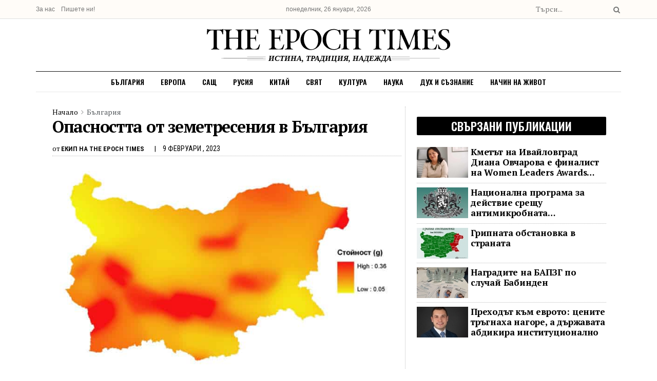

--- FILE ---
content_type: text/html; charset=UTF-8
request_url: https://epochtimes.bg/opasnostta-ot-zemetresenija-v-balgarija/
body_size: 73383
content:
<!doctype html>
<!--[if lt IE 7]> <html class="no-js lt-ie9 lt-ie8 lt-ie7" lang="bg-BG" prefix="og: https://ogp.me/ns#"> <![endif]-->
<!--[if IE 7]>    <html class="no-js lt-ie9 lt-ie8" lang="bg-BG" prefix="og: https://ogp.me/ns#"> <![endif]-->
<!--[if IE 8]>    <html class="no-js lt-ie9" lang="bg-BG" prefix="og: https://ogp.me/ns#"> <![endif]-->
<!--[if IE 9]>    <html class="no-js lt-ie10" lang="bg-BG" prefix="og: https://ogp.me/ns#"> <![endif]-->
<!--[if gt IE 8]><!--> <html class="no-js" lang="bg-BG" prefix="og: https://ogp.me/ns#"> <!--<![endif]-->
<head><meta http-equiv="Content-Type" content="text/html; charset=UTF-8" /><script>if(navigator.userAgent.match(/MSIE|Internet Explorer/i)||navigator.userAgent.match(/Trident\/7\..*?rv:11/i)){var href=document.location.href;if(!href.match(/[?&]nowprocket/)){if(href.indexOf("?")==-1){if(href.indexOf("#")==-1){document.location.href=href+"?nowprocket=1"}else{document.location.href=href.replace("#","?nowprocket=1#")}}else{if(href.indexOf("#")==-1){document.location.href=href+"&nowprocket=1"}else{document.location.href=href.replace("#","&nowprocket=1#")}}}}</script><script>(()=>{class RocketLazyLoadScripts{constructor(){this.v="2.0.3",this.userEvents=["keydown","keyup","mousedown","mouseup","mousemove","mouseover","mouseenter","mouseout","mouseleave","touchmove","touchstart","touchend","touchcancel","wheel","click","dblclick","input","visibilitychange"],this.attributeEvents=["onblur","onclick","oncontextmenu","ondblclick","onfocus","onmousedown","onmouseenter","onmouseleave","onmousemove","onmouseout","onmouseover","onmouseup","onmousewheel","onscroll","onsubmit"]}async t(){this.i(),this.o(),/iP(ad|hone)/.test(navigator.userAgent)&&this.h(),this.u(),this.l(this),this.m(),this.k(this),this.p(this),this._(),await Promise.all([this.R(),this.L()]),this.lastBreath=Date.now(),this.S(this),this.P(),this.D(),this.O(),this.M(),await this.C(this.delayedScripts.normal),await this.C(this.delayedScripts.defer),await this.C(this.delayedScripts.async),this.F("domReady"),await this.T(),await this.j(),await this.I(),this.F("windowLoad"),await this.A(),window.dispatchEvent(new Event("rocket-allScriptsLoaded")),this.everythingLoaded=!0,this.lastTouchEnd&&await new Promise((t=>setTimeout(t,500-Date.now()+this.lastTouchEnd))),this.H(),this.F("all"),this.U(),this.W()}i(){this.CSPIssue=sessionStorage.getItem("rocketCSPIssue"),document.addEventListener("securitypolicyviolation",(t=>{this.CSPIssue||"script-src-elem"!==t.violatedDirective||"data"!==t.blockedURI||(this.CSPIssue=!0,sessionStorage.setItem("rocketCSPIssue",!0))}),{isRocket:!0})}o(){window.addEventListener("pageshow",(t=>{this.persisted=t.persisted,this.realWindowLoadedFired=!0}),{isRocket:!0}),window.addEventListener("pagehide",(()=>{this.onFirstUserAction=null}),{isRocket:!0})}h(){let t;function e(e){t=e}window.addEventListener("touchstart",e,{isRocket:!0}),window.addEventListener("touchend",(function i(o){Math.abs(o.changedTouches[0].pageX-t.changedTouches[0].pageX)<10&&Math.abs(o.changedTouches[0].pageY-t.changedTouches[0].pageY)<10&&o.timeStamp-t.timeStamp<200&&(o.target.dispatchEvent(new PointerEvent("click",{target:o.target,bubbles:!0,cancelable:!0,detail:1})),event.preventDefault(),window.removeEventListener("touchstart",e,{isRocket:!0}),window.removeEventListener("touchend",i,{isRocket:!0}))}),{isRocket:!0})}q(t){this.userActionTriggered||("mousemove"!==t.type||this.firstMousemoveIgnored?"keyup"===t.type||"mouseover"===t.type||"mouseout"===t.type||(this.userActionTriggered=!0,this.onFirstUserAction&&this.onFirstUserAction()):this.firstMousemoveIgnored=!0),"click"===t.type&&t.preventDefault(),this.savedUserEvents.length>0&&(t.stopPropagation(),t.stopImmediatePropagation()),"touchstart"===this.lastEvent&&"touchend"===t.type&&(this.lastTouchEnd=Date.now()),"click"===t.type&&(this.lastTouchEnd=0),this.lastEvent=t.type,this.savedUserEvents.push(t)}u(){this.savedUserEvents=[],this.userEventHandler=this.q.bind(this),this.userEvents.forEach((t=>window.addEventListener(t,this.userEventHandler,{passive:!1,isRocket:!0})))}U(){this.userEvents.forEach((t=>window.removeEventListener(t,this.userEventHandler,{passive:!1,isRocket:!0}))),this.savedUserEvents.forEach((t=>{t.target.dispatchEvent(new window[t.constructor.name](t.type,t))}))}m(){this.eventsMutationObserver=new MutationObserver((t=>{const e="return false";for(const i of t){if("attributes"===i.type){const t=i.target.getAttribute(i.attributeName);t&&t!==e&&(i.target.setAttribute("data-rocket-"+i.attributeName,t),i.target["rocket"+i.attributeName]=new Function("event",t),i.target.setAttribute(i.attributeName,e))}"childList"===i.type&&i.addedNodes.forEach((t=>{if(t.nodeType===Node.ELEMENT_NODE)for(const i of t.attributes)this.attributeEvents.includes(i.name)&&i.value&&""!==i.value&&(t.setAttribute("data-rocket-"+i.name,i.value),t["rocket"+i.name]=new Function("event",i.value),t.setAttribute(i.name,e))}))}})),this.eventsMutationObserver.observe(document,{subtree:!0,childList:!0,attributeFilter:this.attributeEvents})}H(){this.eventsMutationObserver.disconnect(),this.attributeEvents.forEach((t=>{document.querySelectorAll("[data-rocket-"+t+"]").forEach((e=>{e.setAttribute(t,e.getAttribute("data-rocket-"+t)),e.removeAttribute("data-rocket-"+t)}))}))}k(t){Object.defineProperty(HTMLElement.prototype,"onclick",{get(){return this.rocketonclick||null},set(e){this.rocketonclick=e,this.setAttribute(t.everythingLoaded?"onclick":"data-rocket-onclick","this.rocketonclick(event)")}})}S(t){function e(e,i){let o=e[i];e[i]=null,Object.defineProperty(e,i,{get:()=>o,set(s){t.everythingLoaded?o=s:e["rocket"+i]=o=s}})}e(document,"onreadystatechange"),e(window,"onload"),e(window,"onpageshow");try{Object.defineProperty(document,"readyState",{get:()=>t.rocketReadyState,set(e){t.rocketReadyState=e},configurable:!0}),document.readyState="loading"}catch(t){console.log("WPRocket DJE readyState conflict, bypassing")}}l(t){this.originalAddEventListener=EventTarget.prototype.addEventListener,this.originalRemoveEventListener=EventTarget.prototype.removeEventListener,this.savedEventListeners=[],EventTarget.prototype.addEventListener=function(e,i,o){o&&o.isRocket||!t.B(e,this)&&!t.userEvents.includes(e)||t.B(e,this)&&!t.userActionTriggered||e.startsWith("rocket-")||t.everythingLoaded?t.originalAddEventListener.call(this,e,i,o):t.savedEventListeners.push({target:this,remove:!1,type:e,func:i,options:o})},EventTarget.prototype.removeEventListener=function(e,i,o){o&&o.isRocket||!t.B(e,this)&&!t.userEvents.includes(e)||t.B(e,this)&&!t.userActionTriggered||e.startsWith("rocket-")||t.everythingLoaded?t.originalRemoveEventListener.call(this,e,i,o):t.savedEventListeners.push({target:this,remove:!0,type:e,func:i,options:o})}}F(t){"all"===t&&(EventTarget.prototype.addEventListener=this.originalAddEventListener,EventTarget.prototype.removeEventListener=this.originalRemoveEventListener),this.savedEventListeners=this.savedEventListeners.filter((e=>{let i=e.type,o=e.target||window;return"domReady"===t&&"DOMContentLoaded"!==i&&"readystatechange"!==i||("windowLoad"===t&&"load"!==i&&"readystatechange"!==i&&"pageshow"!==i||(this.B(i,o)&&(i="rocket-"+i),e.remove?o.removeEventListener(i,e.func,e.options):o.addEventListener(i,e.func,e.options),!1))}))}p(t){let e;function i(e){return t.everythingLoaded?e:e.split(" ").map((t=>"load"===t||t.startsWith("load.")?"rocket-jquery-load":t)).join(" ")}function o(o){function s(e){const s=o.fn[e];o.fn[e]=o.fn.init.prototype[e]=function(){return this[0]===window&&t.userActionTriggered&&("string"==typeof arguments[0]||arguments[0]instanceof String?arguments[0]=i(arguments[0]):"object"==typeof arguments[0]&&Object.keys(arguments[0]).forEach((t=>{const e=arguments[0][t];delete arguments[0][t],arguments[0][i(t)]=e}))),s.apply(this,arguments),this}}if(o&&o.fn&&!t.allJQueries.includes(o)){const e={DOMContentLoaded:[],"rocket-DOMContentLoaded":[]};for(const t in e)document.addEventListener(t,(()=>{e[t].forEach((t=>t()))}),{isRocket:!0});o.fn.ready=o.fn.init.prototype.ready=function(i){function s(){parseInt(o.fn.jquery)>2?setTimeout((()=>i.bind(document)(o))):i.bind(document)(o)}return t.realDomReadyFired?!t.userActionTriggered||t.fauxDomReadyFired?s():e["rocket-DOMContentLoaded"].push(s):e.DOMContentLoaded.push(s),o([])},s("on"),s("one"),s("off"),t.allJQueries.push(o)}e=o}t.allJQueries=[],o(window.jQuery),Object.defineProperty(window,"jQuery",{get:()=>e,set(t){o(t)}})}P(){const t=new Map;document.write=document.writeln=function(e){const i=document.currentScript,o=document.createRange(),s=i.parentElement;let n=t.get(i);void 0===n&&(n=i.nextSibling,t.set(i,n));const c=document.createDocumentFragment();o.setStart(c,0),c.appendChild(o.createContextualFragment(e)),s.insertBefore(c,n)}}async R(){return new Promise((t=>{this.userActionTriggered?t():this.onFirstUserAction=t}))}async L(){return new Promise((t=>{document.addEventListener("DOMContentLoaded",(()=>{this.realDomReadyFired=!0,t()}),{isRocket:!0})}))}async I(){return this.realWindowLoadedFired?Promise.resolve():new Promise((t=>{window.addEventListener("load",t,{isRocket:!0})}))}M(){this.pendingScripts=[];this.scriptsMutationObserver=new MutationObserver((t=>{for(const e of t)e.addedNodes.forEach((t=>{"SCRIPT"!==t.tagName||t.noModule||t.isWPRocket||this.pendingScripts.push({script:t,promise:new Promise((e=>{const i=()=>{const i=this.pendingScripts.findIndex((e=>e.script===t));i>=0&&this.pendingScripts.splice(i,1),e()};t.addEventListener("load",i,{isRocket:!0}),t.addEventListener("error",i,{isRocket:!0}),setTimeout(i,1e3)}))})}))})),this.scriptsMutationObserver.observe(document,{childList:!0,subtree:!0})}async j(){await this.J(),this.pendingScripts.length?(await this.pendingScripts[0].promise,await this.j()):this.scriptsMutationObserver.disconnect()}D(){this.delayedScripts={normal:[],async:[],defer:[]},document.querySelectorAll("script[type$=rocketlazyloadscript]").forEach((t=>{t.hasAttribute("data-rocket-src")?t.hasAttribute("async")&&!1!==t.async?this.delayedScripts.async.push(t):t.hasAttribute("defer")&&!1!==t.defer||"module"===t.getAttribute("data-rocket-type")?this.delayedScripts.defer.push(t):this.delayedScripts.normal.push(t):this.delayedScripts.normal.push(t)}))}async _(){await this.L();let t=[];document.querySelectorAll("script[type$=rocketlazyloadscript][data-rocket-src]").forEach((e=>{let i=e.getAttribute("data-rocket-src");if(i&&!i.startsWith("data:")){i.startsWith("//")&&(i=location.protocol+i);try{const o=new URL(i).origin;o!==location.origin&&t.push({src:o,crossOrigin:e.crossOrigin||"module"===e.getAttribute("data-rocket-type")})}catch(t){}}})),t=[...new Map(t.map((t=>[JSON.stringify(t),t]))).values()],this.N(t,"preconnect")}async $(t){if(await this.G(),!0!==t.noModule||!("noModule"in HTMLScriptElement.prototype))return new Promise((e=>{let i;function o(){(i||t).setAttribute("data-rocket-status","executed"),e()}try{if(navigator.userAgent.includes("Firefox/")||""===navigator.vendor||this.CSPIssue)i=document.createElement("script"),[...t.attributes].forEach((t=>{let e=t.nodeName;"type"!==e&&("data-rocket-type"===e&&(e="type"),"data-rocket-src"===e&&(e="src"),i.setAttribute(e,t.nodeValue))})),t.text&&(i.text=t.text),t.nonce&&(i.nonce=t.nonce),i.hasAttribute("src")?(i.addEventListener("load",o,{isRocket:!0}),i.addEventListener("error",(()=>{i.setAttribute("data-rocket-status","failed-network"),e()}),{isRocket:!0}),setTimeout((()=>{i.isConnected||e()}),1)):(i.text=t.text,o()),i.isWPRocket=!0,t.parentNode.replaceChild(i,t);else{const i=t.getAttribute("data-rocket-type"),s=t.getAttribute("data-rocket-src");i?(t.type=i,t.removeAttribute("data-rocket-type")):t.removeAttribute("type"),t.addEventListener("load",o,{isRocket:!0}),t.addEventListener("error",(i=>{this.CSPIssue&&i.target.src.startsWith("data:")?(console.log("WPRocket: CSP fallback activated"),t.removeAttribute("src"),this.$(t).then(e)):(t.setAttribute("data-rocket-status","failed-network"),e())}),{isRocket:!0}),s?(t.fetchPriority="high",t.removeAttribute("data-rocket-src"),t.src=s):t.src="data:text/javascript;base64,"+window.btoa(unescape(encodeURIComponent(t.text)))}}catch(i){t.setAttribute("data-rocket-status","failed-transform"),e()}}));t.setAttribute("data-rocket-status","skipped")}async C(t){const e=t.shift();return e?(e.isConnected&&await this.$(e),this.C(t)):Promise.resolve()}O(){this.N([...this.delayedScripts.normal,...this.delayedScripts.defer,...this.delayedScripts.async],"preload")}N(t,e){this.trash=this.trash||[];let i=!0;var o=document.createDocumentFragment();t.forEach((t=>{const s=t.getAttribute&&t.getAttribute("data-rocket-src")||t.src;if(s&&!s.startsWith("data:")){const n=document.createElement("link");n.href=s,n.rel=e,"preconnect"!==e&&(n.as="script",n.fetchPriority=i?"high":"low"),t.getAttribute&&"module"===t.getAttribute("data-rocket-type")&&(n.crossOrigin=!0),t.crossOrigin&&(n.crossOrigin=t.crossOrigin),t.integrity&&(n.integrity=t.integrity),t.nonce&&(n.nonce=t.nonce),o.appendChild(n),this.trash.push(n),i=!1}})),document.head.appendChild(o)}W(){this.trash.forEach((t=>t.remove()))}async T(){try{document.readyState="interactive"}catch(t){}this.fauxDomReadyFired=!0;try{await this.G(),document.dispatchEvent(new Event("rocket-readystatechange")),await this.G(),document.rocketonreadystatechange&&document.rocketonreadystatechange(),await this.G(),document.dispatchEvent(new Event("rocket-DOMContentLoaded")),await this.G(),window.dispatchEvent(new Event("rocket-DOMContentLoaded"))}catch(t){console.error(t)}}async A(){try{document.readyState="complete"}catch(t){}try{await this.G(),document.dispatchEvent(new Event("rocket-readystatechange")),await this.G(),document.rocketonreadystatechange&&document.rocketonreadystatechange(),await this.G(),window.dispatchEvent(new Event("rocket-load")),await this.G(),window.rocketonload&&window.rocketonload(),await this.G(),this.allJQueries.forEach((t=>t(window).trigger("rocket-jquery-load"))),await this.G();const t=new Event("rocket-pageshow");t.persisted=this.persisted,window.dispatchEvent(t),await this.G(),window.rocketonpageshow&&window.rocketonpageshow({persisted:this.persisted})}catch(t){console.error(t)}}async G(){Date.now()-this.lastBreath>45&&(await this.J(),this.lastBreath=Date.now())}async J(){return document.hidden?new Promise((t=>setTimeout(t))):new Promise((t=>requestAnimationFrame(t)))}B(t,e){return e===document&&"readystatechange"===t||(e===document&&"DOMContentLoaded"===t||(e===window&&"DOMContentLoaded"===t||(e===window&&"load"===t||e===window&&"pageshow"===t)))}static run(){(new RocketLazyLoadScripts).t()}}RocketLazyLoadScripts.run()})();</script>
    
    <meta name='viewport' content='width=device-width, initial-scale=1, user-scalable=yes' />
    <link rel="profile" href="http://gmpg.org/xfn/11" />
    <link rel="pingback" href="https://epochtimes.bg/xmlrpc.php" />
    	<style>img:is([sizes="auto" i], [sizes^="auto," i]) { contain-intrinsic-size: 3000px 1500px }</style>
				<script type="text/javascript">
              var jnews_ajax_url = 'https://epochtimes.bg/?ajax-request=jnews'
			</script>
			
<!-- Search Engine Optimization by Rank Math PRO - https://rankmath.com/ -->
<title>Земетресения в България</title>
<link crossorigin data-rocket-preconnect href="https://fonts.googleapis.com" rel="preconnect">
<link data-rocket-preload as="style" href="https://fonts.googleapis.com/css2?family=Inter%3Awght%40400%3B500%3B600%3B700&#038;ver=6.7.4&#038;display=swap" rel="preload">
<link data-rocket-preload as="style" href="https://fonts.googleapis.com/css?family=PT%20Serif%3Areguler%7COswald%3A600%7CRoboto%20Condensed%3A700%2Cregular%7CPT%20Serif%3A100%2C100italic%2C200%2C200italic%2C300%2C300italic%2C400%2C400italic%2C500%2C500italic%2C600%2C600italic%2C700%2C700italic%2C800%2C800italic%2C900%2C900italic%7CRoboto%3A100%2C100italic%2C200%2C200italic%2C300%2C300italic%2C400%2C400italic%2C500%2C500italic%2C600%2C600italic%2C700%2C700italic%2C800%2C800italic%2C900%2C900italic%7CRoboto%20Slab%3A100%2C100italic%2C200%2C200italic%2C300%2C300italic%2C400%2C400italic%2C500%2C500italic%2C600%2C600italic%2C700%2C700italic%2C800%2C800italic%2C900%2C900italic&#038;subset=cyrillic&#038;display=swap" rel="preload">
<link href="https://fonts.googleapis.com/css2?family=Inter%3Awght%40400%3B500%3B600%3B700&#038;ver=6.7.4&#038;display=swap" media="print" onload="this.media=&#039;all&#039;" rel="stylesheet">
<noscript><link rel="stylesheet" href="https://fonts.googleapis.com/css2?family=Inter%3Awght%40400%3B500%3B600%3B700&#038;ver=6.7.4&#038;display=swap"></noscript>
<link href="https://fonts.googleapis.com/css?family=PT%20Serif%3Areguler%7COswald%3A600%7CRoboto%20Condensed%3A700%2Cregular%7CPT%20Serif%3A100%2C100italic%2C200%2C200italic%2C300%2C300italic%2C400%2C400italic%2C500%2C500italic%2C600%2C600italic%2C700%2C700italic%2C800%2C800italic%2C900%2C900italic%7CRoboto%3A100%2C100italic%2C200%2C200italic%2C300%2C300italic%2C400%2C400italic%2C500%2C500italic%2C600%2C600italic%2C700%2C700italic%2C800%2C800italic%2C900%2C900italic%7CRoboto%20Slab%3A100%2C100italic%2C200%2C200italic%2C300%2C300italic%2C400%2C400italic%2C500%2C500italic%2C600%2C600italic%2C700%2C700italic%2C800%2C800italic%2C900%2C900italic&#038;subset=cyrillic&#038;display=swap" media="print" onload="this.media=&#039;all&#039;" rel="stylesheet">
<noscript><link rel="stylesheet" href="https://fonts.googleapis.com/css?family=PT%20Serif%3Areguler%7COswald%3A600%7CRoboto%20Condensed%3A700%2Cregular%7CPT%20Serif%3A100%2C100italic%2C200%2C200italic%2C300%2C300italic%2C400%2C400italic%2C500%2C500italic%2C600%2C600italic%2C700%2C700italic%2C800%2C800italic%2C900%2C900italic%7CRoboto%3A100%2C100italic%2C200%2C200italic%2C300%2C300italic%2C400%2C400italic%2C500%2C500italic%2C600%2C600italic%2C700%2C700italic%2C800%2C800italic%2C900%2C900italic%7CRoboto%20Slab%3A100%2C100italic%2C200%2C200italic%2C300%2C300italic%2C400%2C400italic%2C500%2C500italic%2C600%2C600italic%2C700%2C700italic%2C800%2C800italic%2C900%2C900italic&#038;subset=cyrillic&#038;display=swap"></noscript><link rel="preload" data-rocket-preload as="image" href="https://epochtimes.bg/" fetchpriority="high">
<meta name="description" content="В сеизмично активните райони на планетата, включително и в България, земетръсните катастрофи са природните бедствия с най-висок риск. След 70-те години на"/>
<meta name="robots" content="follow, index, max-snippet:-1, max-video-preview:-1, max-image-preview:large"/>
<link rel="canonical" href="https://epochtimes.bg/opasnostta-ot-zemetresenija-v-balgarija/" />
<meta property="og:locale" content="bg_BG" />
<meta property="og:type" content="article" />
<meta property="og:title" content="Земетресения в България" />
<meta property="og:description" content="В сеизмично активните райони на планетата, включително и в България, земетръсните катастрофи са природните бедствия с най-висок риск. След 70-те години на" />
<meta property="og:url" content="https://epochtimes.bg/opasnostta-ot-zemetresenija-v-balgarija/" />
<meta property="og:site_name" content="Epoch Times Bulgaria" />
<meta property="article:publisher" content="https://www.facebook.com/EpochTimesBulgaria" />
<meta property="article:section" content="България" />
<meta property="og:updated_time" content="2025-04-02T21:16:57+03:00" />
<meta property="og:image" content="https://epochtimes.bg/wp-content/uploads/2023/02/seizmichna-opasnost-balgarija.jpg" />
<meta property="og:image:secure_url" content="https://epochtimes.bg/wp-content/uploads/2023/02/seizmichna-opasnost-balgarija.jpg" />
<meta property="og:image:width" content="750" />
<meta property="og:image:height" content="466" />
<meta property="og:image:alt" content="Опасността от земетресения в България" />
<meta property="og:image:type" content="image/jpeg" />
<meta property="article:published_time" content="2023-02-09T12:18:35+02:00" />
<meta property="article:modified_time" content="2025-04-02T21:16:57+03:00" />
<meta property="og:video" content="https://www.youtube.com/embed/4AH3XMpNyeY" />
<meta property="video:duration" content="361" />
<meta property="ya:ovs:upload_date" content="2023-02-06" />
<meta property="ya:ovs:allow_embed" content="true" />
<meta name="twitter:card" content="summary_large_image" />
<meta name="twitter:title" content="Земетресения в България" />
<meta name="twitter:description" content="В сеизмично активните райони на планетата, включително и в България, земетръсните катастрофи са природните бедствия с най-висок риск. След 70-те години на" />
<meta name="twitter:image" content="https://epochtimes.bg/wp-content/uploads/2023/02/seizmichna-opasnost-balgarija.jpg" />
<script type="application/ld+json" class="rank-math-schema-pro">{"@context":"https://schema.org","@graph":[{"@type":["NewsMediaOrganization","Organization"],"@id":"https://epochtimes.bg/#organization","name":"\u0415\u043f\u043e\u043a \u041c\u0435\u0434\u0438\u044f \u0413\u0440\u0443\u043f - \u0411\u044a\u043b\u0433\u0430\u0440\u0438\u044f","url":"https://epochtimes.bg","sameAs":["https://www.facebook.com/EpochTimesBulgaria","https://www.instagram.com/epochtimes.bg/","https://www.youtube.com/channel/UCMbGgvPyKSjlJq0K-9awkng","https://gab.com/epochtimesbg","https://t.me/bgepochtimes"],"logo":{"@type":"ImageObject","@id":"https://epochtimes.bg/#logo","url":"https://epochtimes.bg/wp-content/uploads/2023/02/etbg.jpg","contentUrl":"https://epochtimes.bg/wp-content/uploads/2023/02/etbg.jpg","caption":"Epoch Times Bulgaria","inLanguage":"bg-BG","width":"750","height":"751"}},{"@type":"WebSite","@id":"https://epochtimes.bg/#website","url":"https://epochtimes.bg","name":"Epoch Times Bulgaria","alternateName":"\u0415\u043f\u043e\u043a \u0422\u0430\u0439\u043c\u0441","publisher":{"@id":"https://epochtimes.bg/#organization"},"inLanguage":"bg-BG"},{"@type":"ImageObject","@id":"https://epochtimes.bg/wp-content/uploads/2023/02/seizmichna-opasnost-balgarija.jpg","url":"https://epochtimes.bg/wp-content/uploads/2023/02/seizmichna-opasnost-balgarija.jpg","width":"750","height":"466","inLanguage":"bg-BG"},{"@type":"WebPage","@id":"https://epochtimes.bg/opasnostta-ot-zemetresenija-v-balgarija/#webpage","url":"https://epochtimes.bg/opasnostta-ot-zemetresenija-v-balgarija/","name":"\u0417\u0435\u043c\u0435\u0442\u0440\u0435\u0441\u0435\u043d\u0438\u044f \u0432 \u0411\u044a\u043b\u0433\u0430\u0440\u0438\u044f","datePublished":"2023-02-09T12:18:35+02:00","dateModified":"2025-04-02T21:16:57+03:00","isPartOf":{"@id":"https://epochtimes.bg/#website"},"primaryImageOfPage":{"@id":"https://epochtimes.bg/wp-content/uploads/2023/02/seizmichna-opasnost-balgarija.jpg"},"inLanguage":"bg-BG"},{"@type":"Person","@id":"https://epochtimes.bg/author/epoch-times-team/","name":"\u0415\u043a\u0438\u043f \u043d\u0430 The Epoch Times","url":"https://epochtimes.bg/author/epoch-times-team/","image":{"@type":"ImageObject","@id":"https://secure.gravatar.com/avatar/912b750d13746b15c5be6c809fe474b9?s=96&amp;d=mm&amp;r=g","url":"https://secure.gravatar.com/avatar/912b750d13746b15c5be6c809fe474b9?s=96&amp;d=mm&amp;r=g","caption":"\u0415\u043a\u0438\u043f \u043d\u0430 The Epoch Times","inLanguage":"bg-BG"},"worksFor":{"@id":"https://epochtimes.bg/#organization"}},{"headline":"\u0417\u0435\u043c\u0435\u0442\u0440\u0435\u0441\u0435\u043d\u0438\u044f \u0432 \u0411\u044a\u043b\u0433\u0430\u0440\u0438\u044f","description":"\u0412 \u0441\u0435\u0438\u0437\u043c\u0438\u0447\u043d\u043e \u0430\u043a\u0442\u0438\u0432\u043d\u0438\u0442\u0435 \u0440\u0430\u0439\u043e\u043d\u0438 \u043d\u0430 \u043f\u043b\u0430\u043d\u0435\u0442\u0430\u0442\u0430, \u0432\u043a\u043b\u044e\u0447\u0438\u0442\u0435\u043b\u043d\u043e \u0438 \u0432 \u0411\u044a\u043b\u0433\u0430\u0440\u0438\u044f, \u0437\u0435\u043c\u0435\u0442\u0440\u044a\u0441\u043d\u0438\u0442\u0435 \u043a\u0430\u0442\u0430\u0441\u0442\u0440\u043e\u0444\u0438 \u0441\u0430 \u043f\u0440\u0438\u0440\u043e\u0434\u043d\u0438\u0442\u0435 \u0431\u0435\u0434\u0441\u0442\u0432\u0438\u044f \u0441 \u043d\u0430\u0439-\u0432\u0438\u0441\u043e\u043a \u0440\u0438\u0441\u043a. \u0421\u043b\u0435\u0434 70-\u0442\u0435 \u0433\u043e\u0434\u0438\u043d\u0438 \u043d\u0430","datePublished":"2023-02-09T12:18:35+02:00","dateModified":"2025-04-02T21:16:57+03:00","image":{"@id":"https://epochtimes.bg/wp-content/uploads/2023/02/seizmichna-opasnost-balgarija.jpg"},"author":{"@id":"https://epochtimes.bg/author/epoch-times-team/","name":"\u0415\u043a\u0438\u043f \u043d\u0430 The Epoch Times"},"@type":"NewsArticle","copyrightYear":"2025","name":"\u0417\u0435\u043c\u0435\u0442\u0440\u0435\u0441\u0435\u043d\u0438\u044f \u0432 \u0411\u044a\u043b\u0433\u0430\u0440\u0438\u044f","articleSection":"\u0411\u044a\u043b\u0433\u0430\u0440\u0438\u044f","@id":"https://epochtimes.bg/opasnostta-ot-zemetresenija-v-balgarija/#schema-78745","isPartOf":{"@id":"https://epochtimes.bg/opasnostta-ot-zemetresenija-v-balgarija/#webpage"},"publisher":{"@id":"https://epochtimes.bg/#organization"},"inLanguage":"bg-BG","mainEntityOfPage":{"@id":"https://epochtimes.bg/opasnostta-ot-zemetresenija-v-balgarija/#webpage"}},{"@type":"VideoObject","embedUrl":"https://www.youtube.com/embed/4AH3XMpNyeY","name":"\u0421\u0435\u0440\u0438\u044f \u043c\u043e\u0449\u043d\u0438 \u0437\u0435\u043c\u0435\u0442\u0440\u0435\u0441\u0435\u043d\u0438\u044f \u0432 \u0422\u0443\u0440\u0446\u0438\u044f, \u0436\u0435\u0440\u0442\u0432\u0438\u0442\u0435 \u0441\u0430 \u043d\u0430\u0434 1000","description":"\u0410\u0431\u043e\u043d\u0438\u0440\u0430\u0439 \u0441\u0435 \u0437\u0430 \u043f\u0440\u043e\u0444\u0438\u043b\u0430 \u043d\u0430 \u041d\u043e\u0432\u0438\u043d\u0438\u0442\u0435 \u043d\u0430 \u041d\u043e\u0432\u0430: http://bit.ly/1R4TlyY\u041f\u043e\u0441\u0435\u0442\u0438 \u043e\u0444\u0438\u0446\u0438\u0430\u043b\u043d\u0438\u044f \u0441\u0430\u0439\u0442: http://nova.bg/\u0413\u043b\u0435\u0434\u0430\u0439 \u041d\u043e\u0432\u0438\u043d\u0438\u0442\u0435 \u0432 \u0435\u0444\u0438\u0440\u0430 \u043d\u0430 Nova: http://nova.bg/live/...","uploadDate":"2023-02-06","duration":"PT6M1S","thumbnailUrl":"https://epochtimes.bg/wp-content/uploads/2023/02/seizmichna-opasnost-balgarija.jpg","hasPart":[],"width":"1280","height":"720","isFamilyFriendly":"True","@id":"https://epochtimes.bg/opasnostta-ot-zemetresenija-v-balgarija/#schema-78746","isPartOf":{"@id":"https://epochtimes.bg/opasnostta-ot-zemetresenija-v-balgarija/#webpage"},"publisher":{"@id":"https://epochtimes.bg/#organization"},"inLanguage":"bg-BG","mainEntityOfPage":{"@id":"https://epochtimes.bg/opasnostta-ot-zemetresenija-v-balgarija/#webpage"}}]}</script>
<!-- /Rank Math WordPress SEO plugin -->

<link rel='dns-prefetch' href='//js.stripe.com' />
<link rel='dns-prefetch' href='//fonts.googleapis.com' />
<link href='https://fonts.gstatic.com' crossorigin rel='preconnect' />
<link rel="alternate" type="application/rss+xml" title="Epoch Times Bulgaria &raquo; Поток" href="https://epochtimes.bg/feed/" />
<link rel="alternate" type="application/rss+xml" title="Epoch Times Bulgaria &raquo; поток за коментари" href="https://epochtimes.bg/comments/feed/" />
<link rel="alternate" type="application/rss+xml" title="Epoch Times Bulgaria &raquo; поток за коментари на Опасността от земетресения в България" href="https://epochtimes.bg/opasnostta-ot-zemetresenija-v-balgarija/feed/" />
<script type="rocketlazyloadscript" data-rocket-type="text/javascript">
/* <![CDATA[ */
window._wpemojiSettings = {"baseUrl":"https:\/\/s.w.org\/images\/core\/emoji\/15.0.3\/72x72\/","ext":".png","svgUrl":"https:\/\/s.w.org\/images\/core\/emoji\/15.0.3\/svg\/","svgExt":".svg","source":{"concatemoji":"https:\/\/epochtimes.bg\/wp-includes\/js\/wp-emoji-release.min.js?ver=6.7.4"}};
/*! This file is auto-generated */
!function(i,n){var o,s,e;function c(e){try{var t={supportTests:e,timestamp:(new Date).valueOf()};sessionStorage.setItem(o,JSON.stringify(t))}catch(e){}}function p(e,t,n){e.clearRect(0,0,e.canvas.width,e.canvas.height),e.fillText(t,0,0);var t=new Uint32Array(e.getImageData(0,0,e.canvas.width,e.canvas.height).data),r=(e.clearRect(0,0,e.canvas.width,e.canvas.height),e.fillText(n,0,0),new Uint32Array(e.getImageData(0,0,e.canvas.width,e.canvas.height).data));return t.every(function(e,t){return e===r[t]})}function u(e,t,n){switch(t){case"flag":return n(e,"\ud83c\udff3\ufe0f\u200d\u26a7\ufe0f","\ud83c\udff3\ufe0f\u200b\u26a7\ufe0f")?!1:!n(e,"\ud83c\uddfa\ud83c\uddf3","\ud83c\uddfa\u200b\ud83c\uddf3")&&!n(e,"\ud83c\udff4\udb40\udc67\udb40\udc62\udb40\udc65\udb40\udc6e\udb40\udc67\udb40\udc7f","\ud83c\udff4\u200b\udb40\udc67\u200b\udb40\udc62\u200b\udb40\udc65\u200b\udb40\udc6e\u200b\udb40\udc67\u200b\udb40\udc7f");case"emoji":return!n(e,"\ud83d\udc26\u200d\u2b1b","\ud83d\udc26\u200b\u2b1b")}return!1}function f(e,t,n){var r="undefined"!=typeof WorkerGlobalScope&&self instanceof WorkerGlobalScope?new OffscreenCanvas(300,150):i.createElement("canvas"),a=r.getContext("2d",{willReadFrequently:!0}),o=(a.textBaseline="top",a.font="600 32px Arial",{});return e.forEach(function(e){o[e]=t(a,e,n)}),o}function t(e){var t=i.createElement("script");t.src=e,t.defer=!0,i.head.appendChild(t)}"undefined"!=typeof Promise&&(o="wpEmojiSettingsSupports",s=["flag","emoji"],n.supports={everything:!0,everythingExceptFlag:!0},e=new Promise(function(e){i.addEventListener("DOMContentLoaded",e,{once:!0})}),new Promise(function(t){var n=function(){try{var e=JSON.parse(sessionStorage.getItem(o));if("object"==typeof e&&"number"==typeof e.timestamp&&(new Date).valueOf()<e.timestamp+604800&&"object"==typeof e.supportTests)return e.supportTests}catch(e){}return null}();if(!n){if("undefined"!=typeof Worker&&"undefined"!=typeof OffscreenCanvas&&"undefined"!=typeof URL&&URL.createObjectURL&&"undefined"!=typeof Blob)try{var e="postMessage("+f.toString()+"("+[JSON.stringify(s),u.toString(),p.toString()].join(",")+"));",r=new Blob([e],{type:"text/javascript"}),a=new Worker(URL.createObjectURL(r),{name:"wpTestEmojiSupports"});return void(a.onmessage=function(e){c(n=e.data),a.terminate(),t(n)})}catch(e){}c(n=f(s,u,p))}t(n)}).then(function(e){for(var t in e)n.supports[t]=e[t],n.supports.everything=n.supports.everything&&n.supports[t],"flag"!==t&&(n.supports.everythingExceptFlag=n.supports.everythingExceptFlag&&n.supports[t]);n.supports.everythingExceptFlag=n.supports.everythingExceptFlag&&!n.supports.flag,n.DOMReady=!1,n.readyCallback=function(){n.DOMReady=!0}}).then(function(){return e}).then(function(){var e;n.supports.everything||(n.readyCallback(),(e=n.source||{}).concatemoji?t(e.concatemoji):e.wpemoji&&e.twemoji&&(t(e.twemoji),t(e.wpemoji)))}))}((window,document),window._wpemojiSettings);
/* ]]> */
</script>
<!-- epochtimes.bg is managing ads with Advanced Ads 2.0.9 – https://wpadvancedads.com/ --><!--noptimize--><script type="rocketlazyloadscript" id="epoch-ready">
			window.advanced_ads_ready=function(e,a){a=a||"complete";var d=function(e){return"interactive"===a?"loading"!==e:"complete"===e};d(document.readyState)?e():document.addEventListener("readystatechange",(function(a){d(a.target.readyState)&&e()}),{once:"interactive"===a})},window.advanced_ads_ready_queue=window.advanced_ads_ready_queue||[];		</script>
		<!--/noptimize-->
<style id='wp-emoji-styles-inline-css' type='text/css'>

	img.wp-smiley, img.emoji {
		display: inline !important;
		border: none !important;
		box-shadow: none !important;
		height: 1em !important;
		width: 1em !important;
		margin: 0 0.07em !important;
		vertical-align: -0.1em !important;
		background: none !important;
		padding: 0 !important;
	}
</style>
<link data-minify="1" rel='stylesheet' id='wp-block-library-css' href='https://epochtimes.bg/wp-content/cache/min/1/wp-content/plugins/gutenberg/build/styles/block-library/style.css?ver=1768721239' type='text/css' media='all' />
<style id='givewp-campaign-comments-block-style-inline-css' type='text/css'>
.givewp-campaign-comment-block-card{display:flex;gap:var(--givewp-spacing-3);padding:var(--givewp-spacing-4) 0}.givewp-campaign-comment-block-card__avatar{align-items:center;border-radius:50%;display:flex;height:40px;justify-content:center;width:40px}.givewp-campaign-comment-block-card__avatar img{align-items:center;border-radius:50%;display:flex;height:auto;justify-content:center;min-width:40px;width:100%}.givewp-campaign-comment-block-card__donor-name{color:var(--givewp-neutral-700);font-size:1rem;font-weight:600;line-height:1.5;margin:0;text-align:left}.givewp-campaign-comment-block-card__details{align-items:center;color:var(--givewp-neutral-400);display:flex;font-size:.875rem;font-weight:500;gap:var(--givewp-spacing-2);height:auto;line-height:1.43;margin:2px 0 var(--givewp-spacing-3) 0;text-align:left}.givewp-campaign-comment-block-card__comment{color:var(--givewp-neutral-700);font-size:1rem;line-height:1.5;margin:0;text-align:left}.givewp-campaign-comment-block-card__read-more{background:none;border:none;color:var(--givewp-blue-500);cursor:pointer;font-size:.875rem;line-height:1.43;outline:none;padding:0}
.givewp-campaign-comments-block-empty-state{align-items:center;background-color:var(--givewp-shades-white);border:1px solid var(--givewp-neutral-50);border-radius:.5rem;display:flex;flex-direction:column;justify-content:center;padding:var(--givewp-spacing-6)}.givewp-campaign-comments-block-empty-state__details{align-items:center;display:flex;flex-direction:column;gap:var(--givewp-spacing-1);justify-content:center;margin:.875rem 0}.givewp-campaign-comments-block-empty-state__title{color:var(--givewp-neutral-700);font-size:1rem;font-weight:500;margin:0}.givewp-campaign-comments-block-empty-state__description{color:var(--givewp-neutral-700);font-size:.875rem;line-height:1.43;margin:0}
.givewp-campaign-comment-block{background-color:var(--givewp-shades-white);display:flex;flex-direction:column;gap:var(--givewp-spacing-2);padding:var(--givewp-spacing-6) 0}.givewp-campaign-comment-block__title{color:var(--givewp-neutral-900);font-size:18px;font-weight:600;line-height:1.56;margin:0;text-align:left}.givewp-campaign-comment-block__cta{align-items:center;background-color:var(--givewp-neutral-50);border-radius:4px;color:var(--giewp-neutral-500);display:flex;font-size:14px;font-weight:600;gap:8px;height:36px;line-height:1.43;margin:0;padding:var(--givewp-spacing-2) var(--givewp-spacing-4);text-align:left}

</style>
<style id='givewp-campaign-cover-block-style-inline-css' type='text/css'>
.givewp-campaign-selector{border:1px solid #e5e7eb;border-radius:5px;box-shadow:0 2px 4px 0 rgba(0,0,0,.05);display:flex;flex-direction:column;gap:20px;padding:40px 24px}.givewp-campaign-selector__label{padding-bottom:16px}.givewp-campaign-selector__select input[type=text]:focus{border-color:transparent;box-shadow:0 0 0 1px transparent;outline:2px solid transparent}.givewp-campaign-selector__logo{align-self:center}.givewp-campaign-selector__open{background:#2271b1;border:none;border-radius:5px;color:#fff;cursor:pointer;padding:.5rem 1rem}.givewp-campaign-selector__submit{background-color:#27ae60;border:0;border-radius:5px;color:#fff;font-weight:700;outline:none;padding:1rem;text-align:center;transition:.2s;width:100%}.givewp-campaign-selector__submit:disabled{background-color:#f3f4f6;color:#9ca0af}.givewp-campaign-selector__submit:hover:not(:disabled){cursor:pointer;filter:brightness(1.2)}
.givewp-campaign-cover-block__button{align-items:center;border:1px solid #2271b1;border-radius:2px;color:#2271b1;display:flex;justify-content:center;margin-bottom:.5rem;min-height:32px;width:100%}.givewp-campaign-cover-block__image{border-radius:2px;display:flex;flex-grow:1;margin-bottom:.5rem;max-height:4.44rem;-o-object-fit:cover;object-fit:cover;width:100%}.givewp-campaign-cover-block__help-text{color:#4b5563;font-size:.75rem;font-stretch:normal;font-style:normal;font-weight:400;letter-spacing:normal;line-height:1.4;text-align:left}.givewp-campaign-cover-block__edit-campaign-link{align-items:center;display:inline-flex;font-size:.75rem;font-stretch:normal;font-style:normal;font-weight:400;gap:.125rem;line-height:1.4}.givewp-campaign-cover-block__edit-campaign-link svg{fill:currentColor;height:1.25rem;width:1.25rem}.givewp-campaign-cover-block-preview__image{align-items:center;display:flex;height:100%;justify-content:center;width:100%}

</style>
<style id='givewp-campaign-donations-style-inline-css' type='text/css'>
.givewp-campaign-donations-block{padding:1.5rem 0}.givewp-campaign-donations-block *{font-family:Inter,sans-serif}.givewp-campaign-donations-block .givewp-campaign-donations-block__header{align-items:center;display:flex;justify-content:space-between;margin-bottom:.5rem}.givewp-campaign-donations-block .givewp-campaign-donations-block__title{color:var(--givewp-neutral-900);font-size:1.125rem;font-weight:600;line-height:1.56;margin:0}.givewp-campaign-donations-block .givewp-campaign-donations-block__donations{display:grid;gap:.5rem;margin:0;padding:0}.givewp-campaign-donations-block .givewp-campaign-donations-block__donation,.givewp-campaign-donations-block .givewp-campaign-donations-block__empty-state{background-color:var(--givewp-shades-white);border:1px solid var(--givewp-neutral-50);border-radius:.5rem;display:flex;padding:1rem}.givewp-campaign-donations-block .givewp-campaign-donations-block__donation{align-items:center;gap:.75rem}.givewp-campaign-donations-block .givewp-campaign-donations-block__donation-icon{align-items:center;display:flex}.givewp-campaign-donations-block .givewp-campaign-donations-block__donation-icon img{border-radius:100%;height:2.5rem;-o-object-fit:cover;object-fit:cover;width:2.5rem}.givewp-campaign-donations-block .givewp-campaign-donations-block__donation-info{display:flex;flex-direction:column;justify-content:center;row-gap:.25rem}.givewp-campaign-donations-block .givewp-campaign-donations-block__donation-description{color:var(--givewp-neutral-500);font-size:1rem;font-weight:500;line-height:1.5;margin:0}.givewp-campaign-donations-block .givewp-campaign-donations-block__donation-description strong{color:var(--givewp-neutral-700);font-weight:600}.givewp-campaign-donations-block .givewp-campaign-donations-block__donation-date{align-items:center;color:var(--givewp-neutral-400);display:flex;font-size:.875rem;font-weight:500;line-height:1.43}.givewp-campaign-donations-block .givewp-campaign-donations-block__donation-ribbon{align-items:center;border-radius:100%;color:#1f2937;display:flex;height:1.25rem;justify-content:center;margin-left:auto;width:1.25rem}.givewp-campaign-donations-block .givewp-campaign-donations-block__donation-ribbon[data-position="1"]{background-color:gold}.givewp-campaign-donations-block .givewp-campaign-donations-block__donation-ribbon[data-position="2"]{background-color:silver}.givewp-campaign-donations-block .givewp-campaign-donations-block__donation-ribbon[data-position="3"]{background-color:#cd7f32;color:#fffaf2}.givewp-campaign-donations-block .givewp-campaign-donations-block__donation-amount{color:var(--givewp-neutral-700);font-size:1.125rem;font-weight:600;line-height:1.56;margin-left:auto}.givewp-campaign-donations-block .givewp-campaign-donations-block__footer{display:flex;justify-content:center;margin-top:.5rem}.givewp-campaign-donations-block .givewp-campaign-donations-block__donate-button button.givewp-donation-form-modal__open,.givewp-campaign-donations-block .givewp-campaign-donations-block__empty-button button.givewp-donation-form-modal__open,.givewp-campaign-donations-block .givewp-campaign-donations-block__load-more-button{background:none;border:1px solid var(--givewp-primary-color);border-radius:.5rem;color:var(--givewp-primary-color)!important;font-size:.875rem;font-weight:600;line-height:1.43;padding:.25rem 1rem!important}.givewp-campaign-donations-block .givewp-campaign-donations-block__donate-button button.givewp-donation-form-modal__open:hover,.givewp-campaign-donations-block .givewp-campaign-donations-block__empty-button button.givewp-donation-form-modal__open:hover,.givewp-campaign-donations-block .givewp-campaign-donations-block__load-more-button:hover{background:var(--givewp-primary-color);color:var(--givewp-shades-white)!important}.givewp-campaign-donations-block .givewp-campaign-donations-block__empty-state{align-items:center;flex-direction:column;padding:1.5rem}.givewp-campaign-donations-block .givewp-campaign-donations-block__empty-description,.givewp-campaign-donations-block .givewp-campaign-donations-block__empty-title{color:var(--givewp-neutral-700);margin:0}.givewp-campaign-donations-block .givewp-campaign-donations-block__empty-title{font-size:1rem;font-weight:500;line-height:1.5}.givewp-campaign-donations-block .givewp-campaign-donations-block__empty-description{font-size:.875rem;line-height:1.43;margin-top:.25rem}.givewp-campaign-donations-block .givewp-campaign-donations-block__empty-icon{color:var(--givewp-secondary-color);margin-bottom:.875rem;order:-1}.givewp-campaign-donations-block .givewp-campaign-donations-block__empty-button{margin-top:.875rem}.givewp-campaign-donations-block .givewp-campaign-donations-block__empty-button button.givewp-donation-form-modal__open{border-radius:.25rem;padding:.5rem 1rem!important}

</style>
<link data-minify="1" rel='stylesheet' id='givewp-campaign-donors-style-css' href='https://epochtimes.bg/wp-content/cache/min/1/wp-content/plugins/give/build/campaignDonorsBlockApp.css?ver=1768721239' type='text/css' media='all' />
<style id='givewp-campaign-form-style-inline-css' type='text/css'>
.givewp-donation-form-modal{outline:none;overflow-y:scroll;padding:1rem;width:100%}.givewp-donation-form-modal[data-entering=true]{animation:modal-fade .3s,modal-zoom .6s}@keyframes modal-fade{0%{opacity:0}to{opacity:1}}@keyframes modal-zoom{0%{transform:scale(.8)}to{transform:scale(1)}}.givewp-donation-form-modal__overlay{align-items:center;background:rgba(0,0,0,.7);display:flex;flex-direction:column;height:var(--visual-viewport-height);justify-content:center;left:0;position:fixed;top:0;width:100vw;z-index:100}.givewp-donation-form-modal__overlay[data-loading=true]{display:none}.givewp-donation-form-modal__overlay[data-entering=true]{animation:modal-fade .3s}.givewp-donation-form-modal__overlay[data-exiting=true]{animation:modal-fade .15s ease-in reverse}.givewp-donation-form-modal__open__spinner{left:50%;line-height:1;position:absolute;top:50%;transform:translate(-50%,-50%);z-index:100}.givewp-donation-form-modal__open{position:relative}.givewp-donation-form-modal__close{background:#e7e8ed;border:1px solid transparent;border-radius:50%;cursor:pointer;display:flex;padding:.75rem;position:fixed;right:25px;top:25px;transition:.2s;width:-moz-fit-content;width:fit-content;z-index:999}.givewp-donation-form-modal__close svg{height:1rem;width:1rem}.givewp-donation-form-modal__close:active,.givewp-donation-form-modal__close:focus,.givewp-donation-form-modal__close:hover{background-color:#caccd7;border:1px solid #caccd7}.admin-bar .givewp-donation-form-modal{margin-top:32px}.admin-bar .givewp-donation-form-modal__close{top:57px}
.givewp-entity-selector{border:1px solid #e5e7eb;border-radius:5px;box-shadow:0 2px 4px 0 rgba(0,0,0,.05);display:flex;flex-direction:column;gap:20px;padding:40px 24px}.givewp-entity-selector__label{padding-bottom:16px}.givewp-entity-selector__select input[type=text]:focus{border-color:transparent;box-shadow:0 0 0 1px transparent;outline:2px solid transparent}.givewp-entity-selector__logo{align-self:center}.givewp-entity-selector__open{background:#2271b1;border:none;border-radius:5px;color:#fff;cursor:pointer;padding:.5rem 1rem}.givewp-entity-selector__submit{background-color:#27ae60;border:0;border-radius:5px;color:#fff;font-weight:700;outline:none;padding:1rem;text-align:center;transition:.2s;width:100%}.givewp-entity-selector__submit:disabled{background-color:#f3f4f6;color:#9ca0af}.givewp-entity-selector__submit:hover:not(:disabled){cursor:pointer;filter:brightness(1.2)}
.givewp-campaign-selector{border:1px solid #e5e7eb;border-radius:5px;box-shadow:0 2px 4px 0 rgba(0,0,0,.05);display:flex;flex-direction:column;gap:20px;padding:40px 24px}.givewp-campaign-selector__label{padding-bottom:16px}.givewp-campaign-selector__select input[type=text]:focus{border-color:transparent;box-shadow:0 0 0 1px transparent;outline:2px solid transparent}.givewp-campaign-selector__logo{align-self:center}.givewp-campaign-selector__open{background:#2271b1;border:none;border-radius:5px;color:#fff;cursor:pointer;padding:.5rem 1rem}.givewp-campaign-selector__submit{background-color:#27ae60;border:0;border-radius:5px;color:#fff;font-weight:700;outline:none;padding:1rem;text-align:center;transition:.2s;width:100%}.givewp-campaign-selector__submit:disabled{background-color:#f3f4f6;color:#9ca0af}.givewp-campaign-selector__submit:hover:not(:disabled){cursor:pointer;filter:brightness(1.2)}
.givewp-donation-form-link,.givewp-donation-form-modal__open{background:var(--givewp-primary-color,#2271b1);border:none;border-radius:5px;color:var(--givewp-secondary-color,#fff)!important;cursor:pointer;font-family:-apple-system,BlinkMacSystemFont,Segoe UI,Roboto,Oxygen-Sans,Ubuntu,Cantarell,Helvetica Neue,sans-serif;font-size:1rem;font-weight:500!important;padding:.75rem 1.25rem!important;text-decoration:none!important;width:100%}.components-input-control__label{width:100%}.wp-block-givewp-campaign-form{position:relative}.wp-block-givewp-campaign-form form[id*=give-form] #give-gateway-radio-list>li input[type=radio]{display:inline-block}.wp-block-givewp-campaign-form iframe{pointer-events:none;width:100%!important}.give-change-donation-form-btn svg{margin-top:3px}.givewp-default-form-toggle{margin-top:var(--givewp-spacing-4)}

</style>
<style id='givewp-campaign-goal-style-inline-css' type='text/css'>
.givewp-campaign-goal{display:flex;flex-direction:column;gap:.5rem;padding-bottom:1rem}.givewp-campaign-goal__container{display:flex;flex-direction:row;justify-content:space-between}.givewp-campaign-goal__container-item{display:flex;flex-direction:column;gap:.2rem}.givewp-campaign-goal__container-item span{color:var(--givewp-neutral-500);font-size:12px;font-weight:600;letter-spacing:.48px;line-height:1.5;text-transform:uppercase}.givewp-campaign-goal__container-item strong{color:var(--givewp-neutral-900);font-size:20px;font-weight:600;line-height:1.6}.givewp-campaign-goal__progress-bar{display:flex}.givewp-campaign-goal__progress-bar-container{background-color:#f2f2f2;border-radius:14px;box-shadow:inset 0 1px 4px 0 rgba(0,0,0,.09);display:flex;flex-grow:1;height:8px}.givewp-campaign-goal__progress-bar-progress{background:var(--givewp-secondary-color,#2d802f);border-radius:14px;box-shadow:inset 0 1px 4px 0 rgba(0,0,0,.09);display:flex;height:8px}

</style>
<style id='givewp-campaign-stats-block-style-inline-css' type='text/css'>
.givewp-campaign-stats-block span{color:var(--givewp-neutral-500);display:block;font-size:12px;font-weight:600;letter-spacing:.48px;line-height:1.5;margin-bottom:2px;text-align:left;text-transform:uppercase}.givewp-campaign-stats-block strong{color:var(--givewp-neutral-900);font-size:20px;font-weight:600;letter-spacing:normal;line-height:1.6}

</style>
<style id='givewp-campaign-donate-button-style-inline-css' type='text/css'>
.givewp-campaign-donate-button-block .givewp-donation-form-modal__open,.wp-block-givewp-campaign-donate-button .givewp-donation-form-modal__open{line-height:1.5;transition:all .2s ease;width:100%}.givewp-campaign-donate-button-block .givewp-donation-form-modal__open:hover,.wp-block-givewp-campaign-donate-button .givewp-donation-form-modal__open:hover{background-color:color-mix(in srgb,var(--givewp-primary-color),#000 20%)}.givewp-donation-form-link,.givewp-donation-form-modal__open{background:var(--givewp-primary-color,#2271b1);border:none;border-radius:5px;color:var(--givewp-secondary-color,#fff);cursor:pointer;font-family:-apple-system,BlinkMacSystemFont,Segoe UI,Roboto,Oxygen-Sans,Ubuntu,Cantarell,Helvetica Neue,sans-serif;font-size:1rem;font-weight:500!important;padding:.75rem 1.25rem!important;text-decoration:none!important;width:100%}.components-input-control__label{width:100%}.wp-block-givewp-campaign-form{position:relative}.wp-block-givewp-campaign-form form[id*=give-form] #give-gateway-radio-list>li input[type=radio]{display:inline-block}.wp-block-givewp-campaign-form iframe{pointer-events:none;width:100%!important}.give-change-donation-form-btn svg{margin-top:3px}.givewp-default-form-toggle{margin-top:var(--givewp-spacing-4)}

</style>
<style id='classic-theme-styles-inline-css' type='text/css'>
/*! This file is auto-generated */
.wp-block-button__link{color:#fff;background-color:#32373c;border-radius:9999px;box-shadow:none;text-decoration:none;padding:calc(.667em + 2px) calc(1.333em + 2px);font-size:1.125em}.wp-block-file__button{background:#32373c;color:#fff;text-decoration:none}
</style>
<link rel='stylesheet' id='avatar-manager-css' href='https://epochtimes.bg/wp-content/plugins/avatar-manager/assets/css/avatar-manager.min.css?ver=1.2.1' type='text/css' media='all' />
<style id='global-styles-inline-css' type='text/css'>
:root{--wp--preset--aspect-ratio--square: 1;--wp--preset--aspect-ratio--4-3: 4/3;--wp--preset--aspect-ratio--3-4: 3/4;--wp--preset--aspect-ratio--3-2: 3/2;--wp--preset--aspect-ratio--2-3: 2/3;--wp--preset--aspect-ratio--16-9: 16/9;--wp--preset--aspect-ratio--9-16: 9/16;--wp--preset--color--black: #000000;--wp--preset--color--cyan-bluish-gray: #abb8c3;--wp--preset--color--white: #ffffff;--wp--preset--color--pale-pink: #f78da7;--wp--preset--color--vivid-red: #cf2e2e;--wp--preset--color--luminous-vivid-orange: #ff6900;--wp--preset--color--luminous-vivid-amber: #fcb900;--wp--preset--color--light-green-cyan: #7bdcb5;--wp--preset--color--vivid-green-cyan: #00d084;--wp--preset--color--pale-cyan-blue: #8ed1fc;--wp--preset--color--vivid-cyan-blue: #0693e3;--wp--preset--color--vivid-purple: #9b51e0;--wp--preset--gradient--vivid-cyan-blue-to-vivid-purple: linear-gradient(135deg,rgb(6,147,227) 0%,rgb(155,81,224) 100%);--wp--preset--gradient--light-green-cyan-to-vivid-green-cyan: linear-gradient(135deg,rgb(122,220,180) 0%,rgb(0,208,130) 100%);--wp--preset--gradient--luminous-vivid-amber-to-luminous-vivid-orange: linear-gradient(135deg,rgb(252,185,0) 0%,rgb(255,105,0) 100%);--wp--preset--gradient--luminous-vivid-orange-to-vivid-red: linear-gradient(135deg,rgb(255,105,0) 0%,rgb(207,46,46) 100%);--wp--preset--gradient--very-light-gray-to-cyan-bluish-gray: linear-gradient(135deg,rgb(238,238,238) 0%,rgb(169,184,195) 100%);--wp--preset--gradient--cool-to-warm-spectrum: linear-gradient(135deg,rgb(74,234,220) 0%,rgb(151,120,209) 20%,rgb(207,42,186) 40%,rgb(238,44,130) 60%,rgb(251,105,98) 80%,rgb(254,248,76) 100%);--wp--preset--gradient--blush-light-purple: linear-gradient(135deg,rgb(255,206,236) 0%,rgb(152,150,240) 100%);--wp--preset--gradient--blush-bordeaux: linear-gradient(135deg,rgb(254,205,165) 0%,rgb(254,45,45) 50%,rgb(107,0,62) 100%);--wp--preset--gradient--luminous-dusk: linear-gradient(135deg,rgb(255,203,112) 0%,rgb(199,81,192) 50%,rgb(65,88,208) 100%);--wp--preset--gradient--pale-ocean: linear-gradient(135deg,rgb(255,245,203) 0%,rgb(182,227,212) 50%,rgb(51,167,181) 100%);--wp--preset--gradient--electric-grass: linear-gradient(135deg,rgb(202,248,128) 0%,rgb(113,206,126) 100%);--wp--preset--gradient--midnight: linear-gradient(135deg,rgb(2,3,129) 0%,rgb(40,116,252) 100%);--wp--preset--font-size--small: 13px;--wp--preset--font-size--medium: 20px;--wp--preset--font-size--large: 36px;--wp--preset--font-size--x-large: 42px;--wp--preset--spacing--20: 0.44rem;--wp--preset--spacing--30: 0.67rem;--wp--preset--spacing--40: 1rem;--wp--preset--spacing--50: 1.5rem;--wp--preset--spacing--60: 2.25rem;--wp--preset--spacing--70: 3.38rem;--wp--preset--spacing--80: 5.06rem;--wp--preset--shadow--natural: 6px 6px 9px rgba(0, 0, 0, 0.2);--wp--preset--shadow--deep: 12px 12px 50px rgba(0, 0, 0, 0.4);--wp--preset--shadow--sharp: 6px 6px 0px rgba(0, 0, 0, 0.2);--wp--preset--shadow--outlined: 6px 6px 0px -3px rgb(255, 255, 255), 6px 6px rgb(0, 0, 0);--wp--preset--shadow--crisp: 6px 6px 0px rgb(0, 0, 0);}:where(.is-layout-flex){gap: 0.5em;}:where(.is-layout-grid){gap: 0.5em;}body .is-layout-flex{display: flex;}.is-layout-flex{flex-wrap: wrap;align-items: center;}.is-layout-flex > :is(*, div){margin: 0;}body .is-layout-grid{display: grid;}.is-layout-grid > :is(*, div){margin: 0;}:where(.wp-block-columns.is-layout-flex){gap: 2em;}:where(.wp-block-columns.is-layout-grid){gap: 2em;}:where(.wp-block-post-template.is-layout-flex){gap: 1.25em;}:where(.wp-block-post-template.is-layout-grid){gap: 1.25em;}.has-black-color{color: var(--wp--preset--color--black) !important;}.has-cyan-bluish-gray-color{color: var(--wp--preset--color--cyan-bluish-gray) !important;}.has-white-color{color: var(--wp--preset--color--white) !important;}.has-pale-pink-color{color: var(--wp--preset--color--pale-pink) !important;}.has-vivid-red-color{color: var(--wp--preset--color--vivid-red) !important;}.has-luminous-vivid-orange-color{color: var(--wp--preset--color--luminous-vivid-orange) !important;}.has-luminous-vivid-amber-color{color: var(--wp--preset--color--luminous-vivid-amber) !important;}.has-light-green-cyan-color{color: var(--wp--preset--color--light-green-cyan) !important;}.has-vivid-green-cyan-color{color: var(--wp--preset--color--vivid-green-cyan) !important;}.has-pale-cyan-blue-color{color: var(--wp--preset--color--pale-cyan-blue) !important;}.has-vivid-cyan-blue-color{color: var(--wp--preset--color--vivid-cyan-blue) !important;}.has-vivid-purple-color{color: var(--wp--preset--color--vivid-purple) !important;}.has-black-background-color{background-color: var(--wp--preset--color--black) !important;}.has-cyan-bluish-gray-background-color{background-color: var(--wp--preset--color--cyan-bluish-gray) !important;}.has-white-background-color{background-color: var(--wp--preset--color--white) !important;}.has-pale-pink-background-color{background-color: var(--wp--preset--color--pale-pink) !important;}.has-vivid-red-background-color{background-color: var(--wp--preset--color--vivid-red) !important;}.has-luminous-vivid-orange-background-color{background-color: var(--wp--preset--color--luminous-vivid-orange) !important;}.has-luminous-vivid-amber-background-color{background-color: var(--wp--preset--color--luminous-vivid-amber) !important;}.has-light-green-cyan-background-color{background-color: var(--wp--preset--color--light-green-cyan) !important;}.has-vivid-green-cyan-background-color{background-color: var(--wp--preset--color--vivid-green-cyan) !important;}.has-pale-cyan-blue-background-color{background-color: var(--wp--preset--color--pale-cyan-blue) !important;}.has-vivid-cyan-blue-background-color{background-color: var(--wp--preset--color--vivid-cyan-blue) !important;}.has-vivid-purple-background-color{background-color: var(--wp--preset--color--vivid-purple) !important;}.has-black-border-color{border-color: var(--wp--preset--color--black) !important;}.has-cyan-bluish-gray-border-color{border-color: var(--wp--preset--color--cyan-bluish-gray) !important;}.has-white-border-color{border-color: var(--wp--preset--color--white) !important;}.has-pale-pink-border-color{border-color: var(--wp--preset--color--pale-pink) !important;}.has-vivid-red-border-color{border-color: var(--wp--preset--color--vivid-red) !important;}.has-luminous-vivid-orange-border-color{border-color: var(--wp--preset--color--luminous-vivid-orange) !important;}.has-luminous-vivid-amber-border-color{border-color: var(--wp--preset--color--luminous-vivid-amber) !important;}.has-light-green-cyan-border-color{border-color: var(--wp--preset--color--light-green-cyan) !important;}.has-vivid-green-cyan-border-color{border-color: var(--wp--preset--color--vivid-green-cyan) !important;}.has-pale-cyan-blue-border-color{border-color: var(--wp--preset--color--pale-cyan-blue) !important;}.has-vivid-cyan-blue-border-color{border-color: var(--wp--preset--color--vivid-cyan-blue) !important;}.has-vivid-purple-border-color{border-color: var(--wp--preset--color--vivid-purple) !important;}.has-vivid-cyan-blue-to-vivid-purple-gradient-background{background: var(--wp--preset--gradient--vivid-cyan-blue-to-vivid-purple) !important;}.has-light-green-cyan-to-vivid-green-cyan-gradient-background{background: var(--wp--preset--gradient--light-green-cyan-to-vivid-green-cyan) !important;}.has-luminous-vivid-amber-to-luminous-vivid-orange-gradient-background{background: var(--wp--preset--gradient--luminous-vivid-amber-to-luminous-vivid-orange) !important;}.has-luminous-vivid-orange-to-vivid-red-gradient-background{background: var(--wp--preset--gradient--luminous-vivid-orange-to-vivid-red) !important;}.has-very-light-gray-to-cyan-bluish-gray-gradient-background{background: var(--wp--preset--gradient--very-light-gray-to-cyan-bluish-gray) !important;}.has-cool-to-warm-spectrum-gradient-background{background: var(--wp--preset--gradient--cool-to-warm-spectrum) !important;}.has-blush-light-purple-gradient-background{background: var(--wp--preset--gradient--blush-light-purple) !important;}.has-blush-bordeaux-gradient-background{background: var(--wp--preset--gradient--blush-bordeaux) !important;}.has-luminous-dusk-gradient-background{background: var(--wp--preset--gradient--luminous-dusk) !important;}.has-pale-ocean-gradient-background{background: var(--wp--preset--gradient--pale-ocean) !important;}.has-electric-grass-gradient-background{background: var(--wp--preset--gradient--electric-grass) !important;}.has-midnight-gradient-background{background: var(--wp--preset--gradient--midnight) !important;}.has-small-font-size{font-size: var(--wp--preset--font-size--small) !important;}.has-medium-font-size{font-size: var(--wp--preset--font-size--medium) !important;}.has-large-font-size{font-size: var(--wp--preset--font-size--large) !important;}.has-x-large-font-size{font-size: var(--wp--preset--font-size--x-large) !important;}
:where(.wp-block-columns.is-layout-flex){gap: 2em;}:where(.wp-block-columns.is-layout-grid){gap: 2em;}
:root :where(.wp-block-pullquote){font-size: 1.5em;line-height: 1.6;}
:where(.wp-block-post-template.is-layout-flex){gap: 1.25em;}:where(.wp-block-post-template.is-layout-grid){gap: 1.25em;}
:where(.wp-block-term-template.is-layout-flex){gap: 1.25em;}:where(.wp-block-term-template.is-layout-grid){gap: 1.25em;}
</style>
<link data-minify="1" rel='stylesheet' id='simply-gallery-block-frontend-css' href='https://epochtimes.bg/wp-content/cache/min/1/wp-content/plugins/simply-gallery-block/blocks/pgc_sgb.min.style.css?ver=1768721239' type='text/css' media='all' />
<link data-minify="1" rel='stylesheet' id='pgc-simply-gallery-plugin-lightbox-style-css' href='https://epochtimes.bg/wp-content/cache/min/1/wp-content/plugins/simply-gallery-block/plugins/pgc_sgb_lightbox.min.style.css?ver=1768721239' type='text/css' media='all' />
<link data-minify="1" rel='stylesheet' id='give-styles-css' href='https://epochtimes.bg/wp-content/cache/background-css/1/epochtimes.bg/wp-content/cache/min/1/wp-content/plugins/give/build/assets/dist/css/give.css?ver=1768721239&wpr_t=1769388464' type='text/css' media='all' />
<link data-minify="1" rel='stylesheet' id='give-donation-summary-style-frontend-css' href='https://epochtimes.bg/wp-content/cache/min/1/wp-content/plugins/give/build/assets/dist/css/give-donation-summary.css?ver=1768721239' type='text/css' media='all' />
<link data-minify="1" rel='stylesheet' id='givewp-design-system-foundation-css' href='https://epochtimes.bg/wp-content/cache/min/1/wp-content/plugins/give/build/assets/dist/css/design-system/foundation.css?ver=1768721239' type='text/css' media='all' />

<link data-minify="1" rel='stylesheet' id='heateor_sss_frontend_css-css' href='https://epochtimes.bg/wp-content/cache/background-css/1/epochtimes.bg/wp-content/cache/min/1/wp-content/plugins/sassy-social-share/public/css/sassy-social-share-public.css?ver=1768721239&wpr_t=1769388464' type='text/css' media='all' />
<style id='heateor_sss_frontend_css-inline-css' type='text/css'>
.heateor_sss_button_instagram span.heateor_sss_svg{background-color:#527fa4}.heateor_sss_horizontal_sharing .heateor_sss_svg,.heateor_sss_standard_follow_icons_container .heateor_sss_svg{color:#fff;border-width:0px;border-style:solid;border-color:transparent}.heateor_sss_horizontal_sharing .heateorSssTCBackground{color:#666}.heateor_sss_horizontal_sharing span.heateor_sss_svg:hover,.heateor_sss_standard_follow_icons_container span.heateor_sss_svg:hover{border-color:transparent;}.heateor_sss_vertical_sharing span.heateor_sss_svg,.heateor_sss_floating_follow_icons_container span.heateor_sss_svg{color:#fff;border-width:0px;border-style:solid;border-color:transparent;}.heateor_sss_vertical_sharing .heateorSssTCBackground{color:#666;}.heateor_sss_vertical_sharing span.heateor_sss_svg:hover,.heateor_sss_floating_follow_icons_container span.heateor_sss_svg:hover{border-color:transparent;}@media screen and (max-width:783px) {.heateor_sss_vertical_sharing{display:none!important}}
</style>
<link rel='stylesheet' id='mediaelement-css' href='https://epochtimes.bg/wp-content/cache/background-css/1/epochtimes.bg/wp-includes/js/mediaelement/mediaelementplayer-legacy.min.css?ver=4.2.17&wpr_t=1769388464' type='text/css' media='all' />
<link rel='stylesheet' id='wp-mediaelement-css' href='https://epochtimes.bg/wp-includes/js/mediaelement/wp-mediaelement.min.css?ver=6.7.4' type='text/css' media='all' />
<link data-minify="1" rel='stylesheet' id='jnews-frontend-css' href='https://epochtimes.bg/wp-content/cache/background-css/1/epochtimes.bg/wp-content/cache/min/1/wp-content/themes/jnews/assets/dist/frontend.13ba04e56eb7fc43f955.css?ver=1768721239&wpr_t=1769388464' type='text/css' media='all' />
<link data-minify="1" rel='stylesheet' id='jnews-elementor-css' href='https://epochtimes.bg/wp-content/cache/min/1/wp-content/themes/jnews/assets/css/elementor-frontend.css?ver=1768721239' type='text/css' media='all' />
<link rel='stylesheet' id='jnews-style-css' href='https://epochtimes.bg/wp-content/themes/jnews/style.css?ver=6.0.1' type='text/css' media='all' />
<link data-minify="1" rel='stylesheet' id='jnews-darkmode-css' href='https://epochtimes.bg/wp-content/cache/background-css/1/epochtimes.bg/wp-content/cache/min/1/wp-content/themes/jnews/assets/css/darkmode.css?ver=1768721239&wpr_t=1769388464' type='text/css' media='all' />
<script type="rocketlazyloadscript" data-rocket-type="text/javascript" data-rocket-src="https://epochtimes.bg/wp-includes/js/dist/vendor/wp-polyfill.min.js?ver=3.15.0" id="wp-polyfill-js"></script>
<script type="rocketlazyloadscript" data-rocket-type="text/javascript" data-rocket-src="https://epochtimes.bg/wp-content/plugins/gutenberg/build/scripts/vendors/react.min.js?ver=18" id="react-js" data-rocket-defer defer></script>
<script type="rocketlazyloadscript" data-rocket-type="text/javascript" data-rocket-src="https://epochtimes.bg/wp-content/plugins/gutenberg/build/scripts/vendors/react-jsx-runtime.min.js?ver=18" id="react-jsx-runtime-js" data-rocket-defer defer></script>
<script type="rocketlazyloadscript" data-rocket-type="text/javascript" data-rocket-src="https://epochtimes.bg/wp-content/plugins/gutenberg/build/scripts/vendors/react-dom.min.js?ver=18" id="react-dom-js" data-rocket-defer defer></script>
<script type="text/javascript" id="give-donor-options-js-extra">
/* <![CDATA[ */
var GiveDonorOptions = {"isAdmin":"","adminUrl":"https:\/\/epochtimes.bg\/wp-admin\/","apiRoot":"https:\/\/epochtimes.bg\/wp-json\/givewp\/v3\/donors","apiNonce":"e37c1d323d","donorsAdminUrl":"https:\/\/epochtimes.bg\/wp-admin\/edit.php?post_type=give_forms&page=give-donors","currency":"BGN","currencySymbol":"\u043b\u0432.","intlTelInputSettings":{"initialCountry":"bg","showSelectedDialCode":true,"strictMode":true,"i18n":{"us":"United States","ca":"Canada","gb":"United Kingdom","af":"Afghanistan","al":"Albania","dz":"Algeria","as":"American Samoa","ad":"Andorra","ao":"Angola","ai":"Anguilla","aq":"Antarctica","ag":"Antigua and Barbuda","ar":"Argentina","am":"Armenia","aw":"Aruba","au":"Australia","at":"Austria","az":"Azerbaijan","bs":"Bahamas","bh":"Bahrain","bd":"Bangladesh","bb":"Barbados","by":"Belarus","be":"Belgium","bz":"Belize","bj":"Benin","bm":"Bermuda","bt":"Bhutan","bo":"Bolivia","ba":"Bosnia and Herzegovina","bw":"Botswana","bv":"Bouvet Island","br":"Brazil","io":"British Indian Ocean Territory","bn":"Brunei Darrussalam","bg":"Bulgaria","bf":"Burkina Faso","bi":"Burundi","kh":"Cambodia","cm":"Cameroon","cv":"Cape Verde","ky":"Cayman Islands","cf":"Central African Republic","td":"Chad","cl":"Chile","cn":"China","cx":"Christmas Island","cc":"Cocos Islands","co":"Colombia","km":"Comoros","cd":"Congo, Democratic People&#039;s Republic","cg":"Congo, Republic of","ck":"Cook Islands","cr":"Costa Rica","ci":"Cote d&#039;Ivoire","hr":"Croatia\/Hrvatska","cu":"Cuba","cy":"Cyprus Island","cz":"Czech Republic","dk":"Denmark","dj":"Djibouti","dm":"Dominica","do":"Dominican Republic","tp":"East Timor","ec":"Ecuador","eg":"Egypt","gq":"Equatorial Guinea","sv":"El Salvador","er":"Eritrea","ee":"Estonia","et":"Ethiopia","fk":"Falkland Islands","fo":"Faroe Islands","fj":"Fiji","fi":"Finland","fr":"France","gf":"French Guiana","pf":"French Polynesia","tf":"French Southern Territories","ga":"Gabon","gm":"Gambia","ge":"Georgia","de":"Germany","gr":"Greece","gh":"Ghana","gi":"Gibraltar","gl":"Greenland","gd":"Grenada","gp":"Guadeloupe","gu":"Guam","gt":"Guatemala","gg":"Guernsey","gn":"Guinea","gw":"Guinea-Bissau","gy":"Guyana","ht":"Haiti","hm":"Heard and McDonald Islands","va":"Holy See (City Vatican State)","hn":"Honduras","hk":"Hong Kong","hu":"Hungary","is":"Iceland","in":"India","id":"Indonesia","ir":"Iran","iq":"Iraq","ie":"Ireland","im":"Isle of Man","il":"Israel","it":"Italy","jm":"Jamaica","jp":"Japan","je":"Jersey","jo":"Jordan","kz":"Kazakhstan","ke":"Kenya","ki":"Kiribati","kw":"Kuwait","kg":"Kyrgyzstan","la":"Lao People&#039;s Democratic Republic","lv":"Latvia","lb":"Lebanon","ls":"Lesotho","lr":"Liberia","ly":"Libyan Arab Jamahiriya","li":"Liechtenstein","lt":"Lithuania","lu":"Luxembourg","mo":"Macau","mk":"Macedonia","mg":"Madagascar","mw":"Malawi","my":"Malaysia","mv":"Maldives","ml":"Mali","mt":"Malta","mh":"Marshall Islands","mq":"Martinique","mr":"Mauritania","mu":"Mauritius","yt":"Mayotte","mx":"Mexico","fm":"Micronesia","md":"Moldova, Republic of","mc":"Monaco","mn":"Mongolia","me":"Montenegro","ms":"Montserrat","ma":"Morocco","mz":"Mozambique","mm":"Myanmar","na":"Namibia","nr":"Nauru","np":"Nepal","nl":"Netherlands","an":"Netherlands Antilles","nc":"New Caledonia","nz":"New Zealand","ni":"Nicaragua","ne":"Niger","ng":"Nigeria","nu":"Niue","nf":"Norfolk Island","kp":"North Korea","mp":"Northern Mariana Islands","no":"Norway","om":"Oman","pk":"Pakistan","pw":"Palau","ps":"Palestinian Territories","pa":"Panama","pg":"Papua New Guinea","py":"Paraguay","pe":"Peru","ph":"Philippines","pn":"Pitcairn Island","pl":"Poland","pt":"Portugal","pr":"Puerto Rico","qa":"Qatar","re":"Reunion Island","ro":"Romania","ru":"Russian Federation","rw":"Rwanda","sh":"Saint Helena","kn":"Saint Kitts and Nevis","lc":"Saint Lucia","pm":"Saint Pierre and Miquelon","vc":"Saint Vincent and the Grenadines","sm":"San Marino","st":"Sao Tome and Principe","sa":"Saudi Arabia","sn":"Senegal","rs":"Serbia","sc":"Seychelles","sl":"Sierra Leone","sg":"Singapore","sk":"Slovak Republic","si":"Slovenia","sb":"Solomon Islands","so":"Somalia","za":"South Africa","gs":"South Georgia","kr":"South Korea","es":"Spain","lk":"Sri Lanka","sd":"Sudan","sr":"Suriname","sj":"Svalbard and Jan Mayen Islands","sz":"Eswatini","se":"Sweden","ch":"Switzerland","sy":"Syrian Arab Republic","tw":"Taiwan","tj":"Tajikistan","tz":"Tanzania","tg":"Togo","tk":"Tokelau","to":"Tonga","th":"Thailand","tt":"Trinidad and Tobago","tn":"Tunisia","tr":"Turkey","tm":"Turkmenistan","tc":"Turks and Caicos Islands","tv":"Tuvalu","ug":"Uganda","ua":"Ukraine","ae":"United Arab Emirates","uy":"Uruguay","um":"US Minor Outlying Islands","uz":"Uzbekistan","vu":"Vanuatu","ve":"Venezuela","vn":"Vietnam","vg":"Virgin Islands (British)","vi":"Virgin Islands (USA)","wf":"Wallis and Futuna Islands","eh":"Western Sahara","ws":"Western Samoa","ye":"Yemen","yu":"Yugoslavia","zm":"Zambia","zw":"Zimbabwe","selectedCountryAriaLabel":"Selected country","noCountrySelected":"No country selected","countryListAriaLabel":"List of countries","searchPlaceholder":"Search","zeroSearchResults":"No results found","oneSearchResult":"1 result found","multipleSearchResults":"${count} results found"},"cssUrl":"https:\/\/cdn.jsdelivr.net\/npm\/intl-tel-input@21.2.4\/build\/css\/intlTelInput.css","scriptUrl":"https:\/\/cdn.jsdelivr.net\/npm\/intl-tel-input@21.2.4\/build\/js\/intlTelInput.min.js","utilsScriptUrl":"https:\/\/cdn.jsdelivr.net\/npm\/intl-tel-input@21.2.4\/build\/js\/utils.js","errorMap":["Invalid number.","Invalid country code.","Invalid number: too short.","Invalid number: too long.","Invalid number."],"useFullscreenPopup":false},"nameTitlePrefixes":["Mr.","Mrs.","Ms."],"countries":{"":"","US":"United States","CA":"Canada","GB":"United Kingdom","AF":"Afghanistan","AL":"Albania","DZ":"Algeria","AS":"American Samoa","AD":"Andorra","AO":"Angola","AI":"Anguilla","AQ":"Antarctica","AG":"Antigua and Barbuda","AR":"Argentina","AM":"Armenia","AW":"Aruba","AU":"Australia","AT":"Austria","AZ":"Azerbaijan","BS":"Bahamas","BH":"Bahrain","BD":"Bangladesh","BB":"Barbados","BY":"Belarus","BE":"Belgium","BZ":"Belize","BJ":"Benin","BM":"Bermuda","BT":"Bhutan","BO":"Bolivia","BA":"Bosnia and Herzegovina","BW":"Botswana","BV":"Bouvet Island","BR":"Brazil","IO":"British Indian Ocean Territory","BN":"Brunei Darrussalam","BG":"Bulgaria","BF":"Burkina Faso","BI":"Burundi","KH":"Cambodia","CM":"Cameroon","CV":"Cape Verde","KY":"Cayman Islands","CF":"Central African Republic","TD":"Chad","CL":"Chile","CN":"China","CX":"Christmas Island","CC":"Cocos Islands","CO":"Colombia","KM":"Comoros","CD":"Congo, Democratic People's Republic","CG":"Congo, Republic of","CK":"Cook Islands","CR":"Costa Rica","CI":"Cote d'Ivoire","HR":"Croatia\/Hrvatska","CU":"Cuba","CY":"Cyprus Island","CZ":"Czech Republic","DK":"Denmark","DJ":"Djibouti","DM":"Dominica","DO":"Dominican Republic","TP":"East Timor","EC":"Ecuador","EG":"Egypt","GQ":"Equatorial Guinea","SV":"El Salvador","ER":"Eritrea","EE":"Estonia","ET":"Ethiopia","FK":"Falkland Islands","FO":"Faroe Islands","FJ":"Fiji","FI":"Finland","FR":"France","GF":"French Guiana","PF":"French Polynesia","TF":"French Southern Territories","GA":"Gabon","GM":"Gambia","GE":"Georgia","DE":"Germany","GR":"Greece","GH":"Ghana","GI":"Gibraltar","GL":"Greenland","GD":"Grenada","GP":"Guadeloupe","GU":"Guam","GT":"Guatemala","GG":"Guernsey","GN":"Guinea","GW":"Guinea-Bissau","GY":"Guyana","HT":"Haiti","HM":"Heard and McDonald Islands","VA":"Holy See (City Vatican State)","HN":"Honduras","HK":"Hong Kong","HU":"Hungary","IS":"Iceland","IN":"India","ID":"Indonesia","IR":"Iran","IQ":"Iraq","IE":"Ireland","IM":"Isle of Man","IL":"Israel","IT":"Italy","JM":"Jamaica","JP":"Japan","JE":"Jersey","JO":"Jordan","KZ":"Kazakhstan","KE":"Kenya","KI":"Kiribati","KW":"Kuwait","KG":"Kyrgyzstan","LA":"Lao People's Democratic Republic","LV":"Latvia","LB":"Lebanon","LS":"Lesotho","LR":"Liberia","LY":"Libyan Arab Jamahiriya","LI":"Liechtenstein","LT":"Lithuania","LU":"Luxembourg","MO":"Macau","MK":"Macedonia","MG":"Madagascar","MW":"Malawi","MY":"Malaysia","MV":"Maldives","ML":"Mali","MT":"Malta","MH":"Marshall Islands","MQ":"Martinique","MR":"Mauritania","MU":"Mauritius","YT":"Mayotte","MX":"Mexico","FM":"Micronesia","MD":"Moldova, Republic of","MC":"Monaco","MN":"Mongolia","ME":"Montenegro","MS":"Montserrat","MA":"Morocco","MZ":"Mozambique","MM":"Myanmar","NA":"Namibia","NR":"Nauru","NP":"Nepal","NL":"Netherlands","AN":"Netherlands Antilles","NC":"New Caledonia","NZ":"New Zealand","NI":"Nicaragua","NE":"Niger","NG":"Nigeria","NU":"Niue","NF":"Norfolk Island","KP":"North Korea","MP":"Northern Mariana Islands","NO":"Norway","OM":"Oman","PK":"Pakistan","PW":"Palau","PS":"Palestinian Territories","PA":"Panama","PG":"Papua New Guinea","PY":"Paraguay","PE":"Peru","PH":"Philippines","PN":"Pitcairn Island","PL":"Poland","PT":"Portugal","PR":"Puerto Rico","QA":"Qatar","RE":"Reunion Island","RO":"Romania","RU":"Russian Federation","RW":"Rwanda","SH":"Saint Helena","KN":"Saint Kitts and Nevis","LC":"Saint Lucia","PM":"Saint Pierre and Miquelon","VC":"Saint Vincent and the Grenadines","SM":"San Marino","ST":"Sao Tome and Principe","SA":"Saudi Arabia","SN":"Senegal","RS":"Serbia","SC":"Seychelles","SL":"Sierra Leone","SG":"Singapore","SK":"Slovak Republic","SI":"Slovenia","SB":"Solomon Islands","SO":"Somalia","ZA":"South Africa","GS":"South Georgia","KR":"South Korea","ES":"Spain","LK":"Sri Lanka","SD":"Sudan","SR":"Suriname","SJ":"Svalbard and Jan Mayen Islands","SZ":"Eswatini","SE":"Sweden","CH":"Switzerland","SY":"Syrian Arab Republic","TW":"Taiwan","TJ":"Tajikistan","TZ":"Tanzania","TG":"Togo","TK":"Tokelau","TO":"Tonga","TH":"Thailand","TT":"Trinidad and Tobago","TN":"Tunisia","TR":"Turkey","TM":"Turkmenistan","TC":"Turks and Caicos Islands","TV":"Tuvalu","UG":"Uganda","UA":"Ukraine","AE":"United Arab Emirates","UY":"Uruguay","UM":"US Minor Outlying Islands","UZ":"Uzbekistan","VU":"Vanuatu","VE":"Venezuela","VN":"Vietnam","VG":"Virgin Islands (British)","VI":"Virgin Islands (USA)","WF":"Wallis and Futuna Islands","EH":"Western Sahara","WS":"Western Samoa","YE":"Yemen","YU":"Yugoslavia","ZM":"Zambia","ZW":"Zimbabwe"},"states":{"list":{"US":{"":"","AL":"Alabama","AK":"Alaska","AZ":"Arizona","AR":"Arkansas","CA":"California","CO":"Colorado","CT":"Connecticut","DE":"Delaware","DC":"District of Columbia","FL":"Florida","GA":"Georgia","HI":"Hawaii","ID":"Idaho","IL":"Illinois","IN":"Indiana","IA":"Iowa","KS":"Kansas","KY":"Kentucky","LA":"Louisiana","ME":"Maine","MD":"Maryland","MA":"Massachusetts","MI":"Michigan","MN":"Minnesota","MS":"Mississippi","MO":"Missouri","MT":"Montana","NE":"Nebraska","NV":"Nevada","NH":"New Hampshire","NJ":"New Jersey","NM":"New Mexico","NY":"New York","NC":"North Carolina","ND":"North Dakota","OH":"Ohio","OK":"Oklahoma","OR":"Oregon","PA":"Pennsylvania","RI":"Rhode Island","SC":"South Carolina","SD":"South Dakota","TN":"Tennessee","TX":"Texas","UT":"Utah","VT":"Vermont","VA":"Virginia","WA":"Washington","WV":"West Virginia","WI":"Wisconsin","WY":"Wyoming","AS":"American Samoa","CZ":"Canal Zone","CM":"Commonwealth of the Northern Mariana Islands","FM":"Federated States of Micronesia","GU":"Guam","MH":"Marshall Islands","MP":"Northern Mariana Islands","PW":"Palau","PI":"Philippine Islands","PR":"Puerto Rico","TT":"Trust Territory of the Pacific Islands","VI":"Virgin Islands","AA":"Armed Forces - Americas","AE":"Armed Forces - Europe, Canada, Middle East, Africa","AP":"Armed Forces - Pacific"},"CA":{"":"","AB":"Alberta","BC":"British Columbia","MB":"Manitoba","NB":"New Brunswick","NL":"Newfoundland and Labrador","NS":"Nova Scotia","NT":"Northwest Territories","NU":"Nunavut","ON":"Ontario","PE":"Prince Edward Island","QC":"Quebec","SK":"Saskatchewan","YT":"Yukon"},"AU":{"":"","ACT":"Australian Capital Territory","NSW":"New South Wales","NT":"Northern Territory","QLD":"Queensland","SA":"South Australia","TAS":"Tasmania","VIC":"Victoria","WA":"Western Australia"},"BR":{"":"","AC":"Acre","AL":"Alagoas","AP":"Amap\u00e1","AM":"Amazonas","BA":"Bahia","CE":"Cear\u00e1","DF":"Distrito Federal","ES":"Esp\u00edrito Santo","GO":"Goi\u00e1s","MA":"Maranh\u00e3o","MT":"Mato Grosso","MS":"Mato Grosso do Sul","MG":"Minas Gerais","PA":"Par\u00e1","PB":"Para\u00edba","PR":"Paran\u00e1","PE":"Pernambuco","PI":"Piau\u00ed","RJ":"Rio de Janeiro","RN":"Rio Grande do Norte","RS":"Rio Grande do Sul","RO":"Rond\u00f4nia","RR":"Roraima","SC":"Santa Catarina","SP":"S\u00e3o Paulo","SE":"Sergipe","TO":"Tocantins"},"CN":{"":"","CN1":"Yunnan \/ \u4e91\u5357","CN2":"Beijing \/ \u5317\u4eac","CN3":"Tianjin \/ \u5929\u6d25","CN4":"Hebei \/ \u6cb3\u5317","CN5":"Shanxi \/ \u5c71\u897f","CN6":"Inner Mongolia \/ \u5167\u8499\u53e4","CN7":"Liaoning \/ \u8fbd\u5b81","CN8":"Jilin \/ \u5409\u6797","CN9":"Heilongjiang \/ \u9ed1\u9f99\u6c5f","CN10":"Shanghai \/ \u4e0a\u6d77","CN11":"Jiangsu \/ \u6c5f\u82cf","CN12":"Zhejiang \/ \u6d59\u6c5f","CN13":"Anhui \/ \u5b89\u5fbd","CN14":"Fujian \/ \u798f\u5efa","CN15":"Jiangxi \/ \u6c5f\u897f","CN16":"Shandong \/ \u5c71\u4e1c","CN17":"Henan \/ \u6cb3\u5357","CN18":"Hubei \/ \u6e56\u5317","CN19":"Hunan \/ \u6e56\u5357","CN20":"Guangdong \/ \u5e7f\u4e1c","CN21":"Guangxi Zhuang \/ \u5e7f\u897f\u58ee\u65cf","CN22":"Hainan \/ \u6d77\u5357","CN23":"Chongqing \/ \u91cd\u5e86","CN24":"Sichuan \/ \u56db\u5ddd","CN25":"Guizhou \/ \u8d35\u5dde","CN26":"Shaanxi \/ \u9655\u897f","CN27":"Gansu \/ \u7518\u8083","CN28":"Qinghai \/ \u9752\u6d77","CN29":"Ningxia Hui \/ \u5b81\u590f","CN30":"Macau \/ \u6fb3\u95e8","CN31":"Tibet \/ \u897f\u85cf","CN32":"Xinjiang \/ \u65b0\u7586"},"HK":{"":"","HONG KONG":"Hong Kong Island","KOWLOON":"Kowloon","NEW TERRITORIES":"New Territories"},"HU":{"":"","BK":"B\u00e1cs-Kiskun","BE":"B\u00e9k\u00e9s","BA":"Baranya","BZ":"Borsod-Aba\u00faj-Zempl\u00e9n","BU":"Budapest","CS":"Csongr\u00e1d","FE":"Fej\u00e9r","GS":"Gy\u0151r-Moson-Sopron","HB":"Hajd\u00fa-Bihar","HE":"Heves","JN":"J\u00e1sz-Nagykun-Szolnok","KE":"Kom\u00e1rom-Esztergom","NO":"N\u00f3gr\u00e1d","PE":"Pest","SO":"Somogy","SZ":"Szabolcs-Szatm\u00e1r-Bereg","TO":"Tolna","VA":"Vas","VE":"Veszpr\u00e9m","ZA":"Zala"},"ID":{"":"","AC":"Daerah Istimewa Aceh","SU":"Sumatera Utara","SB":"Sumatera Barat","RI":"Riau","KR":"Kepulauan Riau","JA":"Jambi","SS":"Sumatera Selatan","BB":"Bangka Belitung","BE":"Bengkulu","LA":"Lampung","JK":"DKI Jakarta","JB":"Jawa Barat","BT":"Banten","JT":"Jawa Tengah","JI":"Jawa Timur","YO":"Daerah Istimewa Yogyakarta","BA":"Bali","NB":"Nusa Tenggara Barat","NT":"Nusa Tenggara Timur","KB":"Kalimantan Barat","KT":"Kalimantan Tengah","KI":"Kalimantan Timur","KS":"Kalimantan Selatan","KU":"Kalimantan Utara","SA":"Sulawesi Utara","ST":"Sulawesi Tengah","SG":"Sulawesi Tenggara","SR":"Sulawesi Barat","SN":"Sulawesi Selatan","GO":"Gorontalo","MA":"Maluku","MU":"Maluku Utara","PA":"Papua","PB":"Papua Barat"},"IN":{"":"","AP":"Andhra Pradesh","AR":"Arunachal Pradesh","AS":"Assam","BR":"Bihar","CT":"Chhattisgarh","GA":"Goa","GJ":"Gujarat","HR":"Haryana","HP":"Himachal Pradesh","JK":"Jammu and Kashmir","JH":"Jharkhand","KA":"Karnataka","KL":"Kerala","MP":"Madhya Pradesh","MH":"Maharashtra","MN":"Manipur","ML":"Meghalaya","MZ":"Mizoram","NL":"Nagaland","OD":"Odisha","PB":"Punjab","RJ":"Rajasthan","SK":"Sikkim","TN":"Tamil Nadu","TG":"Telangana","TR":"Tripura","UT":"Uttarakhand","UP":"Uttar Pradesh","WB":"West Bengal","AN":"Andaman and Nicobar Islands","CH":"Chandigarh","DN":"Dadar and Nagar Haveli","DD":"Daman and Diu","DL":"Delhi","LD":"Lakshadweep","PY":"Pondicherry (Puducherry)"},"MY":{"":"","JHR":"Johor","KDH":"Kedah","KTN":"Kelantan","MLK":"Melaka","NSN":"Negeri Sembilan","PHG":"Pahang","PRK":"Perak","PLS":"Perlis","PNG":"Pulau Pinang","SBH":"Sabah","SWK":"Sarawak","SGR":"Selangor","TRG":"Terengganu","KUL":"W.P. Kuala Lumpur","LBN":"W.P. Labuan","PJY":"W.P. Putrajaya"},"NZ":{"":"","AK":"Auckland","BP":"Bay of Plenty","CT":"Canterbury","HB":"Hawke\u2019s Bay","MW":"Manawatu-Wanganui","MB":"Marlborough","NS":"Nelson","NL":"Northland","OT":"Otago","SL":"Southland","TK":"Taranaki","TM":"Tasman","WA":"Waikato","WE":"Wellington","WC":"West Coast"},"TH":{"":"","TH-37":"Amnat Charoen (\u0e2d\u0e33\u0e19\u0e32\u0e08\u0e40\u0e08\u0e23\u0e34\u0e0d)","TH-15":"Ang Thong (\u0e2d\u0e48\u0e32\u0e07\u0e17\u0e2d\u0e07)","TH-14":"Ayutthaya (\u0e1e\u0e23\u0e30\u0e19\u0e04\u0e23\u0e28\u0e23\u0e35\u0e2d\u0e22\u0e38\u0e18\u0e22\u0e32)","TH-10":"Bangkok (\u0e01\u0e23\u0e38\u0e07\u0e40\u0e17\u0e1e\u0e21\u0e2b\u0e32\u0e19\u0e04\u0e23)","TH-38":"Bueng Kan (\u0e1a\u0e36\u0e07\u0e01\u0e32\u0e2c)","TH-31":"Buri Ram (\u0e1a\u0e38\u0e23\u0e35\u0e23\u0e31\u0e21\u0e22\u0e4c)","TH-24":"Chachoengsao (\u0e09\u0e30\u0e40\u0e0a\u0e34\u0e07\u0e40\u0e17\u0e23\u0e32)","TH-18":"Chai Nat (\u0e0a\u0e31\u0e22\u0e19\u0e32\u0e17)","TH-36":"Chaiyaphum (\u0e0a\u0e31\u0e22\u0e20\u0e39\u0e21\u0e34)","TH-22":"Chanthaburi (\u0e08\u0e31\u0e19\u0e17\u0e1a\u0e38\u0e23\u0e35)","TH-50":"Chiang Mai (\u0e40\u0e0a\u0e35\u0e22\u0e07\u0e43\u0e2b\u0e21\u0e48)","TH-57":"Chiang Rai (\u0e40\u0e0a\u0e35\u0e22\u0e07\u0e23\u0e32\u0e22)","TH-20":"Chonburi (\u0e0a\u0e25\u0e1a\u0e38\u0e23\u0e35)","TH-86":"Chumphon (\u0e0a\u0e38\u0e21\u0e1e\u0e23)","TH-46":"Kalasin (\u0e01\u0e32\u0e2c\u0e2a\u0e34\u0e19\u0e18\u0e38\u0e4c)","TH-62":"Kamphaeng Phet (\u0e01\u0e33\u0e41\u0e1e\u0e07\u0e40\u0e1e\u0e0a\u0e23)","TH-71":"Kanchanaburi (\u0e01\u0e32\u0e0d\u0e08\u0e19\u0e1a\u0e38\u0e23\u0e35)","TH-40":"Khon Kaen (\u0e02\u0e2d\u0e19\u0e41\u0e01\u0e48\u0e19)","TH-81":"Krabi (\u0e01\u0e23\u0e30\u0e1a\u0e35\u0e48)","TH-52":"Lampang (\u0e25\u0e33\u0e1b\u0e32\u0e07)","TH-51":"Lamphun (\u0e25\u0e33\u0e1e\u0e39\u0e19)","TH-42":"Loei (\u0e40\u0e25\u0e22)","TH-16":"Lopburi (\u0e25\u0e1e\u0e1a\u0e38\u0e23\u0e35)","TH-58":"Mae Hong Son (\u0e41\u0e21\u0e48\u0e2e\u0e48\u0e2d\u0e07\u0e2a\u0e2d\u0e19)","TH-44":"Maha Sarakham (\u0e21\u0e2b\u0e32\u0e2a\u0e32\u0e23\u0e04\u0e32\u0e21)","TH-49":"Mukdahan (\u0e21\u0e38\u0e01\u0e14\u0e32\u0e2b\u0e32\u0e23)","TH-26":"Nakhon Nayok (\u0e19\u0e04\u0e23\u0e19\u0e32\u0e22\u0e01)","TH-73":"Nakhon Pathom (\u0e19\u0e04\u0e23\u0e1b\u0e10\u0e21)","TH-48":"Nakhon Phanom (\u0e19\u0e04\u0e23\u0e1e\u0e19\u0e21)","TH-30":"Nakhon Ratchasima (\u0e19\u0e04\u0e23\u0e23\u0e32\u0e0a\u0e2a\u0e35\u0e21\u0e32)","TH-60":"Nakhon Sawan (\u0e19\u0e04\u0e23\u0e2a\u0e27\u0e23\u0e23\u0e04\u0e4c)","TH-80":"Nakhon Si Thammarat (\u0e19\u0e04\u0e23\u0e28\u0e23\u0e35\u0e18\u0e23\u0e23\u0e21\u0e23\u0e32\u0e0a)","TH-55":"Nan (\u0e19\u0e48\u0e32\u0e19)","TH-96":"Narathiwat (\u0e19\u0e23\u0e32\u0e18\u0e34\u0e27\u0e32\u0e2a)","TH-39":"Nong Bua Lam Phu (\u0e2b\u0e19\u0e2d\u0e07\u0e1a\u0e31\u0e27\u0e25\u0e33\u0e20\u0e39)","TH-43":"Nong Khai (\u0e2b\u0e19\u0e2d\u0e07\u0e04\u0e32\u0e22)","TH-12":"Nonthaburi (\u0e19\u0e19\u0e17\u0e1a\u0e38\u0e23\u0e35)","TH-13":"Pathum Thani (\u0e1b\u0e17\u0e38\u0e21\u0e18\u0e32\u0e19\u0e35)","TH-94":"Pattani (\u0e1b\u0e31\u0e15\u0e15\u0e32\u0e19\u0e35)","TH-82":"Phang Nga (\u0e1e\u0e31\u0e07\u0e07\u0e32)","TH-93":"Phatthalung (\u0e1e\u0e31\u0e17\u0e25\u0e38\u0e07)","TH-56":"Phayao (\u0e1e\u0e30\u0e40\u0e22\u0e32)","TH-67":"Phetchabun (\u0e40\u0e1e\u0e0a\u0e23\u0e1a\u0e39\u0e23\u0e13\u0e4c)","TH-76":"Phetchaburi (\u0e40\u0e1e\u0e0a\u0e23\u0e1a\u0e38\u0e23\u0e35)","TH-66":"Phichit (\u0e1e\u0e34\u0e08\u0e34\u0e15\u0e23)","TH-65":"Phitsanulok (\u0e1e\u0e34\u0e29\u0e13\u0e38\u0e42\u0e25\u0e01)","TH-54":"Phrae (\u0e41\u0e1e\u0e23\u0e48)","TH-83":"Phuket (\u0e20\u0e39\u0e40\u0e01\u0e47\u0e15)","TH-25":"Prachin Buri (\u0e1b\u0e23\u0e32\u0e08\u0e35\u0e19\u0e1a\u0e38\u0e23\u0e35)","TH-77":"Prachuap Khiri Khan (\u0e1b\u0e23\u0e30\u0e08\u0e27\u0e1a\u0e04\u0e35\u0e23\u0e35\u0e02\u0e31\u0e19\u0e18\u0e4c)","TH-85":"Ranong (\u0e23\u0e30\u0e19\u0e2d\u0e07)","TH-70":"Ratchaburi (\u0e23\u0e32\u0e0a\u0e1a\u0e38\u0e23\u0e35)","TH-21":"Rayong (\u0e23\u0e30\u0e22\u0e2d\u0e07)","TH-45":"Roi Et (\u0e23\u0e49\u0e2d\u0e22\u0e40\u0e2d\u0e47\u0e14)","TH-27":"Sa Kaeo (\u0e2a\u0e23\u0e30\u0e41\u0e01\u0e49\u0e27)","TH-47":"Sakon Nakhon (\u0e2a\u0e01\u0e25\u0e19\u0e04\u0e23)","TH-11":"Samut Prakan (\u0e2a\u0e21\u0e38\u0e17\u0e23\u0e1b\u0e23\u0e32\u0e01\u0e32\u0e23)","TH-74":"Samut Sakhon (\u0e2a\u0e21\u0e38\u0e17\u0e23\u0e2a\u0e32\u0e04\u0e23)","TH-75":"Samut Songkhram (\u0e2a\u0e21\u0e38\u0e17\u0e23\u0e2a\u0e07\u0e04\u0e23\u0e32\u0e21)","TH-19":"Saraburi (\u0e2a\u0e23\u0e30\u0e1a\u0e38\u0e23\u0e35)","TH-91":"Satun (\u0e2a\u0e15\u0e39\u0e25)","TH-17":"Sing Buri (\u0e2a\u0e34\u0e07\u0e2b\u0e4c\u0e1a\u0e38\u0e23\u0e35)","TH-33":"Sisaket (\u0e28\u0e23\u0e35\u0e2a\u0e30\u0e40\u0e01\u0e29)","TH-90":"Songkhla (\u0e2a\u0e07\u0e02\u0e25\u0e32)","TH-64":"Sukhothai (\u0e2a\u0e38\u0e42\u0e02\u0e17\u0e31\u0e22)","TH-72":"Suphan Buri (\u0e2a\u0e38\u0e1e\u0e23\u0e23\u0e13\u0e1a\u0e38\u0e23\u0e35)","TH-84":"Surat Thani (\u0e2a\u0e38\u0e23\u0e32\u0e29\u0e0e\u0e23\u0e4c\u0e18\u0e32\u0e19\u0e35)","TH-32":"Surin (\u0e2a\u0e38\u0e23\u0e34\u0e19\u0e17\u0e23\u0e4c)","TH-63":"Tak (\u0e15\u0e32\u0e01)","TH-92":"Trang (\u0e15\u0e23\u0e31\u0e07)","TH-23":"Trat (\u0e15\u0e23\u0e32\u0e14)","TH-34":"Ubon Ratchathani (\u0e2d\u0e38\u0e1a\u0e25\u0e23\u0e32\u0e0a\u0e18\u0e32\u0e19\u0e35)","TH-41":"Udon Thani (\u0e2d\u0e38\u0e14\u0e23\u0e18\u0e32\u0e19\u0e35)","TH-61":"Uthai Thani (\u0e2d\u0e38\u0e17\u0e31\u0e22\u0e18\u0e32\u0e19\u0e35)","TH-53":"Uttaradit (\u0e2d\u0e38\u0e15\u0e23\u0e14\u0e34\u0e15\u0e16\u0e4c)","TH-95":"Yala (\u0e22\u0e30\u0e25\u0e32)","TH-35":"Yasothon (\u0e22\u0e42\u0e2a\u0e18\u0e23)"},"ZA":{"":"","EC":"Eastern Cape","FS":"Free State","GP":"Gauteng","KZN":"KwaZulu-Natal","LP":"Limpopo","MP":"Mpumalanga","NC":"Northern Cape","NW":"North West","WC":"Western Cape"},"ES":{"":"","C":"A Coru\u00f1a","VI":"\u00c1lava","AB":"Albacete","A":"Alicante","AL":"Almer\u00eda","O":"Asturias","AV":"\u00c1vila","BA":"Badajoz","PM":"Baleares","B":"Barcelona","BU":"Burgos","CC":"C\u00e1ceres","CA":"C\u00e1diz","S":"Cantabria","CS":"Castell\u00f3n","CE":"Ceuta","CR":"Ciudad Real","CO":"C\u00f3rdoba","CU":"Cuenca","GI":"Girona","GR":"Granada","GU":"Guadalajara","SS":"Gipuzkoa","H":"Huelva","HU":"Huesca","J":"Ja\u00e9n","LO":"La Rioja","GC":"Las Palmas","LE":"Le\u00f3n","L":"Lleida","LU":"Lugo","M":"Madrid","MA":"M\u00e1laga","ML":"Melilla","MU":"Murcia","NA":"Navarra","OR":"Ourense","P":"Palencia","PO":"Pontevedra","SA":"Salamanca","TF":"Santa Cruz de Tenerife","SG":"Segovia","SE":"Sevilla","SO":"Soria","T":"Tarragona","TE":"Teruel","TO":"Toledo","V":"Valencia","VA":"Valladolid","BI":"Bizkaia","ZA":"Zamora","Z":"Zaragoza"},"TR":{"":"","TR01":"Adana","TR02":"Ad\u0131yaman","TR03":"Afyon","TR04":"A\u011fr\u0131","TR05":"Amasya","TR06":"Ankara","TR07":"Antalya","TR08":"Artvin","TR09":"Ayd\u0131n","TR10":"Bal\u0131kesir","TR11":"Bilecik","TR12":"Bing\u00f6l","TR13":"Bitlis","TR14":"Bolu","TR15":"Burdur","TR16":"Bursa","TR17":"\u00c7anakkale","TR18":"\u00c7ank\u0131r\u0131","TR19":"\u00c7orum","TR20":"Denizli","TR21":"Diyarbak\u0131r","TR22":"Edirne","TR23":"Elaz\u0131\u011f","TR24":"Erzincan","TR25":"Erzurum","TR26":"Eski\u015fehir","TR27":"Gaziantep","TR28":"Giresun","TR29":"G\u00fcm\u00fc\u015fhane","TR30":"Hakkari","TR31":"Hatay","TR32":"Isparta","TR33":"\u0130\u00e7el","TR34":"\u0130stanbul","TR35":"\u0130zmir","TR36":"Kars","TR37":"Kastamonu","TR38":"Kayseri","TR39":"K\u0131rklareli","TR40":"K\u0131r\u015fehir","TR41":"Kocaeli","TR42":"Konya","TR43":"K\u00fctahya","TR44":"Malatya","TR45":"Manisa","TR46":"Kahramanmara\u015f","TR47":"Mardin","TR48":"Mu\u011fla","TR49":"Mu\u015f","TR50":"Nev\u015fehir","TR51":"Ni\u011fde","TR52":"Ordu","TR53":"Rize","TR54":"Sakarya","TR55":"Samsun","TR56":"Siirt","TR57":"Sinop","TR58":"Sivas","TR59":"Tekirda\u011f","TR60":"Tokat","TR61":"Trabzon","TR62":"Tunceli","TR63":"\u015eanl\u0131urfa","TR64":"U\u015fak","TR65":"Van","TR66":"Yozgat","TR67":"Zonguldak","TR68":"Aksaray","TR69":"Bayburt","TR70":"Karaman","TR71":"K\u0131r\u0131kkale","TR72":"Batman","TR73":"\u015e\u0131rnak","TR74":"Bart\u0131n","TR75":"Ardahan","TR76":"I\u011fd\u0131r","TR77":"Yalova","TR78":"Karab\u00fck","TR79":"Kilis","TR80":"Osmaniye","TR81":"D\u00fczce"},"RO":{"":"","AB":"Alba","AR":"Arad","AG":"Arges","BC":"Bacau","BH":"Bihor","BN":"Bistrita-Nasaud","BT":"Botosani","BR":"Braila","BV":"Brasov","B":"Bucuresti","BZ":"Buzau","CL":"Calarasi","CS":"Caras-Severin","CJ":"Cluj","CT":"Constanta","CV":"Covasna","DB":"Dambovita","DJ":"Dolj","GL":"Galati","GR":"Giurgiu","GJ":"Gorj","HR":"Harghita","HD":"Hunedoara","IL":"Ialomita","IS":"Iasi","IF":"Ilfov","MM":"Maramures","MH":"Mehedinti","MS":"Mures","NT":"Neamt","OT":"Olt","PH":"Prahova","SJ":"Salaj","SM":"Satu Mare","SB":"Sibiu","SV":"Suceava","TR":"Teleorman","TM":"Timis","TL":"Tulcea","VL":"Valcea","VS":"Vaslui","VN":"Vrancea"},"PK":{"":"","JK":"Azad Kashmir","BA":"Balochistan","TA":"FATA","GB":"Gilgit Baltistan","IS":"Islamabad Capital Territory","KP":"Khyber Pakhtunkhwa","PB":"Punjab","SD":"Sindh"},"PH":{"":"","ABR":"Abra","AGN":"Agusan del Norte","AGS":"Agusan del Sur","AKL":"Aklan","ALB":"Albay","ANT":"Antique","APA":"Apayao","AUR":"Aurora","BAS":"Basilan","BAN":"Bataan","BTN":"Batanes","BTG":"Batangas","BEN":"Benguet","BIL":"Biliran","BOH":"Bohol","BUK":"Bukidnon","BUL":"Bulacan","CAG":"Cagayan","CAN":"Camarines Norte","CAS":"Camarines Sur","CAM":"Camiguin","CAP":"Capiz","CAT":"Catanduanes","CAV":"Cavite","CEB":"Cebu","COM":"Compostela Valley","NCO":"Cotabato","DAV":"Davao del Norte","DAS":"Davao del Sur","DAC":"Davao Occidental","DAO":"Davao Oriental","DIN":"Dinagat Islands","EAS":"Eastern Samar","GUI":"Guimaras","IFU":"Ifugao","ILN":"Ilocos Norte","ILS":"Ilocos Sur","ILI":"Iloilo","ISA":"Isabela","KAL":"Kalinga","LUN":"La Union","LAG":"Laguna","LAN":"Lanao del Norte","LAS":"Lanao del Sur","LEY":"Leyte","MAG":"Maguindanao","MAD":"Marinduque","MAS":"Masbate","MSC":"Misamis Occidental","MSR":"Misamis Oriental","MOU":"Mountain Province","NEC":"Negros Occidental","NER":"Negros Oriental","NSA":"Northern Samar","NUE":"Nueva Ecija","NUV":"Nueva Vizcaya","MDC":"Occidental Mindoro","MDR":"Oriental Mindoro","PLW":"Palawan","PAM":"Pampanga","PAN":"Pangasinan","QUE":"Quezon","QUI":"Quirino","RIZ":"Rizal","ROM":"Romblon","WSA":"Samar","SAR":"Sarangani","SIQ":"Siquijor","SOR":"Sorsogon","SCO":"South Cotabato","SLE":"Southern Leyte","SUK":"Sultan Kudarat","SLU":"Sulu","SUN":"Surigao del Norte","SUR":"Surigao del Sur","TAR":"Tarlac","TAW":"Tawi-Tawi","ZMB":"Zambales","ZAN":"Zamboanga del Norte","ZAS":"Zamboanga del Sur","ZSI":"Zamboanga Sibugay","00":"Metro Manila"},"PE":{"":"","CAL":"El Callao","LMA":"Municipalidad Metropolitana de Lima","AMA":"Amazonas","ANC":"Ancash","APU":"Apur\u00edmac","ARE":"Arequipa","AYA":"Ayacucho","CAJ":"Cajamarca","CUS":"Cusco","HUV":"Huancavelica","HUC":"Hu\u00e1nuco","ICA":"Ica","JUN":"Jun\u00edn","LAL":"La Libertad","LAM":"Lambayeque","LIM":"Lima","LOR":"Loreto","MDD":"Madre de Dios","MOQ":"Moquegua","PAS":"Pasco","PIU":"Piura","PUN":"Puno","SAM":"San Mart\u00edn","TAC":"Tacna","TUM":"Tumbes","UCA":"Ucayali"},"NP":{"":"","BAG":"Bagmati","BHE":"Bheri","DHA":"Dhaulagiri","GAN":"Gandaki","JAN":"Janakpur","KAR":"Karnali","KOS":"Koshi","LUM":"Lumbini","MAH":"Mahakali","MEC":"Mechi","NAR":"Narayani","RAP":"Rapti","SAG":"Sagarmatha","SET":"Seti"},"NG":{"":"","AB":"Abia","FC":"Abuja","AD":"Adamawa","AK":"Akwa Ibom","AN":"Anambra","BA":"Bauchi","BY":"Bayelsa","BE":"Benue","BO":"Borno","CR":"Cross River","DE":"Delta","EB":"Ebonyi","ED":"Edo","EK":"Ekiti","EN":"Enugu","GO":"Gombe","IM":"Imo","JI":"Jigawa","KD":"Kaduna","KN":"Kano","KT":"Katsina","KE":"Kebbi","KO":"Kogi","KW":"Kwara","LA":"Lagos","NA":"Nasarawa","NI":"Niger","OG":"Ogun","ON":"Ondo","OS":"Osun","OY":"Oyo","PL":"Plateau","RI":"Rivers","SO":"Sokoto","TA":"Taraba","YO":"Yobe","ZA":"Zamfara"},"MX":{"":"","Distrito Federal":"Distrito Federal","Jalisco":"Jalisco","Nuevo Leon":"Nuevo Le\u00f3n","Aguascalientes":"Aguascalientes","Baja California":"Baja California","Baja California Sur":"Baja California Sur","Campeche":"Campeche","Chiapas":"Chiapas","Chihuahua":"Chihuahua","Coahuila":"Coahuila","Colima":"Colima","Durango":"Durango","Guanajuato":"Guanajuato","Guerrero":"Guerrero","Hidalgo":"Hidalgo","Estado de Mexico":"Edo. de M\u00e9xico","Michoacan":"Michoac\u00e1n","Morelos":"Morelos","Nayarit":"Nayarit","Oaxaca":"Oaxaca","Puebla":"Puebla","Queretaro":"Quer\u00e9taro","Quintana Roo":"Quintana Roo","San Luis Potosi":"San Luis Potos\u00ed","Sinaloa":"Sinaloa","Sonora":"Sonora","Tabasco":"Tabasco","Tamaulipas":"Tamaulipas","Tlaxcala":"Tlaxcala","Veracruz":"Veracruz","Yucatan":"Yucat\u00e1n","Zacatecas":"Zacatecas"},"JP":{"":"","JP01":"Hokkaido","JP02":"Aomori","JP03":"Iwate","JP04":"Miyagi","JP05":"Akita","JP06":"Yamagata","JP07":"Fukushima","JP08":"Ibaraki","JP09":"Tochigi","JP10":"Gunma","JP11":"Saitama","JP12":"Chiba","JP13":"Tokyo","JP14":"Kanagawa","JP15":"Niigata","JP16":"Toyama","JP17":"Ishikawa","JP18":"Fukui","JP19":"Yamanashi","JP20":"Nagano","JP21":"Gifu","JP22":"Shizuoka","JP23":"Aichi","JP24":"Mie","JP25":"Shiga","JP26":"Kyoto","JP27":"Osaka","JP28":"Hyogo","JP29":"Nara","JP30":"Wakayama","JP31":"Tottori","JP32":"Shimane","JP33":"Okayama","JP34":"Hiroshima","JP35":"Yamaguchi","JP36":"Tokushima","JP37":"Kagawa","JP38":"Ehime","JP39":"Kochi","JP40":"Fukuoka","JP41":"Saga","JP42":"Nagasaki","JP43":"Kumamoto","JP44":"Oita","JP45":"Miyazaki","JP46":"Kagoshima","JP47":"Okinawa"},"IT":{"":"","AG":"Agrigento","AL":"Alessandria","AN":"Ancona","AO":"Aosta","AR":"Arezzo","AP":"Ascoli Piceno","AT":"Asti","AV":"Avellino","BA":"Bari","BT":"Barletta-Andria-Trani","BL":"Belluno","BN":"Benevento","BG":"Bergamo","BI":"Biella","BO":"Bologna","BZ":"Bolzano","BS":"Brescia","BR":"Brindisi","CA":"Cagliari","CL":"Caltanissetta","CB":"Campobasso","CI":"Carbonia-Iglesias","CE":"Caserta","CT":"Catania","CZ":"Catanzaro","CH":"Chieti","CO":"Como","CS":"Cosenza","CR":"Cremona","KR":"Crotone","CN":"Cuneo","EN":"Enna","FM":"Fermo","FE":"Ferrara","FI":"Firenze","FG":"Foggia","FC":"Forl\u00ec-Cesena","FR":"Frosinone","GE":"Genova","GO":"Gorizia","GR":"Grosseto","IM":"Imperia","IS":"Isernia","SP":"La Spezia","AQ":"L'Aquila","LT":"Latina","LE":"Lecce","LC":"Lecco","LI":"Livorno","LO":"Lodi","LU":"Lucca","MC":"Macerata","MN":"Mantova","MS":"Massa-Carrara","MT":"Matera","ME":"Messina","MI":"Milano","MO":"Modena","MB":"Monza e della Brianza","NA":"Napoli","NO":"Novara","NU":"Nuoro","OT":"Olbia-Tempio","OR":"Oristano","PD":"Padova","PA":"Palermo","PR":"Parma","PV":"Pavia","PG":"Perugia","PU":"Pesaro e Urbino","PE":"Pescara","PC":"Piacenza","PI":"Pisa","PT":"Pistoia","PN":"Pordenone","PZ":"Potenza","PO":"Prato","RG":"Ragusa","RA":"Ravenna","RC":"Reggio Calabria","RE":"Reggio Emilia","RI":"Rieti","RN":"Rimini","RM":"Roma","RO":"Rovigo","SA":"Salerno","VS":"Medio Campidano","SS":"Sassari","SV":"Savona","SI":"Siena","SR":"Siracusa","SO":"Sondrio","TA":"Taranto","TE":"Teramo","TR":"Terni","TO":"Torino","OG":"Ogliastra","TP":"Trapani","TN":"Trento","TV":"Treviso","TS":"Trieste","UD":"Udine","VA":"Varese","VE":"Venezia","VB":"Verbano-Cusio-Ossola","VC":"Vercelli","VR":"Verona","VV":"Vibo Valentia","VI":"Vicenza","VT":"Viterbo"},"IR":{"":"","KHZ":"Khuzestan  (\u062e\u0648\u0632\u0633\u062a\u0627\u0646)","THR":"Tehran  (\u062a\u0647\u0631\u0627\u0646)","ILM":"Ilaam (\u0627\u06cc\u0644\u0627\u0645)","BHR":"Bushehr (\u0628\u0648\u0634\u0647\u0631)","ADL":"Ardabil (\u0627\u0631\u062f\u0628\u06cc\u0644)","ESF":"Isfahan (\u0627\u0635\u0641\u0647\u0627\u0646)","YZD":"Yazd (\u06cc\u0632\u062f)","KRH":"Kermanshah (\u06a9\u0631\u0645\u0627\u0646\u0634\u0627\u0647)","KRN":"Kerman (\u06a9\u0631\u0645\u0627\u0646)","HDN":"Hamadan (\u0647\u0645\u062f\u0627\u0646)","GZN":"Ghazvin (\u0642\u0632\u0648\u06cc\u0646)","ZJN":"Zanjan (\u0632\u0646\u062c\u0627\u0646)","LRS":"Luristan (\u0644\u0631\u0633\u062a\u0627\u0646)","ABZ":"Alborz (\u0627\u0644\u0628\u0631\u0632)","EAZ":"East Azarbaijan (\u0622\u0630\u0631\u0628\u0627\u06cc\u062c\u0627\u0646 \u0634\u0631\u0642\u06cc)","WAZ":"West Azarbaijan (\u0622\u0630\u0631\u0628\u0627\u06cc\u062c\u0627\u0646 \u063a\u0631\u0628\u06cc)","CHB":"Chaharmahal and Bakhtiari (\u0686\u0647\u0627\u0631\u0645\u062d\u0627\u0644 \u0648 \u0628\u062e\u062a\u06cc\u0627\u0631\u06cc)","SKH":"South Khorasan (\u062e\u0631\u0627\u0633\u0627\u0646 \u062c\u0646\u0648\u0628\u06cc)","RKH":"Razavi Khorasan (\u062e\u0631\u0627\u0633\u0627\u0646 \u0631\u0636\u0648\u06cc)","NKH":"North Khorasan (\u062e\u0631\u0627\u0633\u0627\u0646 \u062c\u0646\u0648\u0628\u06cc)","SMN":"Semnan (\u0633\u0645\u0646\u0627\u0646)","FRS":"Fars (\u0641\u0627\u0631\u0633)","QHM":"Qom (\u0642\u0645)","KRD":"Kurdistan \/ \u06a9\u0631\u062f\u0633\u062a\u0627\u0646)","KBD":"Kohgiluyeh and BoyerAhmad (\u06a9\u0647\u06af\u06cc\u0644\u0648\u06cc\u06cc\u0647 \u0648 \u0628\u0648\u06cc\u0631\u0627\u062d\u0645\u062f)","GLS":"Golestan (\u06af\u0644\u0633\u062a\u0627\u0646)","GIL":"Gilan (\u06af\u06cc\u0644\u0627\u0646)","MZN":"Mazandaran (\u0645\u0627\u0632\u0646\u062f\u0631\u0627\u0646)","MKZ":"Markazi (\u0645\u0631\u06a9\u0632\u06cc)","HRZ":"Hormozgan (\u0647\u0631\u0645\u0632\u06af\u0627\u0646)","SBN":"Sistan and Baluchestan (\u0633\u06cc\u0633\u062a\u0627\u0646 \u0648 \u0628\u0644\u0648\u0686\u0633\u062a\u0627\u0646)"},"IE":{"":"","AN":"Antrim","AR":"Armagh","CE":"Clare","CK":"Cork","CN":"Cavan","CW":"Carlow","DL":"Donegal","DN":"Dublin","DO":"Down","DY":"Derry","FM":"Fermanagh","GY":"Galway","KE":"Kildare","KK":"Kilkenny","KY":"Kerry","LD":"Longford","LH":"Louth","LK":"Limerick","LM":"Leitrim","LS":"Laois","MH":"Meath","MN":"Monaghan","MO":"Mayo","OY":"Offaly","RN":"Roscommon","SO":"Sligo","TR":"Tyrone","TY":"Tipperary","WD":"Waterford","WH":"Westmeath","WW":"Wicklow","WX":"Wexford"},"GR":{"":"","I":"\u0391\u03c4\u03c4\u03b9\u03ba\u03ae","A":"\u0391\u03bd\u03b1\u03c4\u03bf\u03bb\u03b9\u03ba\u03ae \u039c\u03b1\u03ba\u03b5\u03b4\u03bf\u03bd\u03af\u03b1 \u03ba\u03b1\u03b9 \u0398\u03c1\u03ac\u03ba\u03b7","B":"\u039a\u03b5\u03bd\u03c4\u03c1\u03b9\u03ba\u03ae \u039c\u03b1\u03ba\u03b5\u03b4\u03bf\u03bd\u03af\u03b1","C":"\u0394\u03c5\u03c4\u03b9\u03ba\u03ae \u039c\u03b1\u03ba\u03b5\u03b4\u03bf\u03bd\u03af\u03b1","D":"\u0389\u03c0\u03b5\u03b9\u03c1\u03bf\u03c2","E":"\u0398\u03b5\u03c3\u03c3\u03b1\u03bb\u03af\u03b1","F":"\u0399\u03cc\u03bd\u03b9\u03bf\u03b9 \u039d\u03ae\u03c3\u03bf\u03b9","G":"\u0394\u03c5\u03c4\u03b9\u03ba\u03ae \u0395\u03bb\u03bb\u03ac\u03b4\u03b1","H":"\u03a3\u03c4\u03b5\u03c1\u03b5\u03ac \u0395\u03bb\u03bb\u03ac\u03b4\u03b1","J":"\u03a0\u03b5\u03bb\u03bf\u03c0\u03cc\u03bd\u03bd\u03b7\u03c3\u03bf\u03c2","K":"\u0392\u03cc\u03c1\u03b5\u03b9\u03bf \u0391\u03b9\u03b3\u03b1\u03af\u03bf","L":"\u039d\u03cc\u03c4\u03b9\u03bf \u0391\u03b9\u03b3\u03b1\u03af\u03bf","M":"\u039a\u03c1\u03ae\u03c4\u03b7"},"BO":{"":"","B":"Chuquisaca","H":"Beni","C":"Cochabamba","L":"La Paz","O":"Oruro","N":"Pando","P":"Potos\u00ed","S":"Santa Cruz","T":"Tarija"},"BG":{"":"","BG-01":"Blagoevgrad","BG-02":"Burgas","BG-08":"Dobrich","BG-07":"Gabrovo","BG-26":"Haskovo","BG-09":"Kardzhali","BG-10":"Kyustendil","BG-11":"Lovech","BG-12":"Montana","BG-13":"Pazardzhik","BG-14":"Pernik","BG-15":"Pleven","BG-16":"Plovdiv","BG-17":"Razgrad","BG-18":"Ruse","BG-27":"Shumen","BG-19":"Silistra","BG-20":"Sliven","BG-21":"Smolyan","BG-23":"Sofia","BG-22":"Sofia-Grad","BG-24":"Stara Zagora","BG-25":"Targovishte","BG-03":"Varna","BG-04":"Veliko Tarnovo","BG-05":"Vidin","BG-06":"Vratsa","BG-28":"Yambol"},"BD":{"":"","BAG":"Bagerhat","BAN":"Bandarban","BAR":"Barguna","BARI":"Barisal","BHO":"Bhola","BOG":"Bogra","BRA":"Brahmanbaria","CHA":"Chandpur","CHI":"Chittagong","CHU":"Chuadanga","COM":"Comilla","COX":"Cox's Bazar","DHA":"Dhaka","DIN":"Dinajpur","FAR":"Faridpur ","FEN":"Feni","GAI":"Gaibandha","GAZI":"Gazipur","GOP":"Gopalganj","HAB":"Habiganj","JAM":"Jamalpur","JES":"Jessore","JHA":"Jhalokati","JHE":"Jhenaidah","JOY":"Joypurhat","KHA":"Khagrachhari","KHU":"Khulna","KIS":"Kishoreganj","KUR":"Kurigram","KUS":"Kushtia","LAK":"Lakshmipur","LAL":"Lalmonirhat","MAD":"Madaripur","MAG":"Magura","MAN":"Manikganj ","MEH":"Meherpur","MOU":"Moulvibazar","MUN":"Munshiganj","MYM":"Mymensingh","NAO":"Naogaon","NAR":"Narail","NARG":"Narayanganj","NARD":"Narsingdi","NAT":"Natore","NAW":"Nawabganj","NET":"Netrakona","NIL":"Nilphamari","NOA":"Noakhali","PAB":"Pabna","PAN":"Panchagarh","PAT":"Patuakhali","PIR":"Pirojpur","RAJB":"Rajbari","RAJ":"Rajshahi","RAN":"Rangamati","RANP":"Rangpur","SAT":"Satkhira","SHA":"Shariatpur","SHE":"Sherpur","SIR":"Sirajganj","SUN":"Sunamganj","SYL":"Sylhet","TAN":"Tangail","THA":"Thakurgaon"},"AR":{"":"","C":"Ciudad Aut\u00f3noma de Buenos Aires","B":"Buenos Aires","K":"Catamarca","H":"Chaco","U":"Chubut","X":"C\u00f3rdoba","W":"Corrientes","E":"Entre R\u00edos","P":"Formosa","Y":"Jujuy","L":"La Pampa","F":"La Rioja","M":"Mendoza","N":"Misiones","Q":"Neuqu\u00e9n","R":"R\u00edo Negro","A":"Salta","J":"San Juan","D":"San Luis","Z":"Santa Cruz","S":"Santa Fe","G":"Santiago del Estero","V":"Tierra del Fuego","T":"Tucum\u00e1n"}},"labels":{"AE":"State","AF":"State","AT":"State","AU":"State","AX":"State","BD":"District","BE":"Province","BI":"State","CA":"Province","CH":"Canton","CL":"Region","CN":"Province","CZ":"State","DE":"State","DK":"State","EE":"State","FI":"State","FR":"State","GP":"State","GF":"State","HK":"Region","HU":"County","ID":"Province","IE":"County","IS":"State","IL":"State","IT":"Province","JP":"Prefecture","KR":"State","KW":"State","LB":"State","MC":"State","MQ":"State","NL":"Province","NZ":"Region","NO":"State","NP":"State \/ Zone","PL":"State","PT":"State","RE":"State","RO":"State","SG":"State","SK":"State","SI":"State","ES":"Province","LI":"Municipality","LK":"State","SE":"State","TR":"Province","US":"State","GB":"County","VN":"State","YT":"State","ZA":"Province","PA":"State"},"noStatesCountries":["AF","AT","BE","CH","CZ","DE","DK","EE","FI","FR","HU","IS","KR","MC","NL","NO","PL","PT","SK","SI","LI","SE","VN"],"statesNotRequiredCountries":["AE","AF","AT","AX","BE","BI","CH","CZ","DE","DK","EE","FI","FR","GP","GF","IS","IL","KR","KW","LB","MC","MQ","NL","NO","PL","PT","RE","RO","SG","SK","SI","LI","LK","SE","GB","VN","YT"]},"isRecurringEnabled":null,"admin":null,"mode":"live"};
/* ]]> */
</script>
<script type="text/javascript" id="give-campaign-options-js-extra">
/* <![CDATA[ */
var GiveCampaignOptions = {"isAdmin":"","adminUrl":"https:\/\/epochtimes.bg\/wp-admin\/","apiRoot":"https:\/\/epochtimes.bg\/wp-json\/givewp\/v3\/campaigns","apiNonce":"e37c1d323d","campaignsAdminUrl":"https:\/\/epochtimes.bg\/wp-admin\/edit.php?post_type=give_forms&page=give-campaigns","currency":"BGN","currencySymbol":"\u043b\u0432.","isRecurringEnabled":null,"admin":null};
/* ]]> */
</script>
<script type="rocketlazyloadscript" data-minify="1" data-rocket-type="text/javascript" data-rocket-src="https://epochtimes.bg/wp-content/cache/min/1/wp-content/plugins/advance-custom-html/build/view.js?ver=1768721239" id="bplugins-custom-html-script-js" data-rocket-defer defer></script>
<script type="text/javascript" src="https://epochtimes.bg/wp-includes/js/jquery/jquery.min.js?ver=3.7.1" id="jquery-core-js" data-rocket-defer defer></script>
<script type="text/javascript" src="https://epochtimes.bg/wp-includes/js/jquery/jquery-migrate.min.js?ver=3.4.1" id="jquery-migrate-js" data-rocket-defer defer></script>
<script type="rocketlazyloadscript" data-rocket-type="text/javascript" data-rocket-src="https://epochtimes.bg/wp-content/plugins/avatar-manager/assets/js/avatar-manager.min.js?ver=1.2.1" id="avatar-manager-js" data-rocket-defer defer></script>
<link rel="https://api.w.org/" href="https://epochtimes.bg/wp-json/" /><link rel="alternate" title="JSON" type="application/json" href="https://epochtimes.bg/wp-json/wp/v2/posts/28219" /><link rel="EditURI" type="application/rsd+xml" title="RSD" href="https://epochtimes.bg/xmlrpc.php?rsd" />
<meta name="generator" content="WordPress 6.7.4" />
<link rel='shortlink' href='https://epochtimes.bg/?p=28219' />
<link rel="alternate" title="oEmbed (JSON)" type="application/json+oembed" href="https://epochtimes.bg/wp-json/oembed/1.0/embed?url=https%3A%2F%2Fepochtimes.bg%2Fopasnostta-ot-zemetresenija-v-balgarija%2F" />
<link rel="alternate" title="oEmbed (XML)" type="text/xml+oembed" href="https://epochtimes.bg/wp-json/oembed/1.0/embed?url=https%3A%2F%2Fepochtimes.bg%2Fopasnostta-ot-zemetresenija-v-balgarija%2F&#038;format=xml" />
<noscript><style>.simply-gallery-amp{ display: block !important; }</style></noscript><noscript><style>.sgb-preloader{ display: none !important; }</style></noscript><meta name="generator" content="Give v4.4.0" />
<script type="rocketlazyloadscript" data-minify="1" data-rocket-type="text/javascript" data-rocket-src="https://epochtimes.bg/wp-content/cache/min/1/ywt4cxx.js?ver=1768721239" data-rocket-defer defer></script>
                 <script type="rocketlazyloadscript">try{Typekit.load({ async: true });}catch(e){}</script><meta name="generator" content="Elementor 3.25.10; features: additional_custom_breakpoints, e_optimized_control_loading; settings: css_print_method-external, google_font-enabled, font_display-auto">
			<style>
				.e-con.e-parent:nth-of-type(n+4):not(.e-lazyloaded):not(.e-no-lazyload),
				.e-con.e-parent:nth-of-type(n+4):not(.e-lazyloaded):not(.e-no-lazyload) * {
					background-image: none !important;
				}
				@media screen and (max-height: 1024px) {
					.e-con.e-parent:nth-of-type(n+3):not(.e-lazyloaded):not(.e-no-lazyload),
					.e-con.e-parent:nth-of-type(n+3):not(.e-lazyloaded):not(.e-no-lazyload) * {
						background-image: none !important;
					}
				}
				@media screen and (max-height: 640px) {
					.e-con.e-parent:nth-of-type(n+2):not(.e-lazyloaded):not(.e-no-lazyload),
					.e-con.e-parent:nth-of-type(n+2):not(.e-lazyloaded):not(.e-no-lazyload) * {
						background-image: none !important;
					}
				}
			</style>
			<script type="rocketlazyloadscript" data-rocket-type="text/javascript" id="google_gtagjs" data-rocket-src="https://www.googletagmanager.com/gtag/js?id=G-6QGLFEPEND" async="async"></script>
<script type="rocketlazyloadscript" data-rocket-type="text/javascript" id="google_gtagjs-inline">
/* <![CDATA[ */
window.dataLayer = window.dataLayer || [];function gtag(){dataLayer.push(arguments);}gtag('js', new Date());gtag('config', 'G-6QGLFEPEND', {} );
/* ]]> */
</script>
<link rel="icon" href="https://epochtimes.bg/wp-content/uploads/2020/05/cropped-et-favicon-60x60.png" sizes="32x32" />
<link rel="icon" href="https://epochtimes.bg/wp-content/uploads/2020/05/cropped-et-favicon-512x512.png" sizes="192x192" />
<link rel="apple-touch-icon" href="https://epochtimes.bg/wp-content/uploads/2020/05/cropped-et-favicon-180x180.png" />
<meta name="msapplication-TileImage" content="https://epochtimes.bg/wp-content/uploads/2020/05/cropped-et-favicon-512x512.png" />
		<!-- Facebook Pixel Code -->
		<script type="rocketlazyloadscript">
			var aepc_pixel = {"pixel_id":"1514083238957362","user":{},"enable_advanced_events":"no","fire_delay":"0","can_use_sku":"yes"},
				aepc_pixel_args = [],
				aepc_extend_args = function( args ) {
					if ( typeof args === 'undefined' ) {
						args = {};
					}

					for(var key in aepc_pixel_args)
						args[key] = aepc_pixel_args[key];

					return args;
				};

			// Extend args
			if ( 'yes' === aepc_pixel.enable_advanced_events ) {
				aepc_pixel_args.userAgent = navigator.userAgent;
				aepc_pixel_args.language = navigator.language;

				if ( document.referrer.indexOf( document.domain ) < 0 ) {
					aepc_pixel_args.referrer = document.referrer;
				}
			}

						!function(f,b,e,v,n,t,s){if(f.fbq)return;n=f.fbq=function(){n.callMethod?
				n.callMethod.apply(n,arguments):n.queue.push(arguments)};if(!f._fbq)f._fbq=n;
				n.push=n;n.loaded=!0;n.version='2.0';n.agent='dvpixelcaffeinewordpress';n.queue=[];t=b.createElement(e);t.async=!0;
				t.src=v;s=b.getElementsByTagName(e)[0];s.parentNode.insertBefore(t,s)}(window,
				document,'script','https://connect.facebook.net/en_US/fbevents.js');
			
						fbq('init', aepc_pixel.pixel_id, aepc_pixel.user);

							setTimeout( function() {
				fbq('track', "PageView", aepc_pixel_args);
			}, aepc_pixel.fire_delay * 1000 );
					</script>
		<!-- End Facebook Pixel Code -->
		<style id="jeg_dynamic_css" type="text/css" data-type="jeg_custom-css">.jeg_container, .jeg_content, .jeg_boxed .jeg_main .jeg_container, .jeg_autoload_separator { background-color : ; } body,.newsfeed_carousel.owl-carousel .owl-nav div,.jeg_filter_button,.owl-carousel .owl-nav div,.jeg_readmore,.jeg_hero_style_7 .jeg_post_meta a,.widget_calendar thead th,.widget_calendar tfoot a,.jeg_socialcounter a,.entry-header .jeg_meta_like a,.entry-header .jeg_meta_comment a,.entry-content tbody tr:hover,.entry-content th,.jeg_splitpost_nav li:hover a,#breadcrumbs a,.jeg_author_socials a:hover,.jeg_footer_content a,.jeg_footer_bottom a,.jeg_cartcontent,.woocommerce .woocommerce-breadcrumb a { color : #000000; } a,.jeg_menu_style_5 > li > a:hover,.jeg_menu_style_5 > li.sfHover > a,.jeg_menu_style_5 > li.current-menu-item > a,.jeg_menu_style_5 > li.current-menu-ancestor > a,.jeg_navbar .jeg_menu:not(.jeg_main_menu) > li > a:hover,.jeg_midbar .jeg_menu:not(.jeg_main_menu) > li > a:hover,.jeg_side_tabs li.active,.jeg_block_heading_5 strong,.jeg_block_heading_6 strong,.jeg_block_heading_7 strong,.jeg_block_heading_8 strong,.jeg_subcat_list li a:hover,.jeg_subcat_list li button:hover,.jeg_pl_lg_7 .jeg_thumb .jeg_post_category a,.jeg_pl_xs_2:before,.jeg_pl_xs_4 .jeg_postblock_content:before,.jeg_postblock .jeg_post_title a:hover,.jeg_hero_style_6 .jeg_post_title a:hover,.jeg_sidefeed .jeg_pl_xs_3 .jeg_post_title a:hover,.widget_jnews_popular .jeg_post_title a:hover,.jeg_meta_author a,.widget_archive li a:hover,.widget_pages li a:hover,.widget_meta li a:hover,.widget_recent_entries li a:hover,.widget_rss li a:hover,.widget_rss cite,.widget_categories li a:hover,.widget_categories li.current-cat > a,#breadcrumbs a:hover,.jeg_share_count .counts,.commentlist .bypostauthor > .comment-body > .comment-author > .fn,span.required,.jeg_review_title,.bestprice .price,.authorlink a:hover,.jeg_vertical_playlist .jeg_video_playlist_play_icon,.jeg_vertical_playlist .jeg_video_playlist_item.active .jeg_video_playlist_thumbnail:before,.jeg_horizontal_playlist .jeg_video_playlist_play,.woocommerce li.product .pricegroup .button,.widget_display_forums li a:hover,.widget_display_topics li:before,.widget_display_replies li:before,.widget_display_views li:before,.bbp-breadcrumb a:hover,.jeg_mobile_menu li.sfHover > a,.jeg_mobile_menu li a:hover,.split-template-6 .pagenum { color : #000000; } .jeg_menu_style_1 > li > a:before,.jeg_menu_style_2 > li > a:before,.jeg_menu_style_3 > li > a:before,.jeg_side_toggle,.jeg_slide_caption .jeg_post_category a,.jeg_slider_type_1 .owl-nav .owl-next,.jeg_block_heading_1 .jeg_block_title span,.jeg_block_heading_2 .jeg_block_title span,.jeg_block_heading_3,.jeg_block_heading_4 .jeg_block_title span,.jeg_block_heading_6:after,.jeg_pl_lg_box .jeg_post_category a,.jeg_pl_md_box .jeg_post_category a,.jeg_readmore:hover,.jeg_thumb .jeg_post_category a,.jeg_block_loadmore a:hover, .jeg_postblock.alt .jeg_block_loadmore a:hover,.jeg_block_loadmore a.active,.jeg_postblock_carousel_2 .jeg_post_category a,.jeg_heroblock .jeg_post_category a,.jeg_pagenav_1 .page_number.active,.jeg_pagenav_1 .page_number.active:hover,input[type="submit"],.btn,.button,.widget_tag_cloud a:hover,.popularpost_item:hover .jeg_post_title a:before,.jeg_splitpost_4 .page_nav,.jeg_splitpost_5 .page_nav,.jeg_post_via a:hover,.jeg_post_source a:hover,.jeg_post_tags a:hover,.comment-reply-title small a:before,.comment-reply-title small a:after,.jeg_storelist .productlink,.authorlink li.active a:before,.jeg_footer.dark .socials_widget:not(.nobg) a:hover .fa,.jeg_breakingnews_title,.jeg_overlay_slider_bottom.owl-carousel .owl-nav div,.jeg_overlay_slider_bottom.owl-carousel .owl-nav div:hover,.jeg_vertical_playlist .jeg_video_playlist_current,.woocommerce span.onsale,.woocommerce #respond input#submit:hover,.woocommerce a.button:hover,.woocommerce button.button:hover,.woocommerce input.button:hover,.woocommerce #respond input#submit.alt,.woocommerce a.button.alt,.woocommerce button.button.alt,.woocommerce input.button.alt,.jeg_popup_post .caption,.jeg_footer.dark input[type="submit"],.jeg_footer.dark .btn,.jeg_footer.dark .button,.footer_widget.widget_tag_cloud a:hover, .jeg_inner_content .content-inner .jeg_post_category a:hover, #buddypress .standard-form button, #buddypress a.button, #buddypress input[type="submit"], #buddypress input[type="button"], #buddypress input[type="reset"], #buddypress ul.button-nav li a, #buddypress .generic-button a, #buddypress .generic-button button, #buddypress .comment-reply-link, #buddypress a.bp-title-button, #buddypress.buddypress-wrap .members-list li .user-update .activity-read-more a, div#buddypress .standard-form button:hover,div#buddypress a.button:hover,div#buddypress input[type="submit"]:hover,div#buddypress input[type="button"]:hover,div#buddypress input[type="reset"]:hover,div#buddypress ul.button-nav li a:hover,div#buddypress .generic-button a:hover,div#buddypress .generic-button button:hover,div#buddypress .comment-reply-link:hover,div#buddypress a.bp-title-button:hover,div#buddypress.buddypress-wrap .members-list li .user-update .activity-read-more a:hover, #buddypress #item-nav .item-list-tabs ul li a:before, .jeg_inner_content .jeg_meta_container .follow-wrapper a { background-color : #000000; } .jeg_block_heading_7 .jeg_block_title span, .jeg_readmore:hover, .jeg_block_loadmore a:hover, .jeg_block_loadmore a.active, .jeg_pagenav_1 .page_number.active, .jeg_pagenav_1 .page_number.active:hover, .jeg_pagenav_3 .page_number:hover, .jeg_prevnext_post a:hover h3, .jeg_overlay_slider .jeg_post_category, .jeg_sidefeed .jeg_post.active, .jeg_vertical_playlist.jeg_vertical_playlist .jeg_video_playlist_item.active .jeg_video_playlist_thumbnail img, .jeg_horizontal_playlist .jeg_video_playlist_item.active { border-color : #000000; } .jeg_tabpost_nav li.active, .woocommerce div.product .woocommerce-tabs ul.tabs li.active { border-bottom-color : #000000; } .jeg_post_meta .fa, .entry-header .jeg_post_meta .fa, .jeg_review_stars, .jeg_price_review_list { color : #000575; } .jeg_share_button.share-float.share-monocrhome a { background-color : #000575; } h1,h2,h3,h4,h5,h6,.jeg_post_title a,.entry-header .jeg_post_title,.jeg_hero_style_7 .jeg_post_title a,.jeg_block_title,.jeg_splitpost_bar .current_title,.jeg_video_playlist_title,.gallery-caption { color : #000000; } .split-template-9 .pagenum, .split-template-10 .pagenum, .split-template-11 .pagenum, .split-template-12 .pagenum, .split-template-13 .pagenum, .split-template-15 .pagenum, .split-template-18 .pagenum, .split-template-20 .pagenum, .split-template-19 .current_title span, .split-template-20 .current_title span { background-color : #000000; } .entry-content .content-inner p, .entry-content .content-inner span, .entry-content .intro-text { color : ; } .entry-content .content-inner a { color : ; } .jeg_topbar .jeg_nav_row, .jeg_topbar .jeg_search_no_expand .jeg_search_input { line-height : 36px; } .jeg_topbar .jeg_nav_row, .jeg_topbar .jeg_nav_icon { height : 36px; } .jeg_topbar, .jeg_topbar.dark, .jeg_topbar.custom { background : #fffcf8; } .jeg_topbar, .jeg_topbar.dark { color : ; border-top-width : 0px; } .jeg_topbar a, .jeg_topbar.dark a { color : ; } .jeg_midbar { height : 102px; background-image : var(--wpr-bg-bc24f6eb-e57c-4b1d-9f07-5daa3429547a); } .jeg_midbar, .jeg_midbar.dark { background-color : ; border-bottom-width : 0px; border-bottom-color : ; color : ; } .jeg_midbar a, .jeg_midbar.dark a { color : ; } .jeg_header .jeg_bottombar.jeg_navbar,.jeg_bottombar .jeg_nav_icon { height : 39px; } .jeg_header .jeg_bottombar.jeg_navbar, .jeg_header .jeg_bottombar .jeg_main_menu:not(.jeg_menu_style_1) > li > a, .jeg_header .jeg_bottombar .jeg_menu_style_1 > li, .jeg_header .jeg_bottombar .jeg_menu:not(.jeg_main_menu) > li > a { line-height : 39px; } .jeg_header .jeg_bottombar.jeg_navbar_wrapper:not(.jeg_navbar_boxed), .jeg_header .jeg_bottombar.jeg_navbar_boxed .jeg_nav_row { background : ; } .jeg_header .jeg_navbar_menuborder .jeg_main_menu > li:not(:last-child), .jeg_header .jeg_navbar_menuborder .jeg_nav_item, .jeg_navbar_boxed .jeg_nav_row, .jeg_header .jeg_navbar_menuborder:not(.jeg_navbar_boxed) .jeg_nav_left .jeg_nav_item:first-child { border-color : ; } .jeg_header .jeg_bottombar, .jeg_header .jeg_bottombar.jeg_navbar_dark { color : ; } .jeg_header .jeg_bottombar a, .jeg_header .jeg_bottombar.jeg_navbar_dark a { color : ; } .jeg_header .jeg_bottombar a:hover, .jeg_header .jeg_bottombar.jeg_navbar_dark a:hover, .jeg_header .jeg_bottombar .jeg_menu:not(.jeg_main_menu) > li > a:hover { color : ; } .jeg_header .jeg_bottombar, .jeg_header .jeg_bottombar.jeg_navbar_dark, .jeg_bottombar.jeg_navbar_boxed .jeg_nav_row, .jeg_bottombar.jeg_navbar_dark.jeg_navbar_boxed .jeg_nav_row { border-top-width : 1px; border-bottom-width : 1px; } .jeg_header_wrapper .jeg_bottombar, .jeg_header_wrapper .jeg_bottombar.jeg_navbar_dark, .jeg_bottombar.jeg_navbar_boxed .jeg_nav_row, .jeg_bottombar.jeg_navbar_dark.jeg_navbar_boxed .jeg_nav_row { border-top-color : #111111; } .jeg_stickybar.jeg_navbar,.jeg_navbar .jeg_nav_icon { height : 50px; } .jeg_stickybar.jeg_navbar, .jeg_stickybar .jeg_main_menu:not(.jeg_menu_style_1) > li > a, .jeg_stickybar .jeg_menu_style_1 > li, .jeg_stickybar .jeg_menu:not(.jeg_main_menu) > li > a { line-height : 50px; } .jeg_header_sticky .jeg_navbar_wrapper:not(.jeg_navbar_boxed), .jeg_header_sticky .jeg_navbar_boxed .jeg_nav_row { background : ; } .jeg_header_sticky .jeg_navbar_menuborder .jeg_main_menu > li:not(:last-child), .jeg_header_sticky .jeg_navbar_menuborder .jeg_nav_item, .jeg_navbar_boxed .jeg_nav_row, .jeg_header_sticky .jeg_navbar_menuborder:not(.jeg_navbar_boxed) .jeg_nav_left .jeg_nav_item:first-child { border-color : ; } .jeg_stickybar, .jeg_stickybar.dark { color : ; border-bottom-width : 1px; } .jeg_stickybar a, .jeg_stickybar.dark a { color : ; } .jeg_stickybar, .jeg_stickybar.dark, .jeg_stickybar.jeg_navbar_boxed .jeg_nav_row { border-bottom-color : #e8e8e8; } .jeg_mobile_bottombar { height : px; line-height : px; } .jeg_mobile_midbar, .jeg_mobile_midbar.dark { background : ; color : ; border-top-width : px; border-top-color : ; } .jeg_mobile_midbar a, .jeg_mobile_midbar.dark a { color : ; } .jeg_header .socials_widget > a > i.fa:before { color : #aaaaaa; } .jeg_header .socials_widget > a > i.fa { background-color : ; } .jeg_aside_item.socials_widget > a > i.fa:before { color : #777777; } .jeg_top_date { color : ; background : ; } .jeg_header .jeg_button_1 .btn { background : #1e73be; color : #ffffff; } .jeg_header .jeg_button_1 .btn:hover { background : #0e4c82; } .jeg_header .jeg_button_2 .btn { background : ; color : #f7f7f7; border-color : ; } .jeg_header .jeg_button_2 .btn:hover { background : ; } .jeg_header .jeg_button_3 .btn { background : ; color : #ffffff; border-color : ; } .jeg_header .jeg_button_3 .btn:hover { background : ; } .jeg_header .jeg_vertical_menu.jeg_vertical_menu_1 { border-top-width : px; border-top-color : ; } .jeg_header .jeg_vertical_menu.jeg_vertical_menu_1 a { border-top-color : ; } .jeg_header .jeg_vertical_menu.jeg_vertical_menu_2 { border-top-width : px; border-top-color : ; } .jeg_header .jeg_vertical_menu.jeg_vertical_menu_2 a { border-top-color : ; } .jeg_header .jeg_vertical_menu.jeg_vertical_menu_3 { border-top-width : px; border-top-color : ; } .jeg_header .jeg_vertical_menu.jeg_vertical_menu_3 a { border-top-color : ; } .jeg_header .jeg_vertical_menu.jeg_vertical_menu_4 { border-top-width : px; border-top-color : ; } .jeg_header .jeg_vertical_menu.jeg_vertical_menu_4 a { border-top-color : ; } .jeg_lang_switcher { color : ; background : ; } .jeg_nav_icon .jeg_mobile_toggle.toggle_btn { color : #8c8c8c; } .jeg_navbar_mobile_wrapper .jeg_nav_item a.jeg_mobile_toggle, .jeg_navbar_mobile_wrapper .dark .jeg_nav_item a.jeg_mobile_toggle { color : #828282; } .cartdetail.woocommerce .jeg_carticon { color : ; } .cartdetail.woocommerce .cartlink { color : ; } .jeg_cart.cartdetail .jeg_cartcontent { background-color : ; } .cartdetail.woocommerce ul.cart_list li a, .cartdetail.woocommerce ul.product_list_widget li a, .cartdetail.woocommerce .widget_shopping_cart_content .total { color : ; } .cartdetail.woocommerce .cart_list .quantity, .cartdetail.woocommerce .product_list_widget .quantity { color : ; } .cartdetail.woocommerce .widget_shopping_cart_content .total { border-top-color : ; border-bottom-color : ; } .cartdetail.woocommerce .widget_shopping_cart_content .button { background-color : ; } .cartdetail.woocommerce a.button { color : ; } .cartdetail.woocommerce a.button:hover { background-color : ; color : ; } .jeg_cart_icon.woocommerce .jeg_carticon { color : ; } .jeg_cart_icon .jeg_cartcontent { background-color : ; } .jeg_cart_icon.woocommerce ul.cart_list li a, .jeg_cart_icon.woocommerce ul.product_list_widget li a, .jeg_cart_icon.woocommerce .widget_shopping_cart_content .total { color : ; } .jeg_cart_icon.woocommerce .cart_list .quantity, .jeg_cart_icon.woocommerce .product_list_widget .quantity { color : ; } .jeg_cart_icon.woocommerce .widget_shopping_cart_content .total { border-top-color : ; border-bottom-color : ; } .jeg_cart_icon.woocommerce .widget_shopping_cart_content .button { background-color : ; } .jeg_cart_icon.woocommerce a.button { color : ; } .jeg_cart_icon.woocommerce a.button:hover { background-color : ; color : ; } .jeg_nav_account, .jeg_navbar .jeg_nav_account .jeg_menu > li > a, .jeg_midbar .jeg_nav_account .jeg_menu > li > a { color : ; } .jeg_menu.jeg_accountlink li > ul { background-color : ; } .jeg_menu.jeg_accountlink li > ul, .jeg_menu.jeg_accountlink li > ul li > a, .jeg_menu.jeg_accountlink li > ul li:hover > a, .jeg_menu.jeg_accountlink li > ul li.sfHover > a { color : ; } .jeg_menu.jeg_accountlink li > ul li:hover > a, .jeg_menu.jeg_accountlink li > ul li.sfHover > a { background-color : ; } .jeg_menu.jeg_accountlink li > ul, .jeg_menu.jeg_accountlink li > ul li a { border-color : ; } .jeg_header .jeg_search_wrapper.search_icon .jeg_search_toggle { color : ; } .jeg_header .jeg_search_wrapper.jeg_search_popup_expand .jeg_search_form, .jeg_header .jeg_search_popup_expand .jeg_search_result { background : ; } .jeg_header .jeg_search_expanded .jeg_search_popup_expand .jeg_search_form:before { border-bottom-color : ; } .jeg_header .jeg_search_wrapper.jeg_search_popup_expand .jeg_search_form, .jeg_header .jeg_search_popup_expand .jeg_search_result, .jeg_header .jeg_search_popup_expand .jeg_search_result .search-noresult, .jeg_header .jeg_search_popup_expand .jeg_search_result .search-all-button { border-color : ; } .jeg_header .jeg_search_expanded .jeg_search_popup_expand .jeg_search_form:after { border-bottom-color : ; } .jeg_header .jeg_search_wrapper.jeg_search_popup_expand .jeg_search_form .jeg_search_input { background : ; border-color : ; } .jeg_header .jeg_search_popup_expand .jeg_search_form .jeg_search_button { color : ; } .jeg_header .jeg_search_wrapper.jeg_search_popup_expand .jeg_search_form .jeg_search_input, .jeg_header .jeg_search_popup_expand .jeg_search_result a, .jeg_header .jeg_search_popup_expand .jeg_search_result .search-link { color : ; } .jeg_header .jeg_search_popup_expand .jeg_search_form .jeg_search_input::-webkit-input-placeholder { color : ; } .jeg_header .jeg_search_popup_expand .jeg_search_form .jeg_search_input:-moz-placeholder { color : ; } .jeg_header .jeg_search_popup_expand .jeg_search_form .jeg_search_input::-moz-placeholder { color : ; } .jeg_header .jeg_search_popup_expand .jeg_search_form .jeg_search_input:-ms-input-placeholder { color : ; } .jeg_header .jeg_search_popup_expand .jeg_search_result { background-color : ; } .jeg_header .jeg_search_popup_expand .jeg_search_result, .jeg_header .jeg_search_popup_expand .jeg_search_result .search-link { border-color : ; } .jeg_header .jeg_search_popup_expand .jeg_search_result a, .jeg_header .jeg_search_popup_expand .jeg_search_result .search-link { color : ; } .jeg_header .jeg_search_expanded .jeg_search_modal_expand .jeg_search_toggle i, .jeg_header .jeg_search_expanded .jeg_search_modal_expand .jeg_search_button, .jeg_header .jeg_search_expanded .jeg_search_modal_expand .jeg_search_input { color : ; } .jeg_header .jeg_search_expanded .jeg_search_modal_expand .jeg_search_input { border-bottom-color : ; } .jeg_header .jeg_search_expanded .jeg_search_modal_expand .jeg_search_input::-webkit-input-placeholder { color : ; } .jeg_header .jeg_search_expanded .jeg_search_modal_expand .jeg_search_input:-moz-placeholder { color : ; } .jeg_header .jeg_search_expanded .jeg_search_modal_expand .jeg_search_input::-moz-placeholder { color : ; } .jeg_header .jeg_search_expanded .jeg_search_modal_expand .jeg_search_input:-ms-input-placeholder { color : ; } .jeg_header .jeg_search_expanded .jeg_search_modal_expand { background : ; } .jeg_navbar_mobile .jeg_search_wrapper .jeg_search_toggle, .jeg_navbar_mobile .dark .jeg_search_wrapper .jeg_search_toggle { color : ; } .jeg_navbar_mobile .jeg_search_popup_expand .jeg_search_form, .jeg_navbar_mobile .jeg_search_popup_expand .jeg_search_result { background : ; } .jeg_navbar_mobile .jeg_search_expanded .jeg_search_popup_expand .jeg_search_toggle:before { border-bottom-color : ; } .jeg_navbar_mobile .jeg_search_wrapper.jeg_search_popup_expand .jeg_search_form, .jeg_navbar_mobile .jeg_search_popup_expand .jeg_search_result, .jeg_navbar_mobile .jeg_search_popup_expand .jeg_search_result .search-noresult, .jeg_navbar_mobile .jeg_search_popup_expand .jeg_search_result .search-all-button { border-color : ; } .jeg_navbar_mobile .jeg_search_expanded .jeg_search_popup_expand .jeg_search_toggle:after { border-bottom-color : ; } .jeg_navbar_mobile .jeg_search_popup_expand .jeg_search_form .jeg_search_input { background : ; border-color : ; } .jeg_navbar_mobile .jeg_search_popup_expand .jeg_search_form .jeg_search_button { color : ; } .jeg_navbar_mobile .jeg_search_wrapper.jeg_search_popup_expand .jeg_search_form .jeg_search_input, .jeg_navbar_mobile .jeg_search_popup_expand .jeg_search_result a, .jeg_navbar_mobile .jeg_search_popup_expand .jeg_search_result .search-link { color : ; } .jeg_navbar_mobile .jeg_search_popup_expand .jeg_search_input::-webkit-input-placeholder { color : ; } .jeg_navbar_mobile .jeg_search_popup_expand .jeg_search_input:-moz-placeholder { color : ; } .jeg_navbar_mobile .jeg_search_popup_expand .jeg_search_input::-moz-placeholder { color : ; } .jeg_navbar_mobile .jeg_search_popup_expand .jeg_search_input:-ms-input-placeholder { color : ; } .jeg_nav_search { width : 34%; } .jeg_header .jeg_search_no_expand .jeg_search_form .jeg_search_input { background-color : ; border-color : ; } .jeg_header .jeg_search_wrapper.jeg_search_no_expand .jeg_search_form .jeg_search_input { color : ; } .jeg_header .jeg_search_no_expand .jeg_search_form .jeg_search_input::-webkit-input-placeholder { color : ; } .jeg_header .jeg_search_no_expand .jeg_search_form .jeg_search_input:-moz-placeholder { color : ; } .jeg_header .jeg_search_no_expand .jeg_search_form .jeg_search_input::-moz-placeholder { color : ; } .jeg_header .jeg_search_no_expand .jeg_search_form .jeg_search_input:-ms-input-placeholder { color : ; } .jeg_header .jeg_search_no_expand .jeg_search_result { background-color : ; } .jeg_header .jeg_search_no_expand .jeg_search_result, .jeg_header .jeg_search_no_expand .jeg_search_result .search-link { border-color : ; } .jeg_header .jeg_search_no_expand .jeg_search_result a, .jeg_header .jeg_search_no_expand .jeg_search_result .search-link { color : ; } #jeg_off_canvas .jeg_mobile_wrapper .jeg_search_result { background-color : ; } #jeg_off_canvas .jeg_search_result.with_result .search-all-button { border-color : ; } #jeg_off_canvas .jeg_mobile_wrapper .jeg_search_result a,#jeg_off_canvas .jeg_mobile_wrapper .jeg_search_result .search-link { color : ; } .jeg_menu_style_1 > li > a:before, .jeg_menu_style_2 > li > a:before, .jeg_menu_style_3 > li > a:before { background : ; } .jeg_navbar_wrapper .sf-arrows .sf-with-ul:after { color : ; } .jeg_navbar_wrapper .jeg_menu li > ul { background : ; } .jeg_navbar_wrapper .jeg_menu li > ul li > a { color : ; } .jeg_navbar_wrapper .jeg_menu li > ul li:hover > a, .jeg_navbar_wrapper .jeg_menu li > ul li.sfHover > a, .jeg_navbar_wrapper .jeg_menu li > ul li.current-menu-item > a, .jeg_navbar_wrapper .jeg_menu li > ul li.current-menu-ancestor > a { background : ; } .jeg_header .jeg_navbar_wrapper .jeg_menu li > ul li:hover > a, .jeg_header .jeg_navbar_wrapper .jeg_menu li > ul li.sfHover > a, .jeg_header .jeg_navbar_wrapper .jeg_menu li > ul li.current-menu-item > a, .jeg_header .jeg_navbar_wrapper .jeg_menu li > ul li.current-menu-ancestor > a, .jeg_header .jeg_navbar_wrapper .jeg_menu li > ul li:hover > .sf-with-ul:after, .jeg_header .jeg_navbar_wrapper .jeg_menu li > ul li.sfHover > .sf-with-ul:after, .jeg_header .jeg_navbar_wrapper .jeg_menu li > ul li.current-menu-item > .sf-with-ul:after, .jeg_header .jeg_navbar_wrapper .jeg_menu li > ul li.current-menu-ancestor > .sf-with-ul:after { color : ; } .jeg_navbar_wrapper .jeg_menu li > ul li a { border-color : ; } .jeg_megamenu .sub-menu .jeg_newsfeed_subcat { background-color : ; border-right-color : ; } .jeg_megamenu .sub-menu .jeg_newsfeed_subcat li.active { border-color : ; background-color : ; } .jeg_navbar_wrapper .jeg_megamenu .sub-menu .jeg_newsfeed_subcat li a { color : ; } .jeg_megamenu .sub-menu .jeg_newsfeed_subcat li.active a { color : ; } .jeg_megamenu .sub-menu { background-color : ; } .jeg_megamenu .sub-menu .newsfeed_overlay { background-color : ; } .jeg_megamenu .sub-menu .newsfeed_overlay .jeg_preloader span { background-color : ; } .jeg_megamenu .sub-menu .jeg_newsfeed_list .jeg_newsfeed_item .jeg_post_title a { color : ; } .jeg_newsfeed_tags h3 { color : ; } .jeg_navbar_wrapper .jeg_newsfeed_tags li a { color : ; } .jeg_newsfeed_tags { border-left-color : ; } .jeg_megamenu .sub-menu .jeg_newsfeed_list .newsfeed_carousel.owl-carousel .owl-nav div { color : ; background-color : ; border-color : ; } .jeg_megamenu .sub-menu .jeg_newsfeed_list .newsfeed_carousel.owl-carousel .owl-nav div:hover { color : ; background-color : ; border-color : ; } .jeg_megamenu .sub-menu .jeg_newsfeed_list .newsfeed_carousel.owl-carousel .owl-nav div.disabled { color : ; background-color : ; border-color : ; } .jnews .jeg_header .jeg_menu.jeg_top_menu > li > a { color : ; } .jnews .jeg_header .jeg_menu.jeg_top_menu > li a:hover { color : ; } .jnews .jeg_top_menu.sf-arrows .sf-with-ul:after { color : ; } .jnews .jeg_menu.jeg_top_menu li > ul { background-color : ; } .jnews .jeg_menu.jeg_top_menu li > ul, .jnews .jeg_menu.jeg_top_menu li > ul li > a, .jnews .jeg_menu.jeg_top_menu li > ul li:hover > a, .jnews .jeg_menu.jeg_top_menu li > ul li.sfHover > a { color : ; } .jnews .jeg_menu.jeg_top_menu li > ul li:hover > a, .jnews .jeg_menu.jeg_top_menu li > ul li.sfHover > a { background-color : ; } .jnews .jeg_menu.jeg_top_menu li > ul, .jnews .jeg_menu.jeg_top_menu li > ul li a { border-color : ; } #jeg_off_canvas.dark .jeg_mobile_wrapper, #jeg_off_canvas .jeg_mobile_wrapper { background : ; } .jeg_mobile_wrapper .nav_wrap:before { background : ; } .jeg_mobile_wrapper { background-image : var(--wpr-bg-00ea1468-4625-4924-9ff9-b3f149693dae); } .jeg_footer_content,.jeg_footer.dark .jeg_footer_content { background-color : #f5f5f5; } .jeg_footer_secondary,.jeg_footer.dark .jeg_footer_secondary,.jeg_footer_bottom,.jeg_footer.dark .jeg_footer_bottom,.jeg_footer_sidecontent .jeg_footer_primary { color : ; } .jeg_footer_bottom a,.jeg_footer.dark .jeg_footer_bottom a,.jeg_footer_secondary a,.jeg_footer.dark .jeg_footer_secondary a,.jeg_footer_sidecontent .jeg_footer_primary a,.jeg_footer_sidecontent.dark .jeg_footer_primary a { color : ; } .jeg_menu_footer a,.jeg_footer.dark .jeg_menu_footer a,.jeg_footer_sidecontent .jeg_footer_primary .col-md-7 .jeg_menu_footer a { color : ; } .jeg_menu_footer a:hover,.jeg_footer.dark .jeg_menu_footer a:hover,.jeg_footer_sidecontent .jeg_footer_primary .col-md-7 .jeg_menu_footer a:hover { color : ; } .jeg_menu_footer li:not(:last-child):after,.jeg_footer.dark .jeg_menu_footer li:not(:last-child):after { color : ; } body,input,textarea,select,.chosen-container-single .chosen-single,.btn,.button { font-family: "PT Serif", Helvetica,Arial,sans-serif;font-size: 19; color : #000000;  } .jeg_header, .jeg_mobile_wrapper { font-family: "pt-serif", Helvetica,Arial,sans-serif; } .jeg_main_menu > li > a { font-family: "Oswald", Helvetica,Arial,sans-serif;color : #000000;  } .jeg_post_title, .entry-header .jeg_post_title { font-family: "PT Serif", Helvetica,Arial,sans-serif;font-size: 32;  } h3.jeg_block_title, .jeg_footer .jeg_footer_heading h3, .jeg_footer .widget h2, .jeg_tabpost_nav li { font-family: "Oswald", Helvetica,Arial,sans-serif;font-weight : 600; font-style : normal;  } .jeg_post_excerpt p, .content-inner p { font-family: "Helvetica Neue, Helvetica, Roboto, Arial, sans-serif", Helvetica,Arial,sans-serif;font-size: 19; color : #000000;  } .et_post .label-container div, .jeg_meta_author a, .jeg_footer_custom li { font-family: "Roboto Condensed", Helvetica,Arial,sans-serif;color : #0f0f0f;  } .jeg_thumb .jeg_post_category a,.jeg_pl_lg_box .jeg_post_category a,.jeg_pl_md_box .jeg_post_category a,.jeg_postblock_carousel_2 .jeg_post_category a,.jeg_heroblock .jeg_post_category a,.jeg_slide_caption .jeg_post_category a { background-color : #111111; color : ; } .jeg_overlay_slider .jeg_post_category,.jeg_thumb .jeg_post_category a,.jeg_pl_lg_box .jeg_post_category a,.jeg_pl_md_box .jeg_post_category a,.jeg_postblock_carousel_2 .jeg_post_category a,.jeg_heroblock .jeg_post_category a,.jeg_slide_caption .jeg_post_category a { border-color : #111111; } </style><style type="text/css">.no_thumbnail{display: none;}</style>		<style type="text/css" id="wp-custom-css">
			.jeg_main_menu > li > a,
.jeg_block_heading h3 {
	text-transform: uppercase;	
}

.jeg_logo img {
	width: 475px;
}

 /*breadcrumbs*/
#breadcrumbs {
 font-size:14px;
 margin:0;
 color:#a0a0a0
}
#breadcrumbs .breadcrumb_last_link a {
 color:#53585c
}

 /*Този код оправя проблема с центрирането на изображенията*/

.wp-block-image .aligncenter {
    margin: 0 auto !important;
}

.jeg_meta_comment, .jeg_meta_views{ display:none!important;}

 /*comment box*/
textarea#comment {
    height: 112px;
}

/*comment box text accordion*/
#reply-title {
	font-weight: bold;
	     color: #1569AE;
			 text-decoration: underline;
}
#reply-title:hover {
 	    color: #1D7EC9;
	    text-decoration: blink;
}

/*bullet points styling*/
.content-inner {
    color: #000;
    font-size: 18px;
    word-break: normal;
    -ms-word-wrap: break-word;
    word-wrap: break-word;
}

/*caption under secondary images*/
figcaption {
    font-family: Roboto,sans-serif;
    color: #000;
    font-size: 12px;
	  line-height: 20px;
}
/*quotes-цитат*/
.entry-content blockquote cite {
    color: #212121;
    font-size: 17px;
    display: block;
    margin-top: 5px;
	  margin-left: 10px;
	  margin-right: 10px;		</style>
		<noscript><style id="rocket-lazyload-nojs-css">.rll-youtube-player, [data-lazy-src]{display:none !important;}</style></noscript><style id="rocket-lazyrender-inline-css">[data-wpr-lazyrender] {content-visibility: auto;}</style><style id="wpr-lazyload-bg-container"></style><style id="wpr-lazyload-bg-exclusion">.thumbnail-container:after{--wpr-bg-d5f42e17-7a26-4ff7-ab36-2dccd7f67cf0: url('https://epochtimes.bg/wp-content/themes/jnews/assets/dist/images/preloader-dualring.gif');}</style>
<noscript>
<style id="wpr-lazyload-bg-nostyle">#give_purchase_form_wrap span.card-type.dankort{--wpr-bg-da99a386-9ad8-4d3b-9a67-8f6c3385155c: url('https://epochtimes.bg/wp-content/plugins/give/build/images/dankort.b2d8eb77.png');}#give_purchase_form_wrap input.give-input.card-cvc.valid,#give_purchase_form_wrap input.give-input.card-expiry.valid,#give_purchase_form_wrap input.give-input.card-number.valid{--wpr-bg-73dd5e6a-6154-4543-a196-c06b9a566c6e: url('https://epochtimes.bg/wp-content/plugins/give/build/images/tick.9cdce16f.png');}#heateor_sss_mastodon_popup_bg,#heateor_sss_popup_bg{--wpr-bg-a531a190-4a66-4ffc-9f96-4196eb8f8c94: url('https://epochtimes.bg/wp-content/plugins/sassy-social-share/images/transparent_bg.png');}.mejs-overlay-button{--wpr-bg-fea83ec4-f256-468e-a1ac-3078c633f652: url('https://epochtimes.bg/wp-includes/js/mediaelement/mejs-controls.svg');}.mejs-overlay-loading-bg-img{--wpr-bg-184c3a75-19b3-4e73-a836-77c63adf8511: url('https://epochtimes.bg/wp-includes/js/mediaelement/mejs-controls.svg');}.mejs-button>button{--wpr-bg-8c43d6ce-c6d9-4c72-afa9-099e23f49693: url('https://epochtimes.bg/wp-includes/js/mediaelement/mejs-controls.svg');}.chosen-container-single .chosen-single abbr{--wpr-bg-a0248842-02fd-4bcc-a44e-bd1204d2c725: url('https://epochtimes.bg/wp-content/themes/jnews/assets/dist/images/chosen-sprite.png');}.chosen-container-multi .chosen-choices li.search-choice .search-choice-close{--wpr-bg-2f19bd40-7be8-444e-8ab0-8e1ae7a4ec18: url('https://epochtimes.bg/wp-content/themes/jnews/assets/dist/images/chosen-sprite.png');}.chosen-rtl .chosen-search input[type=text]{--wpr-bg-096d55c9-0d35-4acd-98c6-0bf9b9de36fa: url('https://epochtimes.bg/wp-content/themes/jnews/assets/dist/images/chosen-sprite.png');}.owl-carousel .owl-video-play-icon{--wpr-bg-ed1eecdd-b828-450b-9bef-66bfaae0673d: url('https://epochtimes.bg/wp-content/themes/jnews/assets/dist/images/owl.video.play.png');}.pswp__button,.pswp__button--arrow--left:before,.pswp__button--arrow--right:before{--wpr-bg-f54b5d33-d906-455c-a3a1-22e7b1050438: url('https://epochtimes.bg/wp-content/themes/jnews/assets/dist/images/default-skin.png');}.pswp__preloader--active .pswp__preloader__icn{--wpr-bg-f038df40-3f75-48f5-9086-0648e59153f0: url('https://epochtimes.bg/wp-content/themes/jnews/assets/dist/images/preloader.gif');}.jeg_navbar_mobile{--wpr-bg-3d147a99-de47-4544-ab9c-b49563ca04aa: url('https://epochtimes.bg/wp-content/themes/jnews/assets/dist/images/bg-flag-mobile.png');}#wpwrap #wp-admin-bar-jnews .ab-icon:before{--wpr-bg-832c9543-a231-4b5c-9ffb-7eb6bdbce582: url('https://epochtimes.bg/wp-content/themes/jnews/assets/dist/images/dashboard.png');}.chosen-container-multi .chosen-choices .search-choice .search-choice-close,.chosen-container-single .chosen-search input[type=text],.chosen-container-single .chosen-single abbr,.chosen-container-single .chosen-single div b,.chosen-container .chosen-results-scroll-down span,.chosen-container .chosen-results-scroll-up span,.chosen-rtl .chosen-search input[type=text]{--wpr-bg-5d2879ba-f551-498a-a641-47a4dd9a6b8b: url('https://epochtimes.bg/wp-content/themes/jnews/assets/dist/images/chosen-sprite@2x.png');}.pswp--svg .pswp__button,.pswp--svg .pswp__button--arrow--left:before,.pswp--svg .pswp__button--arrow--right:before{--wpr-bg-8e9b0fd7-ebcc-4202-aa7a-1d91a3bb9c6b: url('https://epochtimes.bg/wp-content/themes/jnews/assets/dist/images/default-skin.svg');}.jeg_share_button .jeg_btn-hatena .fa{--wpr-bg-713813d8-0e73-4993-8766-ab516dc56c59: url('https://epochtimes.bg/wp-content/themes/jnews/assets/dist/images/hatena-share.png');}.jeg_share_button .jeg_btn-line .fa{--wpr-bg-5ed594e9-f21d-4370-b3f3-0b66c3a86218: url('https://epochtimes.bg/wp-content/themes/jnews/assets/dist/images/line-share.png');}.jnews-dark-mode .thumbnail-container:after{--wpr-bg-6f2f2e66-9524-41fe-bfcd-4df442c2a8fc: url('https://epochtimes.bg/wp-content/themes/jnews/assets/img/preloader-dark.gif');}.jeg_midbar{--wpr-bg-bc24f6eb-e57c-4b1d-9f07-5daa3429547a: url('https://epochtimes.bg/');}.jeg_mobile_wrapper{--wpr-bg-00ea1468-4625-4924-9ff9-b3f149693dae: url('https://epochtimes.bg/');}</style>
</noscript>
<script type="application/javascript">const rocket_pairs = [{"selector":"#give_purchase_form_wrap span.card-type.dankort","style":"#give_purchase_form_wrap span.card-type.dankort{--wpr-bg-da99a386-9ad8-4d3b-9a67-8f6c3385155c: url('https:\/\/epochtimes.bg\/wp-content\/plugins\/give\/build\/images\/dankort.b2d8eb77.png');}","hash":"da99a386-9ad8-4d3b-9a67-8f6c3385155c","url":"https:\/\/epochtimes.bg\/wp-content\/plugins\/give\/build\/images\/dankort.b2d8eb77.png"},{"selector":"#give_purchase_form_wrap input.give-input.card-cvc.valid,#give_purchase_form_wrap input.give-input.card-expiry.valid,#give_purchase_form_wrap input.give-input.card-number.valid","style":"#give_purchase_form_wrap input.give-input.card-cvc.valid,#give_purchase_form_wrap input.give-input.card-expiry.valid,#give_purchase_form_wrap input.give-input.card-number.valid{--wpr-bg-73dd5e6a-6154-4543-a196-c06b9a566c6e: url('https:\/\/epochtimes.bg\/wp-content\/plugins\/give\/build\/images\/tick.9cdce16f.png');}","hash":"73dd5e6a-6154-4543-a196-c06b9a566c6e","url":"https:\/\/epochtimes.bg\/wp-content\/plugins\/give\/build\/images\/tick.9cdce16f.png"},{"selector":"#heateor_sss_mastodon_popup_bg,#heateor_sss_popup_bg","style":"#heateor_sss_mastodon_popup_bg,#heateor_sss_popup_bg{--wpr-bg-a531a190-4a66-4ffc-9f96-4196eb8f8c94: url('https:\/\/epochtimes.bg\/wp-content\/plugins\/sassy-social-share\/images\/transparent_bg.png');}","hash":"a531a190-4a66-4ffc-9f96-4196eb8f8c94","url":"https:\/\/epochtimes.bg\/wp-content\/plugins\/sassy-social-share\/images\/transparent_bg.png"},{"selector":".mejs-overlay-button","style":".mejs-overlay-button{--wpr-bg-fea83ec4-f256-468e-a1ac-3078c633f652: url('https:\/\/epochtimes.bg\/wp-includes\/js\/mediaelement\/mejs-controls.svg');}","hash":"fea83ec4-f256-468e-a1ac-3078c633f652","url":"https:\/\/epochtimes.bg\/wp-includes\/js\/mediaelement\/mejs-controls.svg"},{"selector":".mejs-overlay-loading-bg-img","style":".mejs-overlay-loading-bg-img{--wpr-bg-184c3a75-19b3-4e73-a836-77c63adf8511: url('https:\/\/epochtimes.bg\/wp-includes\/js\/mediaelement\/mejs-controls.svg');}","hash":"184c3a75-19b3-4e73-a836-77c63adf8511","url":"https:\/\/epochtimes.bg\/wp-includes\/js\/mediaelement\/mejs-controls.svg"},{"selector":".mejs-button>button","style":".mejs-button>button{--wpr-bg-8c43d6ce-c6d9-4c72-afa9-099e23f49693: url('https:\/\/epochtimes.bg\/wp-includes\/js\/mediaelement\/mejs-controls.svg');}","hash":"8c43d6ce-c6d9-4c72-afa9-099e23f49693","url":"https:\/\/epochtimes.bg\/wp-includes\/js\/mediaelement\/mejs-controls.svg"},{"selector":".chosen-container-single .chosen-single abbr","style":".chosen-container-single .chosen-single abbr{--wpr-bg-a0248842-02fd-4bcc-a44e-bd1204d2c725: url('https:\/\/epochtimes.bg\/wp-content\/themes\/jnews\/assets\/dist\/images\/chosen-sprite.png');}","hash":"a0248842-02fd-4bcc-a44e-bd1204d2c725","url":"https:\/\/epochtimes.bg\/wp-content\/themes\/jnews\/assets\/dist\/images\/chosen-sprite.png"},{"selector":".chosen-container-multi .chosen-choices li.search-choice .search-choice-close","style":".chosen-container-multi .chosen-choices li.search-choice .search-choice-close{--wpr-bg-2f19bd40-7be8-444e-8ab0-8e1ae7a4ec18: url('https:\/\/epochtimes.bg\/wp-content\/themes\/jnews\/assets\/dist\/images\/chosen-sprite.png');}","hash":"2f19bd40-7be8-444e-8ab0-8e1ae7a4ec18","url":"https:\/\/epochtimes.bg\/wp-content\/themes\/jnews\/assets\/dist\/images\/chosen-sprite.png"},{"selector":".chosen-rtl .chosen-search input[type=text]","style":".chosen-rtl .chosen-search input[type=text]{--wpr-bg-096d55c9-0d35-4acd-98c6-0bf9b9de36fa: url('https:\/\/epochtimes.bg\/wp-content\/themes\/jnews\/assets\/dist\/images\/chosen-sprite.png');}","hash":"096d55c9-0d35-4acd-98c6-0bf9b9de36fa","url":"https:\/\/epochtimes.bg\/wp-content\/themes\/jnews\/assets\/dist\/images\/chosen-sprite.png"},{"selector":".owl-carousel .owl-video-play-icon","style":".owl-carousel .owl-video-play-icon{--wpr-bg-ed1eecdd-b828-450b-9bef-66bfaae0673d: url('https:\/\/epochtimes.bg\/wp-content\/themes\/jnews\/assets\/dist\/images\/owl.video.play.png');}","hash":"ed1eecdd-b828-450b-9bef-66bfaae0673d","url":"https:\/\/epochtimes.bg\/wp-content\/themes\/jnews\/assets\/dist\/images\/owl.video.play.png"},{"selector":".pswp__button,.pswp__button--arrow--left,.pswp__button--arrow--right","style":".pswp__button,.pswp__button--arrow--left:before,.pswp__button--arrow--right:before{--wpr-bg-f54b5d33-d906-455c-a3a1-22e7b1050438: url('https:\/\/epochtimes.bg\/wp-content\/themes\/jnews\/assets\/dist\/images\/default-skin.png');}","hash":"f54b5d33-d906-455c-a3a1-22e7b1050438","url":"https:\/\/epochtimes.bg\/wp-content\/themes\/jnews\/assets\/dist\/images\/default-skin.png"},{"selector":".pswp__preloader--active .pswp__preloader__icn","style":".pswp__preloader--active .pswp__preloader__icn{--wpr-bg-f038df40-3f75-48f5-9086-0648e59153f0: url('https:\/\/epochtimes.bg\/wp-content\/themes\/jnews\/assets\/dist\/images\/preloader.gif');}","hash":"f038df40-3f75-48f5-9086-0648e59153f0","url":"https:\/\/epochtimes.bg\/wp-content\/themes\/jnews\/assets\/dist\/images\/preloader.gif"},{"selector":".jeg_navbar_mobile","style":".jeg_navbar_mobile{--wpr-bg-3d147a99-de47-4544-ab9c-b49563ca04aa: url('https:\/\/epochtimes.bg\/wp-content\/themes\/jnews\/assets\/dist\/images\/bg-flag-mobile.png');}","hash":"3d147a99-de47-4544-ab9c-b49563ca04aa","url":"https:\/\/epochtimes.bg\/wp-content\/themes\/jnews\/assets\/dist\/images\/bg-flag-mobile.png"},{"selector":"#wpwrap #wp-admin-bar-jnews .ab-icon","style":"#wpwrap #wp-admin-bar-jnews .ab-icon:before{--wpr-bg-832c9543-a231-4b5c-9ffb-7eb6bdbce582: url('https:\/\/epochtimes.bg\/wp-content\/themes\/jnews\/assets\/dist\/images\/dashboard.png');}","hash":"832c9543-a231-4b5c-9ffb-7eb6bdbce582","url":"https:\/\/epochtimes.bg\/wp-content\/themes\/jnews\/assets\/dist\/images\/dashboard.png"},{"selector":".chosen-container-multi .chosen-choices .search-choice .search-choice-close,.chosen-container-single .chosen-search input[type=text],.chosen-container-single .chosen-single abbr,.chosen-container-single .chosen-single div b,.chosen-container .chosen-results-scroll-down span,.chosen-container .chosen-results-scroll-up span,.chosen-rtl .chosen-search input[type=text]","style":".chosen-container-multi .chosen-choices .search-choice .search-choice-close,.chosen-container-single .chosen-search input[type=text],.chosen-container-single .chosen-single abbr,.chosen-container-single .chosen-single div b,.chosen-container .chosen-results-scroll-down span,.chosen-container .chosen-results-scroll-up span,.chosen-rtl .chosen-search input[type=text]{--wpr-bg-5d2879ba-f551-498a-a641-47a4dd9a6b8b: url('https:\/\/epochtimes.bg\/wp-content\/themes\/jnews\/assets\/dist\/images\/chosen-sprite@2x.png');}","hash":"5d2879ba-f551-498a-a641-47a4dd9a6b8b","url":"https:\/\/epochtimes.bg\/wp-content\/themes\/jnews\/assets\/dist\/images\/chosen-sprite@2x.png"},{"selector":".pswp--svg .pswp__button,.pswp--svg .pswp__button--arrow--left,.pswp--svg .pswp__button--arrow--right","style":".pswp--svg .pswp__button,.pswp--svg .pswp__button--arrow--left:before,.pswp--svg .pswp__button--arrow--right:before{--wpr-bg-8e9b0fd7-ebcc-4202-aa7a-1d91a3bb9c6b: url('https:\/\/epochtimes.bg\/wp-content\/themes\/jnews\/assets\/dist\/images\/default-skin.svg');}","hash":"8e9b0fd7-ebcc-4202-aa7a-1d91a3bb9c6b","url":"https:\/\/epochtimes.bg\/wp-content\/themes\/jnews\/assets\/dist\/images\/default-skin.svg"},{"selector":".jeg_share_button .jeg_btn-hatena .fa","style":".jeg_share_button .jeg_btn-hatena .fa{--wpr-bg-713813d8-0e73-4993-8766-ab516dc56c59: url('https:\/\/epochtimes.bg\/wp-content\/themes\/jnews\/assets\/dist\/images\/hatena-share.png');}","hash":"713813d8-0e73-4993-8766-ab516dc56c59","url":"https:\/\/epochtimes.bg\/wp-content\/themes\/jnews\/assets\/dist\/images\/hatena-share.png"},{"selector":".jeg_share_button .jeg_btn-line .fa","style":".jeg_share_button .jeg_btn-line .fa{--wpr-bg-5ed594e9-f21d-4370-b3f3-0b66c3a86218: url('https:\/\/epochtimes.bg\/wp-content\/themes\/jnews\/assets\/dist\/images\/line-share.png');}","hash":"5ed594e9-f21d-4370-b3f3-0b66c3a86218","url":"https:\/\/epochtimes.bg\/wp-content\/themes\/jnews\/assets\/dist\/images\/line-share.png"},{"selector":".jnews-dark-mode .thumbnail-container","style":".jnews-dark-mode .thumbnail-container:after{--wpr-bg-6f2f2e66-9524-41fe-bfcd-4df442c2a8fc: url('https:\/\/epochtimes.bg\/wp-content\/themes\/jnews\/assets\/img\/preloader-dark.gif');}","hash":"6f2f2e66-9524-41fe-bfcd-4df442c2a8fc","url":"https:\/\/epochtimes.bg\/wp-content\/themes\/jnews\/assets\/img\/preloader-dark.gif"},{"selector":".jeg_midbar","style":".jeg_midbar{--wpr-bg-bc24f6eb-e57c-4b1d-9f07-5daa3429547a: url('https:\/\/epochtimes.bg\/');}","hash":"bc24f6eb-e57c-4b1d-9f07-5daa3429547a","url":"https:\/\/epochtimes.bg\/"},{"selector":".jeg_mobile_wrapper","style":".jeg_mobile_wrapper{--wpr-bg-00ea1468-4625-4924-9ff9-b3f149693dae: url('https:\/\/epochtimes.bg\/');}","hash":"00ea1468-4625-4924-9ff9-b3f149693dae","url":"https:\/\/epochtimes.bg\/"}]; const rocket_excluded_pairs = [{"selector":".thumbnail-container","style":".thumbnail-container:after{--wpr-bg-d5f42e17-7a26-4ff7-ab36-2dccd7f67cf0: url('https:\/\/epochtimes.bg\/wp-content\/themes\/jnews\/assets\/dist\/images\/preloader-dualring.gif');}","hash":"d5f42e17-7a26-4ff7-ab36-2dccd7f67cf0","url":"https:\/\/epochtimes.bg\/wp-content\/themes\/jnews\/assets\/dist\/images\/preloader-dualring.gif"}];</script><meta name="generator" content="WP Rocket 3.19.1.2" data-wpr-features="wpr_lazyload_css_bg_img wpr_delay_js wpr_defer_js wpr_minify_js wpr_lazyload_images wpr_lazyload_iframes wpr_preconnect_external_domains wpr_automatic_lazy_rendering wpr_oci wpr_image_dimensions wpr_minify_css wpr_desktop" /></head>
<body class="post-template-default single single-post postid-28219 single-format-standard wp-embed-responsive jeg_toggle_dark jnews jsc_normal elementor-default elementor-kit-453 aa-prefix-epoch- aa-disabled-bots">

    
    

    <div  class="jeg_ad jeg_ad_top jnews_header_top_ads">
        <div class='ads-wrapper  '></div>    </div>

    <!-- The Main Wrapper
    ============================================= -->
    <div  class="jeg_viewport">

        
        <div  class="jeg_header_wrapper">
            <div  class="jeg_header_instagram_wrapper">
    </div>

<!-- HEADER -->
<div  class="jeg_header normal">
    <div class="jeg_topbar jeg_container normal">
    <div class="container">
        <div class="jeg_nav_row">
            
                <div class="jeg_nav_col jeg_nav_left  jeg_nav_grow">
                    <div class="item_wrap jeg_nav_alignleft">
                        <div class="jeg_nav_item">
	<ul class="jeg_menu jeg_top_menu"><li id="menu-item-1656" class="menu-item menu-item-type-post_type menu-item-object-post menu-item-1656"><a href="https://epochtimes.bg/za-nas/">За нас</a></li>
<li id="menu-item-82" class="menu-item menu-item-type-post_type menu-item-object-page menu-item-82"><a href="https://epochtimes.bg/contact/">Пишете ни!</a></li>
</ul></div>                    </div>
                </div>

                
                <div class="jeg_nav_col jeg_nav_center  jeg_nav_normal">
                    <div class="item_wrap jeg_nav_aligncenter">
                        <div class="jeg_nav_item jeg_top_date">
    понеделник, 26 януари, 2026</div>                    </div>
                </div>

                
                <div class="jeg_nav_col jeg_nav_right  jeg_nav_grow">
                    <div class="item_wrap jeg_nav_alignright">
                        <!-- Search Form -->
<div class="jeg_nav_item jeg_nav_search">
	<div class="jeg_search_wrapper jeg_search_no_expand square">
	    <a href="#" class="jeg_search_toggle"><i class="fa fa-search"></i></a>
	    <form action="https://epochtimes.bg/" method="get" class="jeg_search_form" target="_top">
    <input name="s" class="jeg_search_input" placeholder="Търси..." type="text" value="" autocomplete="off">
    <button type="submit" class="jeg_search_button btn"><i class="fa fa-search"></i></button>
</form>
<!-- jeg_search_hide with_result no_result -->
<div class="jeg_search_result jeg_search_hide with_result">
    <div class="search-result-wrapper">
    </div>
    <div class="search-link search-noresult">
        Няма резултати    </div>
    <div class="search-link search-all-button">
        <i class="fa fa-search"></i> Виж всички резултати    </div>
</div>	</div>
</div>                    </div>
                </div>

                        </div>
    </div>
</div><!-- /.jeg_container --><div class="jeg_midbar jeg_container normal">
    <div class="container">
        <div class="jeg_nav_row">
            
                <div class="jeg_nav_col jeg_nav_left jeg_nav_grow">
                    <div class="item_wrap jeg_nav_alignleft">
                                            </div>
                </div>

                
                <div class="jeg_nav_col jeg_nav_center jeg_nav_normal">
                    <div class="item_wrap jeg_nav_aligncenter">
                        <div class="jeg_nav_item jeg_logo jeg_desktop_logo">
			<div class="site-title">
	    	<a href="https://epochtimes.bg/" style="padding: 0 0 0 0;">
	    	    <img width="870" height="150" class='jeg_logo_img' src="https://epochtimes.bg/wp-content/uploads/2023/11/logo_eet-new.svg" srcset="https://epochtimes.bg/wp-content/uploads/2023/11/logo_eet-new.svg 1x, https://epochtimes.bg/wp-content/uploads/2023/11/logo_eet-new.svg 2x" alt="Epoch Times Bulgaria"data-light-src="https://epochtimes.bg/wp-content/uploads/2023/11/logo_eet-new.svg" data-light-srcset="https://epochtimes.bg/wp-content/uploads/2023/11/logo_eet-new.svg 1x, https://epochtimes.bg/wp-content/uploads/2023/11/logo_eet-new.svg 2x" data-dark-src="https://epochtimes.bg/wp-content/uploads/2023/11/logo_eet-new.svg" data-dark-srcset="https://epochtimes.bg/wp-content/uploads/2023/11/logo_eet-new.svg 1x, https://epochtimes.bg/wp-content/uploads/2023/11/logo_eet-new.svg 2x">	    	</a>
	    </div>
	</div>                    </div>
                </div>

                
                <div class="jeg_nav_col jeg_nav_right jeg_nav_grow">
                    <div class="item_wrap jeg_nav_alignright">
                                            </div>
                </div>

                        </div>
    </div>
</div><div class="jeg_bottombar jeg_navbar jeg_container jeg_navbar_wrapper 1 jeg_navbar_boxed jeg_navbar_normal">
    <div class="container">
        <div class="jeg_nav_row">
            
                <div class="jeg_nav_col jeg_nav_left jeg_nav_normal">
                    <div class="item_wrap jeg_nav_alignleft">
                                            </div>
                </div>

                
                <div class="jeg_nav_col jeg_nav_center jeg_nav_grow">
                    <div class="item_wrap jeg_nav_aligncenter">
                        <div class="jeg_main_menu_wrapper">
<div class="jeg_nav_item jeg_mainmenu_wrap"><ul id="menu-main-navigation" class="jeg_menu jeg_main_menu jeg_menu_style_5"><li class="menu-item menu-item-type-taxonomy menu-item-object-category current-post-ancestor current-menu-parent current-post-parent menu-item-9789 bgnav" data-item-row="default" ><a href="https://epochtimes.bg/c/balgarija/">България</a></li>
<li class="menu-item menu-item-type-taxonomy menu-item-object-category menu-item-73402 bgnav" data-item-row="default" ><a href="https://epochtimes.bg/c/evropa/">Европа</a></li>
<li class="menu-item menu-item-type-taxonomy menu-item-object-category menu-item-73405 bgnav" data-item-row="default" ><a href="https://epochtimes.bg/c/sasht/">САЩ</a></li>
<li class="menu-item menu-item-type-taxonomy menu-item-object-category menu-item-73403 bgnav" data-item-row="default" ><a href="https://epochtimes.bg/c/rusija/">Русия</a></li>
<li class="menu-item menu-item-type-taxonomy menu-item-object-category menu-item-136 bgnav" data-item-row="default" ><a href="https://epochtimes.bg/c/kitaj/">Китай</a></li>
<li class="menu-item menu-item-type-taxonomy menu-item-object-category menu-item-72 bgnav" data-item-row="default" ><a href="https://epochtimes.bg/c/svjat/">Свят</a></li>
<li class="menu-item menu-item-type-taxonomy menu-item-object-category menu-item-77 bgnav" data-item-row="default" ><a href="https://epochtimes.bg/c/kultura-i-izkustvo/">Култура</a></li>
<li class="menu-item menu-item-type-taxonomy menu-item-object-category menu-item-75 bgnav" data-item-row="default" ><a href="https://epochtimes.bg/c/nauka-i-tehnologii/">Наука</a></li>
<li class="menu-item menu-item-type-taxonomy menu-item-object-category menu-item-73406 bgnav" data-item-row="default" ><a href="https://epochtimes.bg/c/duh-i-saznanie/">Дух и съзнание</a></li>
<li class="menu-item menu-item-type-taxonomy menu-item-object-category menu-item-452 bgnav" data-item-row="default" ><a href="https://epochtimes.bg/c/stil-na-zhivot/">Начин на живот</a></li>
</ul></div></div>
                    </div>
                </div>

                
                <div class="jeg_nav_col jeg_nav_right jeg_nav_normal">
                    <div class="item_wrap jeg_nav_alignright">
                                            </div>
                </div>

                        </div>
    </div>
</div></div><!-- /.jeg_header -->        </div>

        <div  class="jeg_header_sticky">
                    </div>

        <div  class="jeg_navbar_mobile_wrapper">
            <div  class="jeg_navbar_mobile" data-mode="fixed">
    <div class="jeg_mobile_bottombar jeg_mobile_midbar jeg_container normal">
    <div class="container">
        <div class="jeg_nav_row">
            
                <div class="jeg_nav_col jeg_nav_left jeg_nav_normal">
                    <div class="item_wrap jeg_nav_alignleft">
                        <div class="jeg_nav_item">
    <a href="#" class="toggle_btn jeg_mobile_toggle"><i class="fa fa-bars"></i></a>
</div>                    </div>
                </div>

                
                <div class="jeg_nav_col jeg_nav_center jeg_nav_grow">
                    <div class="item_wrap jeg_nav_aligncenter">
                        <div class="jeg_nav_item jeg_mobile_logo">
			<div class="site-title">
	    	<a href="https://epochtimes.bg/">
		        <img width="870" height="150" class='jeg_logo_img' src="data:image/svg+xml,%3Csvg%20xmlns='http://www.w3.org/2000/svg'%20viewBox='0%200%20870%20150'%3E%3C/svg%3E" data-lazy-srcset="https://epochtimes.bg/wp-content/uploads/2023/11/logo_eet-new-mobi.svg 1x, https://epochtimes.bg/wp-content/uploads/2023/11/logo_eet-new-mobi.svg 2x" alt="Epoch Times Bulgaria"data-light-src="https://epochtimes.bg/wp-content/uploads/2023/11/logo_eet-new-mobi.svg" data-light-srcset="https://epochtimes.bg/wp-content/uploads/2023/11/logo_eet-new-mobi.svg 1x, https://epochtimes.bg/wp-content/uploads/2023/11/logo_eet-new-mobi.svg 2x" data-dark-src="https://epochtimes.bg/wp-content/uploads/2023/11/logo_eet-new-mobi.svg" data-dark-srcset="https://epochtimes.bg/wp-content/uploads/2023/11/logo_eet-new-mobi.svg 1x, https://epochtimes.bg/wp-content/uploads/2023/11/logo_eet-new-mobi.svg 2x" data-lazy-src="https://epochtimes.bg/wp-content/uploads/2023/11/logo_eet-new-mobi.svg"><noscript><img width="870" height="150" class='jeg_logo_img' src="https://epochtimes.bg/wp-content/uploads/2023/11/logo_eet-new-mobi.svg" srcset="https://epochtimes.bg/wp-content/uploads/2023/11/logo_eet-new-mobi.svg 1x, https://epochtimes.bg/wp-content/uploads/2023/11/logo_eet-new-mobi.svg 2x" alt="Epoch Times Bulgaria"data-light-src="https://epochtimes.bg/wp-content/uploads/2023/11/logo_eet-new-mobi.svg" data-light-srcset="https://epochtimes.bg/wp-content/uploads/2023/11/logo_eet-new-mobi.svg 1x, https://epochtimes.bg/wp-content/uploads/2023/11/logo_eet-new-mobi.svg 2x" data-dark-src="https://epochtimes.bg/wp-content/uploads/2023/11/logo_eet-new-mobi.svg" data-dark-srcset="https://epochtimes.bg/wp-content/uploads/2023/11/logo_eet-new-mobi.svg 1x, https://epochtimes.bg/wp-content/uploads/2023/11/logo_eet-new-mobi.svg 2x"></noscript>		    </a>
	    </div>
	</div>                    </div>
                </div>

                
                <div class="jeg_nav_col jeg_nav_right jeg_nav_normal">
                    <div class="item_wrap jeg_nav_alignright">
                        <div class="jeg_nav_item jeg_search_wrapper jeg_search_popup_expand">
    <a href="#" class="jeg_search_toggle"><i class="fa fa-search"></i></a>
	<form action="https://epochtimes.bg/" method="get" class="jeg_search_form" target="_top">
    <input name="s" class="jeg_search_input" placeholder="Търси..." type="text" value="" autocomplete="off">
    <button type="submit" class="jeg_search_button btn"><i class="fa fa-search"></i></button>
</form>
<!-- jeg_search_hide with_result no_result -->
<div class="jeg_search_result jeg_search_hide with_result">
    <div class="search-result-wrapper">
    </div>
    <div class="search-link search-noresult">
        Няма резултати    </div>
    <div class="search-link search-all-button">
        <i class="fa fa-search"></i> Виж всички резултати    </div>
</div></div>                    </div>
                </div>

                        </div>
    </div>
</div></div>
<div  class="sticky_blankspace" style="height: 60px;"></div>        </div>    <div  class="post-wrapper">

        <div class="post-wrap" >

            
            <div class="jeg_main ">
                <div class="jeg_container">
                    <div class="jeg_content">
    <div class="jeg_vc_content custom_post_template">
        		<div data-elementor-type="wp-post" data-elementor-id="408" class="elementor elementor-408">
						<section class="elementor-section elementor-top-section elementor-element elementor-element-74c3a02 elementor-section-boxed elementor-section-height-default elementor-section-height-default" data-id="74c3a02" data-element_type="section">
						<div class="elementor-container elementor-column-gap-default">
					<div class="elementor-column elementor-col-66 elementor-top-column elementor-element elementor-element-ae2a11b" data-id="ae2a11b" data-element_type="column">
			<div class="elementor-widget-wrap elementor-element-populated">
						<div class="elementor-element elementor-element-13c83db elementor-widget elementor-widget-jnews_post_breadcrumb_elementor" data-id="13c83db" data-element_type="widget" data-widget_type="jnews_post_breadcrumb_elementor.default">
				<div class="elementor-widget-container">
			<div  class='jeg_custom_breadcrumb_wrapper  '><div id="breadcrumbs"><span class="">
                <a href="https://epochtimes.bg">Начало</a>
            </span><i class="fa fa-angle-right"></i><span class="breadcrumb_last_link">
                <a href="https://epochtimes.bg/c/balgarija/">България</a>
            </span></div></div>		</div>
				</div>
				<div class="elementor-element elementor-element-27116cc elementor-widget elementor-widget-jnews_post_title_elementor" data-id="27116cc" data-element_type="widget" data-widget_type="jnews_post_title_elementor.default">
				<div class="elementor-widget-container">
			<div  class='jeg_custom_title_wrapper  '>
                <h1 class="jeg_post_title">Опасността от земетресения в България</h1>
            </div>		</div>
				</div>
				<div class="elementor-element elementor-element-7270225 elementor-widget elementor-widget-jnews_post_meta_elementor" data-id="7270225" data-element_type="widget" data-widget_type="jnews_post_meta_elementor.default">
				<div class="elementor-widget-container">
			<div  class='jeg_post_meta jeg_custom_meta_wrapper  border-bottom-dotted'><div class='meta_left'><div class="jeg_meta_author"><span class="meta_text">от</span><a href="https://epochtimes.bg/author/epoch-times-team/">Екип на The Epoch Times</a></div><div class="jeg_meta_date">
                <a href="https://epochtimes.bg/opasnostta-ot-zemetresenija-v-balgarija/">9 февруари , 2023</a>
            </div></div><div class='meta_right'></div></div>		</div>
				</div>
				<div class="elementor-element elementor-element-83221bd border-bottom-dotted elementor-widget elementor-widget-jnews_post_feature_elementor" data-id="83221bd" data-element_type="widget" data-widget_type="jnews_post_feature_elementor.default">
				<div class="elementor-widget-container">
			<div class="jeg_featured featured_image"><div class="thumbnail-container animate-lazy" style="padding-bottom:62.133%"><img width="750" height="466" src="https://epochtimes.bg/wp-content/themes/jnews/assets/img/jeg-empty.png" class="attachment-jnews-750x536 size-jnews-750x536 lazyload wp-post-image" alt="Опасността от земетресения в България" decoding="async" data-src="https://epochtimes.bg/wp-content/uploads/2023/02/seizmichna-opasnost-balgarija-750x466.jpg" data-sizes="auto" data-srcset="https://epochtimes.bg/wp-content/uploads/2023/02/seizmichna-opasnost-balgarija.jpg 750w, https://epochtimes.bg/wp-content/uploads/2023/02/seizmichna-opasnost-balgarija-290x180.jpg 290w" data-expand="700" title="Опасността от земетресения в България 1"></div><p class="wp-caption-text">Сеизмичната опасност в България за период на повторяемост от 475 години (НИГГГ-БАН)</p></div>		</div>
				</div>
				<div class="elementor-element elementor-element-2dadb6a elementor-widget elementor-widget-jnews_post_content_elementor" data-id="2dadb6a" data-element_type="widget" data-widget_type="jnews_post_content_elementor.default">
				<div class="elementor-widget-container">
			<div  class='jeg_custom_content_wrapper  '>
                <div class='entry-content  no-share'>
                    <div class="jeg_share_button share-float jeg_sticky_share clearfix share-normal">
                        
                    </div>
                    <div class='content-inner'>
                        
<h2 class="wp-block-heading">Земетръсна опасност и намаляване на сеизмичния риск за България</h2>



<p>В сеизмично активните райони на планетата, включително и в България, земетръсните катастрофи са природните бедствия с най-висок риск. След 70-те години на миналия век земетресенията са природното бедствие, причиняващо най-сериозни щети, следвано от наводненията и тропическите циклони. Годишният риск за жертви от земетресения се оценява на 2-3 души на един милион жители (10 000-15 000 годишно).</p>



<p>Десетки хиляди са пострадалите от земетресението тази седмица с магнитуд на най-силния трус от 7,8 по скалата на Рихтер в тежко засегнатите Турция и Сирия, като десетки пъти повече са&nbsp;ранените и останалите без подслон. Много наши сграждани се включиха в своевременно инициирани дарителски кампании като тези на от фондация „<a href="https://www.kauzi.bg/goratabg" rel="noopener">Гората.бг</a>“, <a href="https://www.redcross.bg" rel="noopener">Български червен кръст</a>, онлайн платформи като „<a href="https://mamaninja.bg" rel="noopener">Мама Нинджа</a>“ и други, които продължават да набират средства за пострадалите.</p>



<p>Зачестилите <a href="https://epochtimes.bg/prof-emil-botev-zemetresenieto-v-turcija-beshe-ochakvano/">земетресения в съседна Турция</a> предизвикват в съзнанието ни повече от тревожни мисли, защото земетресението е природно бедствие, което практически не може да бъде предсказано и предотвратено. Неговата продължителност не е голяма, но последствията са тежки.</p>



<p>Сеизмологичните изследвания безспорно доказват реалното високо ниво на земетръсна опасност за България. Науката дава предупреждение за опасност и оценява приблизително последствията от нея.</p>



<p>За съжаление, поуките от земетресенията, реализирани в началото на 20-и век, на територията на България, днес са изтрити от паметта на хората и преобладава мнението за относителна земетръсна безопасност.</p>



<p>В същото време не се оценява високото ниво на сеизмичния риск в следствие сеизмичната уязвимост на сградния фонд. Сеизмичен риск са очакваните загуби (жертви, ранени, разрушения в сградния фонд и др.) в следствие на сеизмична опасност. Сеизмичната опасност представлява максималните очаквани земни движения за дадена точка (място) в следствие на земетресение за даден период от време. Изразява се чрез максимално ускорение (скорост, преместване), макросеизмична интензивност и др. Тя зависи от разпределението на земетресенията около разглежданата точка, магнитудите и периодите на повторяемост на земетресенията, конкретните инженерно-геоложки условия, затихването на земните движения с разстоянието. Сеизмичната опасност е природна даденост, която не може да бъде контролирана от човека, като се представя чрез карти с очакваните сеизмични въздействия за различен период на повторяемост (или годишна вероятност за случване).</p>



<p>В тази смисъл няма сеизмичен риск, дори в райони с висока сеизмична опасност, ако там няма хора, сгради, съоръжения и други стопански обекти, които могат да бъдат засегнати от земетресение. Сеизмичният риск може да бъде управляван.</p>



<h2 class="wp-block-heading">Земетръсна карта на България</h2>



<figure class="wp-block-image size-full is-resized"><img fetchpriority="high" fetchpriority="high" decoding="async" src="data:image/svg+xml,%3Csvg%20xmlns='http://www.w3.org/2000/svg'%20viewBox='0%200%20841%20532'%3E%3C/svg%3E" alt="seizmichnost na balgarija" class="wp-image-28227" style="width:841px;height:532px" width="841" height="532" title="Опасността от земетресения в България 2" data-lazy-srcset="https://epochtimes.bg/wp-content/uploads/2023/02/seizmichnost-na-balgarija.jpg 750w, https://epochtimes.bg/wp-content/uploads/2023/02/seizmichnost-na-balgarija-285x180.jpg 285w" data-lazy-sizes="(max-width: 841px) 100vw, 841px" data-lazy-src="https://epochtimes.bg/wp-content/uploads/2023/02/seizmichnost-na-balgarija.jpg" /><noscript><img fetchpriority="high" fetchpriority="high" decoding="async" src="https://epochtimes.bg/wp-content/uploads/2023/02/seizmichnost-na-balgarija.jpg" alt="seizmichnost na balgarija" class="wp-image-28227" style="width:841px;height:532px" width="841" height="532" title="Опасността от земетресения в България 2" srcset="https://epochtimes.bg/wp-content/uploads/2023/02/seizmichnost-na-balgarija.jpg 750w, https://epochtimes.bg/wp-content/uploads/2023/02/seizmichnost-na-balgarija-285x180.jpg 285w" sizes="(max-width: 841px) 100vw, 841px" /></noscript><figcaption class="wp-element-caption">Опасността от земетресения в България магнитуд по голям от три (НИГГГ-БАН)</figcaption></figure>



<p>На територията на нашата страна най-опасните сеизмични зони са Кресненската, Пловдивската, Софийската, Горнооряховската и Шабленската. </p>



<p><strong>Актуална информация за последните сеизмични събития в България и околните земетръсни зони можете да <a href="https://ndc.niggg.bas.bg/" target="_blank" rel="noreferrer noopener">намерите тук</a>.</strong></p>



<p>За недопускането на човешки жертви и тежки материални загуби държавните органи предприемат мерки, свързани с антисеизмичното строителство, спазване на строителните норми и създаване на готовност за адекватно реагиране за ликвидиране на последиците. Не трябва обаче да забравяме, че правилното поведение на всеки от нас може да бъде животоспасяващо.</p>



<h2 class="wp-block-heading">Превенция на национално ниво</h2>



<p>Въпреки широкия спектър от възможности за индивидуална защитна подготовка, голямата част от активните действия на човека за намаляване на сеизмичния риск опират до икономическия потенциал на държавата, до отделените средства за създаване и поддържане на готовността при земетресение и преодоляване на последствията от тях. Световният опит показва, че превенцията е в основата на намаляването на природните рискове.</p>



<p><strong>Основни превантивни стратегии за намаляване на сеизмичния риск:</strong></p>



<ol class="wp-block-list" type="1" start="1">
<li>Създаването на адекватни карти за сеизмичната опасност е първата стъпка за намаляване на риска.</li>



<li>Регламентиране на държавно ниво (чрез съответни нормативни документи) на задачите свързани със сеизмичната опасност &#8211; сеизмичен мониторинг, оценка на сеизмичната опасност (хазарт) и сеизмичния риск.</li>



<li>Строителство, съобразено със сеизмичната опасност – антисеизмично строителство, което ще доведе до намаляване на човешките и икономическите загуби.</li>



<li>Разработка на сценарии за последствията от силни земетресения за всички урбанизирани територии – установяване на най-уязвимите места и допълнителни мерки при необходимост.</li>



<li>Ефективно градоустройствено планиране, съобразено с природните особености и наличното устройство на населеното място.</li>



<li>Повишаване готовността за посрещане последиците от силни земетресения – превантивни мерки, обучение на населението, адекватно планиране на спасителните дейности и др.</li>



<li>Ефективна система за застраховане – собствеността е не само право, но и задължение.</li>



<li>Системи за ранно предупреждение.</li>



<li>Активно взаимодействие между науката, застраховането и държавните и други ръководни органи от всички нива на управлението на страната.</li>
</ol>



<h2 class="wp-block-heading">Макрооценка на последствията от силно земетресение</h2>



<p>От научна и социална гледна точка, за целите на превантивната дейност е много важно получаването на правдоподобна оценка за възможните последствия от бъдещи силни земетресения в страната. Такава прогнозна оценка може да се получи с помощта на действащия прототип на автоматизираната система ASEC, която оценява повредите в сградите и съоръженията (по брой сгради в три категории: архитектурни, конструктивни и разрушения), човешките загуби (убити и ранени) и финансовата стойност на щетите в инфраструктурата на засегнатите селища. При тези оценки не се отчитат случайните фактори или екстремалните случаи, което означава, че получаваните оценки следва да се разглеждат като най-правдоподобни в средностатистически смисъл, и следователно, може да се наблюдават отклонения от реалността до няколко пъти.</p>



<p>При проиграване на примера за последствията от едно максимално бъдещо земетресение (М=7, k=0.14) за района на София чрез ASEC, е установено, че най-вероятно ще бъдат засегнати около 1,9 милиона души, могат да бъдат напълно разрушени 39 000 сгради (от общо 180 000), убитите ще са над 4500 и ранените &#8211; около 20 000, при щети в инфраструктурата до 20 милиарда евро. Този пример изглежда твърде фрапантен, колкото и приблизителни да са оценките, но безусловно говори, че за страната толкова мащабно бедствие е много трудно да се преодолее в условията на една минимална готовност за това.</p>



<p> Моделните оценки за София не изчерпват максималните възможни последствия. Подобни последствия могат да се реализират в района на Пловдив и другите зони с М³7 и особено в югозападна България, където могат да се очакват най-силните земетресения (М³7.5 и коефициент k³0.35).</p>



<p><strong>Първата крачка в превенцията е направена, когато на една маса седнат управляващи, законодатели, институции, посрещащи последствията и представители на науката &#8211;&nbsp;всички&nbsp;те&nbsp;готови&nbsp;за&nbsp;активни&nbsp;взаимодействия.</strong></p>



<figure class="wp-block-embed is-type-video is-provider-youtube wp-block-embed-youtube wp-embed-aspect-16-9 wp-has-aspect-ratio"><div class="wp-block-embed__wrapper">
<div class="jeg_video_container jeg_video_content"><iframe loading="lazy" title="Серия мощни земетресения в Турция, жертвите са над 1000" width="500" height="281" src="about:blank" frameborder="0" allow="accelerometer; autoplay; clipboard-write; encrypted-media; gyroscope; picture-in-picture; web-share" referrerpolicy="strict-origin-when-cross-origin" allowfullscreen data-rocket-lazyload="fitvidscompatible" data-lazy-src="https://www.youtube.com/embed/4AH3XMpNyeY?feature=oembed"></iframe><noscript><iframe title="Серия мощни земетресения в Турция, жертвите са над 1000" width="500" height="281" src="https://www.youtube.com/embed/4AH3XMpNyeY?feature=oembed" frameborder="0" allow="accelerometer; autoplay; clipboard-write; encrypted-media; gyroscope; picture-in-picture; web-share" referrerpolicy="strict-origin-when-cross-origin" allowfullscreen></iframe></noscript></div>
</div></figure>



<p><em>Настоящият материал е подготвен със съдействието на проф. Емил Ботев, бивш ръководител на департамента по „Сеизомология“ към Националния институт по геофизика, геодезия и география на Българска академия на науките.</em></p>
<div class='heateorSssClear'></div><div  class='heateor_sss_sharing_container heateor_sss_horizontal_sharing' data-heateor-sss-href='https://epochtimes.bg/opasnostta-ot-zemetresenija-v-balgarija/'><div class='heateor_sss_sharing_title' style="font-weight:bold" >Споделете тази статия</div><div class="heateor_sss_sharing_ul"><a aria-label="Facebook" class="heateor_sss_facebook" href="https://www.facebook.com/sharer/sharer.php?u=https%3A%2F%2Fepochtimes.bg%2Fopasnostta-ot-zemetresenija-v-balgarija%2F" title="Facebook" rel="nofollow noopener" target="_blank" style="font-size:32px!important;box-shadow:none;display:inline-block;vertical-align:middle"><span class="heateor_sss_svg" style="background-color:#0765FE;width:45px;height:45px;border-radius:10px;display:inline-block;opacity:1;float:left;font-size:32px;box-shadow:none;display:inline-block;font-size:16px;padding:0 4px;vertical-align:middle;background-repeat:repeat;overflow:hidden;padding:0;cursor:pointer;box-sizing:content-box"><svg style="display:block;" focusable="false" aria-hidden="true" xmlns="http://www.w3.org/2000/svg" width="100%" height="100%" viewBox="0 0 32 32"><path fill="#fff" d="M28 16c0-6.627-5.373-12-12-12S4 9.373 4 16c0 5.628 3.875 10.35 9.101 11.647v-7.98h-2.474V16H13.1v-1.58c0-4.085 1.849-5.978 5.859-5.978.76 0 2.072.15 2.608.298v3.325c-.283-.03-.775-.045-1.386-.045-1.967 0-2.728.745-2.728 2.683V16h3.92l-.673 3.667h-3.247v8.245C23.395 27.195 28 22.135 28 16Z"></path></svg></span></a><a aria-label="X" class="heateor_sss_button_x" href="https://twitter.com/intent/tweet?text=%D0%9E%D0%BF%D0%B0%D1%81%D0%BD%D0%BE%D1%81%D1%82%D1%82%D0%B0%20%D0%BE%D1%82%20%D0%B7%D0%B5%D0%BC%D0%B5%D1%82%D1%80%D0%B5%D1%81%D0%B5%D0%BD%D0%B8%D1%8F%20%D0%B2%20%D0%91%D1%8A%D0%BB%D0%B3%D0%B0%D1%80%D0%B8%D1%8F&url=https%3A%2F%2Fepochtimes.bg%2Fopasnostta-ot-zemetresenija-v-balgarija%2F" title="X" rel="nofollow noopener" target="_blank" style="font-size:32px!important;box-shadow:none;display:inline-block;vertical-align:middle"><span class="heateor_sss_svg heateor_sss_s__default heateor_sss_s_x" style="background-color:#2a2a2a;width:45px;height:45px;border-radius:10px;display:inline-block;opacity:1;float:left;font-size:32px;box-shadow:none;display:inline-block;font-size:16px;padding:0 4px;vertical-align:middle;background-repeat:repeat;overflow:hidden;padding:0;cursor:pointer;box-sizing:content-box"><svg width="100%" height="100%" style="display:block;" focusable="false" aria-hidden="true" xmlns="http://www.w3.org/2000/svg" viewBox="0 0 32 32"><path fill="#fff" d="M21.751 7h3.067l-6.7 7.658L26 25.078h-6.172l-4.833-6.32-5.531 6.32h-3.07l7.167-8.19L6 7h6.328l4.37 5.777L21.75 7Zm-1.076 16.242h1.7L11.404 8.74H9.58l11.094 14.503Z"></path></svg></span></a><a aria-label="Instagram" class="heateor_sss_button_instagram" href="https://www.instagram.com/epochtimes.bg" title="Instagram" rel="nofollow noopener" target="_blank" style="font-size:32px!important;box-shadow:none;display:inline-block;vertical-align:middle"><span class="heateor_sss_svg" style="background-color:#53beee;width:45px;height:45px;border-radius:10px;display:inline-block;opacity:1;float:left;font-size:32px;box-shadow:none;display:inline-block;font-size:16px;padding:0 4px;vertical-align:middle;background-repeat:repeat;overflow:hidden;padding:0;cursor:pointer;box-sizing:content-box"><svg style="display:block;" version="1.1" viewBox="-10 -10 148 148" width="100%" height="100%" xml:space="preserve" xmlns="http://www.w3.org/2000/svg" xmlns:xlink="http://www.w3.org/1999/xlink"><g><g><path d="M86,112H42c-14.336,0-26-11.663-26-26V42c0-14.337,11.664-26,26-26h44c14.337,0,26,11.663,26,26v44 C112,100.337,100.337,112,86,112z M42,24c-9.925,0-18,8.074-18,18v44c0,9.925,8.075,18,18,18h44c9.926,0,18-8.075,18-18V42 c0-9.926-8.074-18-18-18H42z" fill="#fff"></path></g><g><path d="M64,88c-13.234,0-24-10.767-24-24c0-13.234,10.766-24,24-24s24,10.766,24,24C88,77.233,77.234,88,64,88z M64,48c-8.822,0-16,7.178-16,16s7.178,16,16,16c8.822,0,16-7.178,16-16S72.822,48,64,48z" fill="#fff"></path></g><g><circle cx="89.5" cy="38.5" fill="#fff" r="5.5"></circle></g></g></svg></span></a><a aria-label="Reddit" class="heateor_sss_button_reddit" href="https://reddit.com/submit?url=https%3A%2F%2Fepochtimes.bg%2Fopasnostta-ot-zemetresenija-v-balgarija%2F&title=%D0%9E%D0%BF%D0%B0%D1%81%D0%BD%D0%BE%D1%81%D1%82%D1%82%D0%B0%20%D0%BE%D1%82%20%D0%B7%D0%B5%D0%BC%D0%B5%D1%82%D1%80%D0%B5%D1%81%D0%B5%D0%BD%D0%B8%D1%8F%20%D0%B2%20%D0%91%D1%8A%D0%BB%D0%B3%D0%B0%D1%80%D0%B8%D1%8F" title="Reddit" rel="nofollow noopener" target="_blank" style="font-size:32px!important;box-shadow:none;display:inline-block;vertical-align:middle"><span class="heateor_sss_svg heateor_sss_s__default heateor_sss_s_reddit" style="background-color:#ff5700;width:45px;height:45px;border-radius:10px;display:inline-block;opacity:1;float:left;font-size:32px;box-shadow:none;display:inline-block;font-size:16px;padding:0 4px;vertical-align:middle;background-repeat:repeat;overflow:hidden;padding:0;cursor:pointer;box-sizing:content-box"><svg style="display:block;" focusable="false" aria-hidden="true" xmlns="http://www.w3.org/2000/svg" width="100%" height="100%" viewBox="-3.5 -3.5 39 39"><path d="M28.543 15.774a2.953 2.953 0 0 0-2.951-2.949 2.882 2.882 0 0 0-1.9.713 14.075 14.075 0 0 0-6.85-2.044l1.38-4.349 3.768.884a2.452 2.452 0 1 0 .24-1.176l-4.274-1a.6.6 0 0 0-.709.4l-1.659 5.224a14.314 14.314 0 0 0-7.316 2.029 2.908 2.908 0 0 0-1.872-.681 2.942 2.942 0 0 0-1.618 5.4 5.109 5.109 0 0 0-.062.765c0 4.158 5.037 7.541 11.229 7.541s11.22-3.383 11.22-7.541a5.2 5.2 0 0 0-.053-.706 2.963 2.963 0 0 0 1.427-2.51zm-18.008 1.88a1.753 1.753 0 0 1 1.73-1.74 1.73 1.73 0 0 1 1.709 1.74 1.709 1.709 0 0 1-1.709 1.711 1.733 1.733 0 0 1-1.73-1.711zm9.565 4.968a5.573 5.573 0 0 1-4.081 1.272h-.032a5.576 5.576 0 0 1-4.087-1.272.6.6 0 0 1 .844-.854 4.5 4.5 0 0 0 3.238.927h.032a4.5 4.5 0 0 0 3.237-.927.6.6 0 1 1 .844.854zm-.331-3.256a1.726 1.726 0 1 1 1.709-1.712 1.717 1.717 0 0 1-1.712 1.712z" fill="#fff"/></svg></span></a><a aria-label="Telegram" class="heateor_sss_button_telegram" href="https://telegram.me/share/url?url=https%3A%2F%2Fepochtimes.bg%2Fopasnostta-ot-zemetresenija-v-balgarija%2F&text=%D0%9E%D0%BF%D0%B0%D1%81%D0%BD%D0%BE%D1%81%D1%82%D1%82%D0%B0%20%D0%BE%D1%82%20%D0%B7%D0%B5%D0%BC%D0%B5%D1%82%D1%80%D0%B5%D1%81%D0%B5%D0%BD%D0%B8%D1%8F%20%D0%B2%20%D0%91%D1%8A%D0%BB%D0%B3%D0%B0%D1%80%D0%B8%D1%8F" title="Telegram" rel="nofollow noopener" target="_blank" style="font-size:32px!important;box-shadow:none;display:inline-block;vertical-align:middle"><span class="heateor_sss_svg heateor_sss_s__default heateor_sss_s_telegram" style="background-color:#3da5f1;width:45px;height:45px;border-radius:10px;display:inline-block;opacity:1;float:left;font-size:32px;box-shadow:none;display:inline-block;font-size:16px;padding:0 4px;vertical-align:middle;background-repeat:repeat;overflow:hidden;padding:0;cursor:pointer;box-sizing:content-box"><svg style="display:block;" focusable="false" aria-hidden="true" xmlns="http://www.w3.org/2000/svg" width="100%" height="100%" viewBox="0 0 32 32"><path fill="#fff" d="M25.515 6.896L6.027 14.41c-1.33.534-1.322 1.276-.243 1.606l5 1.56 1.72 5.66c.226.625.115.873.77.873.506 0 .73-.235 1.012-.51l2.43-2.363 5.056 3.734c.93.514 1.602.25 1.834-.863l3.32-15.638c.338-1.363-.52-1.98-1.41-1.577z"></path></svg></span></a><a aria-label="Gmail" class="heateor_sss_button_google_gmail" href="https://mail.google.com/mail/?ui=2&view=cm&fs=1&tf=1&su=%D0%9E%D0%BF%D0%B0%D1%81%D0%BD%D0%BE%D1%81%D1%82%D1%82%D0%B0%20%D0%BE%D1%82%20%D0%B7%D0%B5%D0%BC%D0%B5%D1%82%D1%80%D0%B5%D1%81%D0%B5%D0%BD%D0%B8%D1%8F%20%D0%B2%20%D0%91%D1%8A%D0%BB%D0%B3%D0%B0%D1%80%D0%B8%D1%8F&body=Link:https%3A%2F%2Fepochtimes.bg%2Fopasnostta-ot-zemetresenija-v-balgarija%2F" title="Google Gmail" rel="nofollow noopener" target="_blank" style="font-size:32px!important;box-shadow:none;display:inline-block;vertical-align:middle"><span class="heateor_sss_svg heateor_sss_s__default heateor_sss_s_Google_Gmail" style="background-color:#e5e5e5;width:45px;height:45px;border-radius:10px;display:inline-block;opacity:1;float:left;font-size:32px;box-shadow:none;display:inline-block;font-size:16px;padding:0 4px;vertical-align:middle;background-repeat:repeat;overflow:hidden;padding:0;cursor:pointer;box-sizing:content-box"><svg style="display:block;" focusable="false" aria-hidden="true" xmlns="http://www.w3.org/2000/svg" width="100%" height="100%" viewBox="0 0 32 32"><path fill="#fff" d="M2.902 6.223h26.195v19.554H2.902z"></path><path fill="#E14C41" class="heateor_sss_no_fill" d="M2.902 25.777h26.195V6.223H2.902v19.554zm22.44-4.007v3.806H6.955v-3.6h.032l.093-.034 6.9-5.558 2.09 1.77 1.854-1.63 7.42 5.246zm0-.672l-7.027-4.917 7.028-6.09V21.1zm-1.17-14.67l-.947.905c-2.356 2.284-4.693 4.75-7.17 6.876l-.078.06L8.062 6.39l16.11.033zm-10.597 9.61l-6.62 5.294.016-10.914 6.607 5.62"></path></svg></span></a><a aria-label="Copy Link" class="heateor_sss_button_copy_link" title="Copy Link" rel="noopener" href="https://epochtimes.bg/opasnostta-ot-zemetresenija-v-balgarija/" onclick="event.preventDefault()" style="font-size:32px!important;box-shadow:none;display:inline-block;vertical-align:middle"><span class="heateor_sss_svg heateor_sss_s__default heateor_sss_s_copy_link" style="background-color:#ffc112;width:45px;height:45px;border-radius:10px;display:inline-block;opacity:1;float:left;font-size:32px;box-shadow:none;display:inline-block;font-size:16px;padding:0 4px;vertical-align:middle;background-repeat:repeat;overflow:hidden;padding:0;cursor:pointer;box-sizing:content-box"><svg style="display:block;" focusable="false" aria-hidden="true" xmlns="http://www.w3.org/2000/svg" width="100%" height="100%" viewBox="-4 -4 40 40"><path fill="#fff" d="M24.412 21.177c0-.36-.126-.665-.377-.917l-2.804-2.804a1.235 1.235 0 0 0-.913-.378c-.377 0-.7.144-.97.43.026.028.11.11.255.25.144.14.24.236.29.29s.117.14.2.256c.087.117.146.232.177.344.03.112.046.236.046.37 0 .36-.126.666-.377.918a1.25 1.25 0 0 1-.918.377 1.4 1.4 0 0 1-.373-.047 1.062 1.062 0 0 1-.345-.175 2.268 2.268 0 0 1-.256-.2 6.815 6.815 0 0 1-.29-.29c-.14-.142-.223-.23-.25-.254-.297.28-.445.607-.445.984 0 .36.126.664.377.916l2.778 2.79c.243.243.548.364.917.364.36 0 .665-.118.917-.35l1.982-1.97c.252-.25.378-.55.378-.9zm-9.477-9.504c0-.36-.126-.665-.377-.917l-2.777-2.79a1.235 1.235 0 0 0-.913-.378c-.35 0-.656.12-.917.364L7.967 9.92c-.254.252-.38.553-.38.903 0 .36.126.665.38.917l2.802 2.804c.242.243.547.364.916.364.377 0 .7-.14.97-.418-.026-.027-.11-.11-.255-.25s-.24-.235-.29-.29a2.675 2.675 0 0 1-.2-.255 1.052 1.052 0 0 1-.176-.344 1.396 1.396 0 0 1-.047-.37c0-.36.126-.662.377-.914.252-.252.557-.377.917-.377.136 0 .26.015.37.046.114.03.23.09.346.175.117.085.202.153.256.2.054.05.15.148.29.29.14.146.222.23.25.258.294-.278.442-.606.442-.983zM27 21.177c0 1.078-.382 1.99-1.146 2.736l-1.982 1.968c-.745.75-1.658 1.12-2.736 1.12-1.087 0-2.004-.38-2.75-1.143l-2.777-2.79c-.75-.747-1.12-1.66-1.12-2.737 0-1.106.392-2.046 1.183-2.818l-1.186-1.185c-.774.79-1.708 1.186-2.805 1.186-1.078 0-1.995-.376-2.75-1.13l-2.803-2.81C5.377 12.82 5 11.903 5 10.826c0-1.08.382-1.993 1.146-2.738L8.128 6.12C8.873 5.372 9.785 5 10.864 5c1.087 0 2.004.382 2.75 1.146l2.777 2.79c.75.747 1.12 1.66 1.12 2.737 0 1.105-.392 2.045-1.183 2.817l1.186 1.186c.774-.79 1.708-1.186 2.805-1.186 1.078 0 1.995.377 2.75 1.132l2.804 2.804c.754.755 1.13 1.672 1.13 2.75z"/></svg></span></a></div><div class="heateorSssClear"></div></div><div class='heateorSssClear'></div>
                    </div>
                </div>
            </div>		</div>
				</div>
				<div class="elementor-element elementor-element-870946e elementor-widget elementor-widget-jnews_post_comment_elementor" data-id="870946e" data-element_type="widget" data-widget_type="jnews_post_comment_elementor.default">
				<div class="elementor-widget-container">
			<div  class='jnews_comment_container jeg_custom_comment_wrapper  '>	<div id="respond" class="comment-respond">
		<h3 id="reply-title" class="comment-reply-title">Вашият коментар <small><a rel="nofollow" id="cancel-comment-reply-link" href="/opasnostta-ot-zemetresenija-v-balgarija/#respond" style="display:none;">Отказ</a></small></h3><form action="https://epochtimes.bg/wp-comments-post.php" method="post" id="commentform" class="comment-form"><p class="comment-notes"><span id="email-notes">Вашият имейл адрес няма да бъде публикуван.</span> <span class="required-field-message">Задължителните полета са отбелязани с <span class="required">*</span></span></p><p class="comment-form-comment"><label for="comment">Коментар: <span class="required">*</span></label> <textarea autocomplete="new-password"  id="fff74a5036"  name="fff74a5036"   cols="45" rows="8" maxlength="65525" required="required"></textarea><textarea id="comment" aria-label="hp-comment" aria-hidden="true" name="comment" autocomplete="new-password" style="padding:0 !important;clip:rect(1px, 1px, 1px, 1px) !important;position:absolute !important;white-space:nowrap !important;height:1px !important;width:1px !important;overflow:hidden !important;" tabindex="-1"></textarea><script type="rocketlazyloadscript" data-noptimize>document.getElementById("comment").setAttribute( "id", "a0a5ee8f636792bd0f5e1275ceb8a703" );document.getElementById("fff74a5036").setAttribute( "id", "comment" );</script></p><p class="comment-form-author"><label for="author">Име <span class="required">*</span></label> <input id="author" name="author" type="text" value="" size="30" maxlength="245" autocomplete="name" required="required" /></p>
<p class="comment-form-email"><label for="email">Имейл <span class="required">*</span></label> <input id="email" name="email" type="text" value="" size="30" maxlength="100" aria-describedby="email-notes" autocomplete="email" required="required" /></p>
<p class="comment-form-cookies-consent"><input id="wp-comment-cookies-consent" name="wp-comment-cookies-consent" type="checkbox" value="yes" /> <label for="wp-comment-cookies-consent">Запазване на името, имейл адреса и уебсайта ми в този браузър за следващия път когато коментирам.</label></p>
<p class="form-submit"><input name="submit" type="submit" id="submit" class="submit" value="Публикуване" /> <input type='hidden' name='comment_post_ID' value='28219' id='comment_post_ID' />
<input type='hidden' name='comment_parent' id='comment_parent' value='0' />
</p></form>	</div><!-- #respond -->
	</div>		</div>
				</div>
				<div class="elementor-element elementor-element-ca7892b elementor-widget elementor-widget-text-editor" data-id="ca7892b" data-element_type="widget" data-widget_type="text-editor.default">
				<div class="elementor-widget-container">
							<h4><a href="https://www.facebook.com/EpochTimesBulgaria" target="_blank" rel="nofollow noopener"><span style="color: #1569ae;"><strong>Последвайте ни във Фейсбук</strong></span></a></h4>						</div>
				</div>
				<div class="elementor-element elementor-element-368335e elementor-widget elementor-widget-image" data-id="368335e" data-element_type="widget" data-widget_type="image.default">
				<div class="elementor-widget-container">
														<a href="https://www.facebook.com/EpochTimesBulgaria" target="_blank" rel="nofollow">
							<img width="300" height="66" src="data:image/svg+xml,%3Csvg%20xmlns='http://www.w3.org/2000/svg'%20viewBox='0%200%20300%2066'%3E%3C/svg%3E" class="attachment-medium size-medium wp-image-23270" alt="" data-lazy-srcset="https://epochtimes.bg/wp-content/uploads/2022/08/epoch-times-facebook-900-300x66.jpg 300w, https://epochtimes.bg/wp-content/uploads/2022/08/epoch-times-facebook-900-738x164.jpg 738w, https://epochtimes.bg/wp-content/uploads/2022/08/epoch-times-facebook-900.jpg 750w" data-lazy-sizes="(max-width: 300px) 100vw, 300px" data-lazy-src="https://epochtimes.bg/wp-content/uploads/2022/08/epoch-times-facebook-900-300x66.jpg" /><noscript><img width="300" height="66" src="https://epochtimes.bg/wp-content/uploads/2022/08/epoch-times-facebook-900-300x66.jpg" class="attachment-medium size-medium wp-image-23270" alt="" srcset="https://epochtimes.bg/wp-content/uploads/2022/08/epoch-times-facebook-900-300x66.jpg 300w, https://epochtimes.bg/wp-content/uploads/2022/08/epoch-times-facebook-900-738x164.jpg 738w, https://epochtimes.bg/wp-content/uploads/2022/08/epoch-times-facebook-900.jpg 750w" sizes="(max-width: 300px) 100vw, 300px" /></noscript>								</a>
													</div>
				</div>
				<div class="elementor-element elementor-element-8a26728 elementor-widget elementor-widget-jnews_block_21_elementor" data-id="8a26728" data-element_type="widget" data-widget_type="jnews_block_21_elementor.default">
				<div class="elementor-widget-container">
			<div  class="jeg_postblock_21 jeg_postblock jeg_module_hook jeg_pagination_disable jeg_col_2o3 jnews_module_28219_7_69769d9032f69   " data-unique="jnews_module_28219_7_69769d9032f69">
                <div class="jeg_block_heading jeg_block_heading_5 jeg_subcat_right">
                    <h3 class="jeg_block_title"><span>НАЙ-ТЪРСЕНИ ДНЕС</span></h3>
                    
                </div>
                <div class="et_block_container">
                
                <div class="et_posts et_load_more_flag">
                <article class="et_post et_pl_sm post-70679 post type-post status-publish format-standard has-post-thumbnail hentry category-stil-na-zhivot tag-recipe">
                <div class="et_thumb">
                    
                    <a href="https://epochtimes.bg/nai-vkusnata-agneshka-supa-s-oriz/"><div class="thumbnail-container  size-600 "><img width="100" height="60" src="data:image/svg+xml,%3Csvg%20xmlns='http://www.w3.org/2000/svg'%20viewBox='0%200%20100%2060'%3E%3C/svg%3E" class="attachment-jnews-100x60 size-jnews-100x60 wp-post-image" alt="Селска агнешка чорба на баба" decoding="async" data-lazy-srcset="https://epochtimes.bg/wp-content/uploads/2025/05/selska-agneshka-chorba-100x60.webp 100w, https://epochtimes.bg/wp-content/uploads/2025/05/selska-agneshka-chorba-175x105.webp 175w, https://epochtimes.bg/wp-content/uploads/2025/05/selska-agneshka-chorba-280x168.webp 280w, https://epochtimes.bg/wp-content/uploads/2025/05/selska-agneshka-chorba-388x233.webp 388w, https://epochtimes.bg/wp-content/uploads/2025/05/selska-agneshka-chorba-528x316.webp 528w" data-lazy-sizes="(max-width: 100px) 100vw, 100px" title="Селска агнешка чорба с ориз 3" data-lazy-src="https://epochtimes.bg/wp-content/uploads/2025/05/selska-agneshka-chorba-100x60.webp"><noscript><img width="100" height="60" src="https://epochtimes.bg/wp-content/uploads/2025/05/selska-agneshka-chorba-100x60.webp" class="attachment-jnews-100x60 size-jnews-100x60 wp-post-image" alt="Селска агнешка чорба на баба" decoding="async" srcset="https://epochtimes.bg/wp-content/uploads/2025/05/selska-agneshka-chorba-100x60.webp 100w, https://epochtimes.bg/wp-content/uploads/2025/05/selska-agneshka-chorba-175x105.webp 175w, https://epochtimes.bg/wp-content/uploads/2025/05/selska-agneshka-chorba-280x168.webp 280w, https://epochtimes.bg/wp-content/uploads/2025/05/selska-agneshka-chorba-388x233.webp 388w, https://epochtimes.bg/wp-content/uploads/2025/05/selska-agneshka-chorba-528x316.webp 528w" sizes="(max-width: 100px) 100vw, 100px" title="Селска агнешка чорба с ориз 3"></noscript></div></a>
                </div>
                <div class="et_postblock_content">
                    <h3 class="et_post_title">
                        <a class="elipssis-overflow-3" href="https://epochtimes.bg/nai-vkusnata-agneshka-supa-s-oriz/">Селска агнешка чорба с ориз</a>
                    </h3>
                    
                    <div class="jeg_post_meta"><div class="jeg_meta_views"><a href="https://epochtimes.bg/nai-vkusnata-agneshka-supa-s-oriz/" ><i class="fa fa-eye"></i> 0 </a></div><div class="jeg_meta_comment"><i class="fa fa-comment-o"></i> <a href="https://epochtimes.bg/nai-vkusnata-agneshka-supa-s-oriz/#comments">0</a></div></div>
                </div>
                <div style="clear: both;" />                
            </article><article class="et_post et_pl_sm post-66194 post type-post status-publish format-standard has-post-thumbnail hentry category-stil-na-zhivot tag-recipe">
                <div class="et_thumb">
                    
                    <a href="https://epochtimes.bg/vkusen-rodopski-patatnik-na-tigan-lesna-recepta/"><div class="thumbnail-container  size-600 "><img width="100" height="60" src="data:image/svg+xml,%3Csvg%20xmlns='http://www.w3.org/2000/svg'%20viewBox='0%200%20100%2060'%3E%3C/svg%3E" class="attachment-jnews-100x60 size-jnews-100x60 wp-post-image" alt="Оригинален родопски пататник" decoding="async" data-lazy-srcset="https://epochtimes.bg/wp-content/uploads/2025/02/naj-vkusnija-patatnik-100x60.webp 100w, https://epochtimes.bg/wp-content/uploads/2025/02/naj-vkusnija-patatnik-175x105.webp 175w, https://epochtimes.bg/wp-content/uploads/2025/02/naj-vkusnija-patatnik-280x168.webp 280w, https://epochtimes.bg/wp-content/uploads/2025/02/naj-vkusnija-patatnik-388x233.webp 388w, https://epochtimes.bg/wp-content/uploads/2025/02/naj-vkusnija-patatnik-528x316.webp 528w" data-lazy-sizes="(max-width: 100px) 100vw, 100px" title="Вкусен родопски пататник на тиган - лесна рецепта 4" data-lazy-src="https://epochtimes.bg/wp-content/uploads/2025/02/naj-vkusnija-patatnik-100x60.webp"><noscript><img loading="lazy" width="100" height="60" src="https://epochtimes.bg/wp-content/uploads/2025/02/naj-vkusnija-patatnik-100x60.webp" class="attachment-jnews-100x60 size-jnews-100x60 wp-post-image" alt="Оригинален родопски пататник" decoding="async" srcset="https://epochtimes.bg/wp-content/uploads/2025/02/naj-vkusnija-patatnik-100x60.webp 100w, https://epochtimes.bg/wp-content/uploads/2025/02/naj-vkusnija-patatnik-175x105.webp 175w, https://epochtimes.bg/wp-content/uploads/2025/02/naj-vkusnija-patatnik-280x168.webp 280w, https://epochtimes.bg/wp-content/uploads/2025/02/naj-vkusnija-patatnik-388x233.webp 388w, https://epochtimes.bg/wp-content/uploads/2025/02/naj-vkusnija-patatnik-528x316.webp 528w" sizes="(max-width: 100px) 100vw, 100px" title="Вкусен родопски пататник на тиган - лесна рецепта 4"></noscript></div></a>
                </div>
                <div class="et_postblock_content">
                    <h3 class="et_post_title">
                        <a class="elipssis-overflow-3" href="https://epochtimes.bg/vkusen-rodopski-patatnik-na-tigan-lesna-recepta/">Вкусен родопски пататник на тиган &#8211; лесна рецепта</a>
                    </h3>
                    
                    <div class="jeg_post_meta"><div class="jeg_meta_views"><a href="https://epochtimes.bg/vkusen-rodopski-patatnik-na-tigan-lesna-recepta/" ><i class="fa fa-eye"></i> 0 </a></div><div class="jeg_meta_comment"><i class="fa fa-comment-o"></i> <a href="https://epochtimes.bg/vkusen-rodopski-patatnik-na-tigan-lesna-recepta/#comments">0</a></div></div>
                </div>
                <div style="clear: both;" />                
            </article><article class="et_post et_pl_sm post-84321 post type-post status-publish format-standard has-post-thumbnail hentry category-kultura-i-izkustvo">
                <div class="et_thumb">
                    
                    <a href="https://epochtimes.bg/filmat-borjana-sreshtu-geracite-otvad-njakogashnija-literaturnija-spor/"><div class="thumbnail-container  size-600 "><img width="100" height="60" src="data:image/svg+xml,%3Csvg%20xmlns='http://www.w3.org/2000/svg'%20viewBox='0%200%20100%2060'%3E%3C/svg%3E" class="attachment-jnews-100x60 size-jnews-100x60 wp-post-image" alt="8c2f252f 6703 46ce 9e1f f6f922fb3fca" decoding="async" data-lazy-srcset="https://epochtimes.bg/wp-content/uploads/2026/01/8c2f252f-6703-46ce-9e1f-f6f922fb3fca-100x60.jpg 100w, https://epochtimes.bg/wp-content/uploads/2026/01/8c2f252f-6703-46ce-9e1f-f6f922fb3fca-768x453.jpg 768w, https://epochtimes.bg/wp-content/uploads/2026/01/8c2f252f-6703-46ce-9e1f-f6f922fb3fca-528x316.jpg 528w, https://epochtimes.bg/wp-content/uploads/2026/01/8c2f252f-6703-46ce-9e1f-f6f922fb3fca-175x105.jpg 175w, https://epochtimes.bg/wp-content/uploads/2026/01/8c2f252f-6703-46ce-9e1f-f6f922fb3fca-280x168.jpg 280w, https://epochtimes.bg/wp-content/uploads/2026/01/8c2f252f-6703-46ce-9e1f-f6f922fb3fca-388x233.jpg 388w, https://epochtimes.bg/wp-content/uploads/2026/01/8c2f252f-6703-46ce-9e1f-f6f922fb3fca-738x444.jpg 738w, https://epochtimes.bg/wp-content/uploads/2026/01/8c2f252f-6703-46ce-9e1f-f6f922fb3fca.jpg 800w" data-lazy-sizes="(max-width: 100px) 100vw, 100px" title="Филмът „Боряна срещу Гераците“ – отвъд литературния спор 5" data-lazy-src="https://epochtimes.bg/wp-content/uploads/2026/01/8c2f252f-6703-46ce-9e1f-f6f922fb3fca-100x60.jpg"><noscript><img loading="lazy" width="100" height="60" src="https://epochtimes.bg/wp-content/uploads/2026/01/8c2f252f-6703-46ce-9e1f-f6f922fb3fca-100x60.jpg" class="attachment-jnews-100x60 size-jnews-100x60 wp-post-image" alt="8c2f252f 6703 46ce 9e1f f6f922fb3fca" decoding="async" srcset="https://epochtimes.bg/wp-content/uploads/2026/01/8c2f252f-6703-46ce-9e1f-f6f922fb3fca-100x60.jpg 100w, https://epochtimes.bg/wp-content/uploads/2026/01/8c2f252f-6703-46ce-9e1f-f6f922fb3fca-768x453.jpg 768w, https://epochtimes.bg/wp-content/uploads/2026/01/8c2f252f-6703-46ce-9e1f-f6f922fb3fca-528x316.jpg 528w, https://epochtimes.bg/wp-content/uploads/2026/01/8c2f252f-6703-46ce-9e1f-f6f922fb3fca-175x105.jpg 175w, https://epochtimes.bg/wp-content/uploads/2026/01/8c2f252f-6703-46ce-9e1f-f6f922fb3fca-280x168.jpg 280w, https://epochtimes.bg/wp-content/uploads/2026/01/8c2f252f-6703-46ce-9e1f-f6f922fb3fca-388x233.jpg 388w, https://epochtimes.bg/wp-content/uploads/2026/01/8c2f252f-6703-46ce-9e1f-f6f922fb3fca-738x444.jpg 738w, https://epochtimes.bg/wp-content/uploads/2026/01/8c2f252f-6703-46ce-9e1f-f6f922fb3fca.jpg 800w" sizes="(max-width: 100px) 100vw, 100px" title="Филмът „Боряна срещу Гераците“ – отвъд литературния спор 5"></noscript></div></a>
                </div>
                <div class="et_postblock_content">
                    <h3 class="et_post_title">
                        <a class="elipssis-overflow-3" href="https://epochtimes.bg/filmat-borjana-sreshtu-geracite-otvad-njakogashnija-literaturnija-spor/">Филмът „Боряна срещу Гераците“ – отвъд литературния спор</a>
                    </h3>
                    
                    <div class="jeg_post_meta"><div class="jeg_meta_views"><a href="https://epochtimes.bg/filmat-borjana-sreshtu-geracite-otvad-njakogashnija-literaturnija-spor/" ><i class="fa fa-eye"></i> 0 </a></div><div class="jeg_meta_comment"><i class="fa fa-comment-o"></i> <a href="https://epochtimes.bg/filmat-borjana-sreshtu-geracite-otvad-njakogashnija-literaturnija-spor/#comments">0</a></div></div>
                </div>
                <div style="clear: both;" />                
            </article><article class="et_post et_pl_sm post-57061 post type-post status-publish format-standard has-post-thumbnail hentry category-stil-na-zhivot tag-recipe">
                <div class="et_thumb">
                    
                    <a href="https://epochtimes.bg/krem-supa-ot-tikva-cigulka/"><div class="thumbnail-container  size-600 "><img width="100" height="60" src="data:image/svg+xml,%3Csvg%20xmlns='http://www.w3.org/2000/svg'%20viewBox='0%200%20100%2060'%3E%3C/svg%3E" class="attachment-jnews-100x60 size-jnews-100x60 wp-post-image" alt="крем супа от тиква" decoding="async" data-lazy-srcset="https://epochtimes.bg/wp-content/uploads/2024/10/pumpkin-soup-1-100x60.webp 100w, https://epochtimes.bg/wp-content/uploads/2024/10/pumpkin-soup-1-175x105.webp 175w, https://epochtimes.bg/wp-content/uploads/2024/10/pumpkin-soup-1-280x168.webp 280w, https://epochtimes.bg/wp-content/uploads/2024/10/pumpkin-soup-1-388x233.webp 388w, https://epochtimes.bg/wp-content/uploads/2024/10/pumpkin-soup-1-528x316.webp 528w" data-lazy-sizes="(max-width: 100px) 100vw, 100px" title="Вкусна крем супа от тиква цигулка 6" data-lazy-src="https://epochtimes.bg/wp-content/uploads/2024/10/pumpkin-soup-1-100x60.webp"><noscript><img loading="lazy" width="100" height="60" src="https://epochtimes.bg/wp-content/uploads/2024/10/pumpkin-soup-1-100x60.webp" class="attachment-jnews-100x60 size-jnews-100x60 wp-post-image" alt="крем супа от тиква" decoding="async" srcset="https://epochtimes.bg/wp-content/uploads/2024/10/pumpkin-soup-1-100x60.webp 100w, https://epochtimes.bg/wp-content/uploads/2024/10/pumpkin-soup-1-175x105.webp 175w, https://epochtimes.bg/wp-content/uploads/2024/10/pumpkin-soup-1-280x168.webp 280w, https://epochtimes.bg/wp-content/uploads/2024/10/pumpkin-soup-1-388x233.webp 388w, https://epochtimes.bg/wp-content/uploads/2024/10/pumpkin-soup-1-528x316.webp 528w" sizes="(max-width: 100px) 100vw, 100px" title="Вкусна крем супа от тиква цигулка 6"></noscript></div></a>
                </div>
                <div class="et_postblock_content">
                    <h3 class="et_post_title">
                        <a class="elipssis-overflow-3" href="https://epochtimes.bg/krem-supa-ot-tikva-cigulka/">Вкусна крем супа от тиква цигулка</a>
                    </h3>
                    
                    <div class="jeg_post_meta"><div class="jeg_meta_views"><a href="https://epochtimes.bg/krem-supa-ot-tikva-cigulka/" ><i class="fa fa-eye"></i> 0 </a></div><div class="jeg_meta_comment"><i class="fa fa-comment-o"></i> <a href="https://epochtimes.bg/krem-supa-ot-tikva-cigulka/#comments">0</a></div></div>
                </div>
                <div style="clear: both;" />                
            </article><article class="et_post et_pl_sm post-84305 post type-post status-publish format-standard has-post-thumbnail hentry category-sasht tag-recommended">
                <div class="et_thumb">
                    
                    <a href="https://epochtimes.bg/administracijata-na-tramp-e-optimistichna-za-sporazumenie-mezhdu-rusija-i-ukrajna-sled-tristrannite-pregovori-v-abu-dabi/"><div class="thumbnail-container  size-600 "><img width="100" height="60" src="data:image/svg+xml,%3Csvg%20xmlns='http://www.w3.org/2000/svg'%20viewBox='0%200%20100%2060'%3E%3C/svg%3E" class="attachment-jnews-100x60 size-jnews-100x60 wp-post-image" alt="Администрацията на Тръмп изразява оптимизъм за споразумение между Русия и Украйна след тристранните преговори в Абу Даби" decoding="async" data-lazy-srcset="https://epochtimes.bg/wp-content/uploads/2026/01/russia_us_26022777399940-100x60.jpg 100w, https://epochtimes.bg/wp-content/uploads/2026/01/russia_us_26022777399940-528x316.jpg 528w, https://epochtimes.bg/wp-content/uploads/2026/01/russia_us_26022777399940-175x105.jpg 175w, https://epochtimes.bg/wp-content/uploads/2026/01/russia_us_26022777399940-280x168.jpg 280w, https://epochtimes.bg/wp-content/uploads/2026/01/russia_us_26022777399940-388x233.jpg 388w, https://epochtimes.bg/wp-content/uploads/2026/01/russia_us_26022777399940-738x444.jpg 738w" data-lazy-sizes="(max-width: 100px) 100vw, 100px" title="Администрацията на Тръмп е оптимистична за споразумение между Русия и Украйна след тристранните преговори в Абу Даби 7" data-lazy-src="https://epochtimes.bg/wp-content/uploads/2026/01/russia_us_26022777399940-100x60.jpg"><noscript><img loading="lazy" width="100" height="60" src="https://epochtimes.bg/wp-content/uploads/2026/01/russia_us_26022777399940-100x60.jpg" class="attachment-jnews-100x60 size-jnews-100x60 wp-post-image" alt="Администрацията на Тръмп изразява оптимизъм за споразумение между Русия и Украйна след тристранните преговори в Абу Даби" decoding="async" srcset="https://epochtimes.bg/wp-content/uploads/2026/01/russia_us_26022777399940-100x60.jpg 100w, https://epochtimes.bg/wp-content/uploads/2026/01/russia_us_26022777399940-528x316.jpg 528w, https://epochtimes.bg/wp-content/uploads/2026/01/russia_us_26022777399940-175x105.jpg 175w, https://epochtimes.bg/wp-content/uploads/2026/01/russia_us_26022777399940-280x168.jpg 280w, https://epochtimes.bg/wp-content/uploads/2026/01/russia_us_26022777399940-388x233.jpg 388w, https://epochtimes.bg/wp-content/uploads/2026/01/russia_us_26022777399940-738x444.jpg 738w" sizes="(max-width: 100px) 100vw, 100px" title="Администрацията на Тръмп е оптимистична за споразумение между Русия и Украйна след тристранните преговори в Абу Даби 7"></noscript></div></a>
                </div>
                <div class="et_postblock_content">
                    <h3 class="et_post_title">
                        <a class="elipssis-overflow-3" href="https://epochtimes.bg/administracijata-na-tramp-e-optimistichna-za-sporazumenie-mezhdu-rusija-i-ukrajna-sled-tristrannite-pregovori-v-abu-dabi/">Администрацията на Тръмп е оптимистична за споразумение между Русия и Украйна след тристранните преговори в Абу Даби</a>
                    </h3>
                    
                    <div class="jeg_post_meta"><div class="jeg_meta_views"><a href="https://epochtimes.bg/administracijata-na-tramp-e-optimistichna-za-sporazumenie-mezhdu-rusija-i-ukrajna-sled-tristrannite-pregovori-v-abu-dabi/" ><i class="fa fa-eye"></i> 0 </a></div><div class="jeg_meta_comment"><i class="fa fa-comment-o"></i> <a href="https://epochtimes.bg/administracijata-na-tramp-e-optimistichna-za-sporazumenie-mezhdu-rusija-i-ukrajna-sled-tristrannite-pregovori-v-abu-dabi/#comments">0</a></div></div>
                </div>
                <div style="clear: both;" />                
            </article><article class="et_post et_pl_sm post-63650 post type-post status-publish format-standard has-post-thumbnail hentry category-stil-na-zhivot tag-recipe">
                <div class="et_thumb">
                    
                    <a href="https://epochtimes.bg/svinsko-s-kiselo-zele/"><div class="thumbnail-container  size-600 "><img width="100" height="60" src="data:image/svg+xml,%3Csvg%20xmlns='http://www.w3.org/2000/svg'%20viewBox='0%200%20100%2060'%3E%3C/svg%3E" class="attachment-jnews-100x60 size-jnews-100x60 wp-post-image" alt="Свинско с кисело зеле по селски" decoding="async" data-lazy-srcset="https://epochtimes.bg/wp-content/uploads/2025/01/svinsko-s-kiselo-zele-na-furna-100x60.webp 100w, https://epochtimes.bg/wp-content/uploads/2025/01/svinsko-s-kiselo-zele-na-furna-175x105.webp 175w, https://epochtimes.bg/wp-content/uploads/2025/01/svinsko-s-kiselo-zele-na-furna-280x168.webp 280w, https://epochtimes.bg/wp-content/uploads/2025/01/svinsko-s-kiselo-zele-na-furna-388x233.webp 388w, https://epochtimes.bg/wp-content/uploads/2025/01/svinsko-s-kiselo-zele-na-furna-528x316.webp 528w" data-lazy-sizes="(max-width: 100px) 100vw, 100px" title="Свинско с кисело зеле 8" data-lazy-src="https://epochtimes.bg/wp-content/uploads/2025/01/svinsko-s-kiselo-zele-na-furna-100x60.webp"><noscript><img loading="lazy" width="100" height="60" src="https://epochtimes.bg/wp-content/uploads/2025/01/svinsko-s-kiselo-zele-na-furna-100x60.webp" class="attachment-jnews-100x60 size-jnews-100x60 wp-post-image" alt="Свинско с кисело зеле по селски" decoding="async" srcset="https://epochtimes.bg/wp-content/uploads/2025/01/svinsko-s-kiselo-zele-na-furna-100x60.webp 100w, https://epochtimes.bg/wp-content/uploads/2025/01/svinsko-s-kiselo-zele-na-furna-175x105.webp 175w, https://epochtimes.bg/wp-content/uploads/2025/01/svinsko-s-kiselo-zele-na-furna-280x168.webp 280w, https://epochtimes.bg/wp-content/uploads/2025/01/svinsko-s-kiselo-zele-na-furna-388x233.webp 388w, https://epochtimes.bg/wp-content/uploads/2025/01/svinsko-s-kiselo-zele-na-furna-528x316.webp 528w" sizes="(max-width: 100px) 100vw, 100px" title="Свинско с кисело зеле 8"></noscript></div></a>
                </div>
                <div class="et_postblock_content">
                    <h3 class="et_post_title">
                        <a class="elipssis-overflow-3" href="https://epochtimes.bg/svinsko-s-kiselo-zele/">Свинско с кисело зеле</a>
                    </h3>
                    
                    <div class="jeg_post_meta"><div class="jeg_meta_views"><a href="https://epochtimes.bg/svinsko-s-kiselo-zele/" ><i class="fa fa-eye"></i> 0 </a></div><div class="jeg_meta_comment"><i class="fa fa-comment-o"></i> <a href="https://epochtimes.bg/svinsko-s-kiselo-zele/#comments">0</a></div></div>
                </div>
                <div style="clear: both;" />                
            </article><article class="et_post et_pl_sm post-84190 post type-post status-publish format-standard has-post-thumbnail hentry category-rusija">
                <div class="et_thumb">
                    
                    <a href="https://epochtimes.bg/sasht-sa-edinstvenata-zapadna-darzhava-kojato-se-zanimava-s-osnovnite-prichini-za-vojnata-v-ukrajna-zajavi-ruskijat-vanshen-ministar/"><div class="thumbnail-container  size-600 "><img width="100" height="60" src="data:image/svg+xml,%3Csvg%20xmlns='http://www.w3.org/2000/svg'%20viewBox='0%200%20100%2060'%3E%3C/svg%3E" class="attachment-jnews-100x60 size-jnews-100x60 wp-post-image" alt="САЩ са единствената западна страна, която се занимава с „коренните причини&quot; на войната в Украйна, заяви руският външен министър" decoding="async" data-lazy-srcset="https://epochtimes.bg/wp-content/uploads/2026/01/1.tagreuters.com2025binary_lynxmpel3q07q-filedimageko-100x60.jpg 100w, https://epochtimes.bg/wp-content/uploads/2026/01/1.tagreuters.com2025binary_lynxmpel3q07q-filedimageko-175x105.jpg 175w, https://epochtimes.bg/wp-content/uploads/2026/01/1.tagreuters.com2025binary_lynxmpel3q07q-filedimageko-280x168.jpg 280w, https://epochtimes.bg/wp-content/uploads/2026/01/1.tagreuters.com2025binary_lynxmpel3q07q-filedimageko-388x233.jpg 388w, https://epochtimes.bg/wp-content/uploads/2026/01/1.tagreuters.com2025binary_lynxmpel3q07q-filedimageko-528x316.jpg 528w, https://epochtimes.bg/wp-content/uploads/2026/01/1.tagreuters.com2025binary_lynxmpel3q07q-filedimageko-738x444.jpg 738w" data-lazy-sizes="(max-width: 100px) 100vw, 100px" title="САЩ са единствената западна държава, която се занимава с „основните причини&quot; за войната в Украйна, заяви руският външен министър 9" data-lazy-src="https://epochtimes.bg/wp-content/uploads/2026/01/1.tagreuters.com2025binary_lynxmpel3q07q-filedimageko-100x60.jpg"><noscript><img loading="lazy" width="100" height="60" src="https://epochtimes.bg/wp-content/uploads/2026/01/1.tagreuters.com2025binary_lynxmpel3q07q-filedimageko-100x60.jpg" class="attachment-jnews-100x60 size-jnews-100x60 wp-post-image" alt="САЩ са единствената западна страна, която се занимава с „коренните причини&quot; на войната в Украйна, заяви руският външен министър" decoding="async" srcset="https://epochtimes.bg/wp-content/uploads/2026/01/1.tagreuters.com2025binary_lynxmpel3q07q-filedimageko-100x60.jpg 100w, https://epochtimes.bg/wp-content/uploads/2026/01/1.tagreuters.com2025binary_lynxmpel3q07q-filedimageko-175x105.jpg 175w, https://epochtimes.bg/wp-content/uploads/2026/01/1.tagreuters.com2025binary_lynxmpel3q07q-filedimageko-280x168.jpg 280w, https://epochtimes.bg/wp-content/uploads/2026/01/1.tagreuters.com2025binary_lynxmpel3q07q-filedimageko-388x233.jpg 388w, https://epochtimes.bg/wp-content/uploads/2026/01/1.tagreuters.com2025binary_lynxmpel3q07q-filedimageko-528x316.jpg 528w, https://epochtimes.bg/wp-content/uploads/2026/01/1.tagreuters.com2025binary_lynxmpel3q07q-filedimageko-738x444.jpg 738w" sizes="(max-width: 100px) 100vw, 100px" title="САЩ са единствената западна държава, която се занимава с „основните причини&quot; за войната в Украйна, заяви руският външен министър 9"></noscript></div></a>
                </div>
                <div class="et_postblock_content">
                    <h3 class="et_post_title">
                        <a class="elipssis-overflow-3" href="https://epochtimes.bg/sasht-sa-edinstvenata-zapadna-darzhava-kojato-se-zanimava-s-osnovnite-prichini-za-vojnata-v-ukrajna-zajavi-ruskijat-vanshen-ministar/">САЩ са единствената западна държава, която се занимава с „основните причини&#8220; за войната в Украйна, заяви руският външен министър</a>
                    </h3>
                    
                    <div class="jeg_post_meta"><div class="jeg_meta_views"><a href="https://epochtimes.bg/sasht-sa-edinstvenata-zapadna-darzhava-kojato-se-zanimava-s-osnovnite-prichini-za-vojnata-v-ukrajna-zajavi-ruskijat-vanshen-ministar/" ><i class="fa fa-eye"></i> 0 </a></div><div class="jeg_meta_comment"><i class="fa fa-comment-o"></i> <a href="https://epochtimes.bg/sasht-sa-edinstvenata-zapadna-darzhava-kojato-se-zanimava-s-osnovnite-prichini-za-vojnata-v-ukrajna-zajavi-ruskijat-vanshen-ministar/#comments">0</a></div></div>
                </div>
                <div style="clear: both;" />                
            </article>
            </div>
                <div class='module-overlay'>
                <div class='preloader_type preloader_dot'>
                    <div class="module-preloader jeg_preloader dot">
                        <span></span><span></span><span></span>
                    </div>
                    <div class="module-preloader jeg_preloader circle">
                        <div class="jnews_preloader_circle_outer">
                            <div class="jnews_preloader_circle_inner"></div>
                        </div>
                    </div>
                    <div class="module-preloader jeg_preloader square">
                        <div class="jeg_square"><div class="jeg_square_inner"></div></div>
                    </div>
                </div>
            </div>
            </div>
            <div class="et_block_navigation">
                <div class='navigation_overlay'><div class='module-preloader jeg_preloader'><span></span><span></span><span></span></div></div>
                
                
            </div>
                <style scoped>.jnews_module_28219_7_69769d9032f69 .jeg_block_heading_5 .jeg_block_title span, .jnews_module_28219_7_69769d9032f69 .jeg_block_heading_5 .jeg_block_title i { color: #1569AE; }.jnews_module_28219_7_69769d9032f69 .jeg_block_heading_5:before { border-color: #1569AE; }</style>
                <script>var jnews_module_28219_7_69769d9032f69 = {"header_icon":"","first_title":"\u041d\u0410\u0419-\u0422\u042a\u0420\u0421\u0415\u041d\u0418 \u0414\u041d\u0415\u0421","second_title":"","url":"","header_type":"heading_5","header_background":"","header_secondary_background":"","header_text_color":"#1569AE","header_line_color":"#1569AE","header_accent_color":"#1569AE","header_filter_category":"","header_filter_author":"","header_filter_tag":"","header_filter_text":"All","post_type":"post","content_type":"all","number_post":7,"post_offset":0,"unique_content":"disable","include_post":"","exclude_post":"","include_category":"","exclude_category":"10,11,15","include_author":"","include_tag":"","exclude_tag":"","pgc_simply_category":"","sort_by":"popular_post_day","date_format":"default","date_format_custom":"Y\/m\/d","pagination_mode":"disable","pagination_nextprev_showtext":"","pagination_number_post":{"unit":"px","size":6,"sizes":[]},"pagination_scroll_limit":0,"boxed":"","boxed_shadow":"","thumb-size":"100x60","circular-thumb":false,"first-in-list-thumb-size":"same","thumb-type":"post-thumb","include_excerpt":"","excerpt_length":{"unit":"px","size":105,"sizes":[]},"left-side-thumb":"yes","is-archive":"","super-meta":"views,comments","el_id":"","el_class":"","scheme":"","column_width":"auto","title_color":"","accent_color":"","alt_color":"","excerpt_color":"","css":"","title_typography_typography":"custom","title_typography_font_family":"Roboto","title_typography_font_weight":"600","__globals__":{"header_accent_color":"","header_text_color":"","header_line_color":"","alt_color":"","excerpt_color":"","title_typography_typography":"","_background_color":""},"_margin":{"unit":"px","top":"15","right":"0","bottom":"0","left":"0","isLinked":false},"_background_background":"gradient","_title":"","_element_width":"","_element_width_tablet":"","_element_width_mobile":"","_position_description":"","_position":"","_element_id":"","_css_classes":"","_animation":"","_animation_tablet":"","_animation_mobile":"","animation_duration":"","_animation_delay":"","_transform_rotate_popover":"","_transform_rotateZ_effect":{"unit":"px","size":"","sizes":[]},"_transform_rotateZ_effect_tablet":{"unit":"deg","size":"","sizes":[]},"_transform_rotateZ_effect_mobile":{"unit":"deg","size":"","sizes":[]},"_transform_rotate_3d":"","_transform_rotateX_effect":{"unit":"px","size":"","sizes":[]},"_transform_rotateX_effect_tablet":{"unit":"deg","size":"","sizes":[]},"_transform_rotateX_effect_mobile":{"unit":"deg","size":"","sizes":[]},"_transform_rotateY_effect":{"unit":"px","size":"","sizes":[]},"_transform_rotateY_effect_tablet":{"unit":"deg","size":"","sizes":[]},"_transform_rotateY_effect_mobile":{"unit":"deg","size":"","sizes":[]},"_transform_perspective_effect":{"unit":"px","size":"","sizes":[]},"_transform_perspective_effect_tablet":{"unit":"px","size":"","sizes":[]},"_transform_perspective_effect_mobile":{"unit":"px","size":"","sizes":[]},"_transform_translate_popover":"","_transform_translateX_effect":{"unit":"px","size":"","sizes":[]},"_transform_translateX_effect_tablet":{"unit":"px","size":"","sizes":[]},"_transform_translateX_effect_mobile":{"unit":"px","size":"","sizes":[]},"_transform_translateY_effect":{"unit":"px","size":"","sizes":[]},"_transform_translateY_effect_tablet":{"unit":"px","size":"","sizes":[]},"_transform_translateY_effect_mobile":{"unit":"px","size":"","sizes":[]},"_transform_scale_popover":"","_transform_keep_proportions":"yes","_transform_scale_effect":{"unit":"px","size":"","sizes":[]},"_transform_scale_effect_tablet":{"unit":"px","size":"","sizes":[]},"_transform_scale_effect_mobile":{"unit":"px","size":"","sizes":[]},"_transform_scaleX_effect":{"unit":"px","size":"","sizes":[]},"_transform_scaleX_effect_tablet":{"unit":"px","size":"","sizes":[]},"_transform_scaleX_effect_mobile":{"unit":"px","size":"","sizes":[]},"_transform_scaleY_effect":{"unit":"px","size":"","sizes":[]},"_transform_scaleY_effect_tablet":{"unit":"px","size":"","sizes":[]},"_transform_scaleY_effect_mobile":{"unit":"px","size":"","sizes":[]},"_transform_skew_popover":"","_transform_skewX_effect":{"unit":"px","size":"","sizes":[]},"_transform_skewX_effect_tablet":{"unit":"deg","size":"","sizes":[]},"_transform_skewX_effect_mobile":{"unit":"deg","size":"","sizes":[]},"_transform_skewY_effect":{"unit":"px","size":"","sizes":[]},"_transform_skewY_effect_tablet":{"unit":"deg","size":"","sizes":[]},"_transform_skewY_effect_mobile":{"unit":"deg","size":"","sizes":[]},"_transform_flipX_effect":"","_transform_flipY_effect":"","_transform_rotate_popover_hover":"","_transform_rotateZ_effect_hover":{"unit":"px","size":"","sizes":[]},"_transform_rotateZ_effect_hover_tablet":{"unit":"deg","size":"","sizes":[]},"_transform_rotateZ_effect_hover_mobile":{"unit":"deg","size":"","sizes":[]},"_transform_rotate_3d_hover":"","_transform_rotateX_effect_hover":{"unit":"px","size":"","sizes":[]},"_transform_rotateX_effect_hover_tablet":{"unit":"deg","size":"","sizes":[]},"_transform_rotateX_effect_hover_mobile":{"unit":"deg","size":"","sizes":[]},"_transform_rotateY_effect_hover":{"unit":"px","size":"","sizes":[]},"_transform_rotateY_effect_hover_tablet":{"unit":"deg","size":"","sizes":[]},"_transform_rotateY_effect_hover_mobile":{"unit":"deg","size":"","sizes":[]},"_transform_perspective_effect_hover":{"unit":"px","size":"","sizes":[]},"_transform_perspective_effect_hover_tablet":{"unit":"px","size":"","sizes":[]},"_transform_perspective_effect_hover_mobile":{"unit":"px","size":"","sizes":[]},"_transform_translate_popover_hover":"","_transform_translateX_effect_hover":{"unit":"px","size":"","sizes":[]},"_transform_translateX_effect_hover_tablet":{"unit":"px","size":"","sizes":[]},"_transform_translateX_effect_hover_mobile":{"unit":"px","size":"","sizes":[]},"_transform_translateY_effect_hover":{"unit":"px","size":"","sizes":[]},"_transform_translateY_effect_hover_tablet":{"unit":"px","size":"","sizes":[]},"_transform_translateY_effect_hover_mobile":{"unit":"px","size":"","sizes":[]},"_transform_scale_popover_hover":"","_transform_keep_proportions_hover":"yes","_transform_scale_effect_hover":{"unit":"px","size":"","sizes":[]},"_transform_scale_effect_hover_tablet":{"unit":"px","size":"","sizes":[]},"_transform_scale_effect_hover_mobile":{"unit":"px","size":"","sizes":[]},"_transform_scaleX_effect_hover":{"unit":"px","size":"","sizes":[]},"_transform_scaleX_effect_hover_tablet":{"unit":"px","size":"","sizes":[]},"_transform_scaleX_effect_hover_mobile":{"unit":"px","size":"","sizes":[]},"_transform_scaleY_effect_hover":{"unit":"px","size":"","sizes":[]},"_transform_scaleY_effect_hover_tablet":{"unit":"px","size":"","sizes":[]},"_transform_scaleY_effect_hover_mobile":{"unit":"px","size":"","sizes":[]},"_transform_skew_popover_hover":"","_transform_skewX_effect_hover":{"unit":"px","size":"","sizes":[]},"_transform_skewX_effect_hover_tablet":{"unit":"deg","size":"","sizes":[]},"_transform_skewX_effect_hover_mobile":{"unit":"deg","size":"","sizes":[]},"_transform_skewY_effect_hover":{"unit":"px","size":"","sizes":[]},"_transform_skewY_effect_hover_tablet":{"unit":"deg","size":"","sizes":[]},"_transform_skewY_effect_hover_mobile":{"unit":"deg","size":"","sizes":[]},"_transform_flipX_effect_hover":"","_transform_flipY_effect_hover":"","_background_gradient_notice":"","_background_color":"","_background_color_b":"#f2295b","_background_image":{"url":"","id":"","size":""},"_background_video_link":"","_background_video_start":"","_background_video_end":"","_background_play_once":"","_background_play_on_mobile":"","_background_privacy_mode":"","_background_slideshow_gallery":[],"_background_slideshow_loop":"yes","_background_slideshow_slide_duration":5000,"_background_slideshow_slide_transition":"fade","_background_slideshow_transition_duration":500,"_background_slideshow_lazyload":"","_background_slideshow_ken_burns":"","_background_slideshow_ken_burns_zoom_direction":"in","_background_hover_gradient_notice":"","_background_hover_color":"","_background_hover_color_b":"#f2295b","_background_hover_image":{"url":"","id":"","size":""},"_background_hover_video_link":"","_background_hover_video_start":"","_background_hover_video_end":"","_background_hover_play_once":"","_background_hover_play_on_mobile":"","_background_hover_privacy_mode":"","_background_hover_slideshow_gallery":[],"_background_hover_slideshow_loop":"yes","_background_hover_slideshow_slide_duration":5000,"_background_hover_slideshow_slide_transition":"fade","_background_hover_slideshow_transition_duration":500,"_background_hover_slideshow_lazyload":"","_background_hover_slideshow_ken_burns":"","_background_hover_slideshow_ken_burns_zoom_direction":"in","_mask_switch":"","_mask_notice":"","hide_desktop":"","hide_tablet":"","hide_mobile":"","paged":1,"column_class":"jeg_col_2o3","class":"jnews_block_21"};</script>
            </div>		</div>
				</div>
				<div class="elementor-element elementor-element-f132153 elementor-widget-divider--view-line elementor-widget elementor-widget-divider" data-id="f132153" data-element_type="widget" data-widget_type="divider.default">
				<div class="elementor-widget-container">
					<div class="elementor-divider">
			<span class="elementor-divider-separator">
						</span>
		</div>
				</div>
				</div>
					</div>
		</div>
				<div class="elementor-column elementor-col-33 elementor-top-column elementor-element elementor-element-c70f423 border-left-dotted  jeg_sticky_sidebar yes" data-id="c70f423" data-element_type="column">
			<div class="elementor-widget-wrap elementor-element-populated">
						<div class="elementor-element elementor-element-14450a5 elementor-widget elementor-widget-shortcode" data-id="14450a5" data-element_type="widget" data-widget_type="shortcode.default">
				<div class="elementor-widget-container">
					<div class="elementor-shortcode"></div>
				</div>
				</div>
				<div class="elementor-element elementor-element-29f47dc elementor-widget elementor-widget-jnews_post_related_elementor" data-id="29f47dc" data-element_type="widget" data-widget_type="jnews_post_related_elementor.default">
				<div class="elementor-widget-container">
			<div  class='jnews_related_post_container jeg_custom_related_wrapper  '><div  class="jeg_postblock_21 jeg_postblock jeg_module_hook jeg_pagination_ jeg_col_1o3 jnews_module_28219_9_69769d903970b   " data-unique="jnews_module_28219_9_69769d903970b">
                <div class="jeg_block_heading jeg_block_heading_3 jeg_subcat_right">
                    <h3 class="jeg_block_title"><span>Свързани Публикации</span></h3>
                    
                </div>
                <div class="et_block_container">
                
                <div class="et_posts et_load_more_flag">
                <article class="et_post et_pl_sm post-84281 post type-post status-publish format-standard has-post-thumbnail hentry category-balgarija">
                <div class="et_thumb">
                    
                    <a href="https://epochtimes.bg/kmetat-na-ivajlovgrad-diana-ovcharova-e-finalist-na-women-leaders-awards-2026/"><div class="thumbnail-container  size-600 "><img width="100" height="60" src="data:image/svg+xml,%3Csvg%20xmlns='http://www.w3.org/2000/svg'%20viewBox='0%200%20100%2060'%3E%3C/svg%3E" class="attachment-jnews-100x60 size-jnews-100x60 wp-post-image" alt="0f4fee1d fdec 4ab7 b8ba 1e87163c84fe" decoding="async" data-lazy-srcset="https://epochtimes.bg/wp-content/uploads/2026/01/0f4fee1d-fdec-4ab7-b8ba-1e87163c84fe-100x60.jpg 100w, https://epochtimes.bg/wp-content/uploads/2026/01/0f4fee1d-fdec-4ab7-b8ba-1e87163c84fe-528x316.jpg 528w, https://epochtimes.bg/wp-content/uploads/2026/01/0f4fee1d-fdec-4ab7-b8ba-1e87163c84fe-175x105.jpg 175w, https://epochtimes.bg/wp-content/uploads/2026/01/0f4fee1d-fdec-4ab7-b8ba-1e87163c84fe-280x168.jpg 280w, https://epochtimes.bg/wp-content/uploads/2026/01/0f4fee1d-fdec-4ab7-b8ba-1e87163c84fe-388x233.jpg 388w, https://epochtimes.bg/wp-content/uploads/2026/01/0f4fee1d-fdec-4ab7-b8ba-1e87163c84fe-738x444.jpg 738w" data-lazy-sizes="(max-width: 100px) 100vw, 100px" title="Кметът на Ивайловград Диана Овчарова е финалист на Women Leaders Awards 2026 10" data-lazy-src="https://epochtimes.bg/wp-content/uploads/2026/01/0f4fee1d-fdec-4ab7-b8ba-1e87163c84fe-100x60.jpg"><noscript><img loading="lazy" width="100" height="60" src="https://epochtimes.bg/wp-content/uploads/2026/01/0f4fee1d-fdec-4ab7-b8ba-1e87163c84fe-100x60.jpg" class="attachment-jnews-100x60 size-jnews-100x60 wp-post-image" alt="0f4fee1d fdec 4ab7 b8ba 1e87163c84fe" decoding="async" srcset="https://epochtimes.bg/wp-content/uploads/2026/01/0f4fee1d-fdec-4ab7-b8ba-1e87163c84fe-100x60.jpg 100w, https://epochtimes.bg/wp-content/uploads/2026/01/0f4fee1d-fdec-4ab7-b8ba-1e87163c84fe-528x316.jpg 528w, https://epochtimes.bg/wp-content/uploads/2026/01/0f4fee1d-fdec-4ab7-b8ba-1e87163c84fe-175x105.jpg 175w, https://epochtimes.bg/wp-content/uploads/2026/01/0f4fee1d-fdec-4ab7-b8ba-1e87163c84fe-280x168.jpg 280w, https://epochtimes.bg/wp-content/uploads/2026/01/0f4fee1d-fdec-4ab7-b8ba-1e87163c84fe-388x233.jpg 388w, https://epochtimes.bg/wp-content/uploads/2026/01/0f4fee1d-fdec-4ab7-b8ba-1e87163c84fe-738x444.jpg 738w" sizes="(max-width: 100px) 100vw, 100px" title="Кметът на Ивайловград Диана Овчарова е финалист на Women Leaders Awards 2026 10"></noscript></div></a>
                </div>
                <div class="et_postblock_content">
                    <h3 class="et_post_title">
                        <a class="elipssis-overflow-3" href="https://epochtimes.bg/kmetat-na-ivajlovgrad-diana-ovcharova-e-finalist-na-women-leaders-awards-2026/">Кметът на Ивайловград Диана Овчарова е финалист на Women Leaders Awards 2026</a>
                    </h3>
                    
                    <div class="jeg_post_meta"><div class="jeg_meta_views"><a href="https://epochtimes.bg/kmetat-na-ivajlovgrad-diana-ovcharova-e-finalist-na-women-leaders-awards-2026/" ><i class="fa fa-eye"></i> 0 </a></div><div class="jeg_meta_comment"><i class="fa fa-comment-o"></i> <a href="https://epochtimes.bg/kmetat-na-ivajlovgrad-diana-ovcharova-e-finalist-na-women-leaders-awards-2026/#comments">0</a></div></div>
                </div>
                <div style="clear: both;" />                
            </article><article class="et_post et_pl_sm post-84285 post type-post status-publish format-standard has-post-thumbnail hentry category-balgarija">
                <div class="et_thumb">
                    
                    <a href="https://epochtimes.bg/nacionalna-programa-za-dejstvie-sreshtu-antimikrobnata-rezistentnost-v-balgarija/"><div class="thumbnail-container  size-600 "><img  width="100" height="60" src="https://epochtimes.bg/wp-content/uploads/2026/01/e17117cd-b337-4cd8-aa14-cc9388b1d18f-100x60.jpg" class="attachment-jnews-100x60 size-jnews-100x60 wp-post-image" alt="e17117cd b337 4cd8 aa14 cc9388b1d18f" decoding="async" srcset="https://epochtimes.bg/wp-content/uploads/2026/01/e17117cd-b337-4cd8-aa14-cc9388b1d18f-100x60.jpg 100w, https://epochtimes.bg/wp-content/uploads/2026/01/e17117cd-b337-4cd8-aa14-cc9388b1d18f-528x316.jpg 528w, https://epochtimes.bg/wp-content/uploads/2026/01/e17117cd-b337-4cd8-aa14-cc9388b1d18f-175x105.jpg 175w, https://epochtimes.bg/wp-content/uploads/2026/01/e17117cd-b337-4cd8-aa14-cc9388b1d18f-388x233.jpg 388w, https://epochtimes.bg/wp-content/uploads/2026/01/e17117cd-b337-4cd8-aa14-cc9388b1d18f-280x168.jpg 280w, https://epochtimes.bg/wp-content/uploads/2026/01/e17117cd-b337-4cd8-aa14-cc9388b1d18f-738x444.jpg 738w" sizes="(max-width: 100px) 100vw, 100px" title="Национална програма за действие срещу антимикробната резистентност в България 11"></div></a>
                </div>
                <div class="et_postblock_content">
                    <h3 class="et_post_title">
                        <a class="elipssis-overflow-3" href="https://epochtimes.bg/nacionalna-programa-za-dejstvie-sreshtu-antimikrobnata-rezistentnost-v-balgarija/">Национална програма за действие срещу антимикробната резистентност в България</a>
                    </h3>
                    
                    <div class="jeg_post_meta"><div class="jeg_meta_views"><a href="https://epochtimes.bg/nacionalna-programa-za-dejstvie-sreshtu-antimikrobnata-rezistentnost-v-balgarija/" ><i class="fa fa-eye"></i> 0 </a></div><div class="jeg_meta_comment"><i class="fa fa-comment-o"></i> <a href="https://epochtimes.bg/nacionalna-programa-za-dejstvie-sreshtu-antimikrobnata-rezistentnost-v-balgarija/#comments">0</a></div></div>
                </div>
                <div style="clear: both;" />                
            </article><article class="et_post et_pl_sm post-84230 post type-post status-publish format-standard has-post-thumbnail hentry category-balgarija">
                <div class="et_thumb">
                    
                    <a href="https://epochtimes.bg/gripnata-obstanovka-v-stranata/"><div class="thumbnail-container  size-600 "><img  width="100" height="60" src="https://epochtimes.bg/wp-content/uploads/2026/01/81a5bbc4-131d-46e3-a592-70593a81a5ce-100x60.jpg" class="attachment-jnews-100x60 size-jnews-100x60 wp-post-image" alt="81a5bbc4 131d 46e3 a592 70593a81a5ce" decoding="async" srcset="https://epochtimes.bg/wp-content/uploads/2026/01/81a5bbc4-131d-46e3-a592-70593a81a5ce-100x60.jpg 100w, https://epochtimes.bg/wp-content/uploads/2026/01/81a5bbc4-131d-46e3-a592-70593a81a5ce-528x316.jpg 528w, https://epochtimes.bg/wp-content/uploads/2026/01/81a5bbc4-131d-46e3-a592-70593a81a5ce-175x105.jpg 175w, https://epochtimes.bg/wp-content/uploads/2026/01/81a5bbc4-131d-46e3-a592-70593a81a5ce-388x233.jpg 388w, https://epochtimes.bg/wp-content/uploads/2026/01/81a5bbc4-131d-46e3-a592-70593a81a5ce-280x168.jpg 280w, https://epochtimes.bg/wp-content/uploads/2026/01/81a5bbc4-131d-46e3-a592-70593a81a5ce-738x444.jpg 738w" sizes="(max-width: 100px) 100vw, 100px" title="Грипната обстановка в страната 12"></div></a>
                </div>
                <div class="et_postblock_content">
                    <h3 class="et_post_title">
                        <a class="elipssis-overflow-3" href="https://epochtimes.bg/gripnata-obstanovka-v-stranata/">Грипната обстановка в страната</a>
                    </h3>
                    
                    <div class="jeg_post_meta"><div class="jeg_meta_views"><a href="https://epochtimes.bg/gripnata-obstanovka-v-stranata/" ><i class="fa fa-eye"></i> 0 </a></div><div class="jeg_meta_comment"><i class="fa fa-comment-o"></i> <a href="https://epochtimes.bg/gripnata-obstanovka-v-stranata/#comments">0</a></div></div>
                </div>
                <div style="clear: both;" />                
            </article><article class="et_post et_pl_sm post-84213 post type-post status-publish format-standard has-post-thumbnail hentry category-balgarija">
                <div class="et_thumb">
                    
                    <a href="https://epochtimes.bg/nagradite-na-bapzg-po-sluchaj-babinden/"><div class="thumbnail-container  size-600 "><img  width="100" height="60" src="https://epochtimes.bg/wp-content/uploads/2026/01/45f41926-4678-48a2-925f-f26f022b84fe-100x60.jpg" class="attachment-jnews-100x60 size-jnews-100x60 wp-post-image" alt="45f41926 4678 48a2 925f f26f022b84fe" decoding="async" srcset="https://epochtimes.bg/wp-content/uploads/2026/01/45f41926-4678-48a2-925f-f26f022b84fe-100x60.jpg 100w, https://epochtimes.bg/wp-content/uploads/2026/01/45f41926-4678-48a2-925f-f26f022b84fe-750x451.jpg 750w, https://epochtimes.bg/wp-content/uploads/2026/01/45f41926-4678-48a2-925f-f26f022b84fe-528x316.jpg 528w, https://epochtimes.bg/wp-content/uploads/2026/01/45f41926-4678-48a2-925f-f26f022b84fe-175x105.jpg 175w, https://epochtimes.bg/wp-content/uploads/2026/01/45f41926-4678-48a2-925f-f26f022b84fe-280x168.jpg 280w, https://epochtimes.bg/wp-content/uploads/2026/01/45f41926-4678-48a2-925f-f26f022b84fe-388x233.jpg 388w, https://epochtimes.bg/wp-content/uploads/2026/01/45f41926-4678-48a2-925f-f26f022b84fe-738x444.jpg 738w" sizes="(max-width: 100px) 100vw, 100px" title="Наградите на БАПЗГ по случай Бабинден 13"></div></a>
                </div>
                <div class="et_postblock_content">
                    <h3 class="et_post_title">
                        <a class="elipssis-overflow-3" href="https://epochtimes.bg/nagradite-na-bapzg-po-sluchaj-babinden/">Наградите на БАПЗГ по случай Бабинден</a>
                    </h3>
                    
                    <div class="jeg_post_meta"><div class="jeg_meta_views"><a href="https://epochtimes.bg/nagradite-na-bapzg-po-sluchaj-babinden/" ><i class="fa fa-eye"></i> 0 </a></div><div class="jeg_meta_comment"><i class="fa fa-comment-o"></i> <a href="https://epochtimes.bg/nagradite-na-bapzg-po-sluchaj-babinden/#comments">0</a></div></div>
                </div>
                <div style="clear: both;" />                
            </article><article class="et_post et_pl_sm post-84171 post type-post status-publish format-standard has-post-thumbnail hentry category-balgarija tag-recommended">
                <div class="et_thumb">
                    
                    <a href="https://epochtimes.bg/prehodat-kam-evroto-cenite-tragnaha-nagore-a-darzhavata-abdikira-institucionalno/"><div class="thumbnail-container  size-600 "><img  width="100" height="60" src="https://epochtimes.bg/wp-content/uploads/2026/01/b2681518-2a62-44da-a7f4-bd2d215519a4-100x60.jpg" class="attachment-jnews-100x60 size-jnews-100x60 wp-post-image" alt="b2681518 2a62 44da a7f4 bd2d215519a4" decoding="async" srcset="https://epochtimes.bg/wp-content/uploads/2026/01/b2681518-2a62-44da-a7f4-bd2d215519a4-100x60.jpg 100w, https://epochtimes.bg/wp-content/uploads/2026/01/b2681518-2a62-44da-a7f4-bd2d215519a4-175x105.jpg 175w, https://epochtimes.bg/wp-content/uploads/2026/01/b2681518-2a62-44da-a7f4-bd2d215519a4-280x168.jpg 280w, https://epochtimes.bg/wp-content/uploads/2026/01/b2681518-2a62-44da-a7f4-bd2d215519a4-388x233.jpg 388w, https://epochtimes.bg/wp-content/uploads/2026/01/b2681518-2a62-44da-a7f4-bd2d215519a4-528x316.jpg 528w, https://epochtimes.bg/wp-content/uploads/2026/01/b2681518-2a62-44da-a7f4-bd2d215519a4-738x444.jpg 738w" sizes="(max-width: 100px) 100vw, 100px" title="Преходът към еврото: цените тръгнаха нагоре, а държавата абдикира институционално 14"></div></a>
                </div>
                <div class="et_postblock_content">
                    <h3 class="et_post_title">
                        <a class="elipssis-overflow-3" href="https://epochtimes.bg/prehodat-kam-evroto-cenite-tragnaha-nagore-a-darzhavata-abdikira-institucionalno/">Преходът към еврото: цените тръгнаха нагоре, а държавата абдикира институционално</a>
                    </h3>
                    
                    <div class="jeg_post_meta"><div class="jeg_meta_views"><a href="https://epochtimes.bg/prehodat-kam-evroto-cenite-tragnaha-nagore-a-darzhavata-abdikira-institucionalno/" ><i class="fa fa-eye"></i> 0 </a></div><div class="jeg_meta_comment"><i class="fa fa-comment-o"></i> <a href="https://epochtimes.bg/prehodat-kam-evroto-cenite-tragnaha-nagore-a-darzhavata-abdikira-institucionalno/#comments">0</a></div></div>
                </div>
                <div style="clear: both;" />                
            </article>
            </div>
                <div class='module-overlay'>
                <div class='preloader_type preloader_dot'>
                    <div class="module-preloader jeg_preloader dot">
                        <span></span><span></span><span></span>
                    </div>
                    <div class="module-preloader jeg_preloader circle">
                        <div class="jnews_preloader_circle_outer">
                            <div class="jnews_preloader_circle_inner"></div>
                        </div>
                    </div>
                    <div class="module-preloader jeg_preloader square">
                        <div class="jeg_square"><div class="jeg_square_inner"></div></div>
                    </div>
                </div>
            </div>
            </div>
            <div class="et_block_navigation">
                <div class='navigation_overlay'><div class='module-preloader jeg_preloader'><span></span><span></span><span></span></div></div>
                
                
            </div>
                
                <script>var jnews_module_28219_9_69769d903970b = {"header_icon":"","first_title":"\u0421\u0432\u044a\u0440\u0437\u0430\u043d\u0438 \u041f\u0443\u0431\u043b\u0438\u043a\u0430\u0446\u0438\u0438","second_title":"","url":"","header_type":"heading_3","header_background":"","header_secondary_background":"","header_text_color":"","header_line_color":"","header_accent_color":"","header_filter_category":"","header_filter_author":"","header_filter_tag":"","header_filter_text":"All","post_type":"post","content_type":"all","number_post":{"unit":"px","size":5,"sizes":[]},"post_offset":0,"unique_content":"disable","include_post":"","exclude_post":28219,"include_category":"13","exclude_category":"","include_author":"","include_tag":"","exclude_tag":"","pgc_simply_category":"","sort_by":"latest","date_format":"ago","date_format_custom":"Y\/m\/d","pagination_mode":"","pagination_nextprev_showtext":"","pagination_number_post":{"unit":"px","size":5,"sizes":[]},"pagination_scroll_limit":{"unit":"px","size":3,"sizes":[]},"boxed":"","boxed_shadow":"","thumb-size":"100x60","circular-thumb":false,"first-in-list-thumb-size":"same","thumb-type":"post-thumb","include_excerpt":"no","excerpt_length":{"unit":"px","size":20,"sizes":[]},"left-side-thumb":"yes","is-archive":"no","super-meta":"views,comments","el_id":"","el_class":"","scheme":"","column_width":"auto","title_color":"","accent_color":"","alt_color":"","excerpt_color":"","css":"","paged":1,"column_class":"jeg_col_1o3","class":"jnews_block_21"};</script>
            </div></div>		</div>
				</div>
				<div class="elementor-element elementor-element-f319394 elementor-widget elementor-widget-shortcode" data-id="f319394" data-element_type="widget" data-widget_type="shortcode.default">
				<div class="elementor-widget-container">
					<div class="elementor-shortcode"></div>
				</div>
				</div>
				<div class="elementor-element elementor-element-60a1482 elementor-widget elementor-widget-jnews_block_21_elementor" data-id="60a1482" data-element_type="widget" data-widget_type="jnews_block_21_elementor.default">
				<div class="elementor-widget-container">
			<div  class="jeg_postblock_21 jeg_postblock jeg_module_hook jeg_pagination_disable jeg_col_1o3 jnews_module_28219_10_69769d903d00c   " data-unique="jnews_module_28219_10_69769d903d00c">
                
                <div class="et_block_container">
                
                <div class="et_posts et_load_more_flag">
                <article class="et_post et_pl_sm post-84285 post type-post status-publish format-standard has-post-thumbnail hentry category-balgarija">
                <div class="et_thumb">
                    
                    <a href="https://epochtimes.bg/nacionalna-programa-za-dejstvie-sreshtu-antimikrobnata-rezistentnost-v-balgarija/"><div class="thumbnail-container  size-600 "><img  width="100" height="60" src="https://epochtimes.bg/wp-content/uploads/2026/01/e17117cd-b337-4cd8-aa14-cc9388b1d18f-100x60.jpg" class="attachment-jnews-100x60 size-jnews-100x60 wp-post-image" alt="e17117cd b337 4cd8 aa14 cc9388b1d18f" decoding="async" srcset="https://epochtimes.bg/wp-content/uploads/2026/01/e17117cd-b337-4cd8-aa14-cc9388b1d18f-100x60.jpg 100w, https://epochtimes.bg/wp-content/uploads/2026/01/e17117cd-b337-4cd8-aa14-cc9388b1d18f-528x316.jpg 528w, https://epochtimes.bg/wp-content/uploads/2026/01/e17117cd-b337-4cd8-aa14-cc9388b1d18f-175x105.jpg 175w, https://epochtimes.bg/wp-content/uploads/2026/01/e17117cd-b337-4cd8-aa14-cc9388b1d18f-388x233.jpg 388w, https://epochtimes.bg/wp-content/uploads/2026/01/e17117cd-b337-4cd8-aa14-cc9388b1d18f-280x168.jpg 280w, https://epochtimes.bg/wp-content/uploads/2026/01/e17117cd-b337-4cd8-aa14-cc9388b1d18f-738x444.jpg 738w" sizes="(max-width: 100px) 100vw, 100px" title="Национална програма за действие срещу антимикробната резистентност в България 15"></div></a>
                </div>
                <div class="et_postblock_content">
                    <h3 class="et_post_title">
                        <a class="elipssis-overflow-3" href="https://epochtimes.bg/nacionalna-programa-za-dejstvie-sreshtu-antimikrobnata-rezistentnost-v-balgarija/">Национална програма за действие срещу антимикробната резистентност в България</a>
                    </h3>
                    
                    <div class="jeg_post_meta"><div class="jeg_meta_views"><a href="https://epochtimes.bg/nacionalna-programa-za-dejstvie-sreshtu-antimikrobnata-rezistentnost-v-balgarija/" ><i class="fa fa-eye"></i> 0 </a></div><div class="jeg_meta_comment"><i class="fa fa-comment-o"></i> <a href="https://epochtimes.bg/nacionalna-programa-za-dejstvie-sreshtu-antimikrobnata-rezistentnost-v-balgarija/#comments">0</a></div></div>
                </div>
                <div style="clear: both;" />                
            </article><article class="et_post et_pl_sm post-84264 post type-post status-publish format-standard has-post-thumbnail hentry category-sasht tag-recommended">
                <div class="et_thumb">
                    
                    <a href="https://epochtimes.bg/sasht-shte-poluchat-palen-dostap-do-grenlandija-bez-zaplashtane-zajavi-tramp/"><div class="thumbnail-container  size-600 "><img width="100" height="60" src="data:image/svg+xml,%3Csvg%20xmlns='http://www.w3.org/2000/svg'%20viewBox='0%200%20100%2060'%3E%3C/svg%3E" class="attachment-jnews-100x60 size-jnews-100x60 wp-post-image" alt="САЩ ще получат „пълен достъп&quot; до Гренландия без заплащане, заяви Тръмп" decoding="async" data-lazy-srcset="https://epochtimes.bg/wp-content/uploads/2026/01/gettyimages-2257446173-1-sb-100x60.jpg 100w, https://epochtimes.bg/wp-content/uploads/2026/01/gettyimages-2257446173-1-sb-528x316.jpg 528w, https://epochtimes.bg/wp-content/uploads/2026/01/gettyimages-2257446173-1-sb-175x105.jpg 175w, https://epochtimes.bg/wp-content/uploads/2026/01/gettyimages-2257446173-1-sb-388x233.jpg 388w, https://epochtimes.bg/wp-content/uploads/2026/01/gettyimages-2257446173-1-sb-280x168.jpg 280w, https://epochtimes.bg/wp-content/uploads/2026/01/gettyimages-2257446173-1-sb-738x444.jpg 738w" data-lazy-sizes="(max-width: 100px) 100vw, 100px" title="САЩ ще получат „пълен достъп&quot; до Гренландия без заплащане, заяви Тръмп 16" data-lazy-src="https://epochtimes.bg/wp-content/uploads/2026/01/gettyimages-2257446173-1-sb-100x60.jpg"><noscript><img loading="lazy" width="100" height="60" src="https://epochtimes.bg/wp-content/uploads/2026/01/gettyimages-2257446173-1-sb-100x60.jpg" class="attachment-jnews-100x60 size-jnews-100x60 wp-post-image" alt="САЩ ще получат „пълен достъп&quot; до Гренландия без заплащане, заяви Тръмп" decoding="async" srcset="https://epochtimes.bg/wp-content/uploads/2026/01/gettyimages-2257446173-1-sb-100x60.jpg 100w, https://epochtimes.bg/wp-content/uploads/2026/01/gettyimages-2257446173-1-sb-528x316.jpg 528w, https://epochtimes.bg/wp-content/uploads/2026/01/gettyimages-2257446173-1-sb-175x105.jpg 175w, https://epochtimes.bg/wp-content/uploads/2026/01/gettyimages-2257446173-1-sb-388x233.jpg 388w, https://epochtimes.bg/wp-content/uploads/2026/01/gettyimages-2257446173-1-sb-280x168.jpg 280w, https://epochtimes.bg/wp-content/uploads/2026/01/gettyimages-2257446173-1-sb-738x444.jpg 738w" sizes="(max-width: 100px) 100vw, 100px" title="САЩ ще получат „пълен достъп&quot; до Гренландия без заплащане, заяви Тръмп 16"></noscript></div></a>
                </div>
                <div class="et_postblock_content">
                    <h3 class="et_post_title">
                        <a class="elipssis-overflow-3" href="https://epochtimes.bg/sasht-shte-poluchat-palen-dostap-do-grenlandija-bez-zaplashtane-zajavi-tramp/">САЩ ще получат „пълен достъп&#8220; до Гренландия без заплащане, заяви Тръмп</a>
                    </h3>
                    
                    <div class="jeg_post_meta"><div class="jeg_meta_views"><a href="https://epochtimes.bg/sasht-shte-poluchat-palen-dostap-do-grenlandija-bez-zaplashtane-zajavi-tramp/" ><i class="fa fa-eye"></i> 0 </a></div><div class="jeg_meta_comment"><i class="fa fa-comment-o"></i> <a href="https://epochtimes.bg/sasht-shte-poluchat-palen-dostap-do-grenlandija-bez-zaplashtane-zajavi-tramp/#comments">0</a></div></div>
                </div>
                <div style="clear: both;" />                
            </article><article class="et_post et_pl_sm post-84190 post type-post status-publish format-standard has-post-thumbnail hentry category-rusija">
                <div class="et_thumb">
                    
                    <a href="https://epochtimes.bg/sasht-sa-edinstvenata-zapadna-darzhava-kojato-se-zanimava-s-osnovnite-prichini-za-vojnata-v-ukrajna-zajavi-ruskijat-vanshen-ministar/"><div class="thumbnail-container  size-600 "><img width="100" height="60" src="data:image/svg+xml,%3Csvg%20xmlns='http://www.w3.org/2000/svg'%20viewBox='0%200%20100%2060'%3E%3C/svg%3E" class="attachment-jnews-100x60 size-jnews-100x60 wp-post-image" alt="САЩ са единствената западна страна, която се занимава с „коренните причини&quot; на войната в Украйна, заяви руският външен министър" decoding="async" data-lazy-srcset="https://epochtimes.bg/wp-content/uploads/2026/01/1.tagreuters.com2025binary_lynxmpel3q07q-filedimageko-100x60.jpg 100w, https://epochtimes.bg/wp-content/uploads/2026/01/1.tagreuters.com2025binary_lynxmpel3q07q-filedimageko-175x105.jpg 175w, https://epochtimes.bg/wp-content/uploads/2026/01/1.tagreuters.com2025binary_lynxmpel3q07q-filedimageko-280x168.jpg 280w, https://epochtimes.bg/wp-content/uploads/2026/01/1.tagreuters.com2025binary_lynxmpel3q07q-filedimageko-388x233.jpg 388w, https://epochtimes.bg/wp-content/uploads/2026/01/1.tagreuters.com2025binary_lynxmpel3q07q-filedimageko-528x316.jpg 528w, https://epochtimes.bg/wp-content/uploads/2026/01/1.tagreuters.com2025binary_lynxmpel3q07q-filedimageko-738x444.jpg 738w" data-lazy-sizes="(max-width: 100px) 100vw, 100px" title="САЩ са единствената западна държава, която се занимава с „основните причини&quot; за войната в Украйна, заяви руският външен министър 17" data-lazy-src="https://epochtimes.bg/wp-content/uploads/2026/01/1.tagreuters.com2025binary_lynxmpel3q07q-filedimageko-100x60.jpg"><noscript><img loading="lazy" width="100" height="60" src="https://epochtimes.bg/wp-content/uploads/2026/01/1.tagreuters.com2025binary_lynxmpel3q07q-filedimageko-100x60.jpg" class="attachment-jnews-100x60 size-jnews-100x60 wp-post-image" alt="САЩ са единствената западна страна, която се занимава с „коренните причини&quot; на войната в Украйна, заяви руският външен министър" decoding="async" srcset="https://epochtimes.bg/wp-content/uploads/2026/01/1.tagreuters.com2025binary_lynxmpel3q07q-filedimageko-100x60.jpg 100w, https://epochtimes.bg/wp-content/uploads/2026/01/1.tagreuters.com2025binary_lynxmpel3q07q-filedimageko-175x105.jpg 175w, https://epochtimes.bg/wp-content/uploads/2026/01/1.tagreuters.com2025binary_lynxmpel3q07q-filedimageko-280x168.jpg 280w, https://epochtimes.bg/wp-content/uploads/2026/01/1.tagreuters.com2025binary_lynxmpel3q07q-filedimageko-388x233.jpg 388w, https://epochtimes.bg/wp-content/uploads/2026/01/1.tagreuters.com2025binary_lynxmpel3q07q-filedimageko-528x316.jpg 528w, https://epochtimes.bg/wp-content/uploads/2026/01/1.tagreuters.com2025binary_lynxmpel3q07q-filedimageko-738x444.jpg 738w" sizes="(max-width: 100px) 100vw, 100px" title="САЩ са единствената западна държава, която се занимава с „основните причини&quot; за войната в Украйна, заяви руският външен министър 17"></noscript></div></a>
                </div>
                <div class="et_postblock_content">
                    <h3 class="et_post_title">
                        <a class="elipssis-overflow-3" href="https://epochtimes.bg/sasht-sa-edinstvenata-zapadna-darzhava-kojato-se-zanimava-s-osnovnite-prichini-za-vojnata-v-ukrajna-zajavi-ruskijat-vanshen-ministar/">САЩ са единствената западна държава, която се занимава с „основните причини&#8220; за войната в Украйна, заяви руският външен министър</a>
                    </h3>
                    
                    <div class="jeg_post_meta"><div class="jeg_meta_views"><a href="https://epochtimes.bg/sasht-sa-edinstvenata-zapadna-darzhava-kojato-se-zanimava-s-osnovnite-prichini-za-vojnata-v-ukrajna-zajavi-ruskijat-vanshen-ministar/" ><i class="fa fa-eye"></i> 0 </a></div><div class="jeg_meta_comment"><i class="fa fa-comment-o"></i> <a href="https://epochtimes.bg/sasht-sa-edinstvenata-zapadna-darzhava-kojato-se-zanimava-s-osnovnite-prichini-za-vojnata-v-ukrajna-zajavi-ruskijat-vanshen-ministar/#comments">0</a></div></div>
                </div>
                <div style="clear: both;" />                
            </article><article class="et_post et_pl_sm post-84238 post type-post status-publish format-standard has-post-thumbnail hentry category-svjat tag-recommended">
                <div class="et_thumb">
                    
                    <a href="https://epochtimes.bg/zashto-grenlandija-e-zhiznenovazhna-za-sasht-v-borbata-im-sreshtu-kitaj-i-rusija/"><div class="thumbnail-container  size-600 "><img width="100" height="60" src="data:image/svg+xml,%3Csvg%20xmlns='http://www.w3.org/2000/svg'%20viewBox='0%200%20100%2060'%3E%3C/svg%3E" class="attachment-jnews-100x60 size-jnews-100x60 wp-post-image" alt="Защо Гренландия е жизненоважна за САЩ в противодействието срещу Китай и Русия" decoding="async" data-lazy-srcset="https://epochtimes.bg/wp-content/uploads/2026/01/id5973895-phone-100x60.jpg 100w, https://epochtimes.bg/wp-content/uploads/2026/01/id5973895-phone-528x316.jpg 528w, https://epochtimes.bg/wp-content/uploads/2026/01/id5973895-phone-388x233.jpg 388w, https://epochtimes.bg/wp-content/uploads/2026/01/id5973895-phone-175x105.jpg 175w, https://epochtimes.bg/wp-content/uploads/2026/01/id5973895-phone-280x168.jpg 280w, https://epochtimes.bg/wp-content/uploads/2026/01/id5973895-phone-738x444.jpg 738w" data-lazy-sizes="(max-width: 100px) 100vw, 100px" title="Защо Гренландия е жизненоважна за САЩ в борбата им срещу Китай и Русия 18" data-lazy-src="https://epochtimes.bg/wp-content/uploads/2026/01/id5973895-phone-100x60.jpg"><noscript><img loading="lazy" width="100" height="60" src="https://epochtimes.bg/wp-content/uploads/2026/01/id5973895-phone-100x60.jpg" class="attachment-jnews-100x60 size-jnews-100x60 wp-post-image" alt="Защо Гренландия е жизненоважна за САЩ в противодействието срещу Китай и Русия" decoding="async" srcset="https://epochtimes.bg/wp-content/uploads/2026/01/id5973895-phone-100x60.jpg 100w, https://epochtimes.bg/wp-content/uploads/2026/01/id5973895-phone-528x316.jpg 528w, https://epochtimes.bg/wp-content/uploads/2026/01/id5973895-phone-388x233.jpg 388w, https://epochtimes.bg/wp-content/uploads/2026/01/id5973895-phone-175x105.jpg 175w, https://epochtimes.bg/wp-content/uploads/2026/01/id5973895-phone-280x168.jpg 280w, https://epochtimes.bg/wp-content/uploads/2026/01/id5973895-phone-738x444.jpg 738w" sizes="(max-width: 100px) 100vw, 100px" title="Защо Гренландия е жизненоважна за САЩ в борбата им срещу Китай и Русия 18"></noscript></div></a>
                </div>
                <div class="et_postblock_content">
                    <h3 class="et_post_title">
                        <a class="elipssis-overflow-3" href="https://epochtimes.bg/zashto-grenlandija-e-zhiznenovazhna-za-sasht-v-borbata-im-sreshtu-kitaj-i-rusija/">Защо Гренландия е жизненоважна за САЩ в борбата им срещу Китай и Русия</a>
                    </h3>
                    
                    <div class="jeg_post_meta"><div class="jeg_meta_views"><a href="https://epochtimes.bg/zashto-grenlandija-e-zhiznenovazhna-za-sasht-v-borbata-im-sreshtu-kitaj-i-rusija/" ><i class="fa fa-eye"></i> 0 </a></div><div class="jeg_meta_comment"><i class="fa fa-comment-o"></i> <a href="https://epochtimes.bg/zashto-grenlandija-e-zhiznenovazhna-za-sasht-v-borbata-im-sreshtu-kitaj-i-rusija/#comments">0</a></div></div>
                </div>
                <div style="clear: both;" />                
            </article><article class="et_post et_pl_sm post-84222 post type-post status-publish format-standard has-post-thumbnail hentry category-svjat">
                <div class="et_thumb">
                    
                    <a href="https://epochtimes.bg/oae-izpolzvat-humanitarnata-pomosht-za-obsluzhvane-na-interesite-si/"><div class="thumbnail-container  size-600 "><img width="100" height="60" src="data:image/svg+xml,%3Csvg%20xmlns='http://www.w3.org/2000/svg'%20viewBox='0%200%20100%2060'%3E%3C/svg%3E" class="attachment-jnews-100x60 size-jnews-100x60 wp-post-image" alt="2c8ca071 df2a 4301 bff7 774f42c00dd6" decoding="async" data-lazy-srcset="https://epochtimes.bg/wp-content/uploads/2026/01/2c8ca071-df2a-4301-bff7-774f42c00dd6-100x60.jpg 100w, https://epochtimes.bg/wp-content/uploads/2026/01/2c8ca071-df2a-4301-bff7-774f42c00dd6-750x450.jpg 750w, https://epochtimes.bg/wp-content/uploads/2026/01/2c8ca071-df2a-4301-bff7-774f42c00dd6-175x105.jpg 175w, https://epochtimes.bg/wp-content/uploads/2026/01/2c8ca071-df2a-4301-bff7-774f42c00dd6-528x316.jpg 528w, https://epochtimes.bg/wp-content/uploads/2026/01/2c8ca071-df2a-4301-bff7-774f42c00dd6-388x233.jpg 388w, https://epochtimes.bg/wp-content/uploads/2026/01/2c8ca071-df2a-4301-bff7-774f42c00dd6-280x168.jpg 280w, https://epochtimes.bg/wp-content/uploads/2026/01/2c8ca071-df2a-4301-bff7-774f42c00dd6-738x444.jpg 738w" data-lazy-sizes="(max-width: 100px) 100vw, 100px" title="ОАЕ използват хуманитарна помощ за обслужване на интересите си 19" data-lazy-src="https://epochtimes.bg/wp-content/uploads/2026/01/2c8ca071-df2a-4301-bff7-774f42c00dd6-100x60.jpg"><noscript><img loading="lazy" width="100" height="60" src="https://epochtimes.bg/wp-content/uploads/2026/01/2c8ca071-df2a-4301-bff7-774f42c00dd6-100x60.jpg" class="attachment-jnews-100x60 size-jnews-100x60 wp-post-image" alt="2c8ca071 df2a 4301 bff7 774f42c00dd6" decoding="async" srcset="https://epochtimes.bg/wp-content/uploads/2026/01/2c8ca071-df2a-4301-bff7-774f42c00dd6-100x60.jpg 100w, https://epochtimes.bg/wp-content/uploads/2026/01/2c8ca071-df2a-4301-bff7-774f42c00dd6-750x450.jpg 750w, https://epochtimes.bg/wp-content/uploads/2026/01/2c8ca071-df2a-4301-bff7-774f42c00dd6-175x105.jpg 175w, https://epochtimes.bg/wp-content/uploads/2026/01/2c8ca071-df2a-4301-bff7-774f42c00dd6-528x316.jpg 528w, https://epochtimes.bg/wp-content/uploads/2026/01/2c8ca071-df2a-4301-bff7-774f42c00dd6-388x233.jpg 388w, https://epochtimes.bg/wp-content/uploads/2026/01/2c8ca071-df2a-4301-bff7-774f42c00dd6-280x168.jpg 280w, https://epochtimes.bg/wp-content/uploads/2026/01/2c8ca071-df2a-4301-bff7-774f42c00dd6-738x444.jpg 738w" sizes="(max-width: 100px) 100vw, 100px" title="ОАЕ използват хуманитарна помощ за обслужване на интересите си 19"></noscript></div></a>
                </div>
                <div class="et_postblock_content">
                    <h3 class="et_post_title">
                        <a class="elipssis-overflow-3" href="https://epochtimes.bg/oae-izpolzvat-humanitarnata-pomosht-za-obsluzhvane-na-interesite-si/">ОАЕ използват хуманитарна помощ за обслужване на интересите си</a>
                    </h3>
                    
                    <div class="jeg_post_meta"><div class="jeg_meta_views"><a href="https://epochtimes.bg/oae-izpolzvat-humanitarnata-pomosht-za-obsluzhvane-na-interesite-si/" ><i class="fa fa-eye"></i> 0 </a></div><div class="jeg_meta_comment"><i class="fa fa-comment-o"></i> <a href="https://epochtimes.bg/oae-izpolzvat-humanitarnata-pomosht-za-obsluzhvane-na-interesite-si/#comments">0</a></div></div>
                </div>
                <div style="clear: both;" />                
            </article>
            </div>
                <div class='module-overlay'>
                <div class='preloader_type preloader_dot'>
                    <div class="module-preloader jeg_preloader dot">
                        <span></span><span></span><span></span>
                    </div>
                    <div class="module-preloader jeg_preloader circle">
                        <div class="jnews_preloader_circle_outer">
                            <div class="jnews_preloader_circle_inner"></div>
                        </div>
                    </div>
                    <div class="module-preloader jeg_preloader square">
                        <div class="jeg_square"><div class="jeg_square_inner"></div></div>
                    </div>
                </div>
            </div>
            </div>
            <div class="et_block_navigation">
                <div class='navigation_overlay'><div class='module-preloader jeg_preloader'><span></span><span></span><span></span></div></div>
                
                
            </div>
                
                <script>var jnews_module_28219_10_69769d903d00c = {"header_icon":"","first_title":"","second_title":"","url":"","header_type":"heading_6","header_background":"","header_secondary_background":"","header_text_color":"","header_line_color":"","header_accent_color":"","header_filter_category":"","header_filter_author":"","header_filter_tag":"","header_filter_text":"All","post_type":"post","content_type":"all","number_post":5,"post_offset":7,"unique_content":"disable","include_post":"","exclude_post":"","include_category":"","exclude_category":"","include_author":"","include_tag":"","exclude_tag":"","pgc_simply_category":"","sort_by":"latest","date_format":"default","date_format_custom":"Y\/m\/d","pagination_mode":"disable","pagination_nextprev_showtext":"","pagination_number_post":{"unit":"px","size":6,"sizes":[]},"pagination_scroll_limit":0,"boxed":"","boxed_shadow":"","thumb-size":"100x60","circular-thumb":false,"first-in-list-thumb-size":"same","thumb-type":"post-thumb","include_excerpt":"no","excerpt_length":{"unit":"px","size":20,"sizes":[]},"left-side-thumb":"yes","is-archive":"no","super-meta":"views,comments","el_id":"","el_class":"","scheme":"","column_width":"auto","title_color":"","accent_color":"","alt_color":"","excerpt_color":"","css":"","_margin":{"unit":"px","top":"10","right":"10","bottom":"10","left":"10","isLinked":true},"_title":"","_element_width":"","_element_width_tablet":"","_element_width_mobile":"","_position_description":"","_position":"","_element_id":"","_css_classes":"","_animation":"","_animation_tablet":"","_animation_mobile":"","animation_duration":"","_animation_delay":"","_transform_rotate_popover":"","_transform_rotateZ_effect":{"unit":"px","size":"","sizes":[]},"_transform_rotateZ_effect_tablet":{"unit":"deg","size":"","sizes":[]},"_transform_rotateZ_effect_mobile":{"unit":"deg","size":"","sizes":[]},"_transform_rotate_3d":"","_transform_rotateX_effect":{"unit":"px","size":"","sizes":[]},"_transform_rotateX_effect_tablet":{"unit":"deg","size":"","sizes":[]},"_transform_rotateX_effect_mobile":{"unit":"deg","size":"","sizes":[]},"_transform_rotateY_effect":{"unit":"px","size":"","sizes":[]},"_transform_rotateY_effect_tablet":{"unit":"deg","size":"","sizes":[]},"_transform_rotateY_effect_mobile":{"unit":"deg","size":"","sizes":[]},"_transform_perspective_effect":{"unit":"px","size":"","sizes":[]},"_transform_perspective_effect_tablet":{"unit":"px","size":"","sizes":[]},"_transform_perspective_effect_mobile":{"unit":"px","size":"","sizes":[]},"_transform_translate_popover":"","_transform_translateX_effect":{"unit":"px","size":"","sizes":[]},"_transform_translateX_effect_tablet":{"unit":"px","size":"","sizes":[]},"_transform_translateX_effect_mobile":{"unit":"px","size":"","sizes":[]},"_transform_translateY_effect":{"unit":"px","size":"","sizes":[]},"_transform_translateY_effect_tablet":{"unit":"px","size":"","sizes":[]},"_transform_translateY_effect_mobile":{"unit":"px","size":"","sizes":[]},"_transform_scale_popover":"","_transform_keep_proportions":"yes","_transform_scale_effect":{"unit":"px","size":"","sizes":[]},"_transform_scale_effect_tablet":{"unit":"px","size":"","sizes":[]},"_transform_scale_effect_mobile":{"unit":"px","size":"","sizes":[]},"_transform_scaleX_effect":{"unit":"px","size":"","sizes":[]},"_transform_scaleX_effect_tablet":{"unit":"px","size":"","sizes":[]},"_transform_scaleX_effect_mobile":{"unit":"px","size":"","sizes":[]},"_transform_scaleY_effect":{"unit":"px","size":"","sizes":[]},"_transform_scaleY_effect_tablet":{"unit":"px","size":"","sizes":[]},"_transform_scaleY_effect_mobile":{"unit":"px","size":"","sizes":[]},"_transform_skew_popover":"","_transform_skewX_effect":{"unit":"px","size":"","sizes":[]},"_transform_skewX_effect_tablet":{"unit":"deg","size":"","sizes":[]},"_transform_skewX_effect_mobile":{"unit":"deg","size":"","sizes":[]},"_transform_skewY_effect":{"unit":"px","size":"","sizes":[]},"_transform_skewY_effect_tablet":{"unit":"deg","size":"","sizes":[]},"_transform_skewY_effect_mobile":{"unit":"deg","size":"","sizes":[]},"_transform_flipX_effect":"","_transform_flipY_effect":"","_transform_rotate_popover_hover":"","_transform_rotateZ_effect_hover":{"unit":"px","size":"","sizes":[]},"_transform_rotateZ_effect_hover_tablet":{"unit":"deg","size":"","sizes":[]},"_transform_rotateZ_effect_hover_mobile":{"unit":"deg","size":"","sizes":[]},"_transform_rotate_3d_hover":"","_transform_rotateX_effect_hover":{"unit":"px","size":"","sizes":[]},"_transform_rotateX_effect_hover_tablet":{"unit":"deg","size":"","sizes":[]},"_transform_rotateX_effect_hover_mobile":{"unit":"deg","size":"","sizes":[]},"_transform_rotateY_effect_hover":{"unit":"px","size":"","sizes":[]},"_transform_rotateY_effect_hover_tablet":{"unit":"deg","size":"","sizes":[]},"_transform_rotateY_effect_hover_mobile":{"unit":"deg","size":"","sizes":[]},"_transform_perspective_effect_hover":{"unit":"px","size":"","sizes":[]},"_transform_perspective_effect_hover_tablet":{"unit":"px","size":"","sizes":[]},"_transform_perspective_effect_hover_mobile":{"unit":"px","size":"","sizes":[]},"_transform_translate_popover_hover":"","_transform_translateX_effect_hover":{"unit":"px","size":"","sizes":[]},"_transform_translateX_effect_hover_tablet":{"unit":"px","size":"","sizes":[]},"_transform_translateX_effect_hover_mobile":{"unit":"px","size":"","sizes":[]},"_transform_translateY_effect_hover":{"unit":"px","size":"","sizes":[]},"_transform_translateY_effect_hover_tablet":{"unit":"px","size":"","sizes":[]},"_transform_translateY_effect_hover_mobile":{"unit":"px","size":"","sizes":[]},"_transform_scale_popover_hover":"","_transform_keep_proportions_hover":"yes","_transform_scale_effect_hover":{"unit":"px","size":"","sizes":[]},"_transform_scale_effect_hover_tablet":{"unit":"px","size":"","sizes":[]},"_transform_scale_effect_hover_mobile":{"unit":"px","size":"","sizes":[]},"_transform_scaleX_effect_hover":{"unit":"px","size":"","sizes":[]},"_transform_scaleX_effect_hover_tablet":{"unit":"px","size":"","sizes":[]},"_transform_scaleX_effect_hover_mobile":{"unit":"px","size":"","sizes":[]},"_transform_scaleY_effect_hover":{"unit":"px","size":"","sizes":[]},"_transform_scaleY_effect_hover_tablet":{"unit":"px","size":"","sizes":[]},"_transform_scaleY_effect_hover_mobile":{"unit":"px","size":"","sizes":[]},"_transform_skew_popover_hover":"","_transform_skewX_effect_hover":{"unit":"px","size":"","sizes":[]},"_transform_skewX_effect_hover_tablet":{"unit":"deg","size":"","sizes":[]},"_transform_skewX_effect_hover_mobile":{"unit":"deg","size":"","sizes":[]},"_transform_skewY_effect_hover":{"unit":"px","size":"","sizes":[]},"_transform_skewY_effect_hover_tablet":{"unit":"deg","size":"","sizes":[]},"_transform_skewY_effect_hover_mobile":{"unit":"deg","size":"","sizes":[]},"_transform_flipX_effect_hover":"","_transform_flipY_effect_hover":"","_background_gradient_notice":"","_background_color":"","_background_color_b":"#f2295b","_background_image":{"url":"","id":"","size":""},"_background_video_link":"","_background_video_start":"","_background_video_end":"","_background_play_once":"","_background_play_on_mobile":"","_background_privacy_mode":"","_background_slideshow_gallery":[],"_background_slideshow_loop":"yes","_background_slideshow_slide_duration":5000,"_background_slideshow_slide_transition":"fade","_background_slideshow_transition_duration":500,"_background_slideshow_lazyload":"","_background_slideshow_ken_burns":"","_background_slideshow_ken_burns_zoom_direction":"in","_background_hover_gradient_notice":"","_background_hover_color":"","_background_hover_color_b":"#f2295b","_background_hover_image":{"url":"","id":"","size":""},"_background_hover_video_link":"","_background_hover_video_start":"","_background_hover_video_end":"","_background_hover_play_once":"","_background_hover_play_on_mobile":"","_background_hover_privacy_mode":"","_background_hover_slideshow_gallery":[],"_background_hover_slideshow_loop":"yes","_background_hover_slideshow_slide_duration":5000,"_background_hover_slideshow_slide_transition":"fade","_background_hover_slideshow_transition_duration":500,"_background_hover_slideshow_lazyload":"","_background_hover_slideshow_ken_burns":"","_background_hover_slideshow_ken_burns_zoom_direction":"in","_mask_switch":"","_mask_notice":"","hide_desktop":"","hide_tablet":"","hide_mobile":"","paged":1,"column_class":"jeg_col_1o3","class":"jnews_block_21"};</script>
            </div>		</div>
				</div>
				<div class="elementor-element elementor-element-e0bbcbc elementor-widget elementor-widget-image" data-id="e0bbcbc" data-element_type="widget" data-widget_type="image.default">
				<div class="elementor-widget-container">
														<a href="https://www.shenyuncreations.com/" target="_blank">
							<img width="648" height="540" src="https://epochtimes.bg/wp-content/uploads/2022/10/shen-yun-33-648x540.jpg" class="attachment-large size-large wp-image-25057" alt="" srcset="https://epochtimes.bg/wp-content/uploads/2022/10/shen-yun-33-648x540.jpg 648w, https://epochtimes.bg/wp-content/uploads/2022/10/shen-yun-33-216x180.jpg 216w, https://epochtimes.bg/wp-content/uploads/2022/10/shen-yun-33.jpg 672w" sizes="(max-width: 648px) 100vw, 648px" />								</a>
													</div>
				</div>
				<div class="elementor-element elementor-element-f8f78bf elementor-widget elementor-widget-image" data-id="f8f78bf" data-element_type="widget" data-widget_type="image.default">
				<div class="elementor-widget-container">
														<a href="https://epochtimes.bg/donations/donation-form/">
							<img width="310" height="138" src="https://epochtimes.bg/wp-content/uploads/2023/02/darenie.jpg" class="attachment-large size-large wp-image-28068" alt="" srcset="https://epochtimes.bg/wp-content/uploads/2023/02/darenie.jpg 310w, https://epochtimes.bg/wp-content/uploads/2023/02/darenie-300x134.jpg 300w" sizes="(max-width: 310px) 100vw, 310px" />								</a>
													</div>
				</div>
					</div>
		</div>
					</div>
		</section>
				</div>
		        <div class="jnews_popup_post_container">
    <section class="jeg_popup_post">
        <span class="caption">Следваща публикация</span>

                    <div class="jeg_popup_content">
                <div class="jeg_thumb">
                                        <a href="https://epochtimes.bg/sasht-izstreljaha-testova-jadrena-raketa-v-tihija-okean/">
                        <div class="thumbnail-container  size-1000 "><img  width="60" height="60" src="https://epochtimes.bg/wp-content/uploads/2023/02/minuteman-iii-1200x800-1-60x60.jpeg" class="attachment-jnews-60x60 size-jnews-60x60 wp-post-image" alt="Военновъздушните сили на САЩ изстрелват невъоръжена междуконтинентална балистична ракета Minuteman III, оборудвана с тестова ракета за връщане в атмосферата, от космическата база Ванденберг, Калифорния, на 9 февруари 2023 г. (Ландън Гънсалс/ВВС на САЩ)" decoding="async" title="САЩ изстреляха тестова ядрена ракета в Тихия океан 20"></div>                    </a>
                </div>
                <h3 class="post-title">
                    <a href="https://epochtimes.bg/sasht-izstreljaha-testova-jadrena-raketa-v-tihija-okean/">
                        САЩ изстреляха тестова ядрена ракета в Тихия океан                    </a>
                </h3>
            </div>
                
        <a href="#" class="jeg_popup_close"><i class="fa fa-close"></i></a>
    </section>

</div>    </div>
</div>                </div>
            </div>

            <div id="post-body-class" class="post-template-default single single-post postid-28219 single-format-standard wp-embed-responsive jeg_toggle_dark jnews jsc_normal elementor-default elementor-kit-453 aa-prefix-epoch- aa-disabled-bots"></div>

            
        </div>

        <div  class="post-ajax-overlay">
    <div class="preloader_type preloader_dot">
        <div class="newsfeed_preloader jeg_preloader dot">
            <span></span><span></span><span></span>
        </div>
        <div class="newsfeed_preloader jeg_preloader circle">
            <div class="jnews_preloader_circle_outer">
                <div class="jnews_preloader_circle_inner"></div>
            </div>
        </div>
        <div class="newsfeed_preloader jeg_preloader square">
            <div class="jeg_square"><div class="jeg_square_inner"></div></div>
        </div>
    </div>
</div>
    </div>
        <div data-wpr-lazyrender="1" class="footer-holder" id="footer" data-id="footer">
            <div  class="jeg_footer jeg_footer_custom">
    <div class="jeg_container">
        <div class="jeg_content">
            <div class="jeg_vc_content">
                		<div data-elementor-type="wp-post" data-elementor-id="186" class="elementor elementor-186">
						<section class="elementor-section elementor-top-section elementor-element elementor-element-46fe2a9 elementor-section-boxed elementor-section-height-default elementor-section-height-default" data-id="46fe2a9" data-element_type="section" data-settings="{&quot;background_background&quot;:&quot;classic&quot;}">
						<div class="elementor-container elementor-column-gap-no">
					<div class="elementor-column elementor-col-100 elementor-top-column elementor-element elementor-element-f0a9231" data-id="f0a9231" data-element_type="column">
			<div class="elementor-widget-wrap elementor-element-populated">
						<div class="elementor-element elementor-element-3195472 elementor-widget elementor-widget-spacer" data-id="3195472" data-element_type="widget" data-widget_type="spacer.default">
				<div class="elementor-widget-container">
					<div class="elementor-spacer">
			<div class="elementor-spacer-inner"></div>
		</div>
				</div>
				</div>
					</div>
		</div>
					</div>
		</section>
				<section class="elementor-section elementor-top-section elementor-element elementor-element-d713f4d elementor-section-boxed elementor-section-height-default elementor-section-height-default" data-id="d713f4d" data-element_type="section" data-settings="{&quot;background_background&quot;:&quot;classic&quot;}">
						<div class="elementor-container elementor-column-gap-default">
					<div class="elementor-column elementor-col-33 elementor-top-column elementor-element elementor-element-901e261" data-id="901e261" data-element_type="column">
			<div class="elementor-widget-wrap elementor-element-populated">
						<div class="elementor-element elementor-element-c709117 elementor-widget elementor-widget-image" data-id="c709117" data-element_type="widget" data-widget_type="image.default">
				<div class="elementor-widget-container">
													<img width="870" height="150" decoding="async" src="data:image/svg+xml,%3Csvg%20xmlns='http://www.w3.org/2000/svg'%20viewBox='0%200%20870%20150'%3E%3C/svg%3E" class="attachment-full size-full wp-image-100" alt="Epoch Times лого" title="Footer 21" data-lazy-src="https://epochtimes.bg/wp-content/uploads/2019/09/logo_eet.svg"><noscript><img width="870" height="150" decoding="async" src="https://epochtimes.bg/wp-content/uploads/2019/09/logo_eet.svg" class="attachment-full size-full wp-image-100" alt="Epoch Times лого" title="Footer 21"></noscript>													</div>
				</div>
					</div>
		</div>
				<div class="elementor-column elementor-col-66 elementor-top-column elementor-element elementor-element-180a0ab" data-id="180a0ab" data-element_type="column">
			<div class="elementor-widget-wrap elementor-element-populated">
						<div class="elementor-element elementor-element-a0d5150 e-grid-align-left e-grid-align-mobile-center elementor-shape-rounded elementor-grid-0 elementor-widget elementor-widget-social-icons" data-id="a0d5150" data-element_type="widget" data-widget_type="social-icons.default">
				<div class="elementor-widget-container">
					<div class="elementor-social-icons-wrapper elementor-grid">
							<span class="elementor-grid-item">
					<a class="elementor-icon elementor-social-icon elementor-social-icon-facebook elementor-repeater-item-3552c30" href="https://www.facebook.com/TheEpochTimesBulgaria" target="_blank" rel="nofollow noopener">
						<span class="elementor-screen-only">Facebook</span>
						<i class="fab fa-facebook"></i>					</a>
				</span>
							<span class="elementor-grid-item">
					<a class="elementor-icon elementor-social-icon elementor-social-icon-x-twitter elementor-repeater-item-05dbe78" href="https://x.com/Epochtimes_BG" target="_blank" rel="nofollow">
						<span class="elementor-screen-only">X-twitter</span>
						<i class="fab fa-x-twitter"></i>					</a>
				</span>
							<span class="elementor-grid-item">
					<a class="elementor-icon elementor-social-icon elementor-social-icon-goodreads-g elementor-repeater-item-a6f59a5" href="https://www.ganjingworld.com/s/gRAGrabQkx" target="_blank" rel="nofollow noopener">
						<span class="elementor-screen-only">Goodreads-g</span>
						<i class="fab fa-goodreads-g"></i>					</a>
				</span>
							<span class="elementor-grid-item">
					<a class="elementor-icon elementor-social-icon elementor-social-icon-youtube elementor-repeater-item-55d5b9f" href="https://www.youtube.com/channel/UCMbGgvPyKSjlJq0K-9awkng" target="_blank" rel="nofollow noopener">
						<span class="elementor-screen-only">Youtube</span>
						<i class="fab fa-youtube"></i>					</a>
				</span>
							<span class="elementor-grid-item">
					<a class="elementor-icon elementor-social-icon elementor-social-icon-instagram elementor-repeater-item-0df6b6c" href="https://www.instagram.com/epochtimes.bg/" target="_blank" rel="nofollow">
						<span class="elementor-screen-only">Instagram</span>
						<i class="fab fa-instagram"></i>					</a>
				</span>
							<span class="elementor-grid-item">
					<a class="elementor-icon elementor-social-icon elementor-social-icon-telegram elementor-repeater-item-df6f531" href="https://t.me/bgepochtimes" target="_blank" rel="nofollow">
						<span class="elementor-screen-only">Telegram</span>
						<i class="fab fa-telegram"></i>					</a>
				</span>
					</div>
				</div>
				</div>
					</div>
		</div>
					</div>
		</section>
				<section class="elementor-section elementor-top-section elementor-element elementor-element-03486bc elementor-section-boxed elementor-section-height-default elementor-section-height-default" data-id="03486bc" data-element_type="section" data-settings="{&quot;background_background&quot;:&quot;classic&quot;}">
						<div class="elementor-container elementor-column-gap-no">
					<div class="elementor-column elementor-col-100 elementor-top-column elementor-element elementor-element-c9aeaad" data-id="c9aeaad" data-element_type="column">
			<div class="elementor-widget-wrap elementor-element-populated">
						<div class="elementor-element elementor-element-92f08b2 elementor-widget-divider--view-line elementor-widget elementor-widget-divider" data-id="92f08b2" data-element_type="widget" data-widget_type="divider.default">
				<div class="elementor-widget-container">
					<div class="elementor-divider">
			<span class="elementor-divider-separator">
						</span>
		</div>
				</div>
				</div>
				<div class="elementor-element elementor-element-0150946 border-bottom-dotted elementor-widget elementor-widget-wp-widget-nav_menu" data-id="0150946" data-element_type="widget" data-widget_type="wp-widget-nav_menu.default">
				<div class="elementor-widget-container">
			<div class="menu-footer-focus-items-navigation-container"><ul id="menu-footer-focus-items-navigation-1" class="menu"><li class="menu-item menu-item-type-post_type menu-item-object-page menu-item-1733"><a href="https://epochtimes.bg/posledni-novini/">Последни новини</a></li>
<li class="menu-item menu-item-type-post_type menu-item-object-give_forms menu-item-12610"><a href="https://epochtimes.bg/donations/donation-form/">Направете дарение</a></li>
</ul></div>		</div>
				</div>
					</div>
		</div>
					</div>
		</section>
				<section class="elementor-section elementor-top-section elementor-element elementor-element-28f9d65 elementor-section-boxed elementor-section-height-default elementor-section-height-default" data-id="28f9d65" data-element_type="section" data-settings="{&quot;background_background&quot;:&quot;classic&quot;}">
						<div class="elementor-container elementor-column-gap-default">
					<div class="elementor-column elementor-col-100 elementor-top-column elementor-element elementor-element-697210c" data-id="697210c" data-element_type="column">
			<div class="elementor-widget-wrap elementor-element-populated">
						<div class="elementor-element elementor-element-906e8f4 elementor-widget elementor-widget-spacer" data-id="906e8f4" data-element_type="widget" data-widget_type="spacer.default">
				<div class="elementor-widget-container">
					<div class="elementor-spacer">
			<div class="elementor-spacer-inner"></div>
		</div>
				</div>
				</div>
					</div>
		</div>
					</div>
		</section>
				<section class="elementor-section elementor-top-section elementor-element elementor-element-375c64d elementor-section-boxed elementor-section-height-default elementor-section-height-default" data-id="375c64d" data-element_type="section" data-settings="{&quot;background_background&quot;:&quot;classic&quot;}">
						<div class="elementor-container elementor-column-gap-default">
					<div class="elementor-column elementor-col-33 elementor-top-column elementor-element elementor-element-e3853ec border-right-dotted" data-id="e3853ec" data-element_type="column">
			<div class="elementor-widget-wrap elementor-element-populated">
						<div class="elementor-element elementor-element-de4cbc4 elementor-widget elementor-widget-jnews_element_header_elementor" data-id="de4cbc4" data-element_type="widget" data-widget_type="jnews_element_header_elementor.default">
				<div class="elementor-widget-container">
			<div  class="jeg_block_heading jeg_block_heading_5 jeg_alignleft jnews_module_28219_12_69769d9052909   ">
                <h3 class="jeg_block_title"><span>35 страни, 21 езика</span></h3>
                <style>.jnews_module_28219_12_69769d9052909.jeg_block_heading_5 .jeg_block_title span, .jnews_module_28219_12_69769d9052909.jeg_block_heading_5 .jeg_subcat { background: rgba(0, 0, 0, 0); }.jnews_module_28219_12_69769d9052909.jeg_block_heading_5:before { border-color: rgba(0, 0, 0, 0); }</style>
            </div>		</div>
				</div>
				<div class="elementor-element elementor-element-325079e elementor-widget elementor-widget-wp-widget-nav_menu" data-id="325079e" data-element_type="widget" data-widget_type="wp-widget-nav_menu.default">
				<div class="elementor-widget-container">
			<div class="menu-language-menu-container"><ul id="menu-language-menu-1" class="menu"><li class="menu-item menu-item-type-custom menu-item-object-custom menu-item-206"><a target="_blank" rel="noopener noreferrer" href="https://www.theepochtimes.com/">English</a></li>
<li class="menu-item menu-item-type-custom menu-item-object-custom menu-item-207"><a target="_blank" rel="noopener noreferrer" href="https://www.epochtimes.com/">中文</a></li>
<li class="menu-item menu-item-type-custom menu-item-object-custom menu-item-208"><a target="_blank" rel="noopener noreferrer" href="https://www.lagranepoca.com/">Español</a></li>
<li class="menu-item menu-item-type-custom menu-item-object-custom menu-item-209"><a target="_blank" rel="noopener noreferrer" href="http://www.epochtimes.co.il/">עברית</a></li>
<li class="menu-item menu-item-type-custom menu-item-object-custom menu-item-210"><a target="_blank" rel="noopener noreferrer" href="https://www.epochtimes.jp/">日本語</a></li>
<li class="menu-item menu-item-type-custom menu-item-object-custom menu-item-211"><a target="_blank" rel="noopener noreferrer" href="http://www.epochtimes.co.kr/">한국어</a></li>
<li class="menu-item menu-item-type-custom menu-item-object-custom menu-item-212"><a target="_blank" rel="noopener noreferrer" href="http://www.erabaru.net/">Bahasa Indonesia</a></li>
<li class="menu-item menu-item-type-custom menu-item-object-custom menu-item-213"><a target="_blank" rel="noopener noreferrer" href="https://www.epochtimes.fr/">Français</a></li>
<li class="menu-item menu-item-type-custom menu-item-object-custom menu-item-214"><a target="_blank" rel="noopener noreferrer" href="https://www.epochtimes.de/">Deutsch</a></li>
<li class="menu-item menu-item-type-custom menu-item-object-custom menu-item-215"><a target="_blank" rel="noopener noreferrer" href="https://www.epochtimes.it/">Italiano</a></li>
<li class="menu-item menu-item-type-custom menu-item-object-custom menu-item-216"><a target="_blank" rel="noopener noreferrer" href="https://www.epochtimes.com.br/">Português</a></li>
<li class="menu-item menu-item-type-custom menu-item-object-custom menu-item-217"><a target="_blank" rel="noopener noreferrer" href="https://www.epochtimes.se/">Svenska</a></li>
<li class="menu-item menu-item-type-custom menu-item-object-custom menu-item-218"><a target="_blank" rel="noopener noreferrer" href="https://www.epochtimes.nl/">Nederlands</a></li>
<li class="menu-item menu-item-type-custom menu-item-object-custom menu-item-219"><a target="_blank" rel="noopener noreferrer" href="https://www.epochtimes.ru/">Русский</a></li>
<li class="menu-item menu-item-type-custom menu-item-object-custom menu-item-220"><a target="_blank" rel="noopener noreferrer" href="https://www.epochtimes.com.ua/">Українська</a></li>
<li class="menu-item menu-item-type-custom menu-item-object-custom menu-item-221"><a target="_blank" rel="noopener noreferrer" href="https://www.epochtimes-romania.com/">Română</a></li>
<li class="menu-item menu-item-type-custom menu-item-object-custom menu-item-222"><a target="_blank" rel="noopener noreferrer" href="http://www.velkaepocha.cz/">Česky</a></li>
<li class="menu-item menu-item-type-custom menu-item-object-custom menu-item-223"><a target="_blank" rel="noopener noreferrer" href="https://www.epochtimes.sk">Slovenščina</a></li>
<li class="menu-item menu-item-type-custom menu-item-object-custom menu-item-224"><a target="_blank" rel="noopener noreferrer" href="https://epochtimes.pl/">Polski</a></li>
<li class="menu-item menu-item-type-custom menu-item-object-custom menu-item-225"><a target="_blank" rel="noopener noreferrer" href="http://epochtimestr.com/">Türkçe</a></li>
<li class="menu-item menu-item-type-custom menu-item-object-custom menu-item-226"><a target="_blank" rel="noopener noreferrer" href="https://persianepochtimes.com/">فارسی</a></li>
</ul></div>		</div>
				</div>
				<div class="elementor-element elementor-element-57d4e86 border-bottom-dotted elementor-widget elementor-widget-spacer" data-id="57d4e86" data-element_type="widget" data-widget_type="spacer.default">
				<div class="elementor-widget-container">
					<div class="elementor-spacer">
			<div class="elementor-spacer-inner"></div>
		</div>
				</div>
				</div>
				<div class="elementor-element elementor-element-b1a0137 elementor-hidden-phone elementor-widget elementor-widget-wp-widget-nav_menu" data-id="b1a0137" data-element_type="widget" data-widget_type="wp-widget-nav_menu.default">
				<div class="elementor-widget-container">
			<div class="menu-service-pages-container"><ul id="menu-service-pages-2" class="menu"><li class="menu-item menu-item-type-post_type menu-item-object-post menu-item-10212"><a href="https://epochtimes.bg/za-nas/">За нас</a></li>
<li class="menu-item menu-item-type-post_type menu-item-object-post menu-item-11165"><a href="https://epochtimes.bg/zastita-na-avtorski-prava/">Авторски права</a></li>
<li class="menu-item menu-item-type-post_type menu-item-object-post menu-item-11164"><a href="https://epochtimes.bg/uslovia-za-polzvane/">Условия за ползване</a></li>
<li class="menu-item menu-item-type-post_type menu-item-object-page menu-item-10213"><a href="https://epochtimes.bg/contact/">Пишете ни!</a></li>
<li class="menu-item menu-item-type-post_type menu-item-object-post menu-item-11166"><a href="https://epochtimes.bg/poveritelnost-na-informaciata/">Поверителност на информацията</a></li>
</ul></div>		</div>
				</div>
					</div>
		</div>
				<div class="elementor-column elementor-col-66 elementor-top-column elementor-element elementor-element-9e617a9" data-id="9e617a9" data-element_type="column">
			<div class="elementor-widget-wrap elementor-element-populated">
						<div class="elementor-element elementor-element-1126be8 elementor-widget elementor-widget-wp-widget-nav_menu" data-id="1126be8" data-element_type="widget" data-widget_type="wp-widget-nav_menu.default">
				<div class="elementor-widget-container">
			<div class="menu-footer-navigation-category-col-1-container"><ul id="menu-footer-navigation-category-col-4" class="menu"><li class="menu-item menu-item-type-taxonomy menu-item-object-category current-post-ancestor current-menu-parent current-post-parent menu-item-9792"><a href="https://epochtimes.bg/c/balgarija/">България</a></li>
<li class="menu-item menu-item-type-taxonomy menu-item-object-category menu-item-684"><a href="https://epochtimes.bg/c/svjat/">Свят</a></li>
<li class="menu-item menu-item-type-taxonomy menu-item-object-category menu-item-has-children menu-item-2637"><a href="https://epochtimes.bg/c/kitaj/">Китай</a>
<ul class="sub-menu">
	<li class="menu-item menu-item-type-taxonomy menu-item-object-category menu-item-2641"><a href="https://epochtimes.bg/c/kkp-virus/">COVID-19 и Ваксинация</a></li>
</ul>
</li>
</ul></div>		</div>
				</div>
				<div class="elementor-element elementor-element-77edb4d elementor-widget elementor-widget-wp-widget-nav_menu" data-id="77edb4d" data-element_type="widget" data-widget_type="wp-widget-nav_menu.default">
				<div class="elementor-widget-container">
			<div class="menu-footer-navigation-category-col-2-container"><ul id="menu-footer-navigation-category-col-5" class="menu"><li class="menu-item menu-item-type-taxonomy menu-item-object-category menu-item-2649"><a href="https://epochtimes.bg/c/kultura-i-izkustvo/">Култура и изкуство</a></li>
<li class="menu-item menu-item-type-taxonomy menu-item-object-category menu-item-700"><a href="https://epochtimes.bg/c/nauka-i-tehnologii/">Наука и технологии</a></li>
</ul></div>		</div>
				</div>
				<div class="elementor-element elementor-element-ddd9ea7 elementor-widget elementor-widget-wp-widget-nav_menu" data-id="ddd9ea7" data-element_type="widget" data-widget_type="wp-widget-nav_menu.default">
				<div class="elementor-widget-container">
			<div class="menu-footer-navigation-category-col-3-container"><ul id="menu-footer-navigation-category-col-6" class="menu"><li class="menu-item menu-item-type-taxonomy menu-item-object-category menu-item-657"><a href="https://epochtimes.bg/c/stil-na-zhivot/">Начин на живот</a></li>
<li class="menu-item menu-item-type-taxonomy menu-item-object-category menu-item-9791"><a href="https://epochtimes.bg/c/mnenija/">Мнения</a></li>
</ul></div>		</div>
				</div>
					</div>
		</div>
					</div>
		</section>
				<section class="elementor-section elementor-top-section elementor-element elementor-element-88e9439 elementor-section-boxed elementor-section-height-default elementor-section-height-default" data-id="88e9439" data-element_type="section" data-settings="{&quot;background_background&quot;:&quot;classic&quot;}">
						<div class="elementor-container elementor-column-gap-default">
					<div class="elementor-column elementor-col-100 elementor-top-column elementor-element elementor-element-b170dc3" data-id="b170dc3" data-element_type="column">
			<div class="elementor-widget-wrap elementor-element-populated">
						<div class="elementor-element elementor-element-5997d8a elementor-hidden-desktop elementor-hidden-tablet elementor-widget elementor-widget-wp-widget-nav_menu" data-id="5997d8a" data-element_type="widget" data-widget_type="wp-widget-nav_menu.default">
				<div class="elementor-widget-container">
			<div class="menu-service-pages-container"><ul id="menu-service-pages-3" class="menu"><li class="menu-item menu-item-type-post_type menu-item-object-post menu-item-10212"><a href="https://epochtimes.bg/za-nas/">За нас</a></li>
<li class="menu-item menu-item-type-post_type menu-item-object-post menu-item-11165"><a href="https://epochtimes.bg/zastita-na-avtorski-prava/">Авторски права</a></li>
<li class="menu-item menu-item-type-post_type menu-item-object-post menu-item-11164"><a href="https://epochtimes.bg/uslovia-za-polzvane/">Условия за ползване</a></li>
<li class="menu-item menu-item-type-post_type menu-item-object-page menu-item-10213"><a href="https://epochtimes.bg/contact/">Пишете ни!</a></li>
<li class="menu-item menu-item-type-post_type menu-item-object-post menu-item-11166"><a href="https://epochtimes.bg/poveritelnost-na-informaciata/">Поверителност на информацията</a></li>
</ul></div>		</div>
				</div>
				<div class="elementor-element elementor-element-b7f4c65 border-bottom-dotted elementor-widget elementor-widget-spacer" data-id="b7f4c65" data-element_type="widget" data-widget_type="spacer.default">
				<div class="elementor-widget-container">
					<div class="elementor-spacer">
			<div class="elementor-spacer-inner"></div>
		</div>
				</div>
				</div>
				<div class="elementor-element elementor-element-a71f29d elementor-widget elementor-widget-text-editor" data-id="a71f29d" data-element_type="widget" data-widget_type="text-editor.default">
				<div class="elementor-widget-container">
							<p>Copyright © 2024 Epochtimes.bg | Всички права запазени Epochtimes.bg не носи отговорност за съдържанието на външни сайтове</p>						</div>
				</div>
					</div>
		</div>
					</div>
		</section>
				</div>
		            </div>
        </div>
    </div>
</div><!-- /.footer -->        </div>

        <div  class="jscroll-to-top">
        	<a href="#back-to-top" class="jscroll-to-top_link"><i class="fa fa-angle-up"></i></a>
        </div>
    </div>

    <!-- Mobile Navigation
    ============================================= -->
<div id="jeg_off_canvas" class="normal">
    <a href="#" class="jeg_menu_close"><i class="jegicon-cross"></i></a>
    <div class="jeg_bg_overlay"></div>
    <div class="jeg_mobile_wrapper">
        <div class="nav_wrap">
    <div class="item_main">
        <!-- Search Form -->
<div class="jeg_aside_item jeg_search_wrapper jeg_search_no_expand square">
    <a href="#" class="jeg_search_toggle"><i class="fa fa-search"></i></a>
    <form action="https://epochtimes.bg/" method="get" class="jeg_search_form" target="_top">
    <input name="s" class="jeg_search_input" placeholder="Търси..." type="text" value="" autocomplete="off">
    <button type="submit" class="jeg_search_button btn"><i class="fa fa-search"></i></button>
</form>
<!-- jeg_search_hide with_result no_result -->
<div class="jeg_search_result jeg_search_hide with_result">
    <div class="search-result-wrapper">
    </div>
    <div class="search-link search-noresult">
        Няма резултати    </div>
    <div class="search-link search-all-button">
        <i class="fa fa-search"></i> Виж всички резултати    </div>
</div></div><div class="jeg_aside_item">
    <ul class="jeg_mobile_menu"><li class="menu-item menu-item-type-taxonomy menu-item-object-category current-post-ancestor current-menu-parent current-post-parent menu-item-9789"><a href="https://epochtimes.bg/c/balgarija/">България</a></li>
<li class="menu-item menu-item-type-taxonomy menu-item-object-category menu-item-73402"><a href="https://epochtimes.bg/c/evropa/">Европа</a></li>
<li class="menu-item menu-item-type-taxonomy menu-item-object-category menu-item-73405"><a href="https://epochtimes.bg/c/sasht/">САЩ</a></li>
<li class="menu-item menu-item-type-taxonomy menu-item-object-category menu-item-73403"><a href="https://epochtimes.bg/c/rusija/">Русия</a></li>
<li class="menu-item menu-item-type-taxonomy menu-item-object-category menu-item-136"><a href="https://epochtimes.bg/c/kitaj/">Китай</a></li>
<li class="menu-item menu-item-type-taxonomy menu-item-object-category menu-item-72"><a href="https://epochtimes.bg/c/svjat/">Свят</a></li>
<li class="menu-item menu-item-type-taxonomy menu-item-object-category menu-item-77"><a href="https://epochtimes.bg/c/kultura-i-izkustvo/">Култура</a></li>
<li class="menu-item menu-item-type-taxonomy menu-item-object-category menu-item-75"><a href="https://epochtimes.bg/c/nauka-i-tehnologii/">Наука</a></li>
<li class="menu-item menu-item-type-taxonomy menu-item-object-category menu-item-73406"><a href="https://epochtimes.bg/c/duh-i-saznanie/">Дух и съзнание</a></li>
<li class="menu-item menu-item-type-taxonomy menu-item-object-category menu-item-452"><a href="https://epochtimes.bg/c/stil-na-zhivot/">Начин на живот</a></li>
</ul></div>    </div>
    <div class="item_bottom">
        <div class="jeg_aside_item socials_widget nobg">
    <a href="https://www.facebook.com/jegtheme/" target='_blank' class="jeg_facebook"><i class="fa fa-facebook"></i> </a><a href="https://twitter.com/jegtheme" target='_blank' class="jeg_twitter"><i class="fa fa-twitter"></i> </a><a href="#" target='_blank' class="jeg_youtube"><i class="fa fa-youtube-play"></i> </a><a href="#" target='_blank' class="jeg_rss"><i class="fa fa-rss"></i> </a></div><div class="jeg_aside_item jeg_aside_copyright">
	<p>© 2019 Epoch Times България.</p>
</div>    </div>
</div>    </div>
</div><script type="text/javascript">var jfla = ["view_counter"]</script>			<noscript><img height="1" width="1" style="display:none" src="https://www.facebook.com/tr?id=1514083238957362&amp;ev=PageView&amp;noscript=1"/></noscript>
			<a rel="nofollow" style="display:none" href="https://epochtimes.bg/?blackhole=81f54595e4" title="Do NOT follow this link or you will be banned from the site!">Epoch Times Bulgaria</a>
<div data-wpr-lazyrender="1" class="jeg_read_progress_wrapper"></div>			<script type="rocketlazyloadscript" data-rocket-type='text/javascript'>
				const lazyloadRunObserver = () => {
					const lazyloadBackgrounds = document.querySelectorAll( `.e-con.e-parent:not(.e-lazyloaded)` );
					const lazyloadBackgroundObserver = new IntersectionObserver( ( entries ) => {
						entries.forEach( ( entry ) => {
							if ( entry.isIntersecting ) {
								let lazyloadBackground = entry.target;
								if( lazyloadBackground ) {
									lazyloadBackground.classList.add( 'e-lazyloaded' );
								}
								lazyloadBackgroundObserver.unobserve( entry.target );
							}
						});
					}, { rootMargin: '200px 0px 200px 0px' } );
					lazyloadBackgrounds.forEach( ( lazyloadBackground ) => {
						lazyloadBackgroundObserver.observe( lazyloadBackground );
					} );
				};
				const events = [
					'DOMContentLoaded',
					'elementor/lazyload/observe',
				];
				events.forEach( ( event ) => {
					document.addEventListener( event, lazyloadRunObserver );
				} );
			</script>
			<link rel='stylesheet' id='elementor-frontend-css' href='https://epochtimes.bg/wp-content/plugins/elementor/assets/css/frontend.min.css?ver=3.25.10' type='text/css' media='all' />
<link rel='stylesheet' id='elementor-post-408-css' href='https://epochtimes.bg/wp-content/uploads/elementor/css/post-408.css?ver=1763880730' type='text/css' media='all' />
<link rel='stylesheet' id='widget-text-editor-css' href='https://epochtimes.bg/wp-content/plugins/elementor/assets/css/widget-text-editor.min.css?ver=3.25.10' type='text/css' media='all' />
<link rel='stylesheet' id='widget-image-css' href='https://epochtimes.bg/wp-content/plugins/elementor/assets/css/widget-image.min.css?ver=3.25.10' type='text/css' media='all' />
<link rel='stylesheet' id='widget-divider-css' href='https://epochtimes.bg/wp-content/plugins/elementor/assets/css/widget-divider.min.css?ver=3.25.10' type='text/css' media='all' />
<link rel='stylesheet' id='elementor-post-186-css' href='https://epochtimes.bg/wp-content/uploads/elementor/css/post-186.css?ver=1763880689' type='text/css' media='all' />
<link rel='stylesheet' id='widget-spacer-css' href='https://epochtimes.bg/wp-content/plugins/elementor/assets/css/widget-spacer.min.css?ver=3.25.10' type='text/css' media='all' />
<link rel='stylesheet' id='widget-social-icons-css' href='https://epochtimes.bg/wp-content/plugins/elementor/assets/css/widget-social-icons.min.css?ver=3.25.10' type='text/css' media='all' />
<link rel='stylesheet' id='e-apple-webkit-css' href='https://epochtimes.bg/wp-content/plugins/elementor/assets/css/conditionals/apple-webkit.min.css?ver=3.25.10' type='text/css' media='all' />
<link data-minify="1" rel='stylesheet' id='elementor-icons-css' href='https://epochtimes.bg/wp-content/cache/min/1/wp-content/plugins/elementor/assets/lib/eicons/css/elementor-icons.min.css?ver=1768721239' type='text/css' media='all' />
<link data-minify="1" rel='stylesheet' id='swiper-css' href='https://epochtimes.bg/wp-content/cache/min/1/wp-content/plugins/elementor/assets/lib/swiper/v8/css/swiper.min.css?ver=1768721239' type='text/css' media='all' />
<link rel='stylesheet' id='e-swiper-css' href='https://epochtimes.bg/wp-content/plugins/elementor/assets/css/conditionals/e-swiper.min.css?ver=3.25.10' type='text/css' media='all' />
<link rel='stylesheet' id='elementor-post-453-css' href='https://epochtimes.bg/wp-content/uploads/elementor/css/post-453.css?ver=1763880689' type='text/css' media='all' />

<link rel='stylesheet' id='elementor-icons-shared-0-css' href='https://epochtimes.bg/wp-content/plugins/elementor/assets/lib/font-awesome/css/fontawesome.min.css?ver=5.15.3' type='text/css' media='all' />
<link data-minify="1" rel='stylesheet' id='elementor-icons-fa-brands-css' href='https://epochtimes.bg/wp-content/cache/min/1/wp-content/plugins/elementor/assets/lib/font-awesome/css/brands.min.css?ver=1768721239' type='text/css' media='all' />
<script type="rocketlazyloadscript" data-rocket-type="text/javascript" data-rocket-src="https://epochtimes.bg/wp-content/plugins/gutenberg/build/scripts/hooks/index.min.js?ver=1763727322562" id="wp-hooks-js" data-rocket-defer defer></script>
<script type="rocketlazyloadscript" data-rocket-type="text/javascript" data-rocket-src="https://epochtimes.bg/wp-content/plugins/gutenberg/build/scripts/i18n/index.min.js?ver=1763727325770" id="wp-i18n-js" data-rocket-defer defer></script>
<script type="rocketlazyloadscript" data-rocket-type="text/javascript" id="wp-i18n-js-after">
/* <![CDATA[ */
wp.i18n.setLocaleData( { 'text direction\u0004ltr': [ 'ltr' ] } );
/* ]]> */
</script>
<script type="rocketlazyloadscript" data-rocket-type="text/javascript" data-rocket-src="https://epochtimes.bg/wp-content/plugins/gutenberg/build/scripts/url/index.min.js?ver=1763727323752" id="wp-url-js" data-rocket-defer defer></script>
<script type="rocketlazyloadscript" data-rocket-type="text/javascript" data-rocket-src="https://epochtimes.bg/wp-content/plugins/gutenberg/build/scripts/api-fetch/index.min.js?ver=1763727326321" id="wp-api-fetch-js" data-rocket-defer defer></script>
<script type="rocketlazyloadscript" data-rocket-type="text/javascript" id="wp-api-fetch-js-after">
/* <![CDATA[ */
wp.apiFetch.use( wp.apiFetch.createRootURLMiddleware( "https://epochtimes.bg/wp-json/" ) );
wp.apiFetch.nonceMiddleware = wp.apiFetch.createNonceMiddleware( "e37c1d323d" );
wp.apiFetch.use( wp.apiFetch.nonceMiddleware );
wp.apiFetch.use( wp.apiFetch.mediaUploadMiddleware );
wp.apiFetch.nonceEndpoint = "https://epochtimes.bg/wp-admin/admin-ajax.php?action=rest-nonce";
/* ]]> */
</script>
<script type="rocketlazyloadscript" data-rocket-type="text/javascript" data-rocket-src="https://epochtimes.bg/wp-content/plugins/gutenberg/build/scripts/dom-ready/index.min.js?ver=1763727321253" id="wp-dom-ready-js" data-rocket-defer defer></script>
<script type="rocketlazyloadscript" data-rocket-type="text/javascript" data-rocket-src="https://epochtimes.bg/wp-content/plugins/gutenberg/build/scripts/a11y/index.min.js?ver=1763727326321" id="wp-a11y-js" data-rocket-defer defer></script>
<script type="rocketlazyloadscript" data-rocket-type="text/javascript" data-rocket-src="https://epochtimes.bg/wp-content/plugins/gutenberg/build/scripts/blob/index.min.js?ver=1763727322562" id="wp-blob-js" data-rocket-defer defer></script>
<script type="rocketlazyloadscript" data-rocket-type="text/javascript" data-rocket-src="https://epochtimes.bg/wp-content/plugins/gutenberg/build/scripts/block-serialization-default-parser/index.min.js?ver=1763727323751" id="wp-block-serialization-default-parser-js" data-rocket-defer defer></script>
<script type="rocketlazyloadscript" data-rocket-type="text/javascript" data-rocket-src="https://epochtimes.bg/wp-content/plugins/gutenberg/build/scripts/autop/index.min.js?ver=1763727322563" id="wp-autop-js" data-rocket-defer defer></script>
<script type="rocketlazyloadscript" data-rocket-type="text/javascript" data-rocket-src="https://epochtimes.bg/wp-content/plugins/gutenberg/build/scripts/deprecated/index.min.js?ver=1763727325757" id="wp-deprecated-js" data-rocket-defer defer></script>
<script type="rocketlazyloadscript" data-rocket-type="text/javascript" data-rocket-src="https://epochtimes.bg/wp-content/plugins/gutenberg/build/scripts/dom/index.min.js?ver=1763727325922" id="wp-dom-js" data-rocket-defer defer></script>
<script type="rocketlazyloadscript" data-rocket-type="text/javascript" data-rocket-src="https://epochtimes.bg/wp-content/plugins/gutenberg/build/scripts/escape-html/index.min.js?ver=1763727322562" id="wp-escape-html-js" data-rocket-defer defer></script>
<script type="rocketlazyloadscript" data-rocket-type="text/javascript" data-rocket-src="https://epochtimes.bg/wp-content/plugins/gutenberg/build/scripts/element/index.min.js?ver=1763727326048" id="wp-element-js" data-rocket-defer defer></script>
<script type="rocketlazyloadscript" data-rocket-type="text/javascript" data-rocket-src="https://epochtimes.bg/wp-content/plugins/gutenberg/build/scripts/is-shallow-equal/index.min.js?ver=1763727323746" id="wp-is-shallow-equal-js" data-rocket-defer defer></script>
<script type="rocketlazyloadscript" data-rocket-type="text/javascript" data-rocket-src="https://epochtimes.bg/wp-content/plugins/gutenberg/build/scripts/keycodes/index.min.js?ver=1763727325922" id="wp-keycodes-js" data-rocket-defer defer></script>
<script type="rocketlazyloadscript" data-rocket-type="text/javascript" data-rocket-src="https://epochtimes.bg/wp-content/plugins/gutenberg/build/scripts/priority-queue/index.min.js?ver=1763727322562" id="wp-priority-queue-js" data-rocket-defer defer></script>
<script type="rocketlazyloadscript" data-rocket-type="text/javascript" data-rocket-src="https://epochtimes.bg/wp-content/plugins/gutenberg/build/scripts/undo-manager/index.min.js?ver=1763727325714" id="wp-undo-manager-js" data-rocket-defer defer></script>
<script type="rocketlazyloadscript" data-rocket-type="text/javascript" data-rocket-src="https://epochtimes.bg/wp-content/plugins/gutenberg/build/scripts/compose/index.min.js?ver=1763727326436" id="wp-compose-js" data-rocket-defer defer></script>
<script type="rocketlazyloadscript" data-rocket-type="text/javascript" data-rocket-src="https://epochtimes.bg/wp-content/plugins/gutenberg/build/scripts/private-apis/index.min.js?ver=1763727322559" id="wp-private-apis-js" data-rocket-defer defer></script>
<script type="rocketlazyloadscript" data-rocket-type="text/javascript" data-rocket-src="https://epochtimes.bg/wp-content/plugins/gutenberg/build/scripts/redux-routine/index.min.js?ver=1763727323842" id="wp-redux-routine-js" data-rocket-defer defer></script>
<script type="rocketlazyloadscript" data-rocket-type="text/javascript" data-rocket-src="https://epochtimes.bg/wp-content/plugins/gutenberg/build/scripts/data/index.min.js?ver=1763727326436" id="wp-data-js" data-rocket-defer defer></script>
<script type="rocketlazyloadscript" data-rocket-type="text/javascript" id="wp-data-js-after">
/* <![CDATA[ */
( function() {
	var userId = 0;
	var storageKey = "WP_DATA_USER_" + userId;
	wp.data
		.use( wp.data.plugins.persistence, { storageKey: storageKey } );
} )();
/* ]]> */
</script>
<script type="rocketlazyloadscript" data-rocket-type="text/javascript" data-rocket-src="https://epochtimes.bg/wp-content/plugins/gutenberg/build/scripts/html-entities/index.min.js?ver=1763727322562" id="wp-html-entities-js" data-rocket-defer defer></script>
<script type="rocketlazyloadscript" data-rocket-type="text/javascript" data-rocket-src="https://epochtimes.bg/wp-content/plugins/gutenberg/build/scripts/rich-text/index.min.js?ver=1763727327094" id="wp-rich-text-js" data-rocket-defer defer></script>
<script type="rocketlazyloadscript" data-rocket-type="text/javascript" data-rocket-src="https://epochtimes.bg/wp-content/plugins/gutenberg/build/scripts/shortcode/index.min.js?ver=1763727322562" id="wp-shortcode-js" data-rocket-defer defer></script>
<script type="rocketlazyloadscript" data-rocket-type="text/javascript" data-rocket-src="https://epochtimes.bg/wp-content/plugins/gutenberg/build/scripts/warning/index.min.js?ver=1763727323893" id="wp-warning-js" data-rocket-defer defer></script>
<script type="rocketlazyloadscript" data-rocket-type="text/javascript" data-rocket-src="https://epochtimes.bg/wp-content/plugins/gutenberg/build/scripts/blocks/index.min.js?ver=1763727327408" id="wp-blocks-js" data-rocket-defer defer></script>
<script type="rocketlazyloadscript" data-rocket-type="text/javascript" data-rocket-src="https://epochtimes.bg/wp-includes/js/dist/vendor/moment.min.js?ver=2.30.1" id="moment-js" data-rocket-defer defer></script>
<script type="rocketlazyloadscript" data-rocket-type="text/javascript" id="moment-js-after">
/* <![CDATA[ */
moment.updateLocale( 'bg_BG', {"months":["\u044f\u043d\u0443\u0430\u0440\u0438","\u0444\u0435\u0432\u0440\u0443\u0430\u0440\u0438","\u043c\u0430\u0440\u0442","\u0430\u043f\u0440\u0438\u043b","\u043c\u0430\u0439","\u044e\u043d\u0438","\u044e\u043b\u0438","\u0430\u0432\u0433\u0443\u0441\u0442","\u0441\u0435\u043f\u0442\u0435\u043c\u0432\u0440\u0438","\u043e\u043a\u0442\u043e\u043c\u0432\u0440\u0438","\u043d\u043e\u0435\u043c\u0432\u0440\u0438","\u0434\u0435\u043a\u0435\u043c\u0432\u0440\u0438"],"monthsShort":["\u044f\u043d.","\u0444\u0435\u0432.","\u043c\u0430\u0440.","\u0430\u043f\u0440.","\u043c\u0430\u0439","\u044e\u043d\u0438","\u044e\u043b\u0438","\u0430\u0432\u0433.","\u0441\u0435\u043f.","\u043e\u043a\u0442.","\u043d\u043e\u0435.","\u0434\u0435\u043a."],"weekdays":["\u043d\u0435\u0434\u0435\u043b\u044f","\u043f\u043e\u043d\u0435\u0434\u0435\u043b\u043d\u0438\u043a","\u0432\u0442\u043e\u0440\u043d\u0438\u043a","\u0441\u0440\u044f\u0434\u0430","\u0447\u0435\u0442\u0432\u044a\u0440\u0442\u044a\u043a","\u043f\u0435\u0442\u044a\u043a","\u0441\u044a\u0431\u043e\u0442\u0430"],"weekdaysShort":["\u043d\u0434","\u043f\u043d","\u0432\u0442","\u0441\u0440","\u0447\u0442","\u043f\u0442","\u0441\u0431"],"week":{"dow":1},"longDateFormat":{"LT":"H:i","LTS":null,"L":null,"LL":"j F , Y","LLL":"d.m.Y G:i","LLLL":null}} );
/* ]]> */
</script>
<script type="rocketlazyloadscript" data-rocket-type="text/javascript" data-rocket-src="https://epochtimes.bg/wp-content/plugins/gutenberg/build/scripts/date/index.min.js?ver=1763727326441" id="wp-date-js" data-rocket-defer defer></script>
<script type="rocketlazyloadscript" data-rocket-type="text/javascript" id="wp-date-js-after">
/* <![CDATA[ */
wp.date.setSettings( {"l10n":{"locale":"bg_BG","months":["\u044f\u043d\u0443\u0430\u0440\u0438","\u0444\u0435\u0432\u0440\u0443\u0430\u0440\u0438","\u043c\u0430\u0440\u0442","\u0430\u043f\u0440\u0438\u043b","\u043c\u0430\u0439","\u044e\u043d\u0438","\u044e\u043b\u0438","\u0430\u0432\u0433\u0443\u0441\u0442","\u0441\u0435\u043f\u0442\u0435\u043c\u0432\u0440\u0438","\u043e\u043a\u0442\u043e\u043c\u0432\u0440\u0438","\u043d\u043e\u0435\u043c\u0432\u0440\u0438","\u0434\u0435\u043a\u0435\u043c\u0432\u0440\u0438"],"monthsShort":["\u044f\u043d.","\u0444\u0435\u0432.","\u043c\u0430\u0440.","\u0430\u043f\u0440.","\u043c\u0430\u0439","\u044e\u043d\u0438","\u044e\u043b\u0438","\u0430\u0432\u0433.","\u0441\u0435\u043f.","\u043e\u043a\u0442.","\u043d\u043e\u0435.","\u0434\u0435\u043a."],"weekdays":["\u043d\u0435\u0434\u0435\u043b\u044f","\u043f\u043e\u043d\u0435\u0434\u0435\u043b\u043d\u0438\u043a","\u0432\u0442\u043e\u0440\u043d\u0438\u043a","\u0441\u0440\u044f\u0434\u0430","\u0447\u0435\u0442\u0432\u044a\u0440\u0442\u044a\u043a","\u043f\u0435\u0442\u044a\u043a","\u0441\u044a\u0431\u043e\u0442\u0430"],"weekdaysShort":["\u043d\u0434","\u043f\u043d","\u0432\u0442","\u0441\u0440","\u0447\u0442","\u043f\u0442","\u0441\u0431"],"meridiem":{"am":"am","pm":"pm","AM":"AM","PM":"PM"},"relative":{"future":"\u0441\u043b\u0435\u0434 %s","past":"\u043f\u0440\u0435\u0434\u0438 %s","s":"\u0435\u0434\u043d\u0430 \u0441\u0435\u043a\u0443\u043d\u0434\u0430","ss":"%d \u0441\u0435\u043a\u0443\u043d\u0434\u0438","m":"\u043c\u0438\u043d\u0443\u0442\u0430","mm":"%d \u043c\u0438\u043d\u0443\u0442\u0438","h":"\u0447\u0430\u0441","hh":"%d \u0447\u0430\u0441\u0430","d":"\u0434\u0435\u043d","dd":"%d \u0434\u043d\u0438","M":"\u043c\u0435\u0441\u0435\u0446","MM":"%d \u043c\u0435\u0441\u0435\u0446\u0430","y":"\u0433\u043e\u0434\u0438\u043d\u0430","yy":"%d \u0433\u043e\u0434\u0438\u043d\u0438"},"startOfWeek":1},"formats":{"time":"H:i","date":"j F , Y","datetime":"d.m.Y G:i","datetimeAbbreviated":"d.m.Y H:i"},"timezone":{"offset":2,"offsetFormatted":"2","string":"Europe\/Sofia","abbr":"EET"}} );
/* ]]> */
</script>
<script type="rocketlazyloadscript" data-rocket-type="text/javascript" data-rocket-src="https://epochtimes.bg/wp-content/plugins/gutenberg/build/scripts/primitives/index.min.js?ver=1763727326435" id="wp-primitives-js" data-rocket-defer defer></script>
<script type="rocketlazyloadscript" data-rocket-type="text/javascript" data-rocket-src="https://epochtimes.bg/wp-content/plugins/gutenberg/build/scripts/components/index.min.js?ver=1763727328932" id="wp-components-js" data-rocket-defer defer></script>
<script type="rocketlazyloadscript" data-rocket-type="text/javascript" data-rocket-src="https://epochtimes.bg/wp-content/plugins/gutenberg/build/scripts/keyboard-shortcuts/index.min.js?ver=1763727326252" id="wp-keyboard-shortcuts-js" data-rocket-defer defer></script>
<script type="rocketlazyloadscript" data-rocket-type="text/javascript" data-rocket-src="https://epochtimes.bg/wp-content/plugins/gutenberg/build/scripts/commands/index.min.js?ver=1763727328140" id="wp-commands-js" data-rocket-defer defer></script>
<script type="rocketlazyloadscript" data-rocket-type="text/javascript" data-rocket-src="https://epochtimes.bg/wp-content/plugins/gutenberg/build/scripts/notices/index.min.js?ver=1763727326162" id="wp-notices-js" data-rocket-defer defer></script>
<script type="rocketlazyloadscript" data-rocket-type="text/javascript" data-rocket-src="https://epochtimes.bg/wp-content/plugins/gutenberg/build/scripts/preferences-persistence/index.min.js?ver=1763727326337" id="wp-preferences-persistence-js" data-rocket-defer defer></script>
<script type="rocketlazyloadscript" data-rocket-type="text/javascript" data-rocket-src="https://epochtimes.bg/wp-content/plugins/gutenberg/build/scripts/preferences/index.min.js?ver=1763727327868" id="wp-preferences-js" data-rocket-defer defer></script>
<script type="rocketlazyloadscript" data-rocket-type="text/javascript" id="wp-preferences-js-after">
/* <![CDATA[ */
( function() {
				var serverData = false;
				var userId = "0";
				var persistenceLayer = wp.preferencesPersistence.__unstableCreatePersistenceLayer( serverData, userId );
				var preferencesStore = wp.preferences.store;
				wp.data.dispatch( preferencesStore ).setPersistenceLayer( persistenceLayer );
			} ) ();
/* ]]> */
</script>
<script type="rocketlazyloadscript" data-rocket-type="text/javascript" data-rocket-src="https://epochtimes.bg/wp-content/plugins/gutenberg/build/scripts/style-engine/index.min.js?ver=1763727323746" id="wp-style-engine-js" data-rocket-defer defer></script>
<script type="rocketlazyloadscript" data-rocket-type="text/javascript" data-rocket-src="https://epochtimes.bg/wp-content/plugins/gutenberg/build/scripts/token-list/index.min.js?ver=1763727323894" id="wp-token-list-js" data-rocket-defer defer></script>
<script type="rocketlazyloadscript" data-rocket-type="text/javascript" data-rocket-src="https://epochtimes.bg/wp-content/plugins/gutenberg/build/scripts/block-editor/index.min.js?ver=1763727329961" id="wp-block-editor-js" data-rocket-defer defer></script>
<script type="rocketlazyloadscript" data-rocket-type="text/javascript" data-rocket-src="https://epochtimes.bg/wp-content/plugins/gutenberg/build/scripts/core-data/index.min.js?ver=1763727327561" id="wp-core-data-js" data-rocket-defer defer></script>
<script type="rocketlazyloadscript" data-minify="1" data-rocket-type="text/javascript" data-rocket-src="https://epochtimes.bg/wp-content/cache/min/1/wp-content/plugins/give/build/donorEntity.js?ver=1768721239" id="givewp-donor-entity-js" data-rocket-defer defer></script>
<script type="rocketlazyloadscript" data-minify="1" data-rocket-type="text/javascript" data-rocket-src="https://epochtimes.bg/wp-content/cache/min/1/wp-content/plugins/give/build/formEntity.js?ver=1768721239" id="givewp-form-entity-js" data-rocket-defer defer></script>
<script type="rocketlazyloadscript" data-minify="1" data-rocket-type="text/javascript" data-rocket-src="https://epochtimes.bg/wp-content/cache/min/1/wp-content/plugins/give/build/campaignEntity.js?ver=1768721239" id="givewp-campaign-entity-js" data-rocket-defer defer></script>
<script type="text/javascript" id="pgc-simply-gallery-plugin-lightbox-script-js-extra">
/* <![CDATA[ */
var PGC_SGB_LIGHTBOX = {"lightboxPreset":"","postType":"post","lightboxSettigs":""};
/* ]]> */
</script>
<script type="rocketlazyloadscript" data-rocket-type="text/javascript" data-rocket-src="https://epochtimes.bg/wp-content/plugins/simply-gallery-block/plugins/pgc_sgb_lightbox.min.js?ver=3.2.6" id="pgc-simply-gallery-plugin-lightbox-script-js" data-rocket-defer defer></script>
<script type="text/javascript" id="give-stripe-js-js-extra">
/* <![CDATA[ */
var give_stripe_vars = {"zero_based_currency":"","zero_based_currencies_list":["JPY","KRW","CLP","ISK","BIF","DJF","GNF","KHR","KPW","LAK","LKR","MGA","MZN","VUV"],"sitename":"Epoch Times Bulgaria","checkoutBtnTitle":"Donate","publishable_key":"pk_live_SMtnnvlq4TpJelMdklNha8iD","checkout_image":"","checkout_address":"","checkout_processing_text":"Donation Processing...","give_version":"4.4.0","cc_fields_format":"multi","card_number_placeholder_text":"Card Number","card_cvc_placeholder_text":"CVC","donate_button_text":"Donate Now","element_font_styles":{"cssSrc":false},"element_base_styles":{"color":"#32325D","fontWeight":500,"fontSize":"16px","fontSmoothing":"antialiased","::placeholder":{"color":"#222222"},":-webkit-autofill":{"color":"#e39f48"}},"element_complete_styles":{},"element_empty_styles":{},"element_invalid_styles":{},"float_labels":"","base_country":"BG","preferred_locale":"bg"};
/* ]]> */
</script>
<script type="rocketlazyloadscript" data-rocket-type="text/javascript" data-rocket-src="https://js.stripe.com/v3/?ver=4.4.0" id="give-stripe-js-js" data-rocket-defer defer></script>
<script type="rocketlazyloadscript" data-minify="1" data-rocket-type="text/javascript" data-rocket-src="https://epochtimes.bg/wp-content/cache/min/1/wp-content/plugins/give/build/assets/dist/js/give-stripe.js?ver=1768721239" id="give-stripe-onpage-js-js" data-rocket-defer defer></script>
<script type="text/javascript" id="give-js-extra">
/* <![CDATA[ */
var give_global_vars = {"ajaxurl":"https:\/\/epochtimes.bg\/wp-admin\/admin-ajax.php","checkout_nonce":"6b0245723a","currency":"BGN","currency_sign":" \u043b\u0432.","currency_pos":"after","thousands_separator":" ","decimal_separator":",","no_gateway":"Please select a payment method.","bad_minimum":"The minimum custom donation amount for this form is","bad_maximum":"The maximum custom donation amount for this form is","general_loading":"Loading...","purchase_loading":"Please Wait...","textForOverlayScreen":"<h3>Processing...<\/h3><p>This will only take a second!<\/p>","number_decimals":"2","is_test_mode":"","give_version":"4.4.0","magnific_options":{"main_class":"give-modal","close_on_bg_click":false},"form_translation":{"payment-mode":"Please select payment mode.","give_first":"Please enter your first name.","give_last":"Please enter your last name.","give_email":"Please enter a valid email address.","give_user_login":"Invalid email address or username.","give_user_pass":"Enter a password.","give_user_pass_confirm":"Enter the password confirmation.","give_agree_to_terms":"You must agree to the terms and conditions."},"confirm_email_sent_message":"Please check your email and click on the link to access your complete donation history.","ajax_vars":{"ajaxurl":"https:\/\/epochtimes.bg\/wp-admin\/admin-ajax.php","ajaxNonce":"93c45cd845","loading":"Loading","select_option":"Please select an option","default_gateway":"stripe","permalinks":"1","number_decimals":2},"cookie_hash":"a916f99043e5bfc87fa572cbf0e17c2f","session_nonce_cookie_name":"wp-give_session_reset_nonce_a916f99043e5bfc87fa572cbf0e17c2f","session_cookie_name":"wp-give_session_a916f99043e5bfc87fa572cbf0e17c2f","delete_session_nonce_cookie":"0"};
var giveApiSettings = {"root":"https:\/\/epochtimes.bg\/wp-json\/give-api\/v2\/","rest_base":"give-api\/v2"};
/* ]]> */
</script>
<script type="rocketlazyloadscript" data-minify="1" data-rocket-type="text/javascript" data-rocket-src="https://epochtimes.bg/wp-content/cache/min/1/wp-content/plugins/give/build/assets/dist/js/give.js?ver=1768721239" id="give-js" data-rocket-defer defer></script>
<script type="text/javascript" id="give-donation-summary-script-frontend-js-extra">
/* <![CDATA[ */
var GiveDonationSummaryData = {"currencyPrecisionLookup":{"USD":2,"EUR":2,"GBP":2,"AUD":2,"BRL":2,"CAD":2,"CZK":2,"DKK":2,"HKD":2,"HUF":2,"ILS":2,"JPY":0,"MYR":2,"MXN":2,"MAD":2,"NZD":2,"NOK":2,"PHP":2,"PLN":2,"SGD":2,"KRW":0,"ZAR":2,"SEK":2,"CHF":2,"TWD":2,"THB":2,"INR":2,"TRY":2,"IRR":2,"RUB":2,"AED":2,"AMD":2,"ANG":2,"ARS":2,"AWG":2,"BAM":2,"BDT":2,"BHD":3,"BMD":2,"BND":2,"BOB":2,"BSD":2,"BWP":2,"BZD":2,"CLP":0,"CNY":2,"COP":2,"CRC":2,"CUC":2,"CUP":2,"DOP":2,"EGP":2,"GIP":2,"GTQ":2,"HNL":2,"HRK":2,"IDR":2,"ISK":0,"JMD":2,"JOD":2,"KES":2,"KWD":2,"KYD":2,"MKD":2,"NPR":2,"OMR":3,"PEN":2,"PKR":2,"RON":2,"SAR":2,"SZL":2,"TOP":2,"TZS":2,"UAH":2,"UYU":2,"VEF":2,"XCD":2,"AFN":2,"ALL":2,"AOA":2,"AZN":2,"BBD":2,"BGN":2,"BIF":0,"XBT":8,"BTN":1,"BYR":2,"BYN":2,"CDF":2,"CVE":2,"DJF":0,"DZD":2,"ERN":2,"ETB":2,"FJD":2,"FKP":2,"GEL":2,"GGP":2,"GHS":2,"GMD":2,"GNF":0,"GYD":2,"HTG":2,"IMP":2,"IQD":2,"IRT":2,"JEP":2,"KGS":2,"KHR":0,"KMF":2,"KPW":0,"KZT":2,"LAK":0,"LBP":2,"LKR":0,"LRD":2,"LSL":2,"LYD":3,"MDL":2,"MGA":0,"MMK":2,"MNT":2,"MOP":2,"MRO":2,"MUR":2,"MVR":1,"MWK":2,"MZN":0,"NAD":2,"NGN":2,"NIO":2,"PAB":2,"PGK":2,"PRB":2,"PYG":2,"QAR":2,"RSD":2,"RWF":2,"SBD":2,"SCR":2,"SDG":2,"SHP":2,"SLL":2,"SOS":2,"SRD":2,"SSP":2,"STD":2,"SYP":2,"TJS":2,"TMT":2,"TND":3,"TTD":2,"UGX":2,"UZS":2,"VND":1,"VUV":0,"WST":2,"XAF":2,"XOF":2,"XPF":2,"YER":2,"ZMW":2},"recurringLabelLookup":[]};
/* ]]> */
</script>
<script type="rocketlazyloadscript" data-minify="1" data-rocket-type="text/javascript" data-rocket-src="https://epochtimes.bg/wp-content/cache/min/1/wp-content/plugins/give/build/assets/dist/js/give-donation-summary.js?ver=1768721239" id="give-donation-summary-script-frontend-js" data-rocket-defer defer></script>
<script type="text/javascript" id="rocket_lazyload_css-js-extra">
/* <![CDATA[ */
var rocket_lazyload_css_data = {"threshold":"300"};
/* ]]> */
</script>
<script type="text/javascript" id="rocket_lazyload_css-js-after">
/* <![CDATA[ */
!function o(n,c,a){function u(t,e){if(!c[t]){if(!n[t]){var r="function"==typeof require&&require;if(!e&&r)return r(t,!0);if(s)return s(t,!0);throw(e=new Error("Cannot find module '"+t+"'")).code="MODULE_NOT_FOUND",e}r=c[t]={exports:{}},n[t][0].call(r.exports,function(e){return u(n[t][1][e]||e)},r,r.exports,o,n,c,a)}return c[t].exports}for(var s="function"==typeof require&&require,e=0;e<a.length;e++)u(a[e]);return u}({1:[function(e,t,r){"use strict";{const c="undefined"==typeof rocket_pairs?[]:rocket_pairs,a=(("undefined"==typeof rocket_excluded_pairs?[]:rocket_excluded_pairs).map(t=>{var e=t.selector;document.querySelectorAll(e).forEach(e=>{e.setAttribute("data-rocket-lazy-bg-"+t.hash,"excluded")})}),document.querySelector("#wpr-lazyload-bg-container"));var o=rocket_lazyload_css_data.threshold||300;const u=new IntersectionObserver(e=>{e.forEach(t=>{t.isIntersecting&&c.filter(e=>t.target.matches(e.selector)).map(t=>{var e;t&&((e=document.createElement("style")).textContent=t.style,a.insertAdjacentElement("afterend",e),t.elements.forEach(e=>{u.unobserve(e),e.setAttribute("data-rocket-lazy-bg-"+t.hash,"loaded")}))})})},{rootMargin:o+"px"});function n(){0<(0<arguments.length&&void 0!==arguments[0]?arguments[0]:[]).length&&c.forEach(t=>{try{document.querySelectorAll(t.selector).forEach(e=>{"loaded"!==e.getAttribute("data-rocket-lazy-bg-"+t.hash)&&"excluded"!==e.getAttribute("data-rocket-lazy-bg-"+t.hash)&&(u.observe(e),(t.elements||=[]).push(e))})}catch(e){console.error(e)}})}n(),function(){const r=window.MutationObserver;return function(e,t){if(e&&1===e.nodeType)return(t=new r(t)).observe(e,{attributes:!0,childList:!0,subtree:!0}),t}}()(document.querySelector("body"),n)}},{}]},{},[1]);
/* ]]> */
</script>
<script type="rocketlazyloadscript" data-rocket-type="text/javascript" data-rocket-src="https://epochtimes.bg/wp-includes/js/comment-reply.min.js?ver=6.7.4" id="comment-reply-js" async="async" data-wp-strategy="async"></script>
<script type="rocketlazyloadscript" data-rocket-type="text/javascript" id="mediaelement-core-js-before">
/* <![CDATA[ */
var mejsL10n = {"language":"bg","strings":{"mejs.download-file":"\u0421\u0432\u0430\u043b\u044f\u043d\u0435 \u043d\u0430 \u0444\u0430\u0439\u043b","mejs.install-flash":"\u0418\u0437\u043f\u043e\u043b\u0437\u0432\u0430\u0442\u0435 \u0431\u0440\u0430\u0443\u0437\u044a\u0440 \u043a\u043e\u0439\u0442\u043e \u043d\u044f\u043c\u0430 \u0438\u043d\u0441\u0442\u0430\u043b\u0438\u0440\u0430\u043d Flash \u043f\u043b\u0435\u0439\u044a\u0440. \u041c\u043e\u043b\u044f, \u0432\u043a\u043b\u044e\u0447\u0435\u0442\u0435 \u0440\u0430\u0437\u0448\u0438\u0440\u0435\u043d\u0438\u0435\u0442\u043e \u0437\u0430 Flash plugin \u0438\u043b\u0438 \u0438\u0437\u0442\u0435\u0433\u043b\u0435\u0442\u0435 \u043f\u043e\u0441\u043b\u0435\u0434\u043d\u0430\u0442\u0430 \u0432\u0435\u0440\u0441\u0438\u044f \u043e\u0442 https:\/\/get.adobe.com\/flashplayer\/","mejs.fullscreen":"\u0426\u044f\u043b \u0435\u043a\u0440\u0430\u043d","mejs.play":"\u0421\u0442\u0430\u0440\u0442","mejs.pause":"\u041f\u0430\u0443\u0437\u0430","mejs.time-slider":"\u0412\u0440\u0435\u043c\u0435","mejs.time-help-text":"\u0418\u0437\u043f\u043e\u043b\u0437\u0432\u0430\u0439\u0442\u0435 \u0441\u0442\u0440\u0435\u043b\u043a\u0438\u0442\u0435 \u041d\u0430\u043b\u044f\u0432\u043e\/\u041d\u0430\u0434\u044f\u0441\u043d\u043e \u0437\u0430 \u0434\u0430 \u043f\u0440\u0435\u043c\u0438\u043d\u0435\u0442\u0435 \u0435\u0434\u043d\u0430 \u0441\u0435\u043a\u0443\u043d\u0434\u0430 \u043d\u0430\u043f\u0440\u0435\u0434, \u0430 \u041d\u0430\u0434\u043e\u043b\u0443\/\u041d\u0430\u0433\u043e\u0440\u0435 \u0437\u0430 \u0434\u0430 \u043f\u0440\u0435\u043c\u0438\u043d\u0435\u0442\u0435 \u0434\u0435\u0441\u0435\u0442 \u0441\u0435\u043a\u0443\u043d\u0434\u0438 \u043d\u0430\u043f\u0440\u0435\u0434.","mejs.live-broadcast":"\u041f\u0440\u0435\u0434\u0430\u0432\u0430\u043d\u0435 \u043d\u0430 \u0436\u0438\u0432\u043e","mejs.volume-help-text":"\u0418\u0437\u043f\u043e\u043b\u0437\u0432\u0430\u0439\u0442\u0435 \u0441\u0442\u0440\u0435\u043b\u043a\u0438\u0442\u0435 \u041d\u0430\u0433\u043e\u0440\u0435\/\u041d\u0430\u0434\u043e\u043b\u0443 \u0437\u0430 \u0434\u0430 \u0443\u0432\u0435\u043b\u0438\u0447\u0438\u0442\u0435 \u0438\u043b\u0438 \u043d\u0430\u043c\u0430\u043b\u0438\u0442\u0435 \u0437\u0432\u0443\u043a\u0430.","mejs.unmute":"\u0412\u043a\u043b\u044e\u0447\u0432\u0430\u043d\u0435 \u043d\u0430 \u0437\u0432\u0443\u043a\u0430","mejs.mute":"\u0421\u043f\u0438\u0440\u0430\u043d\u0435 \u043d\u0430 \u0437\u0432\u0443\u043a\u0430","mejs.volume-slider":"\u0417\u0432\u0443\u043a","mejs.video-player":"\u0412\u0438\u0434\u0435\u043e","mejs.audio-player":"\u0410\u0443\u0434\u0438\u043e","mejs.captions-subtitles":"\u041d\u0430\u0434\u043f\u0438\u0441\u0438\/\u0421\u0443\u0431\u0442\u0438\u0442\u0440\u0438","mejs.captions-chapters":"\u0413\u043b\u0430\u0432\u0438","mejs.none":"\u0411\u0435\u0437","mejs.afrikaans":"\u0410\u0444\u0440\u0438\u043a\u0430\u043d\u0441","mejs.albanian":"\u0410\u043b\u0431\u0430\u043d\u0441\u043a\u0438","mejs.arabic":"\u0410\u0440\u0430\u0431\u0441\u043a\u0438","mejs.belarusian":"\u0411\u0435\u043b\u0430\u0440\u0443\u0441\u043a\u0438","mejs.bulgarian":"\u0411\u044a\u043b\u0433\u0430\u0440\u0441\u043a\u0438","mejs.catalan":"\u041a\u0430\u0442\u0430\u043b\u043e\u043d\u0441\u043a\u0438","mejs.chinese":"\u041a\u0438\u0442\u0430\u0439\u0441\u043a\u0438","mejs.chinese-simplified":"\u041e\u043f\u0440\u043e\u0441\u0442\u0435\u043d \u041a\u0438\u0442\u0430\u0439\u0441\u043a\u0438","mejs.chinese-traditional":"\u0422\u0440\u0430\u0434\u0438\u0446\u0438\u043e\u043d\u0435\u043d \u041a\u0438\u0442\u0430\u0439\u0441\u043a\u0438","mejs.croatian":"\u0425\u044a\u0440\u0432\u0430\u0442\u0441\u043a\u0438","mejs.czech":"\u0427\u0435\u0448\u043a\u0438","mejs.danish":"\u0414\u0430\u0442\u0441\u043a\u0438","mejs.dutch":"\u0425\u043e\u043b\u0430\u043d\u0434\u0441\u043a\u0438","mejs.english":"\u0410\u043d\u0433\u043b\u0438\u0439\u0441\u043a\u0438","mejs.estonian":"\u0415\u0441\u0442\u043e\u043d\u0441\u043a\u0438","mejs.filipino":"\u0424\u0438\u043b\u0438\u043f\u0438\u043d\u0441\u043a\u0438","mejs.finnish":"\u0424\u0438\u043d\u043b\u0430\u043d\u0434\u0441\u043a\u0438","mejs.french":"\u0424\u0440\u0435\u043d\u0441\u043a\u0438","mejs.galician":"\u0413\u0430\u043b\u0438\u0446\u0438\u0439\u0441\u043a\u0438","mejs.german":"\u041d\u0435\u043c\u0441\u043a\u0438","mejs.greek":"\u0413\u0440\u044a\u0446\u043a\u0438","mejs.haitian-creole":"\u0425\u0430\u0438\u0442\u044f\u043d\u0441\u043a\u0438 \u043a\u0440\u0435\u043e\u043b\u0441\u043a\u0438","mejs.hebrew":"\u0418\u0432\u0440\u0438\u0442","mejs.hindi":"\u0425\u0438\u043d\u0434\u0438","mejs.hungarian":"\u0423\u043d\u0433\u0430\u0440\u0441\u043a\u0438","mejs.icelandic":"\u0418\u0441\u043b\u0430\u043d\u0434\u0441\u043a\u0438","mejs.indonesian":"\u0418\u043d\u0434\u043e\u043d\u0435\u0437\u0438\u0439\u0441\u043a\u0438","mejs.irish":"\u0418\u0440\u043b\u0430\u043d\u0434\u0441\u043a\u0438","mejs.italian":"\u0418\u0442\u0430\u043b\u0438\u0430\u043d\u0441\u043a\u0438","mejs.japanese":"\u042f\u043f\u043e\u043d\u0441\u043a\u0438","mejs.korean":"\u041a\u043e\u0440\u0435\u0439\u0441\u043a\u0438","mejs.latvian":"\u041b\u0430\u0442\u0432\u0438\u0439\u0441\u043a\u0438","mejs.lithuanian":"\u041b\u0438\u0442\u043e\u0432\u0441\u043a\u0438","mejs.macedonian":"\u041c\u0430\u043a\u0435\u0434\u043e\u043d\u0441\u043a\u0438","mejs.malay":"\u041c\u0430\u043b\u0430\u0439\u0441\u043a\u0438","mejs.maltese":"\u041c\u0430\u043b\u0442\u0438\u0439\u0441\u043a\u0438","mejs.norwegian":"\u041d\u043e\u0440\u0432\u0435\u0436\u043a\u0438","mejs.persian":"\u041f\u0435\u0440\u0441\u0438\u0439\u0441\u043a\u0438","mejs.polish":"\u041f\u043e\u043b\u0441\u043a\u0438","mejs.portuguese":"\u041f\u043e\u0440\u0442\u0443\u0433\u0430\u043b\u0441\u043a\u0438","mejs.romanian":"\u0420\u0443\u043c\u044a\u043d\u0441\u043a\u0438","mejs.russian":"\u0420\u0443\u0441\u043a\u0438","mejs.serbian":"\u0421\u0440\u044a\u0431\u0441\u043a\u0438","mejs.slovak":"\u0421\u043b\u043e\u0432\u0430\u0448\u043a\u0438","mejs.slovenian":"\u0421\u043b\u043e\u0432\u0435\u043d\u0441\u043a\u0438","mejs.spanish":"\u0418\u0441\u043f\u0430\u043d\u0441\u043a\u0438","mejs.swahili":"\u0421\u0443\u0430\u0445\u0438\u043b\u0438","mejs.swedish":"\u0428\u0432\u0435\u0434\u0441\u043a\u0438","mejs.tagalog":"Tagalog","mejs.thai":"\u0422\u0430\u0439\u043b\u0430\u043d\u0434\u0441\u043a\u0438","mejs.turkish":"\u0422\u0443\u0440\u0441\u043a\u0438","mejs.ukrainian":"\u0423\u043a\u0440\u0430\u0438\u043d\u0441\u043a\u0438","mejs.vietnamese":"\u0412\u0438\u0435\u0442\u043d\u0430\u043c\u0441\u043a\u0438","mejs.welsh":"\u0423\u0435\u043b\u0441\u043a\u0438","mejs.yiddish":"\u0418\u0434\u0438\u0448"}};
/* ]]> */
</script>
<script type="rocketlazyloadscript" data-rocket-type="text/javascript" data-rocket-src="https://epochtimes.bg/wp-includes/js/mediaelement/mediaelement-and-player.min.js?ver=4.2.17" id="mediaelement-core-js" data-rocket-defer defer></script>
<script type="rocketlazyloadscript" data-rocket-type="text/javascript" data-rocket-src="https://epochtimes.bg/wp-includes/js/mediaelement/mediaelement-migrate.min.js?ver=6.7.4" id="mediaelement-migrate-js" data-rocket-defer defer></script>
<script type="text/javascript" id="mediaelement-js-extra">
/* <![CDATA[ */
var _wpmejsSettings = {"pluginPath":"\/wp-includes\/js\/mediaelement\/","classPrefix":"mejs-","stretching":"responsive","audioShortcodeLibrary":"mediaelement","videoShortcodeLibrary":"mediaelement"};
/* ]]> */
</script>
<script type="rocketlazyloadscript" data-rocket-type="text/javascript" data-rocket-src="https://epochtimes.bg/wp-includes/js/mediaelement/wp-mediaelement.min.js?ver=6.7.4" id="wp-mediaelement-js" data-rocket-defer defer></script>
<script type="rocketlazyloadscript" data-rocket-type="text/javascript" data-rocket-src="https://epochtimes.bg/wp-includes/js/hoverIntent.min.js?ver=1.10.2" id="hoverIntent-js" data-rocket-defer defer></script>
<script type="rocketlazyloadscript" data-rocket-type="text/javascript" data-rocket-src="https://epochtimes.bg/wp-includes/js/imagesloaded.min.js?ver=5.0.0" id="imagesloaded-js" data-rocket-defer defer></script>
<script type="text/javascript" id="jnews-frontend-js-extra">
/* <![CDATA[ */
var jnewsoption = {"popup_script":"disable","single_gallery":"","ismobile":"","isie":"","sidefeed_ajax":"","lang":{"invalid_recaptcha":"Invalid Recaptcha!","empty_username":"Please enter your username!","empty_email":"Please enter your email!","empty_password":"Please enter your password!"},"module_prefix":"jnews_module_ajax_","live_search":"1","postid":"28219","isblog":"1","admin_bar":"0","follow_video":"","follow_position":"top_right","rtl":"0","gif":"","recaptcha":"0","site_slug":"\/","site_domain":"epochtimes.bg"};
/* ]]> */
</script>
<script data-minify="1" type="text/javascript" src="https://epochtimes.bg/wp-content/cache/min/1/wp-content/themes/jnews/assets/dist/frontend.13ba04e56eb7fc43f955.js?ver=1768721239" id="jnews-frontend-js" data-rocket-defer defer></script>
<!--[if lt IE 9]>
<script type="text/javascript" src="https://epochtimes.bg/wp-content/themes/jnews/assets/js/html5shiv.min.js?ver=6.0.1" id="html5shiv-js"></script>
<![endif]-->
<script type="rocketlazyloadscript" data-rocket-type="text/javascript" id="heateor_sss_sharing_js-js-before">
/* <![CDATA[ */
function heateorSssLoadEvent(e) {var t=window.onload;if (typeof window.onload!="function") {window.onload=e}else{window.onload=function() {t();e()}}};	var heateorSssSharingAjaxUrl = 'https://epochtimes.bg/wp-admin/admin-ajax.php', heateorSssCloseIconPath = 'https://epochtimes.bg/wp-content/plugins/sassy-social-share/public/../images/close.png', heateorSssPluginIconPath = 'https://epochtimes.bg/wp-content/plugins/sassy-social-share/public/../images/logo.png', heateorSssHorizontalSharingCountEnable = 0, heateorSssVerticalSharingCountEnable = 0, heateorSssSharingOffset = -10; var heateorSssMobileStickySharingEnabled = 0;var heateorSssCopyLinkMessage = "Link copied.";var heateorSssUrlCountFetched = [], heateorSssSharesText = 'Shares', heateorSssShareText = 'Share';function heateorSssPopup(e) {window.open(e,"popUpWindow","height=400,width=600,left=400,top=100,resizable,scrollbars,toolbar=0,personalbar=0,menubar=no,location=no,directories=no,status")}
/* ]]> */
</script>
<script type="rocketlazyloadscript" data-minify="1" data-rocket-type="text/javascript" data-rocket-src="https://epochtimes.bg/wp-content/cache/min/1/wp-content/plugins/sassy-social-share/public/js/sassy-social-share-public.js?ver=1768721239" id="heateor_sss_sharing_js-js" data-rocket-defer defer></script>
<script type="text/javascript" id="aepc-pixel-events-js-extra">
/* <![CDATA[ */
var aepc_pixel_events = {"api":{"root":"https:\/\/epochtimes.bg\/wp-json\/","nonce":"e37c1d323d"}};
/* ]]> */
</script>
<script type="rocketlazyloadscript" data-minify="1" data-rocket-type="text/javascript" data-rocket-src="https://epochtimes.bg/wp-content/cache/min/1/wp-content/plugins/pixel-caffeine/build/frontend.js?ver=1768721239" id="aepc-pixel-events-js" data-rocket-defer defer></script>
<script type="rocketlazyloadscript" data-rocket-type="text/javascript" data-rocket-src="https://epochtimes.bg/wp-content/plugins/elementor/assets/js/webpack.runtime.min.js?ver=3.25.10" id="elementor-webpack-runtime-js" data-rocket-defer defer></script>
<script type="rocketlazyloadscript" data-rocket-type="text/javascript" data-rocket-src="https://epochtimes.bg/wp-content/plugins/elementor/assets/js/frontend-modules.min.js?ver=3.25.10" id="elementor-frontend-modules-js" data-rocket-defer defer></script>
<script type="rocketlazyloadscript" data-rocket-type="text/javascript" data-rocket-src="https://epochtimes.bg/wp-includes/js/jquery/ui/core.min.js?ver=1.13.3" id="jquery-ui-core-js" data-rocket-defer defer></script>
<script type="rocketlazyloadscript" data-rocket-type="text/javascript" id="elementor-frontend-js-before">
/* <![CDATA[ */
var elementorFrontendConfig = {"environmentMode":{"edit":false,"wpPreview":false,"isScriptDebug":false},"i18n":{"shareOnFacebook":"\u0421\u043f\u043e\u0434\u0435\u043b\u044f\u043d\u0435 \u0432\u044a\u0432 Facebook","shareOnTwitter":"\u0421\u043f\u043e\u0434\u0435\u043b\u044f\u043d\u0435 \u0432 Twitter","pinIt":"\u0417\u0430\u0441\u0442\u043e\u043f\u043e\u0440\u044f\u0432\u0430\u043d\u0435","download":"\u0418\u0437\u0442\u0435\u0433\u043b\u044f\u043d\u0435","downloadImage":"\u0418\u0437\u0442\u0435\u0433\u043b\u044f\u043d\u0435 \u043d\u0430 \u0438\u0437\u043e\u0431\u0440\u0430\u0436\u0435\u043d\u0438\u0435","fullscreen":"\u0426\u044f\u043b \u0435\u043a\u0440\u0430\u043d","zoom":"\u041c\u0430\u0449\u0430\u0431\u0438\u0440\u0430\u043d\u0435","share":"\u0421\u043f\u043e\u0434\u0435\u043b\u044f\u043d\u0435","playVideo":"\u041f\u0443\u0441\u043a\u0430\u043d\u0435 \u043d\u0430 \u0432\u0438\u0434\u0435\u043e\u0442\u043e","previous":"\u041f\u0440\u0435\u0434\u0438\u0448\u043d\u0430","next":"\u0421\u043b\u0435\u0434\u0432\u0430\u0449\u0430","close":"\u0417\u0430\u0442\u0432\u0430\u0440\u044f\u043d\u0435","a11yCarouselWrapperAriaLabel":"Carousel | Horizontal scrolling: Arrow Left & Right","a11yCarouselPrevSlideMessage":"Previous slide","a11yCarouselNextSlideMessage":"Next slide","a11yCarouselFirstSlideMessage":"This is the first slide","a11yCarouselLastSlideMessage":"This is the last slide","a11yCarouselPaginationBulletMessage":"Go to slide"},"is_rtl":false,"breakpoints":{"xs":0,"sm":480,"md":768,"lg":1025,"xl":1440,"xxl":1600},"responsive":{"breakpoints":{"mobile":{"label":"Mobile Portrait","value":767,"default_value":767,"direction":"max","is_enabled":true},"mobile_extra":{"label":"Mobile Landscape","value":880,"default_value":880,"direction":"max","is_enabled":false},"tablet":{"label":"Tablet Portrait","value":1024,"default_value":1024,"direction":"max","is_enabled":true},"tablet_extra":{"label":"Tablet Landscape","value":1200,"default_value":1200,"direction":"max","is_enabled":false},"laptop":{"label":"\u041b\u0430\u043f\u0442\u043e\u043f","value":1366,"default_value":1366,"direction":"max","is_enabled":false},"widescreen":{"label":"\u0428\u0438\u0440\u043e\u043a \u0435\u043a\u0440\u0430\u043d","value":2400,"default_value":2400,"direction":"min","is_enabled":false}},"hasCustomBreakpoints":false},"version":"3.25.10","is_static":false,"experimentalFeatures":{"additional_custom_breakpoints":true,"e_swiper_latest":true,"e_nested_atomic_repeaters":true,"e_optimized_control_loading":true,"e_onboarding":true,"e_css_smooth_scroll":true,"home_screen":true,"landing-pages":true,"nested-elements":true,"editor_v2":true,"link-in-bio":true,"floating-buttons":true},"urls":{"assets":"https:\/\/epochtimes.bg\/wp-content\/plugins\/elementor\/assets\/","ajaxurl":"https:\/\/epochtimes.bg\/wp-admin\/admin-ajax.php","uploadUrl":"https:\/\/epochtimes.bg\/wp-content\/uploads"},"nonces":{"floatingButtonsClickTracking":"ddc614db47"},"swiperClass":"swiper","settings":{"page":[],"editorPreferences":[]},"kit":{"stretched_section_container":".jeg_vc_content","active_breakpoints":["viewport_mobile","viewport_tablet"],"global_image_lightbox":"yes","lightbox_enable_counter":"yes","lightbox_enable_fullscreen":"yes","lightbox_enable_zoom":"yes","lightbox_enable_share":"yes","lightbox_title_src":"title","lightbox_description_src":"description"},"post":{"id":28219,"title":"%D0%97%D0%B5%D0%BC%D0%B5%D1%82%D1%80%D0%B5%D1%81%D0%B5%D0%BD%D0%B8%D1%8F%20%D0%B2%20%D0%91%D1%8A%D0%BB%D0%B3%D0%B0%D1%80%D0%B8%D1%8F","excerpt":"","featuredImage":"https:\/\/epochtimes.bg\/wp-content\/uploads\/2023\/02\/seizmichna-opasnost-balgarija.jpg"}};
var elementorFrontendConfig = {"environmentMode":{"edit":false,"wpPreview":false,"isScriptDebug":false},"i18n":{"shareOnFacebook":"\u0421\u043f\u043e\u0434\u0435\u043b\u044f\u043d\u0435 \u0432\u044a\u0432 Facebook","shareOnTwitter":"\u0421\u043f\u043e\u0434\u0435\u043b\u044f\u043d\u0435 \u0432 Twitter","pinIt":"\u0417\u0430\u0441\u0442\u043e\u043f\u043e\u0440\u044f\u0432\u0430\u043d\u0435","download":"\u0418\u0437\u0442\u0435\u0433\u043b\u044f\u043d\u0435","downloadImage":"\u0418\u0437\u0442\u0435\u0433\u043b\u044f\u043d\u0435 \u043d\u0430 \u0438\u0437\u043e\u0431\u0440\u0430\u0436\u0435\u043d\u0438\u0435","fullscreen":"\u0426\u044f\u043b \u0435\u043a\u0440\u0430\u043d","zoom":"\u041c\u0430\u0449\u0430\u0431\u0438\u0440\u0430\u043d\u0435","share":"\u0421\u043f\u043e\u0434\u0435\u043b\u044f\u043d\u0435","playVideo":"\u041f\u0443\u0441\u043a\u0430\u043d\u0435 \u043d\u0430 \u0432\u0438\u0434\u0435\u043e\u0442\u043e","previous":"\u041f\u0440\u0435\u0434\u0438\u0448\u043d\u0430","next":"\u0421\u043b\u0435\u0434\u0432\u0430\u0449\u0430","close":"\u0417\u0430\u0442\u0432\u0430\u0440\u044f\u043d\u0435","a11yCarouselWrapperAriaLabel":"Carousel | Horizontal scrolling: Arrow Left & Right","a11yCarouselPrevSlideMessage":"Previous slide","a11yCarouselNextSlideMessage":"Next slide","a11yCarouselFirstSlideMessage":"This is the first slide","a11yCarouselLastSlideMessage":"This is the last slide","a11yCarouselPaginationBulletMessage":"Go to slide"},"is_rtl":false,"breakpoints":{"xs":0,"sm":480,"md":768,"lg":1025,"xl":1440,"xxl":1600},"responsive":{"breakpoints":{"mobile":{"label":"Mobile Portrait","value":767,"default_value":767,"direction":"max","is_enabled":true},"mobile_extra":{"label":"Mobile Landscape","value":880,"default_value":880,"direction":"max","is_enabled":false},"tablet":{"label":"Tablet Portrait","value":1024,"default_value":1024,"direction":"max","is_enabled":true},"tablet_extra":{"label":"Tablet Landscape","value":1200,"default_value":1200,"direction":"max","is_enabled":false},"laptop":{"label":"\u041b\u0430\u043f\u0442\u043e\u043f","value":1366,"default_value":1366,"direction":"max","is_enabled":false},"widescreen":{"label":"\u0428\u0438\u0440\u043e\u043a \u0435\u043a\u0440\u0430\u043d","value":2400,"default_value":2400,"direction":"min","is_enabled":false}},"hasCustomBreakpoints":false},"version":"3.25.10","is_static":false,"experimentalFeatures":{"additional_custom_breakpoints":true,"e_swiper_latest":true,"e_nested_atomic_repeaters":true,"e_optimized_control_loading":true,"e_onboarding":true,"e_css_smooth_scroll":true,"home_screen":true,"landing-pages":true,"nested-elements":true,"editor_v2":true,"link-in-bio":true,"floating-buttons":true},"urls":{"assets":"https:\/\/epochtimes.bg\/wp-content\/plugins\/elementor\/assets\/","ajaxurl":"https:\/\/epochtimes.bg\/wp-admin\/admin-ajax.php","uploadUrl":"https:\/\/epochtimes.bg\/wp-content\/uploads"},"nonces":{"floatingButtonsClickTracking":"ddc614db47"},"swiperClass":"swiper","settings":{"page":[],"editorPreferences":[]},"kit":{"stretched_section_container":".jeg_vc_content","active_breakpoints":["viewport_mobile","viewport_tablet"],"global_image_lightbox":"yes","lightbox_enable_counter":"yes","lightbox_enable_fullscreen":"yes","lightbox_enable_zoom":"yes","lightbox_enable_share":"yes","lightbox_title_src":"title","lightbox_description_src":"description"},"post":{"id":28219,"title":"%D0%97%D0%B5%D0%BC%D0%B5%D1%82%D1%80%D0%B5%D1%81%D0%B5%D0%BD%D0%B8%D1%8F%20%D0%B2%20%D0%91%D1%8A%D0%BB%D0%B3%D0%B0%D1%80%D0%B8%D1%8F","excerpt":"","featuredImage":"https:\/\/epochtimes.bg\/wp-content\/uploads\/2023\/02\/seizmichna-opasnost-balgarija.jpg"}};
/* ]]> */
</script>
<script type="rocketlazyloadscript" data-rocket-type="text/javascript" data-rocket-src="https://epochtimes.bg/wp-content/plugins/elementor/assets/js/frontend.min.js?ver=3.25.10" id="elementor-frontend-js" data-rocket-defer defer></script>
<script data-minify="1" type="text/javascript" src="https://epochtimes.bg/wp-content/cache/min/1/wp-content/themes/jnews/assets/js/admin/elementor-frontend.js?ver=1768721239" id="jnews-elementor-frontend-js" data-rocket-defer defer></script>
<div data-wpr-lazyrender="1" class="jeg_ad jnews_mobile_sticky_ads "></div><script type="rocketlazyloadscript">
     var commentBox = document.getElementById("commentform");
     commentBox.hidden = true;
     var reply_text = document.getElementById("reply-title");
     reply_text.addEventListener("click", function () { commentBox.hidden = !commentBox.hidden} );
 </script><!--noptimize--><script type="rocketlazyloadscript">!function(){window.advanced_ads_ready_queue=window.advanced_ads_ready_queue||[],advanced_ads_ready_queue.push=window.advanced_ads_ready;for(var d=0,a=advanced_ads_ready_queue.length;d<a;d++)advanced_ads_ready(advanced_ads_ready_queue[d])}();</script><!--/noptimize--><script type="rocketlazyloadscript" id="webpushr-script">
(function(w,d, s, id) {w.webpushr=w.webpushr||function(){(w.webpushr.q=w.webpushr.q||[]).push(arguments)};var js, fjs = d.getElementsByTagName(s)[0];js = d.createElement(s); js.async=1; js.id = id;js.src = "https://cdn.webpushr.com/app.min.js";
d.body.appendChild(js);}(window,document, 'script', 'webpushr-jssdk'));
	webpushr('setup',{'key':'BO691mCYKKN69ABGJ1TtovmFYqM5BCvt0wQUD_NciD80fJs5fzcfU55T4hOZLhhiuQiup99u9AYi6Jrp9WxRI38','sw':'/wp-content/plugins/webpushr-web-push-notifications/sdk_files/webpushr-sw.js.php'});
</script>
	<script>window.lazyLoadOptions=[{elements_selector:"img[data-lazy-src],.rocket-lazyload,iframe[data-lazy-src]",data_src:"lazy-src",data_srcset:"lazy-srcset",data_sizes:"lazy-sizes",class_loading:"lazyloading",class_loaded:"lazyloaded",threshold:300,callback_loaded:function(element){if(element.tagName==="IFRAME"&&element.dataset.rocketLazyload=="fitvidscompatible"){if(element.classList.contains("lazyloaded")){if(typeof window.jQuery!="undefined"){if(jQuery.fn.fitVids){jQuery(element).parent().fitVids()}}}}}},{elements_selector:".rocket-lazyload",data_src:"lazy-src",data_srcset:"lazy-srcset",data_sizes:"lazy-sizes",class_loading:"lazyloading",class_loaded:"lazyloaded",threshold:300,}];window.addEventListener('LazyLoad::Initialized',function(e){var lazyLoadInstance=e.detail.instance;if(window.MutationObserver){var observer=new MutationObserver(function(mutations){var image_count=0;var iframe_count=0;var rocketlazy_count=0;mutations.forEach(function(mutation){for(var i=0;i<mutation.addedNodes.length;i++){if(typeof mutation.addedNodes[i].getElementsByTagName!=='function'){continue}
if(typeof mutation.addedNodes[i].getElementsByClassName!=='function'){continue}
images=mutation.addedNodes[i].getElementsByTagName('img');is_image=mutation.addedNodes[i].tagName=="IMG";iframes=mutation.addedNodes[i].getElementsByTagName('iframe');is_iframe=mutation.addedNodes[i].tagName=="IFRAME";rocket_lazy=mutation.addedNodes[i].getElementsByClassName('rocket-lazyload');image_count+=images.length;iframe_count+=iframes.length;rocketlazy_count+=rocket_lazy.length;if(is_image){image_count+=1}
if(is_iframe){iframe_count+=1}}});if(image_count>0||iframe_count>0||rocketlazy_count>0){lazyLoadInstance.update()}});var b=document.getElementsByTagName("body")[0];var config={childList:!0,subtree:!0};observer.observe(b,config)}},!1)</script><script data-no-minify="1" async src="https://epochtimes.bg/wp-content/plugins/wp-rocket/assets/js/lazyload/17.8.3/lazyload.min.js"></script><script>(()=>{class RocketElementorPreload{constructor(){this.deviceMode=document.createElement("span"),this.deviceMode.id="elementor-device-mode-wpr",this.deviceMode.setAttribute("class","elementor-screen-only"),document.body.appendChild(this.deviceMode)}t(){let t=getComputedStyle(this.deviceMode,":after").content.replace(/"/g,"");this.animationSettingKeys=this.i(t),document.querySelectorAll(".elementor-invisible[data-settings]").forEach((t=>{const e=t.getBoundingClientRect();if(e.bottom>=0&&e.top<=window.innerHeight)try{this.o(t)}catch(t){}}))}o(t){const e=JSON.parse(t.dataset.settings),i=e.m||e.animation_delay||0,n=e[this.animationSettingKeys.find((t=>e[t]))];if("none"===n)return void t.classList.remove("elementor-invisible");t.classList.remove(n),this.currentAnimation&&t.classList.remove(this.currentAnimation),this.currentAnimation=n;let o=setTimeout((()=>{t.classList.remove("elementor-invisible"),t.classList.add("animated",n),this.l(t,e)}),i);window.addEventListener("rocket-startLoading",(function(){clearTimeout(o)}))}i(t="mobile"){const e=[""];switch(t){case"mobile":e.unshift("_mobile");case"tablet":e.unshift("_tablet");case"desktop":e.unshift("_desktop")}const i=[];return["animation","_animation"].forEach((t=>{e.forEach((e=>{i.push(t+e)}))})),i}l(t,e){this.i().forEach((t=>delete e[t])),t.dataset.settings=JSON.stringify(e)}static run(){const t=new RocketElementorPreload;requestAnimationFrame(t.t.bind(t))}}document.addEventListener("DOMContentLoaded",RocketElementorPreload.run)})();</script></body>
</html>

<!-- This website is like a Rocket, isn't it? Performance optimized by WP Rocket. Learn more: https://wp-rocket.me -->

--- FILE ---
content_type: text/css
request_url: https://epochtimes.bg/wp-content/cache/background-css/1/epochtimes.bg/wp-content/cache/min/1/wp-content/themes/jnews/assets/css/darkmode.css?ver=1768721239&wpr_t=1769388464
body_size: 5432
content:
.jnews-dark-mode{--j-grey-bg-color:#494949;--j-darkgrey-bg-color:#282828;--j-bg-color:#1A1A1A;--j-dark-bg-color:#131313;--j-txt-color:#CACACA;--j-link-txt-color:#ffffff;--j-meta-txt-color:#8B8B8B;--j-border-color:#303030;color:var(--j-txt-color);background-color:var(--j-bg-color)}.jnews-dark-mode.jeg_boxed{background-color:#000}.jnews-dark-mode .jeg_footer.dark .jeg_footer_content,.jnews-dark-mode .footer_dark,.jnews-dark-mode .jeg_menu li>ul,.jnews-dark-mode .jeg_megamenu .sub-menu,.jnews-dark-mode .jeg_megamenu .sub-menu .jeg_newsfeed_subcat li.active a,.jnews-dark-mode .jeg_megamenu .sub-menu .newsfeed_overlay,.jnews-dark-mode .jeg_cartcontent,.jnews-dark-mode .jeg_socialcounter li a,.jnews-dark-mode .jeg_video_playlist_item,.jnews-dark-mode .jeg_video_playlist_list_inner_wrapper,.jnews-dark-mode .jeg_autoload_separator,.jnews-dark-mode .jeg_mobile_midbar,.jnews-dark-mode .jeg_mobile_midbar.dark,.jnews-dark-mode .buddypress-wrap .bp-tables-user tr.alt td,.jnews-dark-mode .buddypress-wrap table.wp-profile-fields tr.alt td,.jnews-dark-mode #header-cover-image,.jnews-dark-mode #buddypress #header-cover-image,.jnews-dark-mode #buddypress table.notifications tr.alt td,.jnews-dark-mode #buddypress table.notifications-settings tr.alt td,.jnews-dark-mode #buddypress table.profile-settings tr.alt td,.jnews-dark-mode #buddypress table.profile-fields tr.alt td,.jnews-dark-mode #buddypress table.wp-profile-fields tr.alt td,.jnews-dark-mode #buddypress table.messages-notices tr.alt td,.jnews-dark-mode #buddypress table.forum tr.alt td{background-color:var(--j-dark-bg-color)!important}.jnews-dark-mode .sub-menu .jeg_newsfeed_subcat{background-color:rgba(0,0,0,.7)}.jnews-dark-mode .jeg_topbar:not(.dark),.jnews-dark-mode .jeg_midbar:not(.dark),.jnews-dark-mode.jeg_boxed .jeg_navbar_boxed,.jnews-dark-mode .jeg_header .jeg_bottombar.jeg_navbar_wrapper:not(.jeg_navbar_boxed):not(.jeg_navbar_dark),.jnews-dark-mode .jeg_header .jeg_bottombar.jeg_navbar_boxed:not(.jeg_navbar_dark) .jeg_nav_row,.jnews-dark-mode .jeg_navbar_boxed .jeg_nav_row,.jnews-dark-mode .jeg_stickybar:not(.dark),.jnews-dark-mode .jeg_mobile_midbar,.jnews-dark-mode #jeg_off_canvas .jeg_mobile_wrapper,.jnews-dark-mode .jeg_content,.jnews-dark-mode .jeg_pb_boxed,.jnews-dark-mode .jeg_news_ticker_control .jeg_news_ticker_arrow:before,.jnews-dark-mode .jeg_deals:not(.jeg_deals_float),.jnews-dark-mode .jeg_deals:not(.jeg_deals_float) .jeg_storelist li,.jnews-dark-mode .jeg_side_heading,.jnews-dark-mode .sidecontent_postwrapper,.jnews-dark-mode .jeg_slider_type_8 .jeg_item_caption,.jnews-dark-mode .jeg_hero_style_6 .jeg_post_title a,.jnews-dark-mode .jeg_hero_style_6 .jeg_post_meta,.jnews-dark-mode .jeg_heropost_14 .jeg_pl_lg_7,.jnews-dark-mode .jeg_heropost_14 .jeg_pl_lg_7 .jeg_thumb .jeg_post_category a,.jnews-dark-mode .jeg_block_heading_5 .jeg_block_title span,.jnews-dark-mode .jeg_block_heading_5 .jeg_subcat,.jnews-dark-mode .jeg_pl_lg_7 .jeg_thumb .jeg_post_category a,.jnews-dark-mode .jeg_mobile_wrapper,.jnews-dark-mode .jeg_overlay_slider_item.active,.jnews-dark-mode .jeg_sidefeed .jeg_post.active,.jnews-dark-mode .jeg_newsfeed_subcat li.active,.jnews-dark-mode .jeg_search_popup_expand .jeg_search_form,.jnews-dark-mode .widget .widget_jnews_about .jeg_about_name,.jnews-dark-mode .elementor-widget .jeg_about_name,.jnews-dark-mode .jeg_sidebar .widget_jnews_about .jeg_about_name,.jnews-dark-mode .jeg_footer.dark .jeg_footer_bottom,.jnews-dark-mode .jeg_slider_type_1.owl-carousel .owl-nav div,.jnews-dark-mode .jeg_owlslider .owl-nav div,.jnews-dark-mode .jeg_slider_type_5 .owl-nav div,.jnews-dark-mode .jeg_deals_float .jeg_storelist li,.jnews-dark-mode .jeg_splitpost_nav li:hover,.jnews-dark-mode.jeg_sidecontent #jeg_sidecontent .sidecontent_postwrapper,.jnews-dark-mode.jeg_sidecontent #jeg_sidecontent,.jnews-dark-mode .jeg_userlist.style-1 .jeg_userlist-wrap,.jnews-dark-mode .jeg_userlist.style-2 .jeg_userlist-wrap,.jnews-dark-mode .buddypress-wrap .bp-feedback,.jnews-dark-mode.buddypress .buddypress-wrap button,.jnews-dark-mode.buddypress .buddypress-wrap a.button,.jnews-dark-mode.buddypress .buddypress-wrap input[type="submit"],.jnews-dark-mode.buddypress .buddypress-wrap input[type="button"],.jnews-dark-mode.buddypress .buddypress-wrap input[type="reset"],.jnews-dark-mode.buddypress .buddypress-wrap ul.button-nav:not(.button-tabs) li a,.jnews-dark-mode.buddypress .buddypress-wrap .generic-button a,.jnews-dark-mode.buddypress .buddypress-wrap .comment-reply-link,.jnews-dark-mode.buddypress .buddypress-wrap a.bp-title-button,.jnews-dark-mode.buddypress .buddypress-wrap .activity-read-more a,.jnews-dark-mode .activity-list .activity-item .activity-content .activity-inner,.jnews-dark-mode .activity-list .activity-item .activity-content blockquote,.jnews-dark-mode .buddypress-wrap .bp-tables-user tbody tr,.jnews-dark-mode .buddypress-wrap table.wp-profile-fields tbody tr,.jnews-dark-mode .buddypress-wrap table.forum tbody tr,.jnews-dark-mode .jeg_account_left{background-color:var(--j-bg-color)!important}.jnews-dark-mode .jeg_tabpost_nav li:hover,.jnews-dark-mode .popularpost_item:not(:first-child) .jeg_post_title a:before,.jnews-dark-mode .jeg_block_loadmore a,.jnews-dark-mode .jeg_postblock_content .jeg_readmore,.jnews-dark-mode .jeg_video_playlist_item.active,.jnews-dark-mode .jeg_megamenu .owl-carousel .owl-nav div,.jnews-dark-mode .jeg_review_info,.jnews-dark-mode .jeg_reviewbars .jeg_reviewbar_wrap,.jnews-dark-mode .socials_widget:not(.nobg) a .fa,.jnews-dark-mode .jeg_reviewbars .jeg_reviewbar_wrap,.jnews-dark-mode .thumbnail-container,.jnews-dark-mode .jeg_slider_type_1.owl-carousel .owl-nav .owl-next,.jnews-dark-mode .jeg_splitpost_4 .page_nav,.jnews-dark-mode .jeg_splitpost_5 .page_nav,.jnews-dark-mode .split-template-19 .current_title span,.jnews-dark-mode .split-template-20 .current_title span,.jnews-dark-mode .meta_right div.jeg_meta_zoom{background-color:var(--j-grey-bg-color)!important}.jnews-dark-mode .jeg_topbar.dark,.jnews-dark-mode .jeg_midbar.dark,.jnews-dark-mode .jeg_header .jeg_bottombar.jeg_navbar_dark.jeg_navbar_wrapper:not(.jeg_navbar_boxed),.jnews-dark-mode .jeg_header .jeg_bottombar.jeg_navbar_dark.jeg_navbar_boxed .jeg_nav_row,.jnews-dark-mode .jeg_header_sticky .jeg_navbar_wrapper:not(.jeg_navbar_boxed),.jnews-dark-mode .jeg_header_sticky .jeg_navbar_boxed .jeg_nav_row,.jnews-dark-mode .jeg_mobile_midbar.dark,.jnews-dark-mode #jeg_off_canvas.dark .jeg_mobile_wrapper,.jnews-dark-mode .jeg_footer.dark .jeg_footer_secondary,.jnews-dark-mode .jeg_footer_5.normal .jeg_footer_content .jeg_footer_social .socials_widget .fa{background-color:var(--j-dark-bg-color)!important}.jnews-dark-mode .jeg_header .jeg_search_no_expand .jeg_search_form .jeg_search_input,.jnews-dark-mode .jeg_postblock .jeg_pl_md_card .jeg_postblock_content,.jnews-dark-mode .jeg_postblock .jeg_pl_md_card .jeg_inner_post,.jnews-dark-mode .jeg_postblock .jeg_pl_lg_card .jeg_postblock_content,.jnews-dark-mode .jeg_postblock .jeg_pl_lg_card .jeg_inner_post,.jnews-dark-mode .jeg_postblock_32 .jeg_post_meta,.jnews-dark-mode .jeg_postblock_35 .jeg_post_meta,.jnews-dark-mode .jeg_pagenav_1 a.page_nav:hover,.jnews-dark-mode .jeg_pagenav_1 a.page_number:hover,.jnews-dark-mode .jeg_pagenav_2 .page_nav:hover,.jnews-dark-mode .jeg_pagenav_2 .page_number:hover,.jnews-dark-mode .jeg_pagenav_3 .page_nav:hover,.jnews-dark-mode .jeg_reviewdetail .conspros,.jnews-dark-mode .jeg_review_search .review-search-form,.jnews-dark-mode .jeg_deals_float,.jnews-dark-mode .jeg_share_button.share-float.share-monocrhome a,.jnews-dark-mode .jeg_empty_module,.jnews-dark-mode .jeg_instagram_heading>a,.jnews-dark-mode .jeg_footer_5.dark .jeg_footer_content .jeg_footer_social .socials_widget .fa,.jnews-dark-mode.woocommerce nav.woocommerce-pagination ul li span.current,.jnews-dark-mode.woocommerce nav.woocommerce-pagination ul li a:focus,.jnews-dark-mode.woocommerce nav.woocommerce-pagination ul li a:hover,.jnews-dark-mode.woocommerce div.product .woocommerce-tabs ul.tabs li.active,.jnews-dark-mode #jeg_loginform,.jnews-dark-mode #jeg_registerform,.jnews-dark-mode .jeg_search_result,.jnews-dark-mode .content-inner .jeg_splitpost_nav,.jnews-dark-mode .jeg_splitpost_1>span,.jnews-dark-mode .split-template-16,.jnews-dark-mode .split-template-19,.jnews-dark-mode .split-template-20,.jnews-dark-mode .jeg_account_left,.jnews-dark-mode .jeg_account_page .frontend-submit-button,.jnews-dark-mode .buddypress_object_nav .bp-navs li.selected a .count,.jnews-dark-mode .buddypress_object_nav .bp-navs li.current a .count,.jnews-dark-mode .buddypress-wrap .bp-navs li.selected a .count,.jnews-dark-mode .buddypress-wrap .bp-navs li.current a .count,.jnews-dark-mode #buddypress div.item-list-tabs ul li.selected a span,.jnews-dark-mode #buddypress div.item-list-tabs ul li.current a span{background-color:var(--j-darkgrey-bg-color)!important}.jnews-dark-mode tr:hover,.jnews-dark-mode .jeg_reviewdetail{background:var(--j-grey-bg-color)!important}.jnews-dark-mode .jeg_block_heading_2,.jnews-dark-mode .okayNav__nav--invisible,.jnews-dark-mode .jeg_block_loadmore a:before,.jnews-dark-mode .jeg_block_loadmore a:after,.jnews-dark-mode .entry-content .pullquote:before,.jnews-dark-mode .entry-content .pullquote:after,.jnews-dark-mode .jeg_share_stats>div:last-child:after,.jnews-dark-mode .split-template-9 .pagenum,.jnews-dark-mode .split-template-10 .pagenum,.jnews-dark-mode .split-template-11 .pagenum,.jnews-dark-mode .split-template-12 .pagenum,.jnews-dark-mode .split-template-13 .pagenum,.jnews-dark-mode .split-template-15 .pagenum,.jnews-dark-mode .split-template-18 .pagenum,.jnews-dark-mode .split-template-20 .pagenum,.jnews-dark-mode .split-template-14 .current_title,.jnews-dark-mode .jeg_userlist.style-5 .jeg_userlist-wrap{background-color:var(--j-border-color)!important}.jnews-dark-mode .jeg_archive_search,.jnews-dark-mode .jeg_footer:not(.dark) .jeg_footer_content,.jnews-dark-mode .jeg_footer:not(.dark) .jeg_footer_bottom,.jnews-dark-mode .jeg_footer:not(.dark) .jeg_footer_secondary{background-color:#292929!important}.jnews-dark-mode .jeg_hero_style_7 .jeg_postblock_content,.jnews-dark-mode .jeg_blocklink .jeg_block_content div,.jnews-dark-mode .jeg_pb_boxed,.jnews-dark-mode.jnews_boxed_container .jnews_index_content_wrapper,.jnews-dark-mode.jnews_boxed_container .jeg_inner_content,.jnews-dark-mode.jnews_boxed_container .jeg_authorpage .jeg_author_wrap,.jnews-dark-mode.jnews_boxed_container .jeg_account_right,.jnews-dark-mode.jnews_boxed_container .jeg_main .widget,.jnews-dark-mode.jnews_boxed_container .jeg_block_heading_5 .jeg_block_title span,.jnews-dark-mode.jnews_boxed_container .jeg_block_heading_5 .jeg_subcat{background:#242424!important}.jnews-dark-mode .jeg_hero_style_7 .jeg_postblock_content{background-color:rgba(26,26,26,.94)}.jnews-dark-mode .jeg_post .box_wrap,.jnews-dark-mode .jeg_breakingnews .jeg_news_ticker_arrow,.jnews-dark-mode .jeg_search_form,.jnews-dark-mode .jeg_block_heading_8 .jeg_block_title span{background-color:transparent}.jnews-dark-mode .jeg_postblock_30 .jeg_pl_lg_7{background:transparent}.jnews-dark-mode .jeg_postblock .jeg_block_nav a:hover:not(.disabled),.jnews-dark-mode .jeg_postblock .owl-carousel .owl-nav div:hover{background:rgba(255,255,255,.3)}.jnews-dark-mode .jeg_postblock .jeg_block_nav a,.jnews-dark-mode .jeg_breakingnews .jeg_news_ticker_arrow:hover{background:rgba(0,0,0,.4)}.jnews-dark-mode .jeg_postblock .module-overlay,.jnews-dark-mode .jeg_review_search .module-overlay{background:rgba(0,0,0,.2)}.jnews-dark-mode .jeg_postblock .okayNav__menu-toggle span,.jnews-dark-mode .jeg_block_heading_6:after{background:#ccc}.jnews-dark-mode .jeg_overlay_slider_item,.jnews-dark-mode .split-overlay{background:rgba(40,40,40,.75)}.jnews-dark-mode .thumbnail-container:after{background-color:var(--j-darkgrey-bg-color);background-image:var(--wpr-bg-6f2f2e66-9524-41fe-bfcd-4df442c2a8fc)}.jnews-dark-mode .split-carousel .owl-nav .owl-prev,.jnews-dark-mode .split-carousel .owl-nav .owl-next{background:var(--j-bg-color)!important}.jnews-dark-mode .author-truncate.jnews_author_box_container:after,.jnews-dark-mode .mobile-truncate.content-inner:after{background:var(--j-bg-color);background:linear-gradient(0deg,var(--j-bg-color) 0%,var(--j-bg-color) 15%,rgba(0,0,0,0) 100%);box-shadow:unset}.jnews-dark-mode .author-truncate .truncate-read-more span,.jnews-dark-mode .mobile-truncate .truncate-read-more span{background:var(--j-border-color)}.jnews-dark-mode .jnews-cookie-law-policy{background-color:var(--j-grey-bg-color)!important}.jnews-dark-mode .jeg_post_title,.jnews-dark-mode .jeg_post_title a,.jnews-dark-mode .jeg_postblock .jeg_post_title a,.jnews-dark-mode .jeg_breakingnews .jeg_news_ticker a,.jnews-dark-mode .jeg_meganav_bar.jeg_splitpost_bar .current_title,.jnews-dark-mode .jeg_iconlink .jeg_block_icon_desc h3,.jnews-dark-mode .jeg_review_search .jeg_post_title a,.jnews-dark-mode .jeg_carousel .jeg_postblock_carousel_3 .jeg_post_title a,.jnews-dark-mode .jeg_postblock .jeg_readmore,.jnews-dark-mode .jeg_postblock .jeg_block_nav a,.jnews-dark-mode .jeg_postblock .jeg_block_loadmore a,.jnews-dark-mode .jeg_postblock .okayNav__menu-toggle.icon--active span,.jnews-dark-mode .jeg_postblock .okayNav__nav--invisible a,.jnews-dark-mode .jeg_postblock.jeg_postblock_27 .jeg_pl_md_4 .jeg_post_title a,.jnews-dark-mode .jeg_review_search .jeg_pagenav_1 .page_number,.jnews-dark-mode .jeg_review_search .jeg_pagenav_1 .page_nav,.jnews-dark-mode .jeg_meganav_bar,.jnews-dark-mode .jeg_block_title,.jnews-dark-mode .jeg_block_heading_5 .jeg_block_title span,.jnews-dark-mode .jeg_menu a,.jnews-dark-mode .jeg_header .jeg_menu.jeg_main_menu>li>a,.jnews-dark-mode .jeg_nav_item[class*=jeg_button_] .btn,.jnews-dark-mode .jeg_postblock .owl-carousel .owl-dot,.jnews-dark-mode .jeg_postblock .owl-carousel .owl-nav .owl-next,.jnews-dark-mode .jeg_postblock .owl-carousel .owl-nav .owl-prev,.jnews-dark-mode .content-inner a:hover,.jnews-dark-mode .cat-item a,.jnews-dark-mode .page_number,.jnews-dark-mode .page_nav,.jnews-dark-mode .jeg_pagenav_3 .page_nav:hover,.jnews-dark-mode .jeg_socialcounter a,.jnews-dark-mode .socials_widget.nobg a .fa,.jnews-dark-mode .jeg_header .socials_widget.nobg>a>i.fa:before,.jnews-dark-mode .widget_archive li a,.jnews-dark-mode .widget_pages li a,.jnews-dark-mode .widget_meta li a,.jnews-dark-mode .widget_recent_entries li a,.jnews-dark-mode .widget_rss li a,.jnews-dark-mode .widget_nav_menu li a,.jnews-dark-mode .widget_polylang li a,.jnews-dark-mode .jeg_userlist.style-4 .jeg_userlist-name,.jnews-dark-mode .jeg_storelist li *,.jnews-dark-mode .jeg_side_tabs li,.jnews-dark-mode .jeg_footer a,.jnews-dark-mode .jeg_caption_container .jeg_post_meta,.jnews-dark-mode .jeg_meta_author a,.jnews-dark-mode .owl-carousel .owl-nav div,.jnews-dark-mode .jeg_slider_type_8 .jeg_item_caption .jeg_post_title a,.jnews-dark-mode .jeg_hero_style_6 .jeg_postblock_content a,.jnews-dark-mode .jeg_hero_style_7 .jeg_postblock_content a,.jnews-dark-mode .jeg_review_info a,.jnews-dark-mode .jeg_postblock_14 .jeg_postbig .jeg_meta_date *,.jnews-dark-mode .jeg_pl_md_box .jeg_meta_date,.jnews-dark-mode .jeg_pl_lg_7 .jeg_thumb .jeg_post_category a,.jnews-dark-mode .jeg_mobile_wrapper a,.jnews-dark-mode .jeg_nav_item a,.jnews-dark-mode .jeg_navbar .jeg_menu:not(.jeg_main_menu)>li>a,.jeg_midbar .jeg_menu:not(.jeg_main_menu)>li>a,.jnews-dark-mode .jeg_footer .jeg_footer_content a,.jnews-dark-mode .jeg_footer_sidecontent .jeg_footer_primary .col-md-3 .jeg_footer_title,.jnews-dark-mode .jeg_footer_5 .jeg_footer_content .jeg_footer_social .socials_widget a,.jnews-dark-mode .cartdetail.woocommerce .jeg_carticon,.jnews-dark-mode.woocommerce nav.woocommerce-pagination ul li a,.jnews-dark-mode.woocommerce nav.woocommerce-pagination ul li span,.jnews-dark-mode .woocommerce .widget_shopping_cart_content .total,.jnews-dark-mode.woocommerce div.product .woocommerce-tabs ul.tabs li:not(.active):hover a,.jnews-dark-mode .jeg_navbar .jeg_menu:not(.jeg_main_menu)>li>a,.jnews-dark-mode .jeg_midbar .jeg_menu:not(.jeg_main_menu)>li>a,.jnews-dark-mode a:hover,.jnews-dark-mode a:focus,.jnews-dark-mode .authorlink li a,.jnews-dark-mode .commentlist .fn a,.jnews-dark-mode .jeg_instagram_feed .jeg_instagram_heading>a,.jnews-dark-mode .jeg_footer.dark .jeg_instagram_feed .jeg_instagram_heading>a,.jnews-dark-mode .jeg_mobile_midbar,.jnews-dark-mode .jeg_mobile_midbar.dark,.jnews-dark-mode .jeg_nav_icon .jeg_mobile_toggle.toggle_btn,.jnews-dark-mode .jeg_splitpost_nav li.current a,.jnews-dark-mode .jeg_splitpost_4 .page_nav a,.jnews-dark-mode .jeg_splitpost_5 .page_nav a,.jnews-dark-mode .jeg_userlist a,.jnews-dark-mode .jeg_account_nav li a,.jnews-dark-mode .jeg_upload_wrapper .btn{color:var(--j-link-txt-color)!important}.jnews-dark-mode .jeg_postblock_content .jeg_post_meta,.jnews-dark-mode .jeg_postblock.jeg_postblock_27 .jeg_pl_md_4 .jeg_post_meta,.jnews-dark-mode .jeg_prevnext_post span,.jnews-dark-mode .mfp-close-btn-in .mfp-close,.jnews-dark-mode .jeg_splitpost_nav li:before,.jnews-dark-mode .wp-caption .wp-caption-text,.jnews-dark-mode .jeg_upload_wrapper .btn .fa,.jnews-dark-mode .jeg_post_editor .jeg_embed_info{color:var(--j-meta-txt-color)}.jnews-dark-mode .jeg_post_meta .fa,.jnews-dark-mode .jeg_post_meta a:hover,.jnews-dark-mode .entry-header .jeg_post_meta .fa,.jnews-dark-mode .jeg_top_weather .jeg_weather_icon,.jnews-dark-mode .jeg_footer .socials_widget.nobg .fa,.jnews-dark-mode .jeg_post_editor .jeg_embed_info p{color:inherit!important}.jnews-dark-mode .jeg_megamenu .sub-menu .jeg_newsfeed_subcat li.active a,.jnews-dark-mode .content-inner,.jnews-dark-mode .content-inner *:not(a),.jnews-dark-mode .vc_custom_heading,.jnews-dark-mode .jeg_review_wrap li,.jnews-dark-mode .jeg_review_wrap i,.jnews-dark-mode .jeg_description,.jnews-dark-mode .jeg_post_subtitle,.jnews-dark-mode .jeg_postblock .jeg_post_excerpt p,.jnews-dark-mode .jeg_postblock .jeg_subcat_list>li>a,.jnews-dark-mode .jeg_postblock .jeg_meta_footer .jeg_meta_author a,.jnews-dark-mode .jeg_postblock .jeg_meta_footer .jeg_meta_comment a,.jnews-dark-mode .jeg_breakingnews .jeg_news_ticker_arrow,.jnews-dark-mode .jeg_iconlink,.jnews-dark-mode .jeg_review_search,.jnews-dark-mode .jeg_iconlink .jeg_block_icon_link i,.jnews-dark-mode .jeg_postblock .okayNav__nav--invisible a,.jnews-dark-mode .jeg_tabpost_nav li,.jnews-dark-mode .comment-notes,.jnews-dark-mode .jeg_post_meta span,.jnews-dark-mode p,.jnews-dark-mode .jeg_cartcontent,.jnews-dark-mode .jeg_splitpost_nav li a,.jnews-dark-mode .jeg_subscribe p,.jnews-dark-mode .jeg_subscribe label,.jnews-dark-mode .jeg_account_nav li a:hover,.jnews-dark-mode .jeg_block_heading_5 strong,.jnews-dark-mode .jeg_block_heading_6 strong,.jnews-dark-mode .jeg_block_heading_7 strong,.jnews-dark-mode .jeg_block_heading_8 strong{color:var(--j-txt-color)!important}.jnews-dark-mode .jeg_post_meta .fa:not(.fa-star):not(.fa-star-o):not(.fa-clock-o):not(.fa-star-half-o),.jnews-dark-mode .fa-search,.jnews-dark-mode .jeg_meta_footer .jeg_post_share a,.jnews-dark-mode .jeg_post_review .fa,.jnews-dark-mode .jeg_pl_xs_4 .jeg_postblock_content:before,.jnews-dark-mode .jeg_pl_xs_2:before,.jnews-dark-mode .custom_post_template .jeg_custom_meta_wrapper.jeg_post_meta,.jnews-dark-mode .custom_post_template .jeg_custom_meta_wrapper.jeg_post_meta .jeg_meta_like a,.jnews-dark-mode .custom_post_template .jeg_custom_meta_wrapper.jeg_post_meta .jeg_meta_comment a,.jnews-dark-mode .jeg_custom_share_wrapper .jeg_share_stats,.jnews-dark-mode .jeg_custom_share_wrapper .jeg_share_stats>div,.jnews-dark-mode .commentlist .fn,.jnews-dark-mode .pinglist .ping-link{color:var(--j-link-txt-color)}.jnews-dark-mode td,.jnews-dark-mode th,.jnews-dark-mode #breadcrumbs a,.jnews-dark-mode #breadcrumbs .breadcrumb_last_link a,.jnews-dark-mode h1.jeg_post_title,.jnews-dark-mode .content-inner,.jnews-dark-mode h1,.jnews-dark-mode h2,.jnews-dark-mode h3,.jnews-dark-mode h4,.jnews-dark-mode h5,.jnews-dark-mode h6,.jnews-dark-mode .jeg_post_title a,.jnews-dark-mode .entry-header .jeg_post_title,.jnews-dark-mode .jeg_hero_style_7,.jnews-dark-mode .jeg_post_title a,.jnews-dark-mode .jeg_block_title,.jnews-dark-mode .jeg_splitpost_bar .current_title,.jnews-dark-mode .jeg_video_playlist_title,.jnews-dark-mode .gallery-caption,.jnews-dark-mode .entry-content .dropcap,.jnews-dark-mode #breadcrumbs a,.jnews-dark-mode #breadcrumbs .breadcrumb_last_link a,.jnews-dark-mode .a:hover,.jnews-dark-mode a,.jnews-dark-mode a:focus,.jnews-dark-mode .entry-content blockquote p:last-child,.jnews-dark-mode .jeg_meta_category a,.jnews-dark-mode .entry-header .jeg_meta_like a,.jnews-dark-mode .entry-header .jeg_meta_comment a,.jnews-dark-mode .jeg_share_count .counts,.jnews-dark-mode .jeg_author_content,.jnews-dark-mode .jeg_author_socials a,.jnews-dark-mode label,.jnews-dark-mode .jeg_post_tags span,.jnews-dark-mode .jeg_post_source span,.jnews-dark-mode .jeg_post_via span{color:var(--j-link-txt-color)!important}.jnews-dark-mode .sf-arrows .sf-with-ul:after,.jnews-dark-mode .jeg_menu_footer li:not(:last-child):after{color:var(--j-grey-bg-color)}.jnews-dark-mode .jeg_postblock .jeg_block_nav a.disabled{color:#999}.jnews-dark-mode .jeg_postblock .jeg_meta_footer .label,.jnews-dark-mode .jeg_postblock.jeg_postblock_27 .jeg_post_excerpt{color:#ccc}.jnews-dark-mode .authorlink,.jnews-dark-mode .jeg_aside_item,.jnews-dark-mode .jeg_search_result,.jnews-dark-mode .jeg_search_result .search-link,.jnews-dark-mode .widget_categories li,.jnews-dark-mode .widget_nav_menu li,.jnews-dark-mode .widget_polylang li,.jnews-dark-mode .jeg_main_menu>li,.jnews-dark-mode .jeg_postblock .jeg_block_nav:before,.jnews-dark-mode .jeg_postblock .jeg_block_nav:after,.jnews-dark-mode .jeg_video_playlist_item,.jnews-dark-mode .jeg_video_playlist_list_inner_wrapper,.jnews-dark-mode .jeg_storelist,.jnews-dark-mode .jeg_storelist li,.jnews-dark-mode .jeg_review_wrap,.jnews-dark-mode .pullquote,.jnews-dark-mode .jeg_reviewdetail,.jnews-dark-mode .jeg_reviewdetail .conspros,.jnews-dark-mode .jeg_reviewscore,.jnews-dark-mode .jeg_reviewstars li,.jnews-dark-mode .jeg_review_widget,.jnews-dark-mode .jeg_review_widget .jeg_deals,.jnews-dark-mode .content-inner ul.jeg_storelist,.jnews-dark-mode .jeg_slider_type_8 .jeg_item_caption,.jnews-dark-mode .jeg_block_heading_9,.jnews-dark-mode .jeg_mobile_menu ul li a,.jnews-dark-mode .jeg_navbar_boxed .jeg_nav_row,.jnews-dark-mode .jeg_header_wrapper .jeg_bottombar,.jnews-dark-mode .jeg_separator,.jnews-dark-mode .jeg_search_popup_expand .jeg_search_form,.jnews-dark-mode .jeg_header_wrapper .jeg_bottombar.jeg_navbar_dark,.jnews-dark-mode .jeg_bottombar.jeg_navbar_boxed .jeg_nav_row,.jnews-dark-mode .jeg_bottombar.jeg_navbar_dark.jeg_navbar_boxed .jeg_nav_row,.jnews-dark-mode .jeg_post .box_wrap,.jnews-dark-mode .jeg_postblock_39 .jeg_post_meta,.jnews-dark-mode .jeg_navigation *,.jnews-dark-mode .jeg_pagenav_3 .page_nav:hover,.jnews-dark-mode .ads-wrapper img,.jnews-dark-mode .jeg_postblock .jeg_block_nav a,.jnews-dark-mode .jeg_postblock .owl-carousel .owl-dot,.jnews-dark-mode .jeg_postblock .owl-carousel .owl-nav .owl-next,.jnews-dark-mode .jeg_postblock .owl-carousel .owl-nav .owl-prev,.jnews-dark-mode .jeg_iconlink,.jnews-dark-mode .jeg_postblock .jeg_block_heading_1,.jnews-dark-mode .jeg_postblock .jeg_block_heading_6,.jnews-dark-mode .jeg_block_heading_1,.jnews-dark-mode .jeg_block_heading_6,.jnews-dark-mode .jeg_postblock_content .jeg_readmore,.jnews-dark-mode .jeg_postblock .jeg_pl_lg_8:not(:last-of-type),.jnews-dark-mode .jeg_postblock.jeg_postblock_24 .jeg_pl_xs_4 .jeg_postblock_content,.jnews-dark-mode .jeg_postblock.jeg_postblock_25 .jeg_post,.jnews-dark-mode .jeg_postblock .jeg_meta_footer,.jnews-dark-mode .jeg_postblock .jeg_meta_footer>div,.jnews-dark-mode .jeg_postblock .jeg_meta_footer>div,.jnews-dark-mode .jeg_postblock .jeg_pl_lg_9,.jnews-dark-mode .jeg_postblock_20 .jeg_pl_xs,.jnews-dark-mode .jeg_heropost_14 .jeg_pl_lg_7,.jnews-dark-mode .jeg_breadcrumbs,.jnews-dark-mode .jeg_block_heading:before,.jnews-dark-mode .popularpost_item,.jnews-dark-mode .popularpost_item:first-child .jeg_post_title a:before,.jnews-dark-mode .jeg_main_content .mc4wp-form,.jnews-dark-mode .jeg_topbar,.jnews-dark-mode .jeg_midbar,.jnews-dark-mode .jeg_bottombar,.jnews-dark-mode .jeg_stickybar,.jnews-dark-mode .jeg_postblock,.jnews-dark-mode .jeg_postblock *,.jnews-dark-mode .jeg_tabpost_nav li,.jnews-dark-mode .jeg_postblock .jeg_pl_lg_6,.jnews-dark-mode .jeg_postblock .jeg_block_loadmore a,.jnews-dark-mode .jeg_heropost_14 .jeg_pl_sm_2:after,.jnews-dark-mode .jeg_socialcounter a,.jnews-dark-mode .jeg_postblock .jeg_block_heading_1,.jnews-dark-mode .jeg_postblock .jeg_block_heading_6,.jnews-dark-mode .jeg_block_heading_1,.jnews-dark-mode .jeg_block_heading_6,.jnews-dark-mode .jeg_postblock .okayNav__nav--invisible a,.jnews-dark-mode .jeg_prevnext_post,.jnews-dark-mode .jeg_authorbox,.jnews-dark-mode .comment-respond,.jnews-dark-mode .jeg_postblock_30 .jeg_pl_lg_7,.jnews-dark-mode .jeg_pl_sm_2::after,.jnews-dark-mode .jeg_postblock_28 .show_border article,.jnews-dark-mode .jeg_postblock_29 .show_border article,.jnews-dark-mode td,.jnews-dark-mode th,.jnews-dark-mode tr,.jnews-dark-mode .jeg_nav_item,.jnews-dark-mode .jeg_nav_item[class*=jeg_button_] .btn,.jnews-dark-mode .jeg_footer_2 .footer_column,.jnews-dark-mode .jeg_footer_5 .footer_column,.jnews-dark-mode .jeg_footer_5 .jeg_footer_social,.jnews-dark-mode .jeg_footer_secondary,.jnews-dark-mode .jeg_footer .jeg_footer_heading_2 h3,.jnews-dark-mode .entry-content blockquote,.jnews-dark-mode .entry-content q,.jnews-dark-mode .widget_categories li,.jnews-dark-mode .widget_nav_menu li,.jnews-dark-mode .widget_polylang li,.jnews-dark-mode .jeg_prevnext_post h3,.jnews-dark-mode .comment-body,.jnews-dark-mode .jeg_cat_header_2,.jnews-dark-mode.woocommerce nav.woocommerce-pagination ul li a,.jnews-dark-mode.woocommerce nav.woocommerce-pagination ul li span,.jnews-dark-mode .woocommerce .widget_shopping_cart_content .total,.jnews-dark-mode .woocommerce table.shop_table,.jnews-dark-mode .woocommerce table.shop_table td,.jnews-dark-mode .woocommerce-checkout #payment ul.payment_methods,.jnews-dark-mode .woocommerce table.shop_table tbody th,.jnews-dark-mode .woocommerce table.shop_table tfoot td,.jnews-dark-mode .woocommerce table.shop_table tfoot th,.jnews-dark-mode.single-product div.product .product_meta,.jnews-dark-mode.woocommerce div.product .woocommerce-tabs ul.tabs:before,.jnews-dark-mode.woocommerce div.product .woocommerce-tabs ul.tabs li,.jnews-dark-mode .jeg_horizontal_playlist .jeg_video_playlist_current,.jnews-dark-mode .jeg_socialcounter li a,.jnews-dark-mode .content-inner .jeg_splitpost_nav,.jnews-dark-mode .jeg_splitpost_bar,.jnews-dark-mode .jeg_splitpost_nav li,.jnews-dark-mode .jeg_splitpost_1>span,.jnews-dark-mode .jeg_pagenav_1 .page_nav,.jnews-dark-mode .jeg_pagenav_1 .page_number,.jnews-dark-mode .jeg_bottomnav.textcenter,.jnews-dark-mode .jeg_bottomnav.textcenter .page_nav.next,.jnews-dark-mode .split-template-6 .pagetitle,.jnews-dark-mode .split-template-7 .current_title,.jnews-dark-mode .split-template-10 .current_title,.jnews-dark-mode .split-template-8 .current_title,.jnews-dark-mode .split-template-11 .current_title,.jnews-dark-mode hr,.jnews-dark-mode .jnews_inline_related_post .jeg_block_heading,.jnews-dark-mode .jnews_inline_related_post .jeg_pagination_disable,.jnews-dark-mode .jeg_userlist.style-1 .jeg_userlist-wrap,.jnews-dark-mode .jeg_userlist.style-2 .jeg_userlist-wrap,.jnews-dark-mode .entry-content thead tr,.jnews-dark-mode .jeg_account_left,.jnews-dark-mode .jeg_account_page .jeg_account_title{border-color:var(--j-border-color)}.jnews-dark-mode .jnews_inline_related_post .jeg_postblock_29.jeg_col_2o3 .jeg_postsmall{column-rule-color:var(--j-border-color)}.jnews-dark-mode .jeg_pagenav_3 .page_number.active,.jnews-dark-mode .jeg_pagenav_3 .page_number.active:hover{border-color:var(--j-meta-txt-color)}.jnews-dark-mode .jeg_search_popup_expand .jeg_search_form:before{border-bottom-color:var(--j-bg-color)}.jnews-dark-mode .jeg_search_popup_expand .jeg_search_form:after,.jnews-dark-mode .jeg_search_result .jeg_post:not(:last-child),.jnews-dark-mode .jeg_userlist.style-3 .jeg_userlist-wrap{border-bottom-color:var(--j-border-color)}.jnews-dark-mode #jeg_sidecontent,.jnews-dark-mode .jeg_menu li>ul li a,.jnews-dark-mode .jeg_newsfeed_subcat li.active,.jnews-dark-mode .sub-menu .jeg_newsfeed_subcat,.jnews-dark-mode .jeg_cartcontent,.jnews-dark-mode .jeg_newsfeed_tags,.jnews-dark-mode .jeg_side_tabs,.jnews-dark-mode .sidecontent_postwrapper *,.jnews-dark-mode.jnews_boxed_container .jeg_block_heading_9,.jnews-dark-mode .jeg_pb_boxed .jeg_block_heading_9,.jnews-dark-mode .jeg_ad_module{border-color:var(--j-border-color)!important}.jnews-dark-mode .jeg_breakingnews .jeg_news_ticker_arrow{border-left:1px solid #3E3E3E!important}.jnews-dark-mode .jeg_megamenu .owl-carousel .owl-nav div,.jnews-dark-mode .jeg_postblock .jeg_readmore{border:0}.jnews-dark-mode .jeg_slider_thumbnail .active.current .jeg_slide_thumbnail_item:before{border-top-color:var(--j-bg-color)}.jnews-dark-mode .jeg_cat_header_2{background:var(--j-darkgrey-bg-color)}.jnews-dark-mode .chosen-container .chosen-results li.highlighted,.jnews-dark-mode .jeg_popup_post,.jnews-dark-mode .jeg_share_button .jeg_btn-toggle,.jnews-dark-mode .jeg_subscribe button{color:var(--j-txt-color);background:var(--j-grey-bg-color)}.jnews-dark-mode .newsfeed_carousel.owl-carousel .owl-nav div.disabled,.jnews-dark-mode .comments-title .count,.jnews-dark-mode .woocommerce table.cart th{background:var(--j-border-color)}.jnews-dark-mode .jeg_breakingnews .jeg_news_ticker{border-color:var(--j-border-color);background:rgba(0,0,0,.1)}.jnews-dark-mode .jeg_meganav_bar,.jnews-dark-mode .widget .mc4wp-form,.jnews-dark-mode .jeg_sidebar .mc4wp-form,.jnews-dark-mode .jeg_authorpage .jeg_author_wrap,.jnews-dark-mode .jeg_postblock_carousel_3 .owl-nav>div,.jnews-dark-mode .jeg_subscribe .modal-body,.jnews-dark-mode .buddypress-wrap .profile.edit .editfield,.jnews-dark-mode .jeg_upload_wrapper .btn{border-color:var(--j-border-color);background:var(--j-darkgrey-bg-color)}.jnews-dark-mode .jeg_footer .socials_widget:not(.nobg) .fa,.jnews-dark-mode .jeg_footer .widget_tag_cloud a,.jnews-dark-mode .jeg_post_tags a,.jnews-dark-mode .jeg_post_source a,.jnews-dark-mode .jeg_post_via a,.jnews-dark-mode .content-inner .jeg_post_category a,.jnews-dark-mode.woocommerce .widget_shopping_cart_content .button,.jnews-dark-mode .woocommerce #respond input#submit,.jnews-dark-mode .woocommerce a.button,.jnews-dark-mode .woocommerce button.button,.jnews-dark-mode .woocommerce input.button,.jnews-dark-mode.woocommerce #respond input#submit{color:var(--j-link-txt-color);background:var(--j-grey-bg-color)}.jnews-dark-mode input:not([type="submit"]),.jnews-dark-mode textarea,.jnews-dark-mode select,.jnews-dark-mode .chosen-container-single,.jnews-dark-mode .chosen-single,.jnews-dark-mode .selectize-input,.jnews-dark-mode .chosen-drop,.jnews-dark-mode .socialshare_list .share-count,.jnews-dark-mode .chosen-container-active.chosen-with-drop .chosen-single,.jnews-dark-mode.woocommerce-cart table.cart td.actions .coupon .input-text,.jnews-dark-mode .jeg_subscribe .input_wrap input:not([type="submit"]),.jnews-dark-mode #buddypress .standard-form textarea,.jnews-dark-mode #buddypress .standard-form input[type="text"],.jnews-dark-mode #buddypress .standard-form input[type="color"],.jnews-dark-mode #buddypress .standard-form input[type="date"],.jnews-dark-mode #buddypress .standard-form input[type="datetime"],.jnews-dark-mode #buddypress .standard-form input[type="datetime-local"],.jnews-dark-mode #buddypress .standard-form input[type="email"],.jnews-dark-mode #buddypress .standard-form input[type="month"],.jnews-dark-mode #buddypress .standard-form input[type="number"],.jnews-dark-mode #buddypress .standard-form input[type="range"],.jnews-dark-mode #buddypress .standard-form input[type="search"],.jnews-dark-mode #buddypress .standard-form input[type="tel"],.jnews-dark-mode #buddypress .standard-form input[type="time"],.jnews-dark-mode #buddypress .standard-form input[type="url"],.jnews-dark-mode #buddypress .standard-form input[type="week"],.jnews-dark-mode #buddypress .standard-form select,.jnews-dark-mode #buddypress .standard-form input[type="password"],.jnews-dark-mode #buddypress .dir-search input[type="search"],.jnews-dark-mode #buddypress .dir-search input[type="text"],.jnews-dark-mode #buddypress .groups-members-search input[type="search"],.jnews-dark-mode #buddypress .groups-members-search input[type="text"]{background:var(--j-dark-bg-color);border-color:var(--j-border-color);color:var(--j-txt-color)}.jnews-dark-mode .jeg_menu_style_4>li>a:hover,.jnews-dark-mode .jeg_menu_style_4>li.sfHover>a,.jnews-dark-mode .jeg_menu_style_4>li.current-menu-item>a,.jnews-dark-mode .jeg_menu_style_4>li.current-menu-ancestor>a,.jnews-dark-mode .jeg_menu li>ul li:hover>a,.jnews-dark-mode .jeg_menu li>ul li.sfHover>a,.jnews-dark-mode .jeg_menu li>ul li.current-menu-item>a,.jnews-dark-mode .jeg_menu li>ul li.current-menu-ancestor>a,.jnews-dark-mode .jeg_slider_type_6 .owl-nav div{color:var(--j-link-txt-color)!important;background:var(--j-grey-bg-color)!important}.jnews-dark-mode.jeg_single_tpl_6 .entry-header .jeg_post_title span,.jnews-dark-mode.jeg_single_tpl_6 .entry-header .jeg_post_subtitle span{background:var(--j-bg-color);box-shadow:7px 0 0 var(--j-bg-color),-7px 0 0 var(--j-bg-color)}.jnews-dark-mode .socialshare_list .share-count:before{border-color:transparent var(--j-border-color)}.jnews-dark-mode .socialshare_list .share-count:after{border-color:transparent var(--j-bg-color)}.jnews-dark-mode .jeg_topbar .jeg_search_no_expand .jeg_search_input[type=text],.jnews-dark-mode .woocommerce li.product .button,.jnews-dark-mode.jnews_boxed_container .widget .mc4wp-form,.jnews-dark-mode.jnews_boxed_container .jeg_sidebar .mc4wp-form{background-color:transparent}.jnews-dark-mode .entry-content .dropcap.shadow{text-shadow:5px 5px var(--j-border-color)}.jnews-dark-mode .jeg_postblock_carousel_2 .owl-carousel .owl-nav .owl-next,.jnews-dark-mode .jeg_postblock_carousel_2 .owl-carousel .owl-nav .owl-prev{color:#fff;border-color:#fff}.jnews-dark-mode .content-truncate.mobile-truncate.content-inner:after{background:var(--j-bg-color);background:linear-gradient(0deg,var(--j-bg-color) 0%,var(--j-bg-color) 54%,rgba(0,0,0,0) 100%);-webkit-box-shadow:unset;-moz-box-shadow:unset;box-shadow:unset}.jnews-dark-mode .vc_row-has-fill[class*=vc_custom_]{background-color:var(--j-dark-bg-color)!important}.jnews-dark-mode div[class*=vc_custom_],.jnews-dark-mode .vc_separator .vc_sep_holder .vc_sep_line{border-color:var(--j-border-color)!important}.jnews-dark-mode .vc_general.vc_cta3.vc_cta3-color-black.vc_cta3-style-flat{border-color:transparent!important}.jnews-dark-mode .jeg_cat_header_2{background:var(--j-dark-bg-color);border-color:var(--j-border-color)}.jnews-dark-mode .jeg_pagenav_3 .page_number.active,.jnews-dark-mode .jeg_pagenav_3 .page_number.active:hover{color:var(--j-link-txt-color);border-color:var(--j-link-txt-color)}.jnews-dark-mode .widget_tag_cloud a{background:var(--j-grey-bg-color);color:var(--j-link-txt-color)}.jnews-dark-mode .jeg_navbar_mobile .jeg_search_expanded .jeg_search_popup_expand .jeg_search_toggle:before{bottom:0}.jnews-dark-mode .bp-list,.jnews-dark-mode .bp-list>li,.jnews-dark-mode .buddypress-wrap .select-wrap,.jnews-dark-mode .buddypress-wrap form.bp-dir-search-form,.jnews-dark-mode .buddypress-wrap form.bp-messages-search-form,.jnews-dark-mode .buddypress-wrap form[data-bp-search].bp-invites-search-form,.jnews-dark-mode .buddypress-wrap form#group-members-search,.jnews-dark-mode .buddypress-wrap .bp-messages,.jnews-dark-mode .buddypress-wrap .bp-tables-user tr td.label,.jnews-dark-mode .buddypress-wrap table.wp-profile-fields tr td.label,.jnews-dark-mode .buddypress-wrap table.forum tr td.label,.jnews-dark-mode .buddypress-wrap .standard-form .wp-editor-container,.jnews-dark-mode.buddypress .buddypress-wrap button,.jnews-dark-mode.buddypress .buddypress-wrap a.button,.jnews-dark-mode.buddypress .buddypress-wrap input[type="submit"],.jnews-dark-mode.buddypress .buddypress-wrap input[type="button"],.jnews-dark-mode.buddypress .buddypress-wrap input[type="reset"],.jnews-dark-mode.buddypress .buddypress-wrap ul.button-nav:not(.button-tabs) li a,.jnews-dark-mode.buddypress .buddypress-wrap .generic-button a,.jnews-dark-mode.buddypress .buddypress-wrap .comment-reply-link,.jnews-dark-mode.buddypress .buddypress-wrap a.bp-title-button,.jnews-dark-mode.buddypress .buddypress-wrap .activity-read-more a,.jnews-dark-mode .buddypress-wrap .groups-list li .group-desc,.jnews-dark-mode .buddypress-wrap .filter select,.jnews-dark-mode .buddypress-wrap #whats-new-post-in-box select{border-color:var(--j-border-color)}.jnews-dark-mode .buddypress-wrap .members-list li .user-update{border-color:var(--j-border-color);color:var(--j-meta-txt-color)}.jnews-dark-mode .bp-navs ul li .count{background:var(--j-darkgrey-bg-color);border-color:var(--j-border-color);color:var(--j-txt-color)}.jnews-dark-mode .buddypress-wrap .bp-navs li:not(.current) a:focus,.jnews-dark-mode .buddypress-wrap .bp-navs li:not(.current) a:hover,.jnews-dark-mode .buddypress-wrap .bp-navs li:not(.selected) a:focus,.jnews-dark-mode .buddypress-wrap .bp-navs li:not(.selected) a:hover{background:var(--j-dark-bg-color);color:var(--j-meta-txt-color)}.jnews-dark-mode .buddypress-wrap .bp-navs li.selected a,.jnews-dark-mode .buddypress-wrap .bp-navs li.selected a:focus,.jnews-dark-mode .buddypress-wrap .bp-navs li.selected a:hover,.jnews-dark-mode .buddypress-wrap .bp-navs li.current a,.jnews-dark-mode .buddypress-wrap .bp-navs li.current a:focus,.jnews-dark-mode .buddypress-wrap .bp-navs li.current a:hover,.jnews-dark-mode #buddypress div.item-list-tabs ul li.selected a,.jnews-dark-mode #buddypress div.item-list-tabs ul li.current a{background:var(--j-border-color);color:var(--j-link-txt-color)}.jnews-dark-mode .buddypress-wrap.bp-dir-hori-nav:not(.bp-vertical-navs) nav:not(.tabbed-links){border-color:var(--j-border-color);box-shadow:0 2px 12px 0 var(--j-dark-bg-color)}.jnews-dark-mode .buddypress-wrap .select-wrap:focus,.buddypress-wrap .select-wrap:hover,.jnews-dark-mode .buddypress-wrap .bp-search form:focus,.jnews-dark-mode .buddypress-wrap .bp-search form:hover{border-color:var(--j-border-color);box-shadow:inset 0 0 3px var(--j-bg-color)}.jnews-dark-mode .activity-list .activity-item .activity-meta.action,.jnews-dark-mode .activity-list.bp-list,.jnews-dark-mode .groups-header .desc-wrap{background:var(--j-bg-color);border-color:var(--j-border-color)}.jnews-dark-mode .activity-list.bp-list .activity-item{background:var(--j-darkgrey-bg-color);border-color:var(--j-border-color);box-shadow:0 0 6px var(--j-dark-bg-color)}.jnews-dark-mode .activity-update-form{border-color:var(--j-border-color);box-shadow:inset 0 0 6px var(--j-dark-bg-color)}.jnews-dark-mode form.ac-form .ac-reply-content .ac-textarea textarea,.jnews-dark-mode .activity-update-form #whats-new-textarea textarea{background:var(--j-dark-bg-color);color:var(--j-txt-color)}.jnews-dark-mode form.ac-form .ac-reply-content .ac-textarea textarea,.jnews-dark-mode .activity-update-form #whats-new-textarea textarea:focus{box-shadow:0 0 6px 0 var(--j-dark-bg-color)}.jnews-dark-mode .groups-header .desc-wrap .group-description{background:var(--j-dark-bg-color);box-shadow:inset 0 0 9px var(--j-dark-bg-color)}.jnews-dark-mode #buddypress p.warning,body.users_page_bp-profile-edit.modal-open.jnews-dark-mode #TB_ajaxContent p.warning,body.profile_page_bp-profile-edit.modal-open.jnews-dark-mode #TB_ajaxContent p.warning,.jnews-dark-mode #buddypress div#message p,.jnews-dark-mode #sitewide-notice #message{background-color:var(--j-bg-color);border-color:var(--j-border-color);color:var(--j-txt-color)}.jnews-dark-mode #buddypress div.pagination{color:var(--j-meta-txt-color)}.jnews-dark-mode #buddypress ul.item-list,.jnews-dark-mode #buddypress ul.item-list li{border-color:var(--j-border-color)}.jnews-dark-mode #buddypress div.item-list-tabs ul li a span{background:var(--j-border-color);border-color:var(--j-border-color);color:var(--j-txt-color)}.jnews-dark-mode #buddypress div.item-list-tabs ul li.selected a span,.jnews-dark-mode #buddypress div.item-list-tabs ul li.current a span,.jnews-dark-mode #buddypress div.item-list-tabs ul li a:hover span,.jnews-dark-mode #buddypress table.notifications thead tr,.jnews-dark-mode #buddypress table.notifications-settings thead tr,.jnews-dark-mode #buddypress table.profile-settings thead tr,.jnews-dark-mode #buddypress table.profile-fields thead tr,.jnews-dark-mode #buddypress table.wp-profile-fields thead tr,.jnews-dark-mode #buddypress table.messages-notices thead tr,.jnews-dark-mode #buddypress table.forum thead tr{background-color:var(--j-darkgrey-bg-color)}.jnews-dark-mode #buddypress div.activity-comments form .ac-textarea{background:var(--j-dark-bg-color);border-color:var(--j-border-color)}.jnews-dark-mode #buddypress form#whats-new-form textarea{background:var(--j-dark-bg-color);color:var(--j-txt-color)}

--- FILE ---
content_type: application/x-javascript
request_url: https://epochtimes.bg/wp-content/cache/min/1/wp-content/themes/jnews/assets/dist/frontend.13ba04e56eb7fc43f955.js?ver=1768721239
body_size: 73524
content:
/*! For license information please see frontend.13ba04e56eb7fc43f955.js.LICENSE.txt */
!function(t){var e={};function i(n){if(e[n])return e[n].exports;var s=e[n]={i:n,l:!1,exports:{}};return t[n].call(s.exports,s,s.exports,i),s.l=!0,s.exports}i.m=t,i.c=e,i.d=function(t,e,n){i.o(t,e)||Object.defineProperty(t,e,{enumerable:!0,get:n})},i.r=function(t){"undefined"!=typeof Symbol&&Symbol.toStringTag&&Object.defineProperty(t,Symbol.toStringTag,{value:"Module"}),Object.defineProperty(t,"__esModule",{value:!0})},i.t=function(t,e){if(1&e&&(t=i(t)),8&e)return t;if(4&e&&"object"==typeof t&&t&&t.__esModule)return t;var n=Object.create(null);if(i.r(n),Object.defineProperty(n,"default",{enumerable:!0,value:t}),2&e&&"string"!=typeof t)for(var s in t)i.d(n,s,function(e){return t[e]}.bind(null,s));return n},i.n=function(t){var e=t&&t.__esModule?function(){return t.default}:function(){return t};return i.d(e,"a",e),e},i.o=function(t,e){return Object.prototype.hasOwnProperty.call(t,e)},i.p="",i(i.s=1)}([function(t,e){t.exports=jQuery},function(t,e,i){t.exports=i(2)},function(t,e,i){"use strict";i.r(e);i(3),i(4),i(6),i(7),i(8),i(9),i(10),i(11),i(12),i(13),i(14),i(15),i(16),i(17),i(18),i(19),i(20),i(21),i(22),i(23),i(24),i(25),i(26),i(27),i(28),i(29),i(30),i(31),i(32),i(33),i(34),i(35),i(36),i(37),i(38),i(39),i(40),i(41),i(42),i(43),i(44),i(45),i(46),i(47),i(48)},function(t,e,i){var n,s,o,a,r,l,c,d,h,u,p,f,g,m,_,v,y,w,b,x,j,C;C=window,x=[i(0)],void 0===(j=function(t){return function(t,e){"use strict";function i(i,o,r){function l(t,e,n){var s,o="$()."+i+'("'+e+'")';return t.each((function(t,l){var c=r.data(l,i);if(c){var d=c[e];if(d&&"_"!=e.charAt(0)){var h=d.apply(c,n);s=void 0===s?h:s}else a(o+" is not a valid method")}else a(i+" not initialized. Cannot call methods, i.e. "+o)})),void 0!==s?s:t}function c(t,e){t.each((function(t,n){var s=r.data(n,i);s?(s.option(e),s._init()):(s=new o(n,e),r.data(n,i,s))}))}(r=r||e||t.jQuery)&&(o.prototype.option||(o.prototype.option=function(t){r.isPlainObject(t)&&(this.options=r.extend(!0,this.options,t))}),r.fn[i]=function(t){if("string"==typeof t){var e=s.call(arguments,1);return l(this,t,e)}return c(this,t),this},n(r))}function n(t){!t||t&&t.bridget||(t.bridget=i)}var s=Array.prototype.slice,o=t.console,a=void 0===o?function(){}:function(t){o.error(t)};return n(e||t.jQuery),i}(C,t)}.apply(e,x))||(t.exports=j),"undefined"!=typeof window&&window,o={id:"ev-emitter/ev-emitter",exports:{},loaded:!1},n="function"==typeof(s=function(){function t(){}var e=t.prototype;return e.on=function(t,e){if(t&&e){var i=this._events=this._events||{},n=i[t]=i[t]||[];return-1==n.indexOf(e)&&n.push(e),this}},e.once=function(t,e){if(t&&e){this.on(t,e);var i=this._onceEvents=this._onceEvents||{};return(i[t]=i[t]||{})[e]=!0,this}},e.off=function(t,e){var i=this._events&&this._events[t];if(i&&i.length){var n=i.indexOf(e);return-1!=n&&i.splice(n,1),this}},e.emitEvent=function(t,e){var i=this._events&&this._events[t];if(i&&i.length){i=i.slice(0),e=e||[];for(var n=this._onceEvents&&this._onceEvents[t],s=0;s<i.length;s++){var o=i[s];n&&n[o]&&(this.off(t,o),delete n[o]),o.apply(this,e)}return this}},e.allOff=function(){delete this._events,delete this._onceEvents},t})?s.call(o.exports,i,o.exports,o):s,o.loaded=!0,void 0!==n||(n=o.exports),window,l={id:"get-size/get-size",exports:{},loaded:!1},a="function"==typeof(r=function(){"use strict";function t(t){var e=parseFloat(t);return-1==t.indexOf("%")&&!isNaN(e)&&e}function e(t){var e=getComputedStyle(t);return e||o("Style returned "+e+". Are you running this code in a hidden iframe on Firefox? See https://bit.ly/getsizebug1"),e}function i(){if(!l){l=!0;var i=document.createElement("div");i.style.width="200px",i.style.padding="1px 2px 3px 4px",i.style.borderStyle="solid",i.style.borderWidth="1px 2px 3px 4px",i.style.boxSizing="border-box";var o=document.body||document.documentElement;o.appendChild(i);var a=e(i);s=200==Math.round(t(a.width)),n.isBoxSizeOuter=s,o.removeChild(i)}}function n(n){if(i(),"string"==typeof n&&(n=document.querySelector(n)),n&&"object"==typeof n&&n.nodeType){var o=e(n);if("none"==o.display)return function(){for(var t={width:0,height:0,innerWidth:0,innerHeight:0,outerWidth:0,outerHeight:0},e=0;e<r;e++)t[a[e]]=0;return t}();var l={};l.width=n.offsetWidth,l.height=n.offsetHeight;for(var c=l.isBorderBox="border-box"==o.boxSizing,d=0;d<r;d++){var h=a[d],u=o[h],p=parseFloat(u);l[h]=isNaN(p)?0:p}var f=l.paddingLeft+l.paddingRight,g=l.paddingTop+l.paddingBottom,m=l.marginLeft+l.marginRight,_=l.marginTop+l.marginBottom,v=l.borderLeftWidth+l.borderRightWidth,y=l.borderTopWidth+l.borderBottomWidth,w=c&&s,b=t(o.width);!1!==b&&(l.width=b+(w?0:f+v));var x=t(o.height);return!1!==x&&(l.height=x+(w?0:g+y)),l.innerWidth=l.width-(f+v),l.innerHeight=l.height-(g+y),l.outerWidth=l.width+m,l.outerHeight=l.height+_,l}}var s,o="undefined"==typeof console?function(){}:function(t){console.error(t)},a=["paddingLeft","paddingRight","paddingTop","paddingBottom","marginLeft","marginRight","marginTop","marginBottom","borderLeftWidth","borderRightWidth","borderTopWidth","borderBottomWidth"],r=a.length,l=!1;return n})?r.call(l.exports,i,l.exports,l):r,l.loaded=!0,void 0!==a||(a=l.exports),function(t,e){"use strict";h={id:"desandro-matches-selector/matches-selector",exports:{},loaded:!1},c="function"==typeof(d=function(){var t=function(){var t=window.Element.prototype;if(t.matches)return"matches";if(t.matchesSelector)return"matchesSelector";for(var e=["webkit","moz","ms","o"],i=0;i<e.length;i++){var n=e[i]+"MatchesSelector";if(t[n])return n}}();return function(e,i){return e[t](i)}})?d.call(h.exports,i,h.exports,h):d,h.loaded=!0,void 0!==c||(c=h.exports)}(window),function(t,i){u=function(e){return function(t,e){var i={extend:function(t,e){for(var i in e)t[i]=e[i];return t},modulo:function(t,e){return(t%e+e)%e}},n=Array.prototype.slice;i.makeArray=function(t){return Array.isArray(t)?t:null==t?[]:"object"==typeof t&&"number"==typeof t.length?n.call(t):[t]},i.removeFrom=function(t,e){var i=t.indexOf(e);-1!=i&&t.splice(i,1)},i.getParent=function(t,i){for(;t.parentNode&&t!=document.body;)if(t=t.parentNode,e(t,i))return t},i.getQueryElement=function(t){return"string"==typeof t?document.querySelector(t):t},i.handleEvent=function(t){var e="on"+t.type;this[e]&&this[e](t)},i.filterFindElements=function(t,n){t=i.makeArray(t);var s=[];return t.forEach((function(t){if(t instanceof HTMLElement){if(!n)return void s.push(t);e(t,n)&&s.push(t);for(var i=t.querySelectorAll(n),o=0;o<i.length;o++)s.push(i[o])}})),s},i.debounceMethod=function(t,e,i){i=i||100;var n=t.prototype[e],s=e+"Timeout";t.prototype[e]=function(){var t=this[s];clearTimeout(t);var e=arguments,o=this;this[s]=setTimeout((function(){n.apply(o,e),delete o[s]}),i)}},i.docReady=function(t){var e=document.readyState;"complete"==e||"interactive"==e?setTimeout(t):document.addEventListener("DOMContentLoaded",t)},i.toDashed=function(t){return t.replace(/(.)([A-Z])/g,(function(t,e,i){return e+"-"+i})).toLowerCase()};var s=t.console;return i.htmlInit=function(e,n){i.docReady((function(){var o=i.toDashed(n),a="data-"+o,r=document.querySelectorAll("["+a+"]"),l=document.querySelectorAll(".js-"+o),c=i.makeArray(r).concat(i.makeArray(l)),d=a+"-options",h=t.jQuery;c.forEach((function(t){var i,o=t.getAttribute(a)||t.getAttribute(d);try{i=o&&JSON.parse(o)}catch(e){return void(s&&s.error("Error parsing "+a+" on "+t.className+": "+e))}var r=new e(t,i);h&&h.data(t,n,r)}))}))},i}(t,e)}.apply(e,x=[c])}(window),window,x=[n,a],p="function"==typeof(w=function(t,e){"use strict";function i(t,e){t&&(this.element=t,this.layout=e,this.position={x:0,y:0},this._create())}var n=document.documentElement.style,s="string"==typeof n.transition?"transition":"WebkitTransition",o="string"==typeof n.transform?"transform":"WebkitTransform",a={WebkitTransition:"webkitTransitionEnd",transition:"transitionend"}[s],r={transform:o,transition:s,transitionDuration:s+"Duration",transitionProperty:s+"Property",transitionDelay:s+"Delay"},l=i.prototype=Object.create(t.prototype);l.constructor=i,l._create=function(){this._transn={ingProperties:{},clean:{},onEnd:{}},this.css({position:"absolute"})},l.handleEvent=function(t){var e="on"+t.type;this[e]&&this[e](t)},l.getSize=function(){this.size=e(this.element)},l.css=function(t){var e=this.element.style;for(var i in t)e[r[i]||i]=t[i]},l.getPosition=function(){var t=getComputedStyle(this.element),e=this.layout._getOption("originLeft"),i=this.layout._getOption("originTop"),n=t[e?"left":"right"],s=t[i?"top":"bottom"],o=parseFloat(n),a=parseFloat(s),r=this.layout.size;-1!=n.indexOf("%")&&(o=o/100*r.width),-1!=s.indexOf("%")&&(a=a/100*r.height),o=isNaN(o)?0:o,a=isNaN(a)?0:a,o-=e?r.paddingLeft:r.paddingRight,a-=i?r.paddingTop:r.paddingBottom,this.position.x=o,this.position.y=a},l.layoutPosition=function(){var t=this.layout.size,e={},i=this.layout._getOption("originLeft"),n=this.layout._getOption("originTop"),s=i?"paddingLeft":"paddingRight",o=i?"left":"right",a=i?"right":"left",r=this.position.x+t[s];e[o]=this.getXValue(r),e[a]="";var l=n?"paddingTop":"paddingBottom",c=n?"top":"bottom",d=n?"bottom":"top",h=this.position.y+t[l];e[c]=this.getYValue(h),e[d]="",this.css(e),this.emitEvent("layout",[this])},l.getXValue=function(t){var e=this.layout._getOption("horizontal");return this.layout.options.percentPosition&&!e?t/this.layout.size.width*100+"%":t+"px"},l.getYValue=function(t){var e=this.layout._getOption("horizontal");return this.layout.options.percentPosition&&e?t/this.layout.size.height*100+"%":t+"px"},l._transitionTo=function(t,e){this.getPosition();var i=this.position.x,n=this.position.y,s=t==this.position.x&&e==this.position.y;if(this.setPosition(t,e),!s||this.isTransitioning){var o=t-i,a=e-n,r={};r.transform=this.getTranslate(o,a),this.transition({to:r,onTransitionEnd:{transform:this.layoutPosition},isCleaning:!0})}else this.layoutPosition()},l.getTranslate=function(t,e){return"translate3d("+(t=this.layout._getOption("originLeft")?t:-t)+"px, "+(e=this.layout._getOption("originTop")?e:-e)+"px, 0)"},l.goTo=function(t,e){this.setPosition(t,e),this.layoutPosition()},l.moveTo=l._transitionTo,l.setPosition=function(t,e){this.position.x=parseFloat(t),this.position.y=parseFloat(e)},l._nonTransition=function(t){for(var e in this.css(t.to),t.isCleaning&&this._removeStyles(t.to),t.onTransitionEnd)t.onTransitionEnd[e].call(this)},l.transition=function(t){if(parseFloat(this.layout.options.transitionDuration)){var e=this._transn;for(var i in t.onTransitionEnd)e.onEnd[i]=t.onTransitionEnd[i];for(i in t.to)e.ingProperties[i]=!0,t.isCleaning&&(e.clean[i]=!0);t.from&&(this.css(t.from),this.element.offsetHeight),this.enableTransition(t.to),this.css(t.to),this.isTransitioning=!0}else this._nonTransition(t)};var c="opacity,"+function(t){return t.replace(/([A-Z])/g,(function(t){return"-"+t.toLowerCase()}))}(o);l.enableTransition=function(){if(!this.isTransitioning){var t=this.layout.options.transitionDuration;t="number"==typeof t?t+"ms":t,this.css({transitionProperty:c,transitionDuration:t,transitionDelay:this.staggerDelay||0}),this.element.addEventListener(a,this,!1)}},l.onwebkitTransitionEnd=function(t){this.ontransitionend(t)},l.onotransitionend=function(t){this.ontransitionend(t)};var d={"-webkit-transform":"transform"};l.ontransitionend=function(t){if(t.target===this.element){var e=this._transn,i=d[t.propertyName]||t.propertyName;delete e.ingProperties[i],function(t){for(var e in t)return!1;return!0}(e.ingProperties)&&this.disableTransition(),i in e.clean&&(this.element.style[t.propertyName]="",delete e.clean[i]),i in e.onEnd&&(e.onEnd[i].call(this),delete e.onEnd[i]),this.emitEvent("transitionEnd",[this])}},l.disableTransition=function(){this.removeTransitionStyles(),this.element.removeEventListener(a,this,!1),this.isTransitioning=!1},l._removeStyles=function(t){var e={};for(var i in t)e[i]="";this.css(e)};var h={transitionProperty:"",transitionDuration:"",transitionDelay:""};return l.removeTransitionStyles=function(){this.css(h)},l.stagger=function(t){t=isNaN(t)?0:t,this.staggerDelay=t+"ms"},l.removeElem=function(){this.element.parentNode.removeChild(this.element),this.css({display:""}),this.emitEvent("remove",[this])},l.remove=function(){return s&&parseFloat(this.layout.options.transitionDuration)?(this.once("transitionEnd",(function(){this.removeElem()})),void this.hide()):void this.removeElem()},l.reveal=function(){delete this.isHidden,this.css({display:""});var t=this.layout.options,e={};e[this.getHideRevealTransitionEndProperty("visibleStyle")]=this.onRevealTransitionEnd,this.transition({from:t.hiddenStyle,to:t.visibleStyle,isCleaning:!0,onTransitionEnd:e})},l.onRevealTransitionEnd=function(){this.isHidden||this.emitEvent("reveal")},l.getHideRevealTransitionEndProperty=function(t){var e=this.layout.options[t];if(e.opacity)return"opacity";for(var i in e)return i},l.hide=function(){this.isHidden=!0,this.css({display:""});var t=this.layout.options,e={};e[this.getHideRevealTransitionEndProperty("hiddenStyle")]=this.onHideTransitionEnd,this.transition({from:t.visibleStyle,to:t.hiddenStyle,isCleaning:!0,onTransitionEnd:e})},l.onHideTransitionEnd=function(){this.isHidden&&(this.css({display:"none"}),this.emitEvent("hide"))},l.destroy=function(){this.css({position:"",left:"",right:"",top:"",bottom:"",transition:"",transform:""})},i})?w.apply(e,x):w,function(t,i){"use strict";f=function(e,i,n,s){return function(t,e,i,n,s){function o(t,e){var i=n.getQueryElement(t);if(i){this.element=i,l&&(this.$element=l(this.element)),this.options=n.extend({},this.constructor.defaults),this.option(e);var s=++d;this.element.outlayerGUID=s,h[s]=this,this._create(),this._getOption("initLayout")&&this.layout()}else r&&r.error("Bad element for "+this.constructor.namespace+": "+(i||t))}function a(t){function e(){t.apply(this,arguments)}return e.prototype=Object.create(t.prototype),e.prototype.constructor=e,e}var r=t.console,l=t.jQuery,c=function(){},d=0,h={};o.namespace="outlayer",o.Item=s,o.defaults={containerStyle:{position:"relative"},initLayout:!0,originLeft:!0,originTop:!0,resize:!0,resizeContainer:!0,transitionDuration:"0.4s",hiddenStyle:{opacity:0,transform:"scale(0.001)"},visibleStyle:{opacity:1,transform:"scale(1)"}};var u=o.prototype;n.extend(u,e.prototype),u.option=function(t){n.extend(this.options,t)},u._getOption=function(t){var e=this.constructor.compatOptions[t];return e&&void 0!==this.options[e]?this.options[e]:this.options[t]},o.compatOptions={initLayout:"isInitLayout",horizontal:"isHorizontal",layoutInstant:"isLayoutInstant",originLeft:"isOriginLeft",originTop:"isOriginTop",resize:"isResizeBound",resizeContainer:"isResizingContainer"},u._create=function(){this.reloadItems(),this.stamps=[],this.stamp(this.options.stamp),n.extend(this.element.style,this.options.containerStyle),this._getOption("resize")&&this.bindResize()},u.reloadItems=function(){this.items=this._itemize(this.element.children)},u._itemize=function(t){for(var e=this._filterFindItemElements(t),i=this.constructor.Item,n=[],s=0;s<e.length;s++){var o=new i(e[s],this);n.push(o)}return n},u._filterFindItemElements=function(t){return n.filterFindElements(t,this.options.itemSelector)},u.getItemElements=function(){return this.items.map((function(t){return t.element}))},u.layout=function(){this._resetLayout(),this._manageStamps();var t=this._getOption("layoutInstant"),e=void 0!==t?t:!this._isLayoutInited;this.layoutItems(this.items,e),this._isLayoutInited=!0},u._init=u.layout,u._resetLayout=function(){this.getSize()},u.getSize=function(){this.size=i(this.element)},u._getMeasurement=function(t,e){var n,s=this.options[t];s?("string"==typeof s?n=this.element.querySelector(s):s instanceof HTMLElement&&(n=s),this[t]=n?i(n)[e]:s):this[t]=0},u.layoutItems=function(t,e){t=this._getItemsForLayout(t),this._layoutItems(t,e),this._postLayout()},u._getItemsForLayout=function(t){return t.filter((function(t){return!t.isIgnored}))},u._layoutItems=function(t,e){if(this._emitCompleteOnItems("layout",t),t&&t.length){var i=[];t.forEach((function(t){var n=this._getItemLayoutPosition(t);n.item=t,n.isInstant=e||t.isLayoutInstant,i.push(n)}),this),this._processLayoutQueue(i)}},u._getItemLayoutPosition=function(){return{x:0,y:0}},u._processLayoutQueue=function(t){this.updateStagger(),t.forEach((function(t,e){this._positionItem(t.item,t.x,t.y,t.isInstant,e)}),this)},u.updateStagger=function(){var t=this.options.stagger;return null==t?void(this.stagger=0):(this.stagger=function(t){if("number"==typeof t)return t;var e=t.match(/(^\d*\.?\d*)(\w*)/),i=e&&e[1],n=e&&e[2];return i.length?(i=parseFloat(i))*(p[n]||1):0}(t),this.stagger)},u._positionItem=function(t,e,i,n,s){n?t.goTo(e,i):(t.stagger(s*this.stagger),t.moveTo(e,i))},u._postLayout=function(){this.resizeContainer()},u.resizeContainer=function(){if(this._getOption("resizeContainer")){var t=this._getContainerSize();t&&(this._setContainerMeasure(t.width,!0),this._setContainerMeasure(t.height,!1))}},u._getContainerSize=c,u._setContainerMeasure=function(t,e){if(void 0!==t){var i=this.size;i.isBorderBox&&(t+=e?i.paddingLeft+i.paddingRight+i.borderLeftWidth+i.borderRightWidth:i.paddingBottom+i.paddingTop+i.borderTopWidth+i.borderBottomWidth),t=Math.max(t,0),this.element.style[e?"width":"height"]=t+"px"}},u._emitCompleteOnItems=function(t,e){function i(){s.dispatchEvent(t+"Complete",null,[e])}function n(){++a==o&&i()}var s=this,o=e.length;if(e&&o){var a=0;e.forEach((function(e){e.once(t,n)}))}else i()},u.dispatchEvent=function(t,e,i){var n=e?[e].concat(i):i;if(this.emitEvent(t,n),l)if(this.$element=this.$element||l(this.element),e){var s=l.Event(e);s.type=t,this.$element.trigger(s,i)}else this.$element.trigger(t,i)},u.ignore=function(t){var e=this.getItem(t);e&&(e.isIgnored=!0)},u.unignore=function(t){var e=this.getItem(t);e&&delete e.isIgnored},u.stamp=function(t){(t=this._find(t))&&(this.stamps=this.stamps.concat(t),t.forEach(this.ignore,this))},u.unstamp=function(t){(t=this._find(t))&&t.forEach((function(t){n.removeFrom(this.stamps,t),this.unignore(t)}),this)},u._find=function(t){if(t)return"string"==typeof t&&(t=this.element.querySelectorAll(t)),n.makeArray(t)},u._manageStamps=function(){this.stamps&&this.stamps.length&&(this._getBoundingRect(),this.stamps.forEach(this._manageStamp,this))},u._getBoundingRect=function(){var t=this.element.getBoundingClientRect(),e=this.size;this._boundingRect={left:t.left+e.paddingLeft+e.borderLeftWidth,top:t.top+e.paddingTop+e.borderTopWidth,right:t.right-(e.paddingRight+e.borderRightWidth),bottom:t.bottom-(e.paddingBottom+e.borderBottomWidth)}},u._manageStamp=c,u._getElementOffset=function(t){var e=t.getBoundingClientRect(),n=this._boundingRect,s=i(t);return{left:e.left-n.left-s.marginLeft,top:e.top-n.top-s.marginTop,right:n.right-e.right-s.marginRight,bottom:n.bottom-e.bottom-s.marginBottom}},u.handleEvent=n.handleEvent,u.bindResize=function(){t.addEventListener("resize",this),this.isResizeBound=!0},u.unbindResize=function(){t.removeEventListener("resize",this),this.isResizeBound=!1},u.onresize=function(){this.resize()},n.debounceMethod(o,"onresize",100),u.resize=function(){this.isResizeBound&&this.needsResizeLayout()&&this.layout()},u.needsResizeLayout=function(){var t=i(this.element);return this.size&&t&&t.innerWidth!==this.size.innerWidth},u.addItems=function(t){var e=this._itemize(t);return e.length&&(this.items=this.items.concat(e)),e},u.appended=function(t){var e=this.addItems(t);e.length&&(this.layoutItems(e,!0),this.reveal(e))},u.prepended=function(t){var e=this._itemize(t);if(e.length){var i=this.items.slice(0);this.items=e.concat(i),this._resetLayout(),this._manageStamps(),this.layoutItems(e,!0),this.reveal(e),this.layoutItems(i)}},u.reveal=function(t){if(this._emitCompleteOnItems("reveal",t),t&&t.length){var e=this.updateStagger();t.forEach((function(t,i){t.stagger(i*e),t.reveal()}))}},u.hide=function(t){if(this._emitCompleteOnItems("hide",t),t&&t.length){var e=this.updateStagger();t.forEach((function(t,i){t.stagger(i*e),t.hide()}))}},u.revealItemElements=function(t){var e=this.getItems(t);this.reveal(e)},u.hideItemElements=function(t){var e=this.getItems(t);this.hide(e)},u.getItem=function(t){for(var e=0;e<this.items.length;e++){var i=this.items[e];if(i.element==t)return i}},u.getItems=function(t){t=n.makeArray(t);var e=[];return t.forEach((function(t){var i=this.getItem(t);i&&e.push(i)}),this),e},u.remove=function(t){var e=this.getItems(t);this._emitCompleteOnItems("remove",e),e&&e.length&&e.forEach((function(t){t.remove(),n.removeFrom(this.items,t)}),this)},u.destroy=function(){var t=this.element.style;t.height="",t.position="",t.width="",this.items.forEach((function(t){t.destroy()})),this.unbindResize();var e=this.element.outlayerGUID;delete h[e],delete this.element.outlayerGUID,l&&l.removeData(this.element,this.constructor.namespace)},o.data=function(t){var e=(t=n.getQueryElement(t))&&t.outlayerGUID;return e&&h[e]},o.create=function(t,e){var i=a(o);return i.defaults=n.extend({},o.defaults),n.extend(i.defaults,e),i.compatOptions=n.extend({},o.compatOptions),i.namespace=t,i.data=o.data,i.Item=a(s),n.htmlInit(i,t),l&&l.bridget&&l.bridget(t,i),i};var p={ms:1,s:1e3};return o.Item=s,o}(t,e,i,n,s)}.apply(e,x=[n,a,u,p])}(window),window,x=[f],g="function"==typeof(w=function(t){"use strict";function e(){t.Item.apply(this,arguments)}var i=e.prototype=Object.create(t.Item.prototype),n=i._create;i._create=function(){this.id=this.layout.itemGUID++,n.call(this),this.sortData={}},i.updateSortData=function(){if(!this.isIgnored){this.sortData.id=this.id,this.sortData["original-order"]=this.id,this.sortData.random=Math.random();var t=this.layout.options.getSortData,e=this.layout._sorters;for(var i in t){var n=e[i];this.sortData[i]=n(this.element,this)}}};var s=i.destroy;return i.destroy=function(){s.apply(this,arguments),this.css({display:""})},e})?w.apply(e,x):w,window,x=[a,f],m="function"==typeof(w=function(t,e){"use strict";function i(t){this.isotope=t,t&&(this.options=t.options[this.namespace],this.element=t.element,this.items=t.filteredItems,this.size=t.size)}var n=i.prototype;return["_resetLayout","_getItemLayoutPosition","_manageStamp","_getContainerSize","_getElementOffset","needsResizeLayout","_getOption"].forEach((function(t){n[t]=function(){return e.prototype[t].apply(this.isotope,arguments)}})),n.needsVerticalResizeLayout=function(){var e=t(this.isotope.element);return this.isotope.size&&e&&e.innerHeight!=this.isotope.size.innerHeight},n._getMeasurement=function(){this.isotope._getMeasurement.apply(this,arguments)},n.getColumnWidth=function(){this.getSegmentSize("column","Width")},n.getRowHeight=function(){this.getSegmentSize("row","Height")},n.getSegmentSize=function(t,e){var i=t+e,n="outer"+e;if(this._getMeasurement(i,n),!this[i]){var s=this.getFirstItemSize();this[i]=s&&s[n]||this.isotope.size["inner"+e]}},n.getFirstItemSize=function(){var e=this.isotope.filteredItems[0];return e&&e.element&&t(e.element)},n.layout=function(){this.isotope.layout.apply(this.isotope,arguments)},n.getSize=function(){this.isotope.getSize(),this.size=this.isotope.size},i.modes={},i.create=function(t,e){function s(){i.apply(this,arguments)}return s.prototype=Object.create(n),s.prototype.constructor=s,e&&(s.options=e),s.prototype.namespace=t,i.modes[t]=s,s},i})?w.apply(e,x):w,window,x=[f,a],_="function"==typeof(w=function(t,e){var i=t.create("masonry");i.compatOptions.fitWidth="isFitWidth";var n=i.prototype;return n._resetLayout=function(){this.getSize(),this._getMeasurement("columnWidth","outerWidth"),this._getMeasurement("gutter","outerWidth"),this.measureColumns(),this.colYs=[];for(var t=0;t<this.cols;t++)this.colYs.push(0);this.maxY=0,this.horizontalColIndex=0},n.measureColumns=function(){if(this.getContainerWidth(),!this.columnWidth){var t=this.items[0],i=t&&t.element;this.columnWidth=i&&e(i).outerWidth||this.containerWidth}var n=this.columnWidth+=this.gutter,s=this.containerWidth+this.gutter,o=s/n,a=n-s%n;o=Math[a&&a<1?"round":"floor"](o),this.cols=Math.max(o,1)},n.getContainerWidth=function(){var t=this._getOption("fitWidth")?this.element.parentNode:this.element,i=e(t);this.containerWidth=i&&i.innerWidth},n._getItemLayoutPosition=function(t){t.getSize();var e=t.size.outerWidth%this.columnWidth,i=Math[e&&e<1?"round":"ceil"](t.size.outerWidth/this.columnWidth);i=Math.min(i,this.cols);for(var n=this[this.options.horizontalOrder?"_getHorizontalColPosition":"_getTopColPosition"](i,t),s={x:this.columnWidth*n.col,y:n.y},o=n.y+t.size.outerHeight,a=i+n.col,r=n.col;r<a;r++)this.colYs[r]=o;return s},n._getTopColPosition=function(t){var e=this._getTopColGroup(t),i=Math.min.apply(Math,e);return{col:e.indexOf(i),y:i}},n._getTopColGroup=function(t){if(t<2)return this.colYs;for(var e=[],i=this.cols+1-t,n=0;n<i;n++)e[n]=this._getColGroupY(n,t);return e},n._getColGroupY=function(t,e){if(e<2)return this.colYs[t];var i=this.colYs.slice(t,t+e);return Math.max.apply(Math,i)},n._getHorizontalColPosition=function(t,e){var i=this.horizontalColIndex%this.cols;i=t>1&&i+t>this.cols?0:i;var n=e.size.outerWidth&&e.size.outerHeight;return this.horizontalColIndex=n?i+t:this.horizontalColIndex,{col:i,y:this._getColGroupY(i,t)}},n._manageStamp=function(t){var i=e(t),n=this._getElementOffset(t),s=this._getOption("originLeft")?n.left:n.right,o=s+i.outerWidth,a=Math.floor(s/this.columnWidth);a=Math.max(0,a);var r=Math.floor(o/this.columnWidth);r-=o%this.columnWidth?0:1,r=Math.min(this.cols-1,r);for(var l=(this._getOption("originTop")?n.top:n.bottom)+i.outerHeight,c=a;c<=r;c++)this.colYs[c]=Math.max(l,this.colYs[c])},n._getContainerSize=function(){this.maxY=Math.max.apply(Math,this.colYs);var t={height:this.maxY};return this._getOption("fitWidth")&&(t.width=this._getContainerFitWidth()),t},n._getContainerFitWidth=function(){for(var t=0,e=this.cols;--e&&0===this.colYs[e];)t++;return(this.cols-t)*this.columnWidth-this.gutter},n.needsResizeLayout=function(){var t=this.containerWidth;return this.getContainerWidth(),t!=this.containerWidth},i})?w.apply(e,x):w,window,x=[m,_],v="function"==typeof(w=function(t,e){"use strict";var i=t.create("masonry"),n=i.prototype,s={_getElementOffset:!0,layout:!0,_getMeasurement:!0};for(var o in e.prototype)s[o]||(n[o]=e.prototype[o]);var a=n.measureColumns;n.measureColumns=function(){this.items=this.isotope.filteredItems,a.call(this)};var r=n._getOption;return n._getOption=function(t){return"fitWidth"==t?void 0!==this.options.isFitWidth?this.options.isFitWidth:this.options.fitWidth:r.apply(this.isotope,arguments)},i})?w.apply(e,x):w,window,x=[m],y="function"==typeof(w=function(t){"use strict";var e=t.create("fitRows"),i=e.prototype;return i._resetLayout=function(){this.x=0,this.y=0,this.maxY=0,this._getMeasurement("gutter","outerWidth")},i._getItemLayoutPosition=function(t){t.getSize();var e=t.size.outerWidth+this.gutter,i=this.isotope.size.innerWidth+this.gutter;0!==this.x&&e+this.x>i&&(this.x=0,this.y=this.maxY);var n={x:this.x,y:this.y};return this.maxY=Math.max(this.maxY,this.y+t.size.outerHeight),this.x+=e,n},i._getContainerSize=function(){return{height:this.maxY}},e})?w.apply(e,x):w,window,x=[m],b="function"==typeof(w=function(t){"use strict";var e=t.create("vertical",{horizontalAlignment:0}),i=e.prototype;return i._resetLayout=function(){this.y=0},i._getItemLayoutPosition=function(t){t.getSize();var e=(this.isotope.size.innerWidth-t.size.outerWidth)*this.options.horizontalAlignment,i=this.y;return this.y+=t.size.outerHeight,{x:e,y:i}},i._getContainerSize=function(){return{height:this.y}},e})?w.apply(e,x):w,function(i,n){void 0===(j=function(t,e,n,s,o,a){return function(t,e,i,n,s,o,a){var r=t.jQuery,l=String.prototype.trim?function(t){return t.trim()}:function(t){return t.replace(/^\s+|\s+$/g,"")},c=e.create("isotope",{layoutMode:"masonry",isJQueryFiltering:!0,sortAscending:!0});c.Item=o,c.LayoutMode=a;var d=c.prototype;d._create=function(){for(var t in this.itemGUID=0,this._sorters={},this._getSorters(),e.prototype._create.call(this),this.modes={},this.filteredItems=this.items,this.sortHistory=["original-order"],a.modes)this._initLayoutMode(t)},d.reloadItems=function(){this.itemGUID=0,e.prototype.reloadItems.call(this)},d._itemize=function(){for(var t=e.prototype._itemize.apply(this,arguments),i=0;i<t.length;i++){var n=t[i];n.id=this.itemGUID++}return this._updateItemsSortData(t),t},d._initLayoutMode=function(t){var e=a.modes[t],i=this.options[t]||{};this.options[t]=e.options?s.extend(e.options,i):i,this.modes[t]=new e(this)},d.layout=function(){return!this._isLayoutInited&&this._getOption("initLayout")?void this.arrange():void this._layout()},d._layout=function(){var t=this._getIsInstant();this._resetLayout(),this._manageStamps(),this.layoutItems(this.filteredItems,t),this._isLayoutInited=!0},d.arrange=function(t){this.option(t),this._getIsInstant();var e=this._filter(this.items);this.filteredItems=e.matches,this._bindArrangeComplete(),this._isInstant?this._noTransition(this._hideReveal,[e]):this._hideReveal(e),this._sort(),this._layout()},d._init=d.arrange,d._hideReveal=function(t){this.reveal(t.needReveal),this.hide(t.needHide)},d._getIsInstant=function(){var t=this._getOption("layoutInstant"),e=void 0!==t?t:!this._isLayoutInited;return this._isInstant=e,e},d._bindArrangeComplete=function(){function t(){e&&i&&n&&s.dispatchEvent("arrangeComplete",null,[s.filteredItems])}var e,i,n,s=this;this.once("layoutComplete",(function(){e=!0,t()})),this.once("hideComplete",(function(){i=!0,t()})),this.once("revealComplete",(function(){n=!0,t()}))},d._filter=function(t){var e=this.options.filter;e=e||"*";for(var i=[],n=[],s=[],o=this._getFilterTest(e),a=0;a<t.length;a++){var r=t[a];if(!r.isIgnored){var l=o(r);l&&i.push(r),l&&r.isHidden?n.push(r):l||r.isHidden||s.push(r)}}return{matches:i,needReveal:n,needHide:s}},d._getFilterTest=function(t){return r&&this.options.isJQueryFiltering?function(e){return r(e.element).is(t)}:"function"==typeof t?function(e){return t(e.element)}:function(e){return n(e.element,t)}},d.updateSortData=function(t){var e;t?(t=s.makeArray(t),e=this.getItems(t)):e=this.items,this._getSorters(),this._updateItemsSortData(e)},d._getSorters=function(){var t=this.options.getSortData;for(var e in t){var i=t[e];this._sorters[e]=h(i)}},d._updateItemsSortData=function(t){for(var e=t&&t.length,i=0;e&&i<e;i++){t[i].updateSortData()}};var h=function(t){if("string"!=typeof t)return t;var e=l(t).split(" "),i=e[0],n=i.match(/^\[(.+)\]$/),s=function(t,e){return t?function(e){return e.getAttribute(t)}:function(t){var i=t.querySelector(e);return i&&i.textContent}}(n&&n[1],i),o=c.sortDataParsers[e[1]];return o?function(t){return t&&o(s(t))}:function(t){return t&&s(t)}};c.sortDataParsers={parseInt:function(t){return parseInt(t,10)},parseFloat:function(t){return parseFloat(t)}},d._sort=function(){if(this.options.sortBy){var t=s.makeArray(this.options.sortBy);this._getIsSameSortBy(t)||(this.sortHistory=t.concat(this.sortHistory));var e=function(t,e){return function(i,n){for(var s=0;s<t.length;s++){var o=t[s],a=i.sortData[o],r=n.sortData[o];if(a>r||a<r)return(a>r?1:-1)*((void 0!==e[o]?e[o]:e)?1:-1)}return 0}}(this.sortHistory,this.options.sortAscending);this.filteredItems.sort(e)}},d._getIsSameSortBy=function(t){for(var e=0;e<t.length;e++)if(t[e]!=this.sortHistory[e])return!1;return!0},d._mode=function(){var t=this.options.layoutMode,e=this.modes[t];if(!e)throw new Error("No layout mode: "+t);return e.options=this.options[t],e},d._resetLayout=function(){e.prototype._resetLayout.call(this),this._mode()._resetLayout()},d._getItemLayoutPosition=function(t){return this._mode()._getItemLayoutPosition(t)},d._manageStamp=function(t){this._mode()._manageStamp(t)},d._getContainerSize=function(){return this._mode()._getContainerSize()},d.needsResizeLayout=function(){return this._mode().needsResizeLayout()},d.appended=function(t){var e=this.addItems(t);if(e.length){var i=this._filterRevealAdded(e);this.filteredItems=this.filteredItems.concat(i)}},d.prepended=function(t){var e=this._itemize(t);if(e.length){this._resetLayout(),this._manageStamps();var i=this._filterRevealAdded(e);this.layoutItems(this.filteredItems),this.filteredItems=i.concat(this.filteredItems),this.items=e.concat(this.items)}},d._filterRevealAdded=function(t){var e=this._filter(t);return this.hide(e.needHide),this.reveal(e.matches),this.layoutItems(e.matches,!0),e.matches},d.insert=function(t){var e=this.addItems(t);if(e.length){var i,n,s=e.length;for(i=0;i<s;i++)n=e[i],this.element.appendChild(n.element);var o=this._filter(e).matches;for(i=0;i<s;i++)e[i].isLayoutInstant=!0;for(this.arrange(),i=0;i<s;i++)delete e[i].isLayoutInstant;this.reveal(o)}};var u=d.remove;return d.remove=function(t){t=s.makeArray(t);var e=this.getItems(t);u.call(this,t);for(var i=e&&e.length,n=0;i&&n<i;n++){var o=e[n];s.removeFrom(this.filteredItems,o)}},d.shuffle=function(){for(var t=0;t<this.items.length;t++){this.items[t].sortData.random=Math.random()}this.options.sortBy="random",this._sort(),this._layout()},d._noTransition=function(t,e){var i=this.options.transitionDuration;this.options.transitionDuration=0;var n=t.apply(this,e);return this.options.transitionDuration=i,n},d.getFilteredItemElements=function(){return this.filteredItems.map((function(t){return t.element}))},c}(i,t,0,n,s,o,a)}.apply(e,x=[f,a,c,u,g,m,v,y,b]))||(t.exports=j)}(window)},function(t,e,i){!function(e,n){"use strict";var s=function(){n(e.lazySizes),e.removeEventListener("lazyunveilread",s,!0)};n=n.bind(null,e,e.document),t.exports?n(i(5)):e.lazySizes?s():e.addEventListener("lazyunveilread",s,!0)}(window,(function(t,e,i){"use strict";if(t.addEventListener){var n=/\s+/g,s=/\s*\|\s+|\s+\|\s*/g,o=/^(.+?)(?:\s+\[\s*(.+?)\s*\])?$/,a=/\(|\)|'/,r={contain:1,cover:1},l=function(t){if(t.target._lazybgset){var e=t.target,n=e._lazybgset,s=e.currentSrc||e.src;s&&(n.style.backgroundImage="url("+(a.test(s)?JSON.stringify(s):s)+")"),e._lazybgsetLoading&&(i.fire(n,"_lazyloaded",{},!1,!0),delete e._lazybgsetLoading)}};addEventListener("lazybeforeunveil",(function(t){var a,r,c;!t.defaultPrevented&&(a=t.target.getAttribute("data-bgset"))&&(c=t.target,(r=e.createElement("img")).alt="",r._lazybgsetLoading=!0,t.detail.firesLoad=!0,function(t,i,a){var r=e.createElement("picture"),l=i.getAttribute(lazySizesConfig.sizesAttr),c=i.getAttribute("data-ratio"),d=i.getAttribute("data-optimumx");i._lazybgset&&i._lazybgset.parentNode==i&&i.removeChild(i._lazybgset),Object.defineProperty(a,"_lazybgset",{value:i,writable:!0}),Object.defineProperty(i,"_lazybgset",{value:r,writable:!0}),t=t.replace(n," ").split(s),r.style.display="none",a.className=lazySizesConfig.lazyClass,1!=t.length||l||(l="auto"),t.forEach((function(t){var i=e.createElement("source");l&&"auto"!=l&&i.setAttribute("sizes",l),t.match(o)&&(i.setAttribute(lazySizesConfig.srcsetAttr,RegExp.$1),RegExp.$2&&i.setAttribute("media",lazySizesConfig.customMedia[RegExp.$2]||RegExp.$2)),r.appendChild(i)})),l&&(a.setAttribute(lazySizesConfig.sizesAttr,l),i.removeAttribute(lazySizesConfig.sizesAttr),i.removeAttribute("sizes")),d&&a.setAttribute("data-optimumx",d),c&&a.setAttribute("data-ratio",c),r.appendChild(a),i.appendChild(r)}(a,c,r),setTimeout((function(){i.loader.unveil(r),i.rAF((function(){i.fire(r,"_lazyloaded",{},!0,!0),r.complete&&l({target:r})}))})))})),e.addEventListener("load",l,!0),t.addEventListener("lazybeforesizes",(function(t){if(t.detail.instance==i&&t.target._lazybgset&&t.detail.dataAttr){var e=function(t){var e;return e=(getComputedStyle(t)||{getPropertyValue:function(){}}).getPropertyValue("background-size"),!r[e]&&r[t.style.backgroundSize]&&(e=t.style.backgroundSize),e}(t.target._lazybgset);r[e]&&(t.target._lazysizesParentFit=e,i.rAF((function(){t.target.setAttribute("data-parent-fit",e),t.target._lazysizesParentFit&&delete t.target._lazysizesParentFit})))}}),!0),e.documentElement.addEventListener("lazybeforesizes",(function(t){var e,n;!t.defaultPrevented&&t.target._lazybgset&&t.detail.instance==i&&(t.detail.width=(e=t.target._lazybgset,n=i.gW(e,e.parentNode),(!e._lazysizesWidth||n>e._lazysizesWidth)&&(e._lazysizesWidth=n),e._lazysizesWidth))}))}}))},function(t,e,i){!function(e,i){var n=function(t,e){"use strict";if(!e.getElementsByClassName)return;var i,n=e.documentElement,s=t.Date,o=t.HTMLPictureElement,a=t.addEventListener,r=t.setTimeout,l=t.requestAnimationFrame||r,c=t.requestIdleCallback,d=/^picture$/i,h=["load","error","lazyincluded","_lazyloaded"],u={},p=Array.prototype.forEach,f=function(t,e){return u[e]||(u[e]=new RegExp("(\\s|^)"+e+"(\\s|$)")),u[e].test(t.getAttribute("class")||"")&&u[e]},g=function(t,e){f(t,e)||t.setAttribute("class",(t.getAttribute("class")||"").trim()+" "+e)},m=function(t,e){var i;(i=f(t,e))&&t.setAttribute("class",(t.getAttribute("class")||"").replace(i," "))},_=function(t,e,i){var n=i?"addEventListener":"removeEventListener";i&&_(t,e),h.forEach((function(i){t[n](i,e)}))},v=function(t,i,n,s,o){var a=e.createEvent("CustomEvent");return a.initCustomEvent(i,!s,!o,n||{}),t.dispatchEvent(a),a},y=function(e,n){var s;!o&&(s=t.picturefill||i.pf)?s({reevaluate:!0,elements:[e]}):n&&n.src&&(e.src=n.src)},w=function(t,e){return(getComputedStyle(t,null)||{})[e]},b=function(t,e,n){for(n=n||t.offsetWidth;n<i.minSize&&e&&!t._lazysizesWidth;)n=e.offsetWidth,e=e.parentNode;return n},x=(ut=[],pt=[],ft=function(){var t=ut;for(ut=pt,dt=!0,ht=!1;t.length;)t.shift()();dt=!1},gt=function(t,i){dt&&!i?t.apply(this,arguments):(ut.push(t),ht||(ht=!0,(e.hidden?r:l)(ft)))},gt._lsFlush=ft,gt),j=function(t,e){return e?function(){x(t)}:function(){var e=this,i=arguments;x((function(){t.apply(e,i)}))}},C=function(t){var e,i,n=function(){e=null,t()},o=function(){var t=s.now()-i;t<99?r(o,99-t):(c||n)(n)};return function(){i=s.now(),e||(e=r(o,99))}},k=(X=/^img$/i,G=/^iframe$/i,V="onscroll"in t&&!/glebot/.test(navigator.userAgent),Z=0,K=0,J=-1,tt=function(t){K--,t&&t.target&&_(t.target,tt),(!t||K<0||!t.target)&&(K=0)},et=function(t,i){var s,o=t,a="hidden"==w(e.body,"visibility")||"hidden"!=w(t,"visibility");for(N-=i,q+=i,R-=i,F+=i;a&&(o=o.offsetParent)&&o!=e.body&&o!=n;)(a=(w(o,"opacity")||1)>0)&&"visible"!=w(o,"overflow")&&(s=o.getBoundingClientRect(),a=F>s.left&&R<s.right&&q>s.top-1&&N<s.bottom+1);return a},it=function(){var t,s,o,a,r,l,c,d,h;if((L=i.loadMode)&&K<8&&(t=P.length)){s=0,J++,null==U&&("expand"in i||(i.expand=n.clientHeight>500&&n.clientWidth>500?500:370),Y=i.expand,U=Y*i.expFactor),Z<U&&K<1&&J>2&&L>2&&!e.hidden?(Z=U,J=0):Z=L>1&&J>1&&K<6?Y:0;for(;s<t;s++)if(P[s]&&!P[s]._lazyRace)if(V)if((d=P[s].getAttribute("data-expand"))&&(l=1*d)||(l=Z),h!==l&&(W=innerWidth+l*Q,$=innerHeight+l,c=-1*l,h=l),o=P[s].getBoundingClientRect(),(q=o.bottom)>=c&&(N=o.top)<=$&&(F=o.right)>=c*Q&&(R=o.left)<=W&&(q||F||R||N)&&(M&&K<3&&!d&&(L<3||J<4)||et(P[s],l))){if(lt(P[s]),r=!0,K>9)break}else!r&&M&&!a&&K<4&&J<4&&L>2&&(A[0]||i.preloadAfterLoad)&&(A[0]||!d&&(q||F||R||N||"auto"!=P[s].getAttribute(i.sizesAttr)))&&(a=A[0]||P[s]);else lt(P[s]);a&&!r&&lt(a)}ot()},nt=function(t){var e,i=0,n=66,o=function(){e=!1,i=s.now(),t()},a=c?function(){c(o,{timeout:n}),66!==n&&(n=66)}:j((function(){r(o)}),!0);return function(t){var o;(t=!0===t)&&(n=44),e||(e=!0,(o=125-(s.now()-i))<0&&(o=0),t||o<9&&c?a():r(a,o))}}(it),st=function(t){g(t.target,i.afterLoadedClass),ot()},ot=function(){if(B.length>0)for(var t,e,n=i.animateExpand,s=0,o=0;o<B.length;o++){var a=B[o],r=a.getAttribute("data-animate");r&&(n=r),t=B[o].getBoundingClientRect(),e!==n&&(W=innerWidth+n*Q,$=innerHeight+n,s=-1*n,e=n),(q=t.bottom)>=s&&(N=t.top)<=$&&(F=t.right)>=s*Q&&(R=t.left)<=W&&(q||F||R||N)&&f(a,i.afterLoadedClass)&&(g(l=a,i.loadedClass),m(l,i.loadingClass),m(l,i.afterLoadedClass))}var l},at=function(t){var e,n,s=t.getAttribute(i.srcsetAttr);(e=i.customMedia[t.getAttribute("data-media")||t.getAttribute("media")])&&t.setAttribute("media",e),s&&t.setAttribute("srcset",s),e&&((n=t.parentNode).insertBefore(t.cloneNode(),t),n.removeChild(t))},rt=j((function(t,e,n,s,o){var a,l,c,h,u,f;(u=v(t,"lazybeforeunveil",e)).defaultPrevented||(s&&(n?g(t,i.autosizesClass):t.setAttribute("sizes",s)),l=t.getAttribute(i.srcsetAttr),a=t.getAttribute(i.srcAttr),o&&(h=(c=t.parentNode)&&d.test(c.nodeName||"")),f=e.firesLoad||"src"in t&&(l||a||h),u={target:t},f&&(_(t,tt,!0),clearTimeout(D),D=r(tt,2500),g(t,i.loadingClass),_(t,st,!0)),h&&p.call(c.getElementsByTagName("source"),at),l?t.setAttribute("srcset",l):a&&!h&&(G.test(t.nodeName)?function(t,e){try{t.contentWindow.location.replace(e)}catch(i){t.src=e}}(t,a):t.src=a),(l||h)&&y(t,{src:a})),t._lazyRace&&delete t._lazyRace,m(t,i.lazyClass),x((function(){f&&!function(t){return!!t.complete&&(void 0===t.naturalWidth||0!==t.naturalWidth)}(t)||(f?tt(u):K--)}),!0)})),lt=function(t){var e,n=X.test(t.nodeName),s=n&&(t.getAttribute(i.sizesAttr)||t.getAttribute("sizes")),o="auto"==s;(!o&&M||!n||!t.src&&!t.srcset||t.complete||f(t,i.errorClass))&&(e=v(t,"lazyunveilread").detail,o&&T.updateElem(t,!0,t.offsetWidth),t._lazyRace=!0,K++,rt(t,e,o,s,n))},ct=function(){if(!M)if(s.now()-H<999)r(ct,999);else{var t=C((function(){i.loadMode=3,nt()}));M=!0,i.loadMode=3,nt(),a("scroll",(function(){3==i.loadMode&&(i.loadMode=2),t()}),!0)}},{_:function(){H=s.now(),P=e.getElementsByClassName(i.lazyClass),B=e.getElementsByClassName(i.afterLoadedClass),A=e.getElementsByClassName(i.lazyClass+" "+i.preloadClass),Q=i.hFac,a("scroll",nt,!0),a("resize",nt,!0),t.MutationObserver?new MutationObserver(nt).observe(n,{childList:!0,subtree:!0,attributes:!0}):(n.addEventListener("DOMNodeInserted",nt,!0),n.addEventListener("DOMAttrModified",nt,!0),setInterval(nt,999)),a("hashchange",nt,!0),["focus","mouseover","click","load","transitionend","animationend","webkitAnimationEnd"].forEach((function(t){e.addEventListener(t,nt,!0)})),/d$|^c/.test(e.readyState)?ct():(a("load",ct),e.addEventListener("DOMContentLoaded",nt),r(ct,2e4)),P.length?(it(),x._lsFlush()):nt()},checkElems:nt,unveil:lt}),T=(I=j((function(t,e,i,n){var s,o,a;if(t._lazysizesWidth=n,n+="px",t.setAttribute("sizes",n),d.test(e.nodeName||""))for(o=0,a=(s=e.getElementsByTagName("source")).length;o<a;o++)s[o].setAttribute("sizes",n);i.detail.dataAttr||y(t,i.detail)})),E=function(t,e,i){var n,s=t.parentNode;s&&(i=b(t,s,i),(n=v(t,"lazybeforesizes",{width:i,dataAttr:!!e})).defaultPrevented||(i=n.detail.width)&&i!==t._lazysizesWidth&&I(t,s,n,i))},O=C((function(){var t,e=S.length;if(e)for(t=0;t<e;t++)E(S[t])})),{_:function(){S=e.getElementsByClassName(i.autosizesClass),a("resize",O)},checkElems:O,updateElem:E}),z=function(){z.i||(z.i=!0,T._(),k._())};var S,I,E,O;var P,A,M,D,L,H,B,W,$,N,R,F,q,Y,U,Q,X,G,V,Z,K,J,tt,et,it,nt,st,ot,at,rt,lt,ct;var dt,ht,ut,pt,ft,gt;return function(){var e,n={lazyClass:"lazyload",loadedClass:"lazyloaded",loadingClass:"lazyloading",afterLoadedClass:"afterloading",preloadClass:"lazypreload",errorClass:"lazyerror",autosizesClass:"lazyautosizes",srcAttr:"data-src",srcsetAttr:"data-srcset",sizesAttr:"data-sizes",minSize:40,customMedia:{},init:!0,expFactor:1.5,hFac:.8,loadMode:2,animateExpand:0};for(e in i=t.lazySizesConfig||t.lazysizesConfig||{},n)e in i||(i[e]=n[e]);t.lazySizesConfig=i,r((function(){i.init&&z()}))}(),{cfg:i,autoSizer:T,loader:k,init:z,uP:y,aC:g,rC:m,hC:f,fire:v,gW:b,rAF:x}}(e,e.document);e.lazySizes=n,t.exports&&(t.exports=n)}(window)},function(t,e){var i,n;!function(t,e,i,n){function s(e,i){this.settings=null,this.options=t.extend({},s.Defaults,i),this.$element=t(e),this._handlers={},this._plugins={},this._supress={},this._current=null,this._speed=null,this._coordinates=[],this._breakpoint=null,this._width=null,this._items=[],this._clones=[],this._mergers=[],this._widths=[],this._invalidated={},this._pipe=[],this._drag={time:null,target:null,pointer:null,stage:{start:null,current:null},direction:null},this._states={current:{},tags:{initializing:["busy"],animating:["busy"],dragging:["interacting"]}},t.each(["onResize","onThrottledResize"],t.proxy((function(e,i){this._handlers[i]=t.proxy(this[i],this)}),this)),t.each(s.Plugins,t.proxy((function(t,e){this._plugins[t.charAt(0).toLowerCase()+t.slice(1)]=new e(this)}),this)),t.each(s.Workers,t.proxy((function(e,i){this._pipe.push({filter:i.filter,run:t.proxy(i.run,this)})}),this)),this.setup(),this.initialize()}s.Defaults={items:3,loop:!1,center:!1,rewind:!1,mouseDrag:!0,touchDrag:!0,pullDrag:!0,freeDrag:!1,margin:0,stagePadding:0,merge:!1,mergeFit:!0,autoWidth:!1,startPosition:0,rtl:!1,smartSpeed:250,fluidSpeed:!1,dragEndSpeed:!1,responsive:{},responsiveRefreshRate:200,responsiveBaseElement:e,fallbackEasing:"swing",info:!1,nestedItemSelector:!1,itemElement:"div",stageElement:"div",refreshClass:"owl-refresh",loadedClass:"owl-loaded",loadingClass:"owl-loading",rtlClass:"owl-rtl",responsiveClass:"owl-responsive",dragClass:"owl-drag",itemClass:"owl-item",stageClass:"owl-stage",stageOuterClass:"owl-stage-outer",grabClass:"owl-grab"},s.Width={Default:"default",Inner:"inner",Outer:"outer"},s.Type={Event:"event",State:"state"},s.Plugins={},s.Workers=[{filter:["width","settings"],run:function(){this._width=this.$element.width()}},{filter:["width","items","settings"],run:function(t){t.current=this._items&&this._items[this.relative(this._current)]}},{filter:["items","settings"],run:function(){this.$stage.children(".cloned").remove()}},{filter:["width","items","settings"],run:function(t){var e=this.settings.margin||"",i=!this.settings.autoWidth,n=this.settings.rtl,s={width:"auto","margin-left":n?e:"","margin-right":n?"":e};!i&&this.$stage.children().css(s),t.css=s}},{filter:["width","items","settings"],run:function(t){var e=(this.width()/this.settings.items).toFixed(3)-this.settings.margin,i=null,n=this._items.length,s=!this.settings.autoWidth,o=[];for(t.items={merge:!1,width:e};n--;)i=this._mergers[n],i=this.settings.mergeFit&&Math.min(i,this.settings.items)||i,t.items.merge=i>1||t.items.merge,o[n]=s?e*i:this._items[n].width();this._widths=o}},{filter:["items","settings"],run:function(){var e=[],i=this._items,n=this.settings,s=Math.max(2*n.items,4),o=2*Math.ceil(i.length/2),a=n.loop&&i.length?n.rewind?s:Math.max(s,o):0,r="",l="";for(a/=2;a--;)e.push(this.normalize(e.length/2,!0)),r+=i[e[e.length-1]][0].outerHTML,e.push(this.normalize(i.length-1-(e.length-1)/2,!0)),l=i[e[e.length-1]][0].outerHTML+l;this._clones=e,t(r).addClass("cloned").appendTo(this.$stage),t(l).addClass("cloned").prependTo(this.$stage)}},{filter:["width","items","settings"],run:function(){for(var t=this.settings.rtl?1:-1,e=this._clones.length+this._items.length,i=-1,n=0,s=0,o=[];++i<e;)n=o[i-1]||0,s=this._widths[this.relative(i)]+this.settings.margin,o.push(n+s*t);this._coordinates=o}},{filter:["width","items","settings"],run:function(){var t=this.settings.stagePadding,e=this._coordinates,i={width:Math.ceil(Math.abs(e[e.length-1]))+2*t,"padding-left":t||"","padding-right":t||""};this.$stage.css(i)}},{filter:["width","items","settings"],run:function(t){var e=this._coordinates.length,i=!this.settings.autoWidth,n=this.$stage.children();if(i&&t.items.merge)for(;e--;)t.css.width=this._widths[this.relative(e)],n.eq(e).css(t.css);else i&&(t.css.width=t.items.width,n.css(t.css))}},{filter:["items"],run:function(){this._coordinates.length<1&&this.$stage.removeAttr("style")}},{filter:["width","items","settings"],run:function(t){t.current=t.current?this.$stage.children().index(t.current):0,t.current=Math.max(this.minimum(),Math.min(this.maximum(),t.current)),this.reset(t.current)}},{filter:["position"],run:function(){this.animate(this.coordinates(this._current))}},{filter:["width","position","items","settings"],run:function(){var t,e,i,n,s=this.settings.rtl?1:-1,o=2*this.settings.stagePadding,a=this.coordinates(this.current())+o,r=a+this.width()*s,l=[];for(i=0,n=this._coordinates.length;i<n;i++)t=this._coordinates[i-1]||0,e=Math.abs(this._coordinates[i])+o*s,(this.op(t,"<=",a)&&this.op(t,">",r)||this.op(e,"<",a)&&this.op(e,">",r))&&l.push(i);this.$stage.children(".active").removeClass("active"),this.$stage.children(":eq("+l.join("), :eq(")+")").addClass("active"),this.settings.center&&(this.$stage.children(".center").removeClass("center"),this.$stage.children().eq(this.current()).addClass("center"))}}],s.prototype.initialize=function(){var e,i,n;(this.enter("initializing"),this.trigger("initialize"),this.$element.toggleClass(this.settings.rtlClass,this.settings.rtl),this.settings.autoWidth&&!this.is("pre-loading"))&&(e=this.$element.find("img"),i=this.settings.nestedItemSelector?"."+this.settings.nestedItemSelector:void 0,n=this.$element.children(i).width(),e.length&&n<=0&&this.preloadAutoWidthImages(e));this.$element.addClass(this.options.loadingClass),this.$stage=t("<"+this.settings.stageElement+' class="'+this.settings.stageClass+'"/>').wrap('<div class="'+this.settings.stageOuterClass+'"/>'),this.$element.append(this.$stage.parent()),this.replace(this.$element.children().not(this.$stage.parent())),this.$element.is(":visible")?this.refresh():this.invalidate("width"),this.$element.removeClass(this.options.loadingClass).addClass(this.options.loadedClass),this.registerEventHandlers(),this.leave("initializing"),this.trigger("initialized")},s.prototype.setup=function(){var e=this.viewport(),i=this.options.responsive,n=-1,s=null;i?(t.each(i,(function(t){t<=e&&t>n&&(n=Number(t))})),delete(s=t.extend({},this.options,i[n])).responsive,s.responsiveClass&&this.$element.attr("class",this.$element.attr("class").replace(new RegExp("("+this.options.responsiveClass+"-)\\S+\\s","g"),"$1"+n))):s=t.extend({},this.options),null!==this.settings&&this._breakpoint===n||(this.trigger("change",{property:{name:"settings",value:s}}),this._breakpoint=n,this.settings=s,this.invalidate("settings"),this.trigger("changed",{property:{name:"settings",value:this.settings}}))},s.prototype.optionsLogic=function(){this.settings.autoWidth&&(this.settings.stagePadding=!1,this.settings.merge=!1)},s.prototype.prepare=function(e){var i=this.trigger("prepare",{content:e});return i.data||(i.data=t("<"+this.settings.itemElement+"/>").addClass(this.options.itemClass).append(e)),this.trigger("prepared",{content:i.data}),i.data},s.prototype.update=function(){for(var e=0,i=this._pipe.length,n=t.proxy((function(t){return this[t]}),this._invalidated),s={};e<i;)(this._invalidated.all||t.grep(this._pipe[e].filter,n).length>0)&&this._pipe[e].run(s),e++;this._invalidated={},!this.is("valid")&&this.enter("valid")},s.prototype.width=function(t){switch(t=t||s.Width.Default){case s.Width.Inner:case s.Width.Outer:return this._width;default:return this._width-2*this.settings.stagePadding+this.settings.margin}},s.prototype.refresh=function(){this.enter("refreshing"),this.trigger("refresh"),this.setup(),this.optionsLogic(),this.$element.addClass(this.options.refreshClass),this.update(),this.$element.removeClass(this.options.refreshClass),this.leave("refreshing"),this.trigger("refreshed")},s.prototype.onThrottledResize=function(){e.clearTimeout(this.resizeTimer),this.resizeTimer=e.setTimeout(this._handlers.onResize,this.settings.responsiveRefreshRate)},s.prototype.onResize=function(){return!!this._items.length&&(this._width!==this.$element.width()&&(!!this.$element.is(":visible")&&(this.enter("resizing"),this.trigger("resize").isDefaultPrevented()?(this.leave("resizing"),!1):(this.invalidate("width"),this.refresh(),this.leave("resizing"),void this.trigger("resized")))))},s.prototype.registerEventHandlers=function(){t.support.transition&&this.$stage.on(t.support.transition.end+".owl.core",t.proxy(this.onTransitionEnd,this)),!1!==this.settings.responsive&&this.on(e,"resize",this._handlers.onThrottledResize),this.settings.mouseDrag&&(this.$element.addClass(this.options.dragClass),this.$stage.on("mousedown.owl.core",t.proxy(this.onDragStart,this)),this.$stage.on("dragstart.owl.core selectstart.owl.core",(function(){return!1}))),this.settings.touchDrag&&(this.$stage.on("touchstart.owl.core",t.proxy(this.onDragStart,this)),this.$stage.on("touchcancel.owl.core",t.proxy(this.onDragEnd,this)))},s.prototype.onDragStart=function(e){var n=null;3!==e.which&&(t.support.transform?n={x:(n=this.$stage.css("transform").replace(/.*\(|\)| /g,"").split(","))[16===n.length?12:4],y:n[16===n.length?13:5]}:(n=this.$stage.position(),n={x:this.settings.rtl?n.left+this.$stage.width()-this.width()+this.settings.margin:n.left,y:n.top}),this.is("animating")&&(t.support.transform?this.animate(n.x):this.$stage.stop(),this.invalidate("position")),this.$element.toggleClass(this.options.grabClass,"mousedown"===e.type),this.speed(0),this._drag.time=(new Date).getTime(),this._drag.target=t(e.target),this._drag.stage.start=n,this._drag.stage.current=n,this._drag.pointer=this.pointer(e),t(i).on("mouseup.owl.core touchend.owl.core",t.proxy(this.onDragEnd,this)),t(i).one("mousemove.owl.core touchmove.owl.core",t.proxy((function(e){var n=this.difference(this._drag.pointer,this.pointer(e));t(i).on("mousemove.owl.core touchmove.owl.core",t.proxy(this.onDragMove,this)),Math.abs(n.x)<Math.abs(n.y)&&this.is("valid")||(e.preventDefault(),this.enter("dragging"),this.trigger("drag"))}),this)))},s.prototype.onDragMove=function(t){var e=null,i=null,n=null,s=this.difference(this._drag.pointer,this.pointer(t)),o=this.difference(this._drag.stage.start,s);this.is("dragging")&&(t.preventDefault(),this.settings.loop?(e=this.coordinates(this.minimum()),i=this.coordinates(this.maximum()+1)-e,o.x=((o.x-e)%i+i)%i+e):(e=this.settings.rtl?this.coordinates(this.maximum()):this.coordinates(this.minimum()),i=this.settings.rtl?this.coordinates(this.minimum()):this.coordinates(this.maximum()),n=this.settings.pullDrag?-1*s.x/5:0,o.x=Math.max(Math.min(o.x,e+n),i+n)),this._drag.stage.current=o,this.animate(o.x))},s.prototype.onDragEnd=function(e){var n=this.difference(this._drag.pointer,this.pointer(e)),s=this._drag.stage.current,o=n.x>0^this.settings.rtl?"left":"right";t(i).off(".owl.core"),this.$element.removeClass(this.options.grabClass),(0!==n.x&&this.is("dragging")||!this.is("valid"))&&(this.speed(this.settings.dragEndSpeed||this.settings.smartSpeed),this.current(this.closest(s.x,0!==n.x?o:this._drag.direction)),this.invalidate("position"),this.update(),this._drag.direction=o,(Math.abs(n.x)>3||(new Date).getTime()-this._drag.time>300)&&this._drag.target.one("click.owl.core",(function(){return!1}))),this.is("dragging")&&(this.leave("dragging"),this.trigger("dragged"))},s.prototype.closest=function(e,i){var n=-1,s=this.width(),o=this.coordinates();return this.settings.freeDrag||t.each(o,t.proxy((function(t,a){return e>a-30&&e<a+30?n=t:this.op(e,"<",a)&&this.op(e,">",o[t+1]||a-s)&&(n="left"===i?t+1:t),-1===n}),this)),this.settings.loop||(this.op(e,">",o[this.minimum()])?n=e=this.minimum():this.op(e,"<",o[this.maximum()])&&(n=e=this.maximum())),n},s.prototype.animate=function(e){var i=this.speed()>0;this.is("animating")&&this.onTransitionEnd(),i&&(this.enter("animating"),this.trigger("translate")),t.support.transform3d&&t.support.transition?this.$stage.css({transform:"translate3d("+e+"px,0px,0px)",transition:this.speed()/1e3+"s"}):i?this.$stage.animate({left:e+"px"},this.speed(),this.settings.fallbackEasing,t.proxy(this.onTransitionEnd,this)):this.$stage.css({left:e+"px"})},s.prototype.is=function(t){return this._states.current[t]&&this._states.current[t]>0},s.prototype.current=function(t){if(void 0===t)return this._current;if(0!==this._items.length){if(t=this.normalize(t),this._current!==t){var e=this.trigger("change",{property:{name:"position",value:t}});void 0!==e.data&&(t=this.normalize(e.data)),this._current=t,this.invalidate("position"),this.trigger("changed",{property:{name:"position",value:this._current}})}return this._current}},s.prototype.invalidate=function(e){return"string"===t.type(e)&&(this._invalidated[e]=!0,this.is("valid")&&this.leave("valid")),t.map(this._invalidated,(function(t,e){return e}))},s.prototype.reset=function(t){void 0!==(t=this.normalize(t))&&(this._speed=0,this._current=t,this.suppress(["translate","translated"]),this.animate(this.coordinates(t)),this.release(["translate","translated"]))},s.prototype.normalize=function(e,i){var n=this._items.length,s=i?0:this._clones.length;return!t.isNumeric(e)||n<1?e=void 0:(e<0||e>=n+s)&&(e=((e-s/2)%n+n)%n+s/2),e},s.prototype.relative=function(t){return t-=this._clones.length/2,this.normalize(t,!0)},s.prototype.maximum=function(t){var e,i=this.settings,n=this._coordinates.length,s=Math.abs(this._coordinates[n-1])-this._width,o=-1;if(i.loop)n=this._clones.length/2+this._items.length-1;else if(i.autoWidth||i.merge)for(;n-o>1;)Math.abs(this._coordinates[e=n+o>>1])<s?o=e:n=e;else n=i.center?this._items.length-1:this._items.length-i.items;return t&&(n-=this._clones.length/2),Math.max(n,0)},s.prototype.minimum=function(t){return t?0:this._clones.length/2},s.prototype.items=function(t){return void 0===t?this._items.slice():(t=this.normalize(t,!0),this._items[t])},s.prototype.mergers=function(t){return void 0===t?this._mergers.slice():(t=this.normalize(t,!0),this._mergers[t])},s.prototype.clones=function(e){var i=this._clones.length/2,n=i+this._items.length,s=function(t){return t%2==0?n+t/2:i-(t+1)/2};return void 0===e?t.map(this._clones,(function(t,e){return s(e)})):t.map(this._clones,(function(t,i){return t===e?s(i):null}))},s.prototype.speed=function(t){return void 0!==t&&(this._speed=t),this._speed},s.prototype.coordinates=function(e){var i=null;return void 0===e?t.map(this._coordinates,t.proxy((function(t,e){return this.coordinates(e)}),this)):(this.settings.center?(i=this._coordinates[e],i+=(this.width()-i+(this._coordinates[e-1]||0))/2*(this.settings.rtl?-1:1)):i=this._coordinates[e-1]||0,i)},s.prototype.duration=function(t,e,i){return Math.min(Math.max(Math.abs(e-t),1),6)*Math.abs(i||this.settings.smartSpeed)},s.prototype.to=function(t,e){var i=this.current(),n=null,s=t-this.relative(i),o=(s>0)-(s<0),a=this._items.length,r=this.minimum(),l=this.maximum();this.settings.loop?(!this.settings.rewind&&Math.abs(s)>a/2&&(s+=-1*o*a),(n=(((t=i+s)-r)%a+a)%a+r)!==t&&n-s<=l&&n-s>0&&(i=n-s,t=n,this.reset(i))):t=this.settings.rewind?(t%(l+=1)+l)%l:Math.max(r,Math.min(l,t)),this.speed(this.duration(i,t,e)),this.current(t),this.$element.is(":visible")&&this.update()},s.prototype.next=function(t){t=t||!1,this.to(this.relative(this.current())+1,t)},s.prototype.prev=function(t){t=t||!1,this.to(this.relative(this.current())-1,t)},s.prototype.onTransitionEnd=function(t){if(void 0!==t&&(t.stopPropagation(),(t.target||t.srcElement||t.originalTarget)!==this.$stage.get(0)))return!1;this.leave("animating"),this.trigger("translated")},s.prototype.viewport=function(){var n;if(this.options.responsiveBaseElement!==e)n=t(this.options.responsiveBaseElement).width();else if(e.innerWidth)n=e.innerWidth;else{if(!i.documentElement||!i.documentElement.clientWidth)throw"Can not detect viewport width.";n=i.documentElement.clientWidth}return n},s.prototype.replace=function(e){this.$stage.empty(),this._items=[],e&&(e=e instanceof jQuery?e:t(e)),this.settings.nestedItemSelector&&(e=e.find("."+this.settings.nestedItemSelector)),e.filter((function(){return 1===this.nodeType})).each(t.proxy((function(t,e){e=this.prepare(e),this.$stage.append(e),this._items.push(e),this._mergers.push(1*e.find("[data-merge]").andSelf("[data-merge]").attr("data-merge")||1)}),this)),this.reset(t.isNumeric(this.settings.startPosition)?this.settings.startPosition:0),this.invalidate("items")},s.prototype.add=function(e,i){var n=this.relative(this._current);i=void 0===i?this._items.length:this.normalize(i,!0),e=e instanceof jQuery?e:t(e),this.trigger("add",{content:e,position:i}),e=this.prepare(e),0===this._items.length||i===this._items.length?(0===this._items.length&&this.$stage.append(e),0!==this._items.length&&this._items[i-1].after(e),this._items.push(e),this._mergers.push(1*e.find("[data-merge]").andSelf("[data-merge]").attr("data-merge")||1)):(this._items[i].before(e),this._items.splice(i,0,e),this._mergers.splice(i,0,1*e.find("[data-merge]").andSelf("[data-merge]").attr("data-merge")||1)),this._items[n]&&this.reset(this._items[n].index()),this.invalidate("items"),this.trigger("added",{content:e,position:i})},s.prototype.remove=function(t){void 0!==(t=this.normalize(t,!0))&&(this.trigger("remove",{content:this._items[t],position:t}),this._items[t].remove(),this._items.splice(t,1),this._mergers.splice(t,1),this.invalidate("items"),this.trigger("removed",{content:null,position:t}))},s.prototype.preloadAutoWidthImages=function(e){e.each(t.proxy((function(e,i){this.enter("pre-loading"),i=t(i),t(new Image).one("load",t.proxy((function(t){i.attr("src",t.target.src),i.css("opacity",1),this.leave("pre-loading"),!this.is("pre-loading")&&!this.is("initializing")&&this.refresh()}),this)).attr("src",i.attr("src")||i.attr("data-src")||i.attr("data-src-retina"))}),this))},s.prototype.destroy=function(){for(var n in this.$element.off(".owl.core"),this.$stage.off(".owl.core"),t(i).off(".owl.core"),!1!==this.settings.responsive&&(e.clearTimeout(this.resizeTimer),this.off(e,"resize",this._handlers.onThrottledResize)),this._plugins)this._plugins[n].destroy();this.$stage.children(".cloned").remove(),this.$stage.unwrap(),this.$stage.children().contents().unwrap(),this.$stage.children().unwrap(),this.$element.removeClass(this.options.refreshClass).removeClass(this.options.loadingClass).removeClass(this.options.loadedClass).removeClass(this.options.rtlClass).removeClass(this.options.dragClass).removeClass(this.options.grabClass).attr("class",this.$element.attr("class").replace(new RegExp(this.options.responsiveClass+"-\\S+\\s","g"),"")).removeData("owl.carousel")},s.prototype.op=function(t,e,i){var n=this.settings.rtl;switch(e){case"<":return n?t>i:t<i;case">":return n?t<i:t>i;case">=":return n?t<=i:t>=i;case"<=":return n?t>=i:t<=i}},s.prototype.on=function(t,e,i,n){t.addEventListener?t.addEventListener(e,i,n):t.attachEvent&&t.attachEvent("on"+e,i)},s.prototype.off=function(t,e,i,n){t.removeEventListener?t.removeEventListener(e,i,n):t.detachEvent&&t.detachEvent("on"+e,i)},s.prototype.trigger=function(e,i,n,o,a){var r={item:{count:this._items.length,index:this.current()}},l=t.camelCase(t.grep(["on",e,n],(function(t){return t})).join("-").toLowerCase()),c=t.Event([e,"owl",n||"carousel"].join(".").toLowerCase(),t.extend({relatedTarget:this},r,i));return this._supress[e]||(t.each(this._plugins,(function(t,e){e.onTrigger&&e.onTrigger(c)})),this.register({type:s.Type.Event,name:e}),this.$element.trigger(c),this.settings&&"function"==typeof this.settings[l]&&this.settings[l].call(this,c)),c},s.prototype.enter=function(e){t.each([e].concat(this._states.tags[e]||[]),t.proxy((function(t,e){void 0===this._states.current[e]&&(this._states.current[e]=0),this._states.current[e]++}),this))},s.prototype.leave=function(e){t.each([e].concat(this._states.tags[e]||[]),t.proxy((function(t,e){this._states.current[e]--}),this))},s.prototype.register=function(e){if(e.type===s.Type.Event){if(t.event.special[e.name]||(t.event.special[e.name]={}),!t.event.special[e.name].owl){var i=t.event.special[e.name]._default;t.event.special[e.name]._default=function(t){return!i||!i.apply||t.namespace&&-1!==t.namespace.indexOf("owl")?t.namespace&&t.namespace.indexOf("owl")>-1:i.apply(this,arguments)},t.event.special[e.name].owl=!0}}else e.type===s.Type.State&&(this._states.tags[e.name]?this._states.tags[e.name]=this._states.tags[e.name].concat(e.tags):this._states.tags[e.name]=e.tags,this._states.tags[e.name]=t.grep(this._states.tags[e.name],t.proxy((function(i,n){return t.inArray(i,this._states.tags[e.name])===n}),this)))},s.prototype.suppress=function(e){t.each(e,t.proxy((function(t,e){this._supress[e]=!0}),this))},s.prototype.release=function(e){t.each(e,t.proxy((function(t,e){delete this._supress[e]}),this))},s.prototype.pointer=function(t){var i={x:null,y:null};return(t=(t=t.originalEvent||t||e.event).touches&&t.touches.length?t.touches[0]:t.changedTouches&&t.changedTouches.length?t.changedTouches[0]:t).pageX?(i.x=t.pageX,i.y=t.pageY):(i.x=t.clientX,i.y=t.clientY),i},s.prototype.difference=function(t,e){return{x:t.x-e.x,y:t.y-e.y}},t.fn.owlCarousel=function(e){var i=Array.prototype.slice.call(arguments,1);return this.each((function(){var n=t(this),o=n.data("owl.carousel");o||(o=new s(this,"object"==typeof e&&e),n.data("owl.carousel",o),t.each(["next","prev","to","destroy","refresh","replace","add","remove"],(function(e,i){o.register({type:s.Type.Event,name:i}),o.$element.on(i+".owl.carousel.core",t.proxy((function(t){t.stopPropagation(),t.namespace&&t.relatedTarget!==this&&(this.suppress([i]),o[i].apply(this,[].slice.call(arguments,1)),this.release([i]))}),o))}))),"string"==typeof e&&"_"!==e.charAt(0)&&o[e].apply(o,i)}))},t.fn.owlCarousel.Constructor=s}(window.Zepto||window.jQuery,window,document),function(t,e,i,n){var s=function(e){this._core=e,this._interval=null,this._visible=null,this._handlers={"initialized.owl.carousel":t.proxy((function(t){t.namespace&&this._core.settings.autoRefresh&&this.watch()}),this)},this._core.options=t.extend({},s.Defaults,this._core.options),this._core.$element.on(this._handlers)};s.Defaults={autoRefresh:!0,autoRefreshInterval:500},s.prototype.watch=function(){this._interval||(this._visible=this._core.$element.is(":visible"),this._interval=e.setInterval(t.proxy(this.refresh,this),this._core.settings.autoRefreshInterval))},s.prototype.refresh=function(){this._core.$element.is(":visible")!==this._visible&&(this._visible=!this._visible,this._core.$element.toggleClass("owl-hidden",!this._visible),this._visible&&this._core.invalidate("width")&&this._core.refresh())},s.prototype.destroy=function(){var t,i;for(t in e.clearInterval(this._interval),this._handlers)this._core.$element.off(t,this._handlers[t]);for(i in Object.getOwnPropertyNames(this))"function"!=typeof this[i]&&(this[i]=null)},t.fn.owlCarousel.Constructor.Plugins.AutoRefresh=s}(window.Zepto||window.jQuery,window,document),function(t,e,i,n){var s=function(e){this._core=e,this._loaded=[],this._handlers={"initialized.owl.carousel change.owl.carousel":t.proxy((function(e){if(e.namespace&&this._core.settings&&this._core.settings.lazyLoad&&(e.property&&"position"==e.property.name||"initialized"==e.type))for(var i=this._core.settings,n=i.center&&Math.ceil(i.items/2)||i.items,s=i.center&&-1*n||0,o=(e.property&&e.property.value||this._core.current())+s,a=this._core.clones().length,r=t.proxy((function(t,e){this.load(e)}),this);s++<n;)this.load(a/2+this._core.relative(o)),a&&t.each(this._core.clones(this._core.relative(o)),r),o++}),this)},this._core.options=t.extend({},s.Defaults,this._core.options),this._core.$element.on(this._handlers)};s.Defaults={lazyLoad:!1},s.prototype.load=function(i){var n=this._core.$stage.children().eq(i),s=n&&n.find(".owl-lazy");!s||t.inArray(n.get(0),this._loaded)>-1||(s.each(t.proxy((function(i,n){var s,o=t(n),a=e.devicePixelRatio>1&&o.attr("data-src-retina")||o.attr("data-src");this._core.trigger("load",{element:o,url:a},"lazy"),o.is("img")?o.one("load.owl.lazy",t.proxy((function(){o.css("opacity",1),this._core.trigger("loaded",{element:o,url:a},"lazy")}),this)).attr("src",a):((s=new Image).onload=t.proxy((function(){o.css({"background-image":"url("+a+")",opacity:"1"}),this._core.trigger("loaded",{element:o,url:a},"lazy")}),this),s.src=a)}),this)),this._loaded.push(n.get(0)))},s.prototype.destroy=function(){var t,e;for(t in this.handlers)this._core.$element.off(t,this.handlers[t]);for(e in Object.getOwnPropertyNames(this))"function"!=typeof this[e]&&(this[e]=null)},t.fn.owlCarousel.Constructor.Plugins.Lazy=s}(window.Zepto||window.jQuery,window,document),i=window.Zepto||window.jQuery,window,document,(n=function(t){this._core=t,this._handlers={"initialized.owl.carousel refreshed.owl.carousel":i.proxy((function(t){t.namespace&&this._core.settings.autoHeight&&this.update()}),this),"changed.owl.carousel":i.proxy((function(t){t.namespace&&this._core.settings.autoHeight&&"position"==t.property.name&&this.update()}),this),"loaded.owl.lazy":i.proxy((function(t){t.namespace&&this._core.settings.autoHeight&&t.element.closest("."+this._core.settings.itemClass).index()===this._core.current()&&this.update()}),this)},this._core.options=i.extend({},n.Defaults,this._core.options),this._core.$element.on(this._handlers)}).Defaults={autoHeight:!1,autoHeightClass:"owl-height"},n.prototype.update=function(){var t=this._core._current,e=t+this._core.settings.items,n=this._core.$stage.children().toArray().slice(t,e);heights=[],maxheight=0,i.each(n,(function(t,e){heights.push(i(e).height())})),maxheight=Math.max.apply(null,heights),this._core.$stage.parent().height(maxheight).addClass(this._core.settings.autoHeightClass)},n.prototype.destroy=function(){var t,e;for(t in this._handlers)this._core.$element.off(t,this._handlers[t]);for(e in Object.getOwnPropertyNames(this))"function"!=typeof this[e]&&(this[e]=null)},i.fn.owlCarousel.Constructor.Plugins.AutoHeight=n,function(t,e,i,n){var s=function(e){this._core=e,this._videos={},this._playing=null,this._handlers={"initialized.owl.carousel":t.proxy((function(t){t.namespace&&this._core.register({type:"state",name:"playing",tags:["interacting"]})}),this),"resize.owl.carousel":t.proxy((function(t){t.namespace&&this._core.settings.video&&this.isInFullScreen()&&t.preventDefault()}),this),"refreshed.owl.carousel":t.proxy((function(t){t.namespace&&this._core.is("resizing")&&this._core.$stage.find(".cloned .owl-video-frame").remove()}),this),"changed.owl.carousel":t.proxy((function(t){t.namespace&&"position"===t.property.name&&this._playing&&this.stop()}),this),"prepared.owl.carousel":t.proxy((function(e){if(e.namespace){var i=t(e.content).find(".owl-video");i.length&&(i.css("display","none"),this.fetch(i,t(e.content)))}}),this)},this._core.options=t.extend({},s.Defaults,this._core.options),this._core.$element.on(this._handlers),this._core.$element.on("click.owl.video",".owl-video-play-icon",t.proxy((function(t){this.play(t)}),this))};s.Defaults={video:!1,videoHeight:!1,videoWidth:!1},s.prototype.fetch=function(t,e){var i=t.attr("data-vimeo-id")?"vimeo":"youtube",n=t.attr("data-vimeo-id")||t.attr("data-youtube-id"),s=t.attr("data-width")||this._core.settings.videoWidth,o=t.attr("data-height")||this._core.settings.videoHeight,a=t.attr("href");if(!a)throw new Error("Missing video URL.");if((n=a.match(/(http:|https:|)\/\/(player.|www.)?(vimeo\.com|youtu(be\.com|\.be|be\.googleapis\.com))\/(video\/|embed\/|watch\?v=|v\/)?([A-Za-z0-9._%-]*)(\&\S+)?/))[3].indexOf("youtu")>-1)i="youtube";else{if(!(n[3].indexOf("vimeo")>-1))throw new Error("Video URL not supported.");i="vimeo"}n=n[6],this._videos[a]={type:i,id:n,width:s,height:o},e.attr("data-video",a),this.thumbnail(t,this._videos[a])},s.prototype.thumbnail=function(e,i){var n,s,o=i.width&&i.height?'style="width:'+i.width+"px;height:"+i.height+'px;"':"",a=e.find("img"),r="src",l="",c=this._core.settings,d=function(t){'<div class="owl-video-play-icon"></div>',n=c.lazyLoad?'<div class="owl-video-tn '+l+'" '+r+'="'+t+'"></div>':'<div class="owl-video-tn" style="opacity:1;background-image:url('+t+')"></div>',e.after(n),e.after('<div class="owl-video-play-icon"></div>')};if(e.wrap('<div class="owl-video-wrapper"'+o+"></div>"),this._core.settings.lazyLoad&&(r="data-src",l="owl-lazy"),a.length)return d(a.attr(r)),a.remove(),!1;"youtube"===i.type?(s="http://img.youtube.com/vi/"+i.id+"/hqdefault.jpg",d(s)):"vimeo"===i.type&&t.ajax({type:"GET",url:"http://vimeo.com/api/v2/video/"+i.id+".json",jsonp:"callback",dataType:"jsonp",success:function(t){s=t[0].thumbnail_large,d(s)}})},s.prototype.stop=function(){this._core.trigger("stop",null,"video"),this._playing.find(".owl-video-frame").remove(),this._playing.removeClass("owl-video-playing"),this._playing=null,this._core.leave("playing"),this._core.trigger("stopped",null,"video")},s.prototype.play=function(e){var i,n=t(e.target).closest("."+this._core.settings.itemClass),s=this._videos[n.attr("data-video")],o=s.width||"100%",a=s.height||this._core.$stage.height();this._playing||(this._core.enter("playing"),this._core.trigger("play",null,"video"),n=this._core.items(this._core.relative(n.index())),this._core.reset(n.index()),"youtube"===s.type?i='<iframe width="'+o+'" height="'+a+'" src="//www.youtube.com/embed/'+s.id+"?autoplay=1&v="+s.id+'" frameborder="0" allowfullscreen></iframe>':"vimeo"===s.type&&(i='<iframe src="//player.vimeo.com/video/'+s.id+'?autoplay=1" width="'+o+'" height="'+a+'" frameborder="0" webkitallowfullscreen mozallowfullscreen allowfullscreen></iframe>'),t('<div class="owl-video-frame">'+i+"</div>").insertAfter(n.find(".owl-video")),this._playing=n.addClass("owl-video-playing"))},s.prototype.isInFullScreen=function(){var e=i.fullscreenElement||i.mozFullScreenElement||i.webkitFullscreenElement;return e&&t(e).parent().hasClass("owl-video-frame")},s.prototype.destroy=function(){var t,e;for(t in this._core.$element.off("click.owl.video"),this._handlers)this._core.$element.off(t,this._handlers[t]);for(e in Object.getOwnPropertyNames(this))"function"!=typeof this[e]&&(this[e]=null)},t.fn.owlCarousel.Constructor.Plugins.Video=s}(window.Zepto||window.jQuery,window,document),function(t,e,i,n){var s=function(e){this.core=e,this.core.options=t.extend({},s.Defaults,this.core.options),this.swapping=!0,this.previous=void 0,this.next=void 0,this.handlers={"change.owl.carousel":t.proxy((function(t){t.namespace&&"position"==t.property.name&&(this.previous=this.core.current(),this.next=t.property.value)}),this),"drag.owl.carousel dragged.owl.carousel translated.owl.carousel":t.proxy((function(t){t.namespace&&(this.swapping="translated"==t.type)}),this),"translate.owl.carousel":t.proxy((function(t){t.namespace&&this.swapping&&(this.core.options.animateOut||this.core.options.animateIn)&&this.swap()}),this)},this.core.$element.on(this.handlers)};s.Defaults={animateOut:!1,animateIn:!1},s.prototype.swap=function(){if(1===this.core.settings.items&&t.support.animation&&t.support.transition){this.core.speed(0);var e,i=t.proxy(this.clear,this),n=this.core.$stage.children().eq(this.previous),s=this.core.$stage.children().eq(this.next),o=this.core.settings.animateIn,a=this.core.settings.animateOut;this.core.current()!==this.previous&&(a&&(e=this.core.coordinates(this.previous)-this.core.coordinates(this.next),n.one(t.support.animation.end,i).css({left:e+"px"}).addClass("animated owl-animated-out").addClass(a)),o&&s.one(t.support.animation.end,i).addClass("animated owl-animated-in").addClass(o))}},s.prototype.clear=function(e){t(e.target).css({left:""}).removeClass("animated owl-animated-out owl-animated-in").removeClass(this.core.settings.animateIn).removeClass(this.core.settings.animateOut),this.core.onTransitionEnd()},s.prototype.destroy=function(){var t,e;for(t in this.handlers)this.core.$element.off(t,this.handlers[t]);for(e in Object.getOwnPropertyNames(this))"function"!=typeof this[e]&&(this[e]=null)},t.fn.owlCarousel.Constructor.Plugins.Animate=s}(window.Zepto||window.jQuery,window,document),function(t,e,i,n){var s=function(e){this._core=e,this._interval=null,this._paused=!1,this._handlers={"changed.owl.carousel":t.proxy((function(t){t.namespace&&"settings"===t.property.name&&(this._core.settings.autoplay?this.play():this.stop())}),this),"initialized.owl.carousel":t.proxy((function(t){t.namespace&&this._core.settings.autoplay&&this.play()}),this),"play.owl.autoplay":t.proxy((function(t,e,i){t.namespace&&this.play(e,i)}),this),"stop.owl.autoplay":t.proxy((function(t){t.namespace&&this.stop()}),this),"mouseover.owl.autoplay":t.proxy((function(){this._core.settings.autoplayHoverPause&&this._core.is("rotating")&&this.pause()}),this),"mouseleave.owl.autoplay":t.proxy((function(){this._core.settings.autoplayHoverPause&&this._core.is("rotating")&&this.play()}),this)},this._core.$element.on(this._handlers),this._core.options=t.extend({},s.Defaults,this._core.options)};s.Defaults={autoplay:!1,autoplayTimeout:5e3,autoplayHoverPause:!1,autoplaySpeed:!1},s.prototype.play=function(n,s){this._paused=!1,this._core.is("rotating")||(this._core.enter("rotating"),this._interval=e.setInterval(t.proxy((function(){this._paused||this._core.is("busy")||this._core.is("interacting")||i.hidden||this._core.next(s||this._core.settings.autoplaySpeed)}),this),n||this._core.settings.autoplayTimeout))},s.prototype.stop=function(){this._core.is("rotating")&&(e.clearInterval(this._interval),this._core.leave("rotating"))},s.prototype.pause=function(){this._core.is("rotating")&&(this._paused=!0)},s.prototype.destroy=function(){var t,e;for(t in this.stop(),this._handlers)this._core.$element.off(t,this._handlers[t]);for(e in Object.getOwnPropertyNames(this))"function"!=typeof this[e]&&(this[e]=null)},t.fn.owlCarousel.Constructor.Plugins.autoplay=s}(window.Zepto||window.jQuery,window,document),function(t,e,i,n){"use strict";var s=function(e){this._core=e,this._initialized=!1,this._pages=[],this._controls={},this._templates=[],this.$element=this._core.$element,this._overrides={next:this._core.next,prev:this._core.prev,to:this._core.to},this._handlers={"prepared.owl.carousel":t.proxy((function(e){e.namespace&&this._core.settings.dotsData&&this._templates.push('<div class="'+this._core.settings.dotClass+'">'+t(e.content).find("[data-dot]").andSelf("[data-dot]").attr("data-dot")+"</div>")}),this),"added.owl.carousel":t.proxy((function(t){t.namespace&&this._core.settings.dotsData&&this._templates.splice(t.position,0,this._templates.pop())}),this),"remove.owl.carousel":t.proxy((function(t){t.namespace&&this._core.settings.dotsData&&this._templates.splice(t.position,1)}),this),"changed.owl.carousel":t.proxy((function(t){t.namespace&&"position"==t.property.name&&this.draw()}),this),"initialized.owl.carousel":t.proxy((function(t){t.namespace&&!this._initialized&&(this._core.trigger("initialize",null,"navigation"),this.initialize(),this.update(),this.draw(),this._initialized=!0,this._core.trigger("initialized",null,"navigation"))}),this),"refreshed.owl.carousel":t.proxy((function(t){t.namespace&&this._initialized&&(this._core.trigger("refresh",null,"navigation"),this.update(),this.draw(),this._core.trigger("refreshed",null,"navigation"))}),this)},this._core.options=t.extend({},s.Defaults,this._core.options),this.$element.on(this._handlers)};s.Defaults={nav:!1,navText:["prev","next"],navSpeed:!1,navElement:"div",navContainer:!1,navContainerClass:"owl-nav",navClass:["owl-prev","owl-next"],slideBy:1,dotClass:"owl-dot",dotsClass:"owl-dots",dots:!0,dotsEach:!1,dotsData:!1,dotsSpeed:!1,dotsContainer:!1},s.prototype.initialize=function(){var e,i=this._core.settings;for(e in this._controls.$relative=(i.navContainer?t(i.navContainer):t("<div>").addClass(i.navContainerClass).appendTo(this.$element)).addClass("disabled"),this._controls.$previous=t("<"+i.navElement+">").addClass(i.navClass[0]).html(i.navText[0]).prependTo(this._controls.$relative).on("click",t.proxy((function(t){this.prev(i.navSpeed)}),this)),this._controls.$next=t("<"+i.navElement+">").addClass(i.navClass[1]).html(i.navText[1]).appendTo(this._controls.$relative).on("click",t.proxy((function(t){this.next(i.navSpeed)}),this)),i.dotsData||(this._templates=[t("<div>").addClass(i.dotClass).append(t("<span>")).prop("outerHTML")]),this._controls.$absolute=(i.dotsContainer?t(i.dotsContainer):t("<div>").addClass(i.dotsClass).appendTo(this.$element)).addClass("disabled"),this._controls.$absolute.on("click","div",t.proxy((function(e){var n=t(e.target).parent().is(this._controls.$absolute)?t(e.target).index():t(e.target).parent().index();e.preventDefault(),this.to(n,i.dotsSpeed)}),this)),this._overrides)this._core[e]=t.proxy(this[e],this)},s.prototype.destroy=function(){var t,e,i,n;for(t in this._handlers)this.$element.off(t,this._handlers[t]);for(e in this._controls)this._controls[e].remove();for(n in this.overides)this._core[n]=this._overrides[n];for(i in Object.getOwnPropertyNames(this))"function"!=typeof this[i]&&(this[i]=null)},s.prototype.update=function(){var t,e,i=this._core.clones().length/2,n=i+this._core.items().length,s=this._core.maximum(!0),o=this._core.settings,a=o.center||o.autoWidth||o.dotsData?1:o.dotsEach||o.items;if("page"!==o.slideBy&&(o.slideBy=Math.min(o.slideBy,o.items)),o.dots||"page"==o.slideBy)for(this._pages=[],t=i,e=0,0;t<n;t++){if(e>=a||0===e){if(this._pages.push({start:Math.min(s,t-i),end:t-i+a-1}),Math.min(s,t-i)===s)break;e=0}e+=this._core.mergers(this._core.relative(t))}},s.prototype.draw=function(){var e,i=this._core.settings,n=this._core.items().length<=i.items,s=this._core.relative(this._core.current()),o=i.loop||i.rewind;this._controls.$relative.toggleClass("disabled",!i.nav||n),i.nav&&(this._controls.$previous.toggleClass("disabled",!o&&s<=this._core.minimum(!0)),this._controls.$next.toggleClass("disabled",!o&&s>=this._core.maximum(!0))),this._controls.$absolute.toggleClass("disabled",!i.dots||n),i.dots&&(e=this._pages.length-this._controls.$absolute.children().length,i.dotsData&&0!==e?this._controls.$absolute.html(this._templates.join("")):e>0?this._controls.$absolute.append(new Array(e+1).join(this._templates[0])):e<0&&this._controls.$absolute.children().slice(e).remove(),this._controls.$absolute.find(".active").removeClass("active"),this._controls.$absolute.children().eq(t.inArray(this.current(),this._pages)).addClass("active"))},s.prototype.onTrigger=function(e){var i=this._core.settings;e.page={index:t.inArray(this.current(),this._pages),count:this._pages.length,size:i&&(i.center||i.autoWidth||i.dotsData?1:i.dotsEach||i.items)}},s.prototype.current=function(){var e=this._core.relative(this._core.current());return t.grep(this._pages,t.proxy((function(t,i){return t.start<=e&&t.end>=e}),this)).pop()},s.prototype.getPosition=function(e){var i,n,s=this._core.settings;return"page"==s.slideBy?(i=t.inArray(this.current(),this._pages),n=this._pages.length,e?++i:--i,i=this._pages[(i%n+n)%n].start):(i=this._core.relative(this._core.current()),n=this._core.items().length,e?i+=s.slideBy:i-=s.slideBy),i},s.prototype.next=function(e){t.proxy(this._overrides.to,this._core)(this.getPosition(!0),e)},s.prototype.prev=function(e){t.proxy(this._overrides.to,this._core)(this.getPosition(!1),e)},s.prototype.to=function(e,i,n){var s;n?t.proxy(this._overrides.to,this._core)(e,i):(s=this._pages.length,t.proxy(this._overrides.to,this._core)(this._pages[(e%s+s)%s].start,i))},t.fn.owlCarousel.Constructor.Plugins.Navigation=s}(window.Zepto||window.jQuery,window,document),function(t,e,i,n){"use strict";var s=function(i){this._core=i,this._hashes={},this.$element=this._core.$element,this._handlers={"initialized.owl.carousel":t.proxy((function(i){i.namespace&&"URLHash"===this._core.settings.startPosition&&t(e).trigger("hashchange.owl.navigation")}),this),"prepared.owl.carousel":t.proxy((function(e){if(e.namespace){var i=t(e.content).find("[data-hash]").andSelf("[data-hash]").attr("data-hash");if(!i)return;this._hashes[i]=e.content}}),this),"changed.owl.carousel":t.proxy((function(i){if(i.namespace&&"position"===i.property.name){var n=this._core.items(this._core.relative(this._core.current())),s=t.map(this._hashes,(function(t,e){return t===n?e:null})).join();if(!s||e.location.hash.slice(1)===s)return;e.location.hash=s}}),this)},this._core.options=t.extend({},s.Defaults,this._core.options),this.$element.on(this._handlers),t(e).on("hashchange.owl.navigation",t.proxy((function(t){var i=e.location.hash.substring(1),n=this._core.$stage.children(),s=this._hashes[i]&&n.index(this._hashes[i]);void 0!==s&&s!==this._core.current()&&this._core.to(this._core.relative(s),!1,!0)}),this))};s.Defaults={URLhashListener:!1},s.prototype.destroy=function(){var i,n;for(i in t(e).off("hashchange.owl.navigation"),this._handlers)this._core.$element.off(i,this._handlers[i]);for(n in Object.getOwnPropertyNames(this))"function"!=typeof this[n]&&(this[n]=null)},t.fn.owlCarousel.Constructor.Plugins.Hash=s}(window.Zepto||window.jQuery,window,document),function(t,e,i,n){var s=t("<support>").get(0).style,o="Webkit Moz O ms".split(" "),a={transition:{end:{WebkitTransition:"webkitTransitionEnd",MozTransition:"transitionend",OTransition:"oTransitionEnd",transition:"transitionend"}},animation:{end:{WebkitAnimation:"webkitAnimationEnd",MozAnimation:"animationend",OAnimation:"oAnimationEnd",animation:"animationend"}}},r=function(){return!!d("transform")},l=function(){return!!d("perspective")},c=function(){return!!d("animation")};function d(e,i){var n=!1,a=e.charAt(0).toUpperCase()+e.slice(1);return t.each((e+" "+o.join(a+" ")+a).split(" "),(function(t,e){if(void 0!==s[e])return n=!i||e,!1})),n}function h(t){return d(t,!0)}(function(){return!!d("transition")})()&&(t.support.transition=new String(h("transition")),t.support.transition.end=a.transition.end[t.support.transition]),c()&&(t.support.animation=new String(h("animation")),t.support.animation.end=a.animation.end[t.support.animation]),r()&&(t.support.transform=new String(h("transform")),t.support.transform3d=l())}(window.Zepto||window.jQuery,window,document)},function(t,e){!function(t,e){"use strict";var i,n,s,o,a,r,l,c,d,h,u,p,f,g,m,_,v,y=(n="sf-breadcrumb",s="sf-js-enabled",o="sf-with-ul",a="sf-arrows",r=function(){var e=/^(?![\w\W]*Windows Phone)[\w\W]*(iPhone|iPad|iPod)/i.test(navigator.userAgent);return e&&t("html").css("cursor","pointer").on("click",t.noop),e}(),l="behavior"in(i=document.documentElement.style)&&"fill"in i&&/iemobile/i.test(navigator.userAgent),c=!!e.PointerEvent,d=function(t,e,i){var n=s;e.cssArrows&&(n+=" "+a),t[i?"addClass":"removeClass"](n)},h=function(t,e){var i=e?"addClass":"removeClass";t.children("a")[i](o)},u=function(t){var e=t.css("ms-touch-action"),i=t.css("touch-action");i="pan-y"===(i=i||e)?"auto":"pan-y",t.css({"ms-touch-action":i,"touch-action":i})},p=function(t){return t.closest("."+s)},f=function(t){return p(t).data("sfOptions")},g=function(){var e=t(this),i=f(e);clearTimeout(i.sfTimer),e.siblings().superfish("hide").end().superfish("show")},m=function(e){e.retainPath=t.inArray(this[0],e.$path)>-1,this.superfish("hide"),this.parents("."+e.hoverClass).length||(e.onIdle.call(p(this)),e.$path.length&&t.proxy(g,e.$path)())},_=function(){var e=t(this),i=f(e);r?t.proxy(m,e,i)():(clearTimeout(i.sfTimer),i.sfTimer=setTimeout(t.proxy(m,e,i),i.delay))},v=function(e){var i=t(this),n=f(i),s=i.siblings(e.data.popUpSelector);if(!1===n.onHandleTouch.call(s))return this;s.length>0&&s.is(":hidden")&&(i.one("click.superfish",!1),"MSPointerDown"===e.type||"pointerdown"===e.type?i.trigger("focus"):t.proxy(g,i.parent("li"))())},{hide:function(e){if(this.length){var i=f(this);if(!i)return this;var n=!0===i.retainPath?i.$path:"",s=this.find("li."+i.hoverClass).add(this).not(n).removeClass(i.hoverClass).children(i.popUpSelector),o=i.speedOut;if(e&&(s.show(),o=0),i.retainPath=!1,!1===i.onBeforeHide.call(s))return this;"slide"===i.animationType?s.stop(!0,!0).fadeOut(i.animationOut,(function(){var e=t(this);i.onHide.call(e)})):"fade"===i.animationType?s.stop(!0,!0).fadeOut(i.animationOut,(function(){var e=t(this);i.onHide.call(e)})):"animateTransform"===i.animationType?s.stop(!0,!0).hide(0,(function(){var e=t(this);i.onHide.call(e)})):"none"===i.animationType?s.stop(!0,!0).hide(0,(function(){var e=t(this);i.onShow.call(e)})):s.stop(!0,!0).animate(i.animationOut,o,(function(){var e=t(this);i.onHide.call(e)}))}return this},show:function(){var e=f(this);if(!e)return this;var i=this.addClass(e.hoverClass).children(e.popUpSelector);return!1===e.onBeforeShow.call(i)||("slide"===e.animationType?i.stop(!0,!0).slideDown(e.speed,(function(){var i=t(this);e.onShow.call(i)})):"fade"===e.animationType?i.stop(!0,!0).fadeIn(e.speed,(function(){var i=t(this);e.onShow.call(i)})):"animateTransform"===e.animationType?i.stop(!0,!0).css({display:"block",transform:"translate(0, -10px)",opacity:0}).transition({opacity:1,y:0},e.speed,"ease",(function(){var i=t(this);e.onShow.call(i)})):"none"===e.animationType?i.stop(!0,!0).show(0,(function(){var i=t(this);e.onShow.call(i)})):i.stop(!0,!0).animate(e.animation,e.speed,(function(){e.onShow.call(i)}))),this},destroy:function(){return this.each((function(){var e,i=t(this),s=i.data("sfOptions");if(!s)return!1;e=i.find(s.popUpSelector).parent("li"),clearTimeout(s.sfTimer),d(i,s),h(e),u(i),i.off(".superfish").off(".hoverIntent"),e.children(s.popUpSelector).attr("style",(function(t,e){return e.replace(/display[^;]+;?/g,"")})),s.$path.removeClass(s.hoverClass+" "+n).addClass(s.pathClass),i.find("."+s.hoverClass).removeClass(s.hoverClass),s.onDestroy.call(i),i.removeData("sfOptions")}))},init:function(e){return this.each((function(){var i=t(this);if(i.data("sfOptions"))return!1;var s=t.extend({},t.fn.superfish.defaults,e),o=i.find(s.popUpSelector).parent("li");s.$path=function(e,i){return e.find("li."+i.pathClass).slice(0,i.pathLevels).addClass(i.hoverClass+" "+n).filter((function(){return t(this).children(i.popUpSelector).hide().show().length})).removeClass(i.pathClass)}(i,s),i.data("sfOptions",s),d(i,s,!0),h(o,!0),u(i),function(e,i){var n="li:has("+i.popUpSelector+")";t.fn.hoverIntent&&!i.disableHI?e.hoverIntent(g,_,n):e.on("mouseenter.superfish",n,g).on("mouseleave.superfish",n,_);var s="MSPointerDown.superfish";c&&(s="pointerdown.superfish"),r||(s+=" touchend.superfish"),l&&(s+=" mousedown.superfish"),e.on("focusin.superfish","li",g).on("focusout.superfish","li",_).on(s,"a",i,v)}(i,s),o.not("."+n).superfish("hide",!0),s.onInit.call(this)}))}});t.fn.superfish=function(e,i){return y[e]?y[e].apply(this,Array.prototype.slice.call(arguments,1)):"object"!=typeof e&&e?t.error("Method "+e+" does not exist on jQuery.fn.superfish"):y.init.apply(this,arguments)},t.fn.superfish.defaults={popUpSelector:"ul,.sf-mega",hoverClass:"sfHover",pathClass:"overrideThisToUse",pathLevels:1,delay:800,animationType:"animate",animation:{opacity:"show"},animationOut:{opacity:"hide"},speed:"normal",speedOut:"fast",cssArrows:!0,disableHI:!1,onInit:t.noop,onBeforeShow:t.noop,onShow:t.noop,onBeforeHide:t.noop,onHide:t.noop,onIdle:t.noop,onDestroy:t.noop,onHandleTouch:t.noop}}(jQuery,window)},function(t,e){!function(t){"use strict";t.fn.theiaStickySidebar=function(e){(e=t.extend({containerSelector:"",additionalMarginTop:0,additionalMarginBottom:0,updateSidebarHeight:!0,minWidth:0,sidebarBehavior:"modern",wrap:"",exclude:".elementor-element-overlay, .ui-resizable-handle",active:!0},e)).additionalMarginTop=parseInt(e.additionalMarginTop)||0,e.additionalMarginBottom=parseInt(e.additionalMarginBottom)||0;var i=e.additionalMarginTop;function n(e,n){return!0===e.initialized||!(t("body").width()<e.minWidth)&&(function(e,n){e.initialized=!0,t("head").append(t('<style>.theiaStickySidebar:after {content: ""; display: table; clear: both;}</style>')),n.each((function(){var n={};n.sidebar=t(this),n.options=e||{},n.container=t(n.options.containerSelector),0==n.container.size()&&(n.container=n.sidebar.parent()),n.sidebar.parents().css("-webkit-transform","none"),n.sidebar.css({position:"relative",overflow:"visible","-webkit-box-sizing":"border-box","-moz-box-sizing":"border-box","box-sizing":"border-box"}),n.stickySidebar=n.sidebar.find(".theiaStickySidebar"),0==n.stickySidebar.length&&(n.sidebar.find("script").remove(),n.stickySidebar=t("<div>").addClass("theiaStickySidebar"),t(n.sidebar.children(e.wrap)).each((function(i,s){t(s).is(e.exclude)||n.stickySidebar.append(s)})),n.sidebar.append(t("<div>").addClass("jegStickyHolder").append(n.stickySidebar))),n.marginTop=parseInt(n.sidebar.css("margin-top")),n.marginBottom=parseInt(n.sidebar.css("margin-bottom")),n.paddingTop=parseInt(n.sidebar.css("padding-top")),n.paddingBottom=parseInt(n.sidebar.css("padding-bottom"));var s=n.stickySidebar.offset().top,o=n.stickySidebar.outerHeight();function a(){n.fixedScrollTop=0,n.sidebar.css({"min-height":"1px"}),n.stickySidebar.css({position:"static",width:""})}n.stickySidebar.css("padding-top",1),n.stickySidebar.css("padding-bottom",1),s-=n.stickySidebar.offset().top,o=n.stickySidebar.outerHeight()-o-s,0==s?(n.stickySidebar.css("padding-top",0),n.stickySidebarPaddingTop=0):n.stickySidebarPaddingTop=1,0==o?(n.stickySidebar.css("padding-bottom",0),n.stickySidebarPaddingBottom=0):n.stickySidebarPaddingBottom=1,n.previousScrollTop=null,n.fixedScrollTop=0,a(),n.onScroll=function(i){if(e.active){if(!i.stickySidebar.is(":visible"))return;if(t("body").width()<i.options.minWidth)return void a();if(i.sidebar.outerWidth(!0)+50>i.container.width())return void a();var n=t(document).scrollTop(),s="static";if(n>=i.container.offset().top+(i.paddingTop+i.marginTop-i.options.additionalMarginTop)){var o,r=i.paddingTop+i.marginTop+e.additionalMarginTop,l=i.paddingBottom+i.marginBottom+e.additionalMarginBottom,c=i.container.offset().top,d=i.container.offset().top+(_=i.container,v=_.height(),_.children().each((function(){v=Math.max(v,t(this).height())})),v),h=0+e.additionalMarginTop;o=i.stickySidebar.outerHeight()+r+l<t(window).height()?h+i.stickySidebar.outerHeight():t(window).height()-i.marginBottom-i.paddingBottom-e.additionalMarginBottom;var u=c-n+i.paddingTop+i.marginTop,p=d-n-i.paddingBottom-i.marginBottom,f=i.stickySidebar.offset().top-n,g=i.previousScrollTop-n;"fixed"==i.stickySidebar.css("position")&&"modern"==i.options.sidebarBehavior&&(f+=g),"legacy"==i.options.sidebarBehavior&&(f=o-i.stickySidebar.outerHeight(),f=Math.max(f,o-i.stickySidebar.outerHeight())),f=g>0?Math.min(f,h):Math.max(f,o-i.stickySidebar.outerHeight()),f=Math.max(f,u),f=Math.min(f,p-i.stickySidebar.outerHeight());var m=i.container.height()==i.stickySidebar.outerHeight();s=(m||f!=h)&&(m||f!=o-i.stickySidebar.outerHeight())?n+f-i.sidebar.offset().top-i.paddingTop<=e.additionalMarginTop?"static":"absolute":"fixed"}}else s="static";var _,v;if("fixed"==s)i.stickySidebar.css({position:"fixed",width:i.sidebar.width(),top:f,left:i.sidebar.offset().left+parseInt(i.sidebar.css("padding-left"))});else if("absolute"==s){var y={};"absolute"!=i.stickySidebar.css("position")&&(y.position="absolute",y.top=n+f-i.sidebar.offset().top-i.stickySidebarPaddingTop-i.stickySidebarPaddingBottom),y.width=i.sidebar.width(),y.left="",i.stickySidebar.css(y)}else"static"==s&&a();"static"!=s&&1==i.options.updateSidebarHeight&&i.sidebar.css({"min-height":i.stickySidebar.outerHeight()+i.stickySidebar.offset().top-i.sidebar.offset().top+i.paddingBottom}),i.previousScrollTop=n},n.onScroll(n),t(document).scroll(function(t){return function(){t.onScroll(t)}}(n)),t(window).resize(function(t){return function(){t.stickySidebar.css({position:"static"}),t.onScroll(t)}}(n)),t(window).bind("jnews_additional_sticky_margin",(function(t,s){e.additionalMarginTop=s+i,n.options.additionalMarginTop=s+i}))}))}(e,n),!0)}!function(e,i){n(e,i)||(console.log("TST: Body width smaller than options.minWidth. Init is delayed."),t(document).scroll(function(e,i){return function(s){n(e,i)&&t(this).unbind(s)}}(e,i)),t(window).resize(function(e,i){return function(s){n(e,i)&&t(this).unbind(s)}}(e,i)))}(e,this),t(this).bind("theiaStickySidebarDeactivate",(function(){e.active=!1})),t(this).bind("theiaStickySidebarActivate",(function(){e.active=!0}))}}(jQuery)},function(t,e){!function(){"use strict";var t=0,e={};function i(n){if(!n)throw new Error("No options passed to Waypoint constructor");if(!n.element)throw new Error("No element option passed to Waypoint constructor");if(!n.handler)throw new Error("No handler option passed to Waypoint constructor");this.key="waypoint-"+t,this.options=i.Adapter.extend({},i.defaults,n),this.element=this.options.element,this.adapter=new i.Adapter(this.element),this.callback=n.handler,this.axis=this.options.horizontal?"horizontal":"vertical",this.enabled=this.options.enabled,this.triggerPoint=null,this.group=i.Group.findOrCreate({name:this.options.group,axis:this.axis}),this.context=i.Context.findOrCreateByElement(this.options.context),i.offsetAliases[this.options.offset]&&(this.options.offset=i.offsetAliases[this.options.offset]),this.group.add(this),this.context.add(this),e[this.key]=this,t+=1}i.prototype.queueTrigger=function(t){this.group.queueTrigger(this,t)},i.prototype.trigger=function(t){this.enabled&&this.callback&&this.callback.apply(this,t)},i.prototype.destroy=function(){this.context.remove(this),this.group.remove(this),delete e[this.key]},i.prototype.disable=function(){return this.enabled=!1,this},i.prototype.enable=function(){return this.context.refresh(),this.enabled=!0,this},i.prototype.next=function(){return this.group.next(this)},i.prototype.previous=function(){return this.group.previous(this)},i.invokeAll=function(t){var i=[];for(var n in e)i.push(e[n]);for(var s=0,o=i.length;s<o;s++)i[s][t]()},i.destroyAll=function(){i.invokeAll("destroy")},i.disableAll=function(){i.invokeAll("disable")},i.enableAll=function(){for(var t in i.Context.refreshAll(),e)e[t].enabled=!0;return this},i.refreshAll=function(){i.Context.refreshAll()},i.viewportHeight=function(){return window.innerHeight||document.documentElement.clientHeight},i.viewportWidth=function(){return document.documentElement.clientWidth},i.adapters=[],i.defaults={context:window,continuous:!0,enabled:!0,group:"default",horizontal:!1,offset:0},i.offsetAliases={"bottom-in-view":function(){return this.context.innerHeight()-this.adapter.outerHeight()},"right-in-view":function(){return this.context.innerWidth()-this.adapter.outerWidth()}},window.Waypoint=i}(),function(){"use strict";function t(t){window.setTimeout(t,1e3/60)}var e=0,i={},n=window.Waypoint,s=window.onload;function o(t){this.element=t,this.Adapter=n.Adapter,this.adapter=new this.Adapter(t),this.key="waypoint-context-"+e,this.didScroll=!1,this.didResize=!1,this.oldScroll={x:this.adapter.scrollLeft(),y:this.adapter.scrollTop()},this.waypoints={vertical:{},horizontal:{}},t.waypointContextKey=this.key,i[t.waypointContextKey]=this,e+=1,n.windowContext||(n.windowContext=!0,n.windowContext=new o(window)),this.createThrottledScrollHandler(),this.createThrottledResizeHandler()}o.prototype.add=function(t){var e=t.options.horizontal?"horizontal":"vertical";this.waypoints[e][t.key]=t,this.refresh()},o.prototype.checkEmpty=function(){var t=this.Adapter.isEmptyObject(this.waypoints.horizontal),e=this.Adapter.isEmptyObject(this.waypoints.vertical),n=this.element==this.element.window;t&&e&&!n&&(this.adapter.off(".waypoints"),delete i[this.key])},o.prototype.createThrottledResizeHandler=function(){var t=this;function e(){t.handleResize(),t.didResize=!1}this.adapter.on("resize.waypoints",(function(){t.didResize||(t.didResize=!0,n.requestAnimationFrame(e))}))},o.prototype.createThrottledScrollHandler=function(){var t=this;function e(){t.handleScroll(),t.didScroll=!1}this.adapter.on("scroll.waypoints",(function(){t.didScroll&&!n.isTouch||(t.didScroll=!0,n.requestAnimationFrame(e))}))},o.prototype.handleResize=function(){n.Context.refreshAll()},o.prototype.handleScroll=function(){var t={},e={horizontal:{newScroll:this.adapter.scrollLeft(),oldScroll:this.oldScroll.x,forward:"right",backward:"left"},vertical:{newScroll:this.adapter.scrollTop(),oldScroll:this.oldScroll.y,forward:"down",backward:"up"}};for(var i in e){var n=e[i],s=n.newScroll>n.oldScroll?n.forward:n.backward;for(var o in this.waypoints[i]){var a=this.waypoints[i][o];if(null!==a.triggerPoint){var r=n.oldScroll<a.triggerPoint,l=n.newScroll>=a.triggerPoint;(r&&l||!r&&!l)&&(a.queueTrigger(s),t[a.group.id]=a.group)}}}for(var c in t)t[c].flushTriggers();this.oldScroll={x:e.horizontal.newScroll,y:e.vertical.newScroll}},o.prototype.innerHeight=function(){return this.element==this.element.window?n.viewportHeight():this.adapter.innerHeight()},o.prototype.remove=function(t){delete this.waypoints[t.axis][t.key],this.checkEmpty()},o.prototype.innerWidth=function(){return this.element==this.element.window?n.viewportWidth():this.adapter.innerWidth()},o.prototype.destroy=function(){var t=[];for(var e in this.waypoints)for(var i in this.waypoints[e])t.push(this.waypoints[e][i]);for(var n=0,s=t.length;n<s;n++)t[n].destroy()},o.prototype.refresh=function(){var t,e=this.element==this.element.window,i=e?void 0:this.adapter.offset(),s={};for(var o in this.handleScroll(),t={horizontal:{contextOffset:e?0:i.left,contextScroll:e?0:this.oldScroll.x,contextDimension:this.innerWidth(),oldScroll:this.oldScroll.x,forward:"right",backward:"left",offsetProp:"left"},vertical:{contextOffset:e?0:i.top,contextScroll:e?0:this.oldScroll.y,contextDimension:this.innerHeight(),oldScroll:this.oldScroll.y,forward:"down",backward:"up",offsetProp:"top"}}){var a=t[o];for(var r in this.waypoints[o]){var l,c,d,h,u=this.waypoints[o][r],p=u.options.offset,f=u.triggerPoint,g=0,m=null==f;u.element!==u.element.window&&(g=u.adapter.offset()[a.offsetProp]),"function"==typeof p?p=p.apply(u):"string"==typeof p&&(p=parseFloat(p),u.options.offset.indexOf("%")>-1&&(p=Math.ceil(a.contextDimension*p/100))),l=a.contextScroll-a.contextOffset,u.triggerPoint=Math.floor(g+l-p),c=f<a.oldScroll,d=u.triggerPoint>=a.oldScroll,h=!c&&!d,!m&&(c&&d)?(u.queueTrigger(a.backward),s[u.group.id]=u.group):(!m&&h||m&&a.oldScroll>=u.triggerPoint)&&(u.queueTrigger(a.forward),s[u.group.id]=u.group)}}return n.requestAnimationFrame((function(){for(var t in s)s[t].flushTriggers()})),this},o.findOrCreateByElement=function(t){return o.findByElement(t)||new o(t)},o.refreshAll=function(){for(var t in i)i[t].refresh()},o.findByElement=function(t){return i[t.waypointContextKey]},window.onload=function(){s&&s(),o.refreshAll()},n.requestAnimationFrame=function(e){(window.requestAnimationFrame||window.mozRequestAnimationFrame||window.webkitRequestAnimationFrame||t).call(window,e)},n.Context=o}(),function(){"use strict";function t(t,e){return t.triggerPoint-e.triggerPoint}function e(t,e){return e.triggerPoint-t.triggerPoint}var i={vertical:{},horizontal:{}},n=window.Waypoint;function s(t){this.name=t.name,this.axis=t.axis,this.id=this.name+"-"+this.axis,this.waypoints=[],this.clearTriggerQueues(),i[this.axis][this.name]=this}s.prototype.add=function(t){this.waypoints.push(t)},s.prototype.clearTriggerQueues=function(){this.triggerQueues={up:[],down:[],left:[],right:[]}},s.prototype.flushTriggers=function(){for(var i in this.triggerQueues){var n=this.triggerQueues[i],s="up"===i||"left"===i;n.sort(s?e:t);for(var o=0,a=n.length;o<a;o+=1){var r=n[o];(r.options.continuous||o===n.length-1)&&r.trigger([i])}}this.clearTriggerQueues()},s.prototype.next=function(e){this.waypoints.sort(t);var i=n.Adapter.inArray(e,this.waypoints);return i===this.waypoints.length-1?null:this.waypoints[i+1]},s.prototype.previous=function(e){this.waypoints.sort(t);var i=n.Adapter.inArray(e,this.waypoints);return i?this.waypoints[i-1]:null},s.prototype.queueTrigger=function(t,e){this.triggerQueues[e].push(t)},s.prototype.remove=function(t){var e=n.Adapter.inArray(t,this.waypoints);e>-1&&this.waypoints.splice(e,1)},s.prototype.first=function(){return this.waypoints[0]},s.prototype.last=function(){return this.waypoints[this.waypoints.length-1]},s.findOrCreate=function(t){return i[t.axis][t.name]||new s(t)},n.Group=s}(),function(){"use strict";var t=window.jQuery,e=window.Waypoint;function i(e){this.$element=t(e)}t.each(["innerHeight","innerWidth","off","offset","on","outerHeight","outerWidth","scrollLeft","scrollTop"],(function(t,e){i.prototype[e]=function(){var t=Array.prototype.slice.call(arguments);return this.$element[e].apply(this.$element,t)}})),t.each(["extend","inArray","isEmptyObject"],(function(e,n){i[n]=t[n]})),e.adapters.push({name:"jquery",Adapter:i}),e.Adapter=i}(),function(){"use strict";var t=window.Waypoint;function e(e){return function(){var i=[],n=arguments[0];return e.isFunction(arguments[0])&&((n=e.extend({},arguments[1])).handler=arguments[0]),this.each((function(){var s=e.extend({},n,{element:this});"string"==typeof s.context&&(s.context=e(this).closest(s.context)[0]),i.push(new t(s))})),i}}window.jQuery&&(window.jQuery.fn.waypoint=e(window.jQuery)),window.Zepto&&(window.Zepto.fn.waypoint=e(window.Zepto))}()},function(t,e,i){var n,s,o;!function(a){"use strict";s=[i(0)],void 0===(o="function"==typeof(n=function(t){var e=t.scrollTo=function(e,i,n){return t(window).scrollTo(e,i,n)};function i(e){return!e.nodeName||-1!==t.inArray(e.nodeName.toLowerCase(),["iframe","#document","html","body"])}function n(e){return t.isFunction(e)||t.isPlainObject(e)?e:{top:e,left:e}}return e.defaults={axis:"xy",duration:0,limit:!0},t.fn.scrollTo=function(s,o,a){"object"==typeof o&&(a=o,o=0),"function"==typeof a&&(a={onAfter:a}),"max"===s&&(s=9e9),a=t.extend({},e.defaults,a),o=o||a.duration;var r=a.queue&&a.axis.length>1;return r&&(o/=2),a.offset=n(a.offset),a.over=n(a.over),this.each((function(){if(null!==s){var l,c=i(this),d=c?this.contentWindow||window:this,h=t(d),u=s,p={};switch(typeof u){case"number":case"string":if(/^([+-]=?)?\d+(\.\d+)?(px|%)?$/.test(u)){u=n(u);break}u=c?t(u):t(u,d);case"object":if(0===u.length)return;(u.is||u.style)&&(l=(u=t(u)).offset())}var f=t.isFunction(a.offset)&&a.offset(d,u)||a.offset;t.each(a.axis.split(""),(function(t,i){var n="x"===i?"Left":"Top",s=n.toLowerCase(),o="scroll"+n,m=h[o](),_=e.max(d,i);if(l)p[o]=l[s]+(c?0:m-h.offset()[s]),a.margin&&(p[o]-=parseInt(u.css("margin"+n),10)||0,p[o]-=parseInt(u.css("border"+n+"Width"),10)||0),p[o]+=f[s]||0,a.over[s]&&(p[o]+=u["x"===i?"width":"height"]()*a.over[s]);else{var v=u[s];p[o]=v.slice&&"%"===v.slice(-1)?parseFloat(v)/100*_:v}a.limit&&/^\d+$/.test(p[o])&&(p[o]=p[o]<=0?0:Math.min(p[o],_)),!t&&a.axis.length>1&&(m===p[o]?p={}:r&&(g(a.onAfterFirst),p={}))})),g(a.onAfter)}function g(e){var i=t.extend({},a,{queue:!0,duration:o,complete:e&&function(){e.call(d,u,a)}});h.animate(p,i)}}))},e.max=function(e,n){var s="x"===n?"Width":"Height",o="scroll"+s;if(!i(e))return e[o]-t(e)[s.toLowerCase()]();var a="client"+s,r=e.ownerDocument||e.document,l=r.documentElement,c=r.body;return Math.max(l[o],c[o])-Math.min(l[a],c[a])},t.Tween.propHooks.scrollLeft=t.Tween.propHooks.scrollTop={get:function(e){return t(e.elem)[e.prop]()},set:function(e){var i=this.get(e);if(e.options.interrupt&&e._last&&e._last!==i)return t(e.elem).stop();var n=Math.round(e.now);i!==n&&(t(e.elem)[e.prop](n),e._last=this.get(e))}},e})?n.apply(e,s):n)||(t.exports=o)}()},function(t,e){var i,n,s;i=jQuery,n=i(window),s=n.height(),n.resize((function(){s=n.height()})),i.fn.parallax=function(t,e,o){var a,r,l=i(this);function c(){var o=n.scrollTop();l.each((function(){var n=i(this),c=n.offset().top;c+a(n)<o||c>o+s||l.css("backgroundPosition",t+" "+Math.round((r-o)*e)+"px")}))}l.each((function(){r=l.offset().top})),a=o?function(t){return t.outerHeight(!0)}:function(t){return t.height()},(arguments.length<1||null===t)&&(t="50%"),(arguments.length<2||null===e)&&(e=.1),(arguments.length<3||null===o)&&(o=!0),n.bind("scroll",c).resize(c),c()}},function(t,e,i){var n,s,o;s=[i(0)],void 0===(o="function"==typeof(n=function(t){var e={parent:"",toggle_icon_class:"okayNav__menu-toggle",toggle_icon_content:"<span /><span /><span />",align_right:!0,swipe_enabled:!0,threshold:50,resize_delay:10,beforeOpen:function(){},afterOpen:function(){},beforeClose:function(){},afterClose:function(){},itemHidden:function(){},itemDisplayed:function(){}};function i(i,n){this.options=t.extend({},e,n),this.navigation=t(i),this.document=t(document),this.window=t(window),""==this.options.parent&&(this.options.parent=this.navigation.parent()),this.nav_open=!1,this.parent_full_width=0,this.radCoef=180/Math.PI,this.sTouch={x:0,y:0},this.cTouch={x:0,y:0},this.sTime=0,this.nav_position=0,this.percent_open=0,this.nav_moving=!1,this.init()}i.prototype={init:function(){t("body").addClass("okayNav-loaded"),this.navigation.addClass("okayNav loaded").children("ul").addClass("okayNav__nav--visible"),this.options.align_right?this.navigation.append('<ul class="okayNav__nav--invisible transition-enabled nav-right" />').append('<a href="#" class="'+this.options.toggle_icon_class+' okay-invisible">'+this.options.toggle_icon_content+"</a>"):this.navigation.prepend('<ul class="okayNav__nav--invisible transition-enabled nav-left" />').prepend('<a href="#" class="'+this.options.toggle_icon_class+' okay-invisible">'+this.options.toggle_icon_content+"</a>"),this.nav_visible=this.navigation.children(".okayNav__nav--visible"),this.nav_invisible=this.navigation.children(".okayNav__nav--invisible"),this.toggle_icon=this.navigation.children("."+this.options.toggle_icon_class),this.toggle_icon_width=this.toggle_icon.outerWidth(!0),this.default_width=this.getChildrenWidth(this.navigation),this.parent_full_width=t(this.options.parent).outerWidth(!0),this.last_visible_child_width=0,this.initEvents(),this.nav_visible.contents().filter((function(){return this.nodeType=Node.TEXT_NODE&&!1===/\S/.test(this.nodeValue)})).remove(),1==this.options.swipe_enabled&&this.initSwipeEvents()},initEvents:function(){var e=this;e.options.parent.on("click.okayNav",(function(i){var n=t(i.target);!0===e.nav_open&&0==n.closest(".okayNav").length&&e.closeInvisibleNav(),n.hasClass(e.options.toggle_icon_class)&&(i.preventDefault(),e.toggleInvisibleNav())})),t(document).on("mouseup.okayNav",(function(i){t(i.target),!t(i.target).parents(".okayNav").length>0&&e.closeInvisibleNav()}));var i=e._debounce((function(){e.recalcNav()}),e.options.recalc_delay);e.window.on("load.okayNav ready.okayNav resize.okayNav",i),t(document).on("ready.okayNav",i),i()},initSwipeEvents:function(){var e=this;e.document.on("touchstart.okayNav",(function(i){if(e.nav_invisible.removeClass("transition-enabled"),1==i.originalEvent.touches.length){var n=i.originalEvent.touches[0];(n.pageX<25&&0==e.options.align_right||n.pageX>t(e.options.parent).outerWidth(!0)-25&&1==e.options.align_right||!0===e.nav_open)&&(e.sTouch.x=e.cTouch.x=n.pageX,e.sTouch.y=e.cTouch.y=n.pageY,e.sTime=Date.now())}})).on("touchmove.okayNav",(function(t){var i=t.originalEvent.touches[0];e._triggerMove(i.pageX,i.pageY),e.nav_moving=!0})).on("touchend.okayNav",(function(t){e.sTouch={x:0,y:0},e.cTouch={x:0,y:0},e.sTime=0,e.percent_open>100-e.options.threshold?(e.nav_position=0,e.closeInvisibleNav()):1==e.nav_moving&&(e.nav_position=e.nav_invisible.width(),e.openInvisibleNav()),e.nav_moving=!1,e.nav_invisible.addClass("transition-enabled")}))},_getDirection:function(t){return this.options.align_right?t>0?-1:1:t<0?-1:1},_triggerMove:function(t,e){this.cTouch.x=t,this.cTouch.y=e;Date.now();var i=this.cTouch.x-this.sTouch.x,n=this.cTouch.y-this.sTouch.y,s=n*n,o=Math.sqrt(i*i+s),a=Math.sqrt(s),r=Math.asin(Math.sin(a/o))*this.radCoef;if(this.sTime,this.sTouch.x=t,this.sTouch.y=e,r<20){var l=this._getDirection(i),c=this.nav_position+l*o,d=this.nav_invisible.width(),h=0;c<0?h=-c:c>d&&(h=d-c);var u=(d-(this.nav_position+l*o+h))/d*100;this.nav_position+=l*o+h,this.percent_open=u}},getParent:function(){return this.options.parent},getVisibleNav:function(){return this.nav_visible},getInvisibleNav:function(){return this.nav_invisible},getNavToggleIcon:function(){return this.toggle_icon},_debounce:function(t,e,i){var n;return function(){var s=this,o=arguments,a=function(){n=null,i||t.apply(s,o)},r=i&&!n;clearTimeout(n),n=setTimeout(a,e),r&&t.apply(s,o)}},openInvisibleNav:function(){this.options.enable_swipe||this.options.beforeOpen.call(),this.toggle_icon.addClass("icon--active"),this.nav_invisible.addClass("nav-open"),this.nav_open=!0,this.options.afterOpen.call()},closeInvisibleNav:function(){this.options.enable_swipe||this.options.beforeClose.call(),this.toggle_icon.removeClass("icon--active"),this.nav_invisible.removeClass("nav-open"),this.nav_open=!1,this.options.afterClose.call()},toggleInvisibleNav:function(){this.nav_open?this.closeInvisibleNav():this.openInvisibleNav()},getChildrenWidth:function(e){for(var i=0,n=t(e).children(),s=0;s<n.length;s++)i+=t(n[s]).outerWidth(!0);return i},getVisibleItemCount:function(){return t("li",this.nav_visible).length},getHiddenItemCount:function(){return t("li",this.nav_invisible).length},recalcNav:function(){var e=t(this.options.parent).outerWidth(!0),i=this.getChildrenWidth(this.options.parent),n=this.navigation.outerWidth(!0),s=this.getVisibleItemCount(),o=this.nav_visible.outerWidth(!0)+this.toggle_icon_width,a=i+this.last_visible_child_width+this.toggle_icon_width;if(e>i-n+this.default_width)return this._expandAllItems(),void this.toggle_icon.addClass("okay-invisible");s>0&&n<=o&&e<=a&&this._collapseNavItem(),e>a+this.toggle_icon_width+15&&this._expandNavItem(),0==this.getHiddenItemCount()?this.toggle_icon.addClass("okay-invisible"):this.toggle_icon.removeClass("okay-invisible")},_collapseNavItem:function(){var e=t("li:last-child",this.nav_visible);this.last_visible_child_width=e.outerWidth(!0),this.document.trigger("okayNav:collapseItem",e),e.detach().prependTo(this.nav_invisible),this.options.itemHidden.call(),this.recalcNav()},_expandNavItem:function(){var e=t("li:first-child",this.nav_invisible);this.document.trigger("okayNav:expandItem",e),e.detach().appendTo(this.nav_visible),this.options.itemDisplayed.call()},_expandAllItems:function(){t("li",this.nav_invisible).detach().appendTo(this.nav_visible),this.options.itemDisplayed.call()},_collapseAllItems:function(){t("li",this.nav_visible).detach().appendTo(this.nav_invisible),this.options.itemHidden.call()},destroy:function(){t("li",this.nav_invisible).appendTo(this.nav_visible),this.nav_invisible.remove(),this.nav_visible.removeClass("okayNav__nav--visible"),this.toggle_icon.remove(),this.document.unbind(".okayNav"),this.window.unbind(".okayNav")}},t.fn.okayNav=function(e){var n,s=arguments;return void 0===e||"object"==typeof e?this.each((function(){t.data(this,"plugin_okayNav")||t.data(this,"plugin_okayNav",new i(this,e))})):"string"==typeof e&&"_"!==e[0]&&"init"!==e?(this.each((function(){var o=t.data(this,"plugin_okayNav");o instanceof i&&"function"==typeof o[e]&&(n=o[e].apply(o,Array.prototype.slice.call(s,1))),"destroy"===e&&t.data(this,"plugin_okayNav",null)})),void 0!==n?n:this):void 0}})?n.apply(e,s):n)||(t.exports=o)},function(t,e,i){var n,s,o;s=[i(0)],void 0===(o="function"==typeof(n=function(t){var e,i,n=["wheel","mousewheel","DOMMouseScroll","MozMousePixelScroll"],s="onwheel"in document||document.documentMode>=9?["wheel"]:["mousewheel","DomMouseScroll","MozMousePixelScroll"],o=Array.prototype.slice;if(t.event.fixHooks)for(var a=n.length;a;)t.event.fixHooks[n[--a]]=t.event.mouseHooks;var r=t.event.special.mousewheel={version:"3.1.12",setup:function(){if(this.addEventListener)for(var e=s.length;e;)this.addEventListener(s[--e],l,!1);else this.onmousewheel=l;t.data(this,"mousewheel-line-height",r.getLineHeight(this)),t.data(this,"mousewheel-page-height",r.getPageHeight(this))},teardown:function(){if(this.removeEventListener)for(var e=s.length;e;)this.removeEventListener(s[--e],l,!1);else this.onmousewheel=null;t.removeData(this,"mousewheel-line-height"),t.removeData(this,"mousewheel-page-height")},getLineHeight:function(e){var i=t(e),n=i["offsetParent"in t.fn?"offsetParent":"parent"]();return n.length||(n=t("body")),parseInt(n.css("fontSize"),10)||parseInt(i.css("fontSize"),10)||16},getPageHeight:function(e){return t(e).height()},settings:{adjustOldDeltas:!0,normalizeOffset:!0}};function l(n){var s=n||window.event,a=o.call(arguments,1),l=0,h=0,u=0,p=0,f=0,g=0;if((n=t.event.fix(s)).type="mousewheel","detail"in s&&(u=-1*s.detail),"wheelDelta"in s&&(u=s.wheelDelta),"wheelDeltaY"in s&&(u=s.wheelDeltaY),"wheelDeltaX"in s&&(h=-1*s.wheelDeltaX),"axis"in s&&s.axis===s.HORIZONTAL_AXIS&&(h=-1*u,u=0),l=0===u?h:u,"deltaY"in s&&(l=u=-1*s.deltaY),"deltaX"in s&&(h=s.deltaX,0===u&&(l=-1*h)),0!==u||0!==h){if(1===s.deltaMode){var m=t.data(this,"mousewheel-line-height");l*=m,u*=m,h*=m}else if(2===s.deltaMode){var _=t.data(this,"mousewheel-page-height");l*=_,u*=_,h*=_}if(p=Math.max(Math.abs(u),Math.abs(h)),(!i||p<i)&&(i=p,d(s,p)&&(i/=40)),d(s,p)&&(l/=40,h/=40,u/=40),l=Math[l>=1?"floor":"ceil"](l/i),h=Math[h>=1?"floor":"ceil"](h/i),u=Math[u>=1?"floor":"ceil"](u/i),r.settings.normalizeOffset&&this.getBoundingClientRect){var v=this.getBoundingClientRect();f=n.clientX-v.left,g=n.clientY-v.top}return n.deltaX=h,n.deltaY=u,n.deltaFactor=i,n.offsetX=f,n.offsetY=g,n.deltaMode=0,a.unshift(n,l,h,u),e&&clearTimeout(e),e=setTimeout(c,200),(t.event.dispatch||t.event.handle).apply(this,a)}}function c(){i=null}function d(t,e){return r.settings.adjustOldDeltas&&"mousewheel"===t.type&&e%120==0}t.fn.extend({mousewheel:function(t){return t?this.bind("mousewheel",t):this.trigger("mousewheel")},unmousewheel:function(t){return this.unbind("mousewheel",t)}})})?n.apply(e,s):n)||(t.exports=o)},function(t,e,i){var n,s,o;s=[i(0)],void 0===(o="function"==typeof(n=function(t){t.fn.jScrollPane=function(e){function i(e,i){var n,s,o,a,r,l,c,d,h,u,p,f,g,m,_,v,y,w,b,x,j,C,k,T,z,S,I,E,O,P,A,M,D,L,H=this,B=!0,W=!0,$=!1,N=!1,R=e.clone(!1,!1).empty(),F=t.fn.mwheelIntent?"mwheelIntent.jsp":"mousewheel.jsp";function q(i){var x,B,W,$,N,R,rt,lt,ct,dt,ht,ut,pt,ft,gt=!1,mt=!1;if(n=i,void 0===s)N=e.scrollTop(),R=e.scrollLeft(),e.css({overflow:"hidden",padding:0}),o=e.innerWidth()+D,a=e.innerHeight(),e.width(o),s=t('<div class="jspPane" />').css("padding",M).append(e.children()),r=t('<div class="jspContainer" />').css({width:o+"px",height:a+"px"}).append(s).appendTo(e);else{if(e.css("width",""),gt=n.stickToBottom&&(lt=c-a)>20&&lt-ot()<10,mt=n.stickToRight&&(rt=l-o)>20&&rt-st()<10,($=e.innerWidth()+D!=o||e.outerHeight()!=a)&&(o=e.innerWidth()+D,a=e.innerHeight(),r.css({width:o+"px",height:a+"px"})),!$&&L==l&&s.outerHeight()==c)return void e.width(o);L=l,s.css("width",""),e.width(o),r.find(">.jspVerticalBar,>.jspHorizontalBar").remove().end()}s.css("overflow","auto"),l=i.contentWidth?i.contentWidth:s[0].scrollWidth,c=s[0].scrollHeight,s.css("overflow",""),u=(h=c/a)>1,(p=(d=l/o)>1)||u?(e.addClass("jspScrollable"),(x=n.maintainPosition&&(m||y))&&(B=st(),W=ot()),u&&(r.append(t('<div class="jspVerticalBar" />').append(t('<div class="jspCap jspCapTop" />'),t('<div class="jspTrack" />').append(t('<div class="jspDrag" />').append(t('<div class="jspDragTop" />'),t('<div class="jspDragBottom" />'))),t('<div class="jspCap jspCapBottom" />'))),w=r.find(">.jspVerticalBar"),b=w.find(">.jspTrack"),f=b.find(">.jspDrag"),n.showArrows&&(k=t('<a class="jspArrow jspArrowUp" />').bind("mousedown.jsp",X(0,-1)).bind("click.jsp",at),T=t('<a class="jspArrow jspArrowDown" />').bind("mousedown.jsp",X(0,1)).bind("click.jsp",at),n.arrowScrollOnHover&&(k.bind("mouseover.jsp",X(0,-1,k)),T.bind("mouseover.jsp",X(0,1,T))),Q(b,n.verticalArrowPositions,k,T)),j=a,r.find(">.jspVerticalBar>.jspCap:visible,>.jspVerticalBar>.jspArrow").each((function(){j-=t(this).outerHeight()})),f.hover((function(){f.addClass("jspHover")}),(function(){f.removeClass("jspHover")})).bind("mousedown.jsp",(function(e){t("html").bind("dragstart.jsp selectstart.jsp",at),f.addClass("jspActive");var i=e.pageY-f.position().top;return t("html").bind("mousemove.jsp",(function(t){Z(t.pageY-i,!1)})).bind("mouseup.jsp mouseleave.jsp",V),!1})),Y()),p&&(r.append(t('<div class="jspHorizontalBar" />').append(t('<div class="jspCap jspCapLeft" />'),t('<div class="jspTrack" />').append(t('<div class="jspDrag" />').append(t('<div class="jspDragLeft" />'),t('<div class="jspDragRight" />'))),t('<div class="jspCap jspCapRight" />'))),z=r.find(">.jspHorizontalBar"),S=z.find(">.jspTrack"),_=S.find(">.jspDrag"),n.showArrows&&(O=t('<a class="jspArrow jspArrowLeft" />').bind("mousedown.jsp",X(-1,0)).bind("click.jsp",at),P=t('<a class="jspArrow jspArrowRight" />').bind("mousedown.jsp",X(1,0)).bind("click.jsp",at),n.arrowScrollOnHover&&(O.bind("mouseover.jsp",X(-1,0,O)),P.bind("mouseover.jsp",X(1,0,P))),Q(S,n.horizontalArrowPositions,O,P)),_.hover((function(){_.addClass("jspHover")}),(function(){_.removeClass("jspHover")})).bind("mousedown.jsp",(function(e){t("html").bind("dragstart.jsp selectstart.jsp",at),_.addClass("jspActive");var i=e.pageX-_.position().left;return t("html").bind("mousemove.jsp",(function(t){J(t.pageX-i,!1)})).bind("mouseup.jsp mouseleave.jsp",V),!1})),I=r.innerWidth(),U()),function(){if(p&&u){var e=S.outerHeight(),i=b.outerWidth();j-=e,t(z).find(">.jspCap:visible,>.jspArrow").each((function(){I+=t(this).outerWidth()})),I-=i,a-=i,o-=e,S.parent().append(t('<div class="jspCorner" />').css("width",e+"px")),Y(),U()}p&&s.width(r.outerWidth()-D+"px"),c=s.outerHeight(),h=c/a,p&&((E=Math.ceil(1/d*I))>n.horizontalDragMaxWidth?E=n.horizontalDragMaxWidth:E<n.horizontalDragMinWidth&&(E=n.horizontalDragMinWidth),_.width(E+"px"),v=I-E,tt(y)),u&&((C=Math.ceil(1/h*j))>n.verticalDragMaxHeight?C=n.verticalDragMaxHeight:C<n.verticalDragMinHeight&&(C=n.verticalDragMinHeight),f.height(C+"px"),g=j-C,K(m))}(),x&&(it(mt?l-o:B,!1),et(gt?c-a:W,!1)),s.find(":input,a").unbind("focus.jsp").bind("focus.jsp",(function(t){nt(t.target,!1)})),r.unbind(F).bind(F,(function(t,e,i,s){y||(y=0),m||(m=0);var o=y,a=m,r=t.deltaFactor||n.mouseWheelSpeed;return H.scrollBy(i*r,-s*r,!1),o==y&&a==m})),ft=!1,r.unbind("touchstart.jsp touchmove.jsp touchend.jsp click.jsp-touchclick").bind("touchstart.jsp",(function(t){var e=t.originalEvent.touches[0];ct=st(),dt=ot(),ht=e.pageX,ut=e.pageY,pt=!1,ft=!0})).bind("touchmove.jsp",(function(t){if(ft){var e=t.originalEvent.touches[0],i=y,n=m;return H.scrollTo(ct+ht-e.pageX,dt+ut-e.pageY),pt=pt||Math.abs(ht-e.pageX)>5||Math.abs(ut-e.pageY)>5,i==y&&n==m}})).bind("touchend.jsp",(function(t){ft=!1})).bind("click.jsp-touchclick",(function(t){if(pt)return pt=!1,!1})),n.enableKeyboardNavigation&&function(){var i,o,l=[];function d(){var t=y,e=m;switch(i){case 40:H.scrollByY(n.keyboardSpeed,!1);break;case 38:H.scrollByY(-n.keyboardSpeed,!1);break;case 34:case 32:H.scrollByY(a*n.scrollPagePercent,!1);break;case 33:H.scrollByY(-a*n.scrollPagePercent,!1);break;case 39:H.scrollByX(n.keyboardSpeed,!1);break;case 37:H.scrollByX(-n.keyboardSpeed,!1)}return o=t!=y||e!=m}p&&l.push(z[0]),u&&l.push(w[0]),s.bind("focus.jsp",(function(){e.focus()})),e.attr("tabindex",0).unbind("keydown.jsp keypress.jsp").bind("keydown.jsp",(function(e){if(e.target===this||l.length&&t(e.target).closest(l).length){var n=y,s=m;switch(e.keyCode){case 40:case 38:case 34:case 32:case 33:case 39:case 37:i=e.keyCode,d();break;case 35:et(c-a),i=null;break;case 36:et(0),i=null}return!(o=e.keyCode==i&&n!=y||s!=m)}})).bind("keypress.jsp",(function(e){if(e.keyCode==i&&d(),e.target===this||l.length&&t(e.target).closest(l).length)return!o})),n.hideFocus?(e.css("outline","none"),"hideFocus"in r[0]&&e.attr("hideFocus",!0)):(e.css("outline",""),"hideFocus"in r[0]&&e.attr("hideFocus",!1))}(),n.clickOnTrack&&(G(),u&&b.bind("mousedown.jsp",(function(e){if(void 0===e.originalTarget||e.originalTarget==e.currentTarget){var i,s=t(this),o=s.offset(),r=e.pageY-o.top-m,l=!0,d=function(){var t=s.offset(),o=e.pageY-t.top-C/2,u=a*n.scrollPagePercent,p=g*u/(c-a);if(r<0)m-p>o?H.scrollByY(-u):Z(o);else{if(!(r>0))return void h();m+p<o?H.scrollByY(u):Z(o)}i=setTimeout(d,l?n.initialDelay:n.trackClickRepeatFreq),l=!1},h=function(){i&&clearTimeout(i),i=null,t(document).unbind("mouseup.jsp",h)};return d(),t(document).bind("mouseup.jsp",h),!1}})),p&&S.bind("mousedown.jsp",(function(e){if(void 0===e.originalTarget||e.originalTarget==e.currentTarget){var i,s=t(this),a=s.offset(),r=e.pageX-a.left-y,c=!0,d=function(){var t=s.offset(),a=e.pageX-t.left-E/2,u=o*n.scrollPagePercent,p=v*u/(l-o);if(r<0)y-p>a?H.scrollByX(-u):J(a);else{if(!(r>0))return void h();y+p<a?H.scrollByX(u):J(a)}i=setTimeout(d,c?n.initialDelay:n.trackClickRepeatFreq),c=!1},h=function(){i&&clearTimeout(i),i=null,t(document).unbind("mouseup.jsp",h)};return d(),t(document).bind("mouseup.jsp",h),!1}}))),function(){if(location.hash&&location.hash.length>1){var e,i,n=escape(location.hash.substr(1));try{e=t("#"+n+', a[name="'+n+'"]')}catch(t){return}e.length&&s.find(n)&&(0===r.scrollTop()?i=setInterval((function(){r.scrollTop()>0&&(nt(e,!0),t(document).scrollTop(r.position().top),clearInterval(i))}),50):(nt(e,!0),t(document).scrollTop(r.position().top)))}}(),n.hijackInternalLinks&&(t(document.body).data("jspHijack")||(t(document.body).data("jspHijack",!0),t(document.body).delegate('a[href*="#"]',"click",(function(e){var i,n,s,o,a,r=this.href.substr(0,this.href.indexOf("#")),l=location.href;if(-1!==location.href.indexOf("#")&&(l=location.href.substr(0,location.href.indexOf("#"))),r===l){i=escape(this.href.substr(this.href.indexOf("#")+1));try{n=t("#"+i+', a[name="'+i+'"]')}catch(t){return}n.length&&((s=n.closest(".jspScrollable")).data("jsp").scrollToElement(n,!0),s[0].scrollIntoView&&(o=t(window).scrollTop(),((a=n.offset().top)<o||a>o+t(window).height())&&s[0].scrollIntoView()),e.preventDefault())}}))))):(e.removeClass("jspScrollable"),s.css({top:0,left:0,width:r.width()-D}),r.unbind(F),s.find(":input,a").unbind("focus.jsp"),e.attr("tabindex","-1").removeAttr("tabindex").unbind("keydown.jsp keypress.jsp"),s.unbind(".jsp"),G()),n.autoReinitialise&&!A?A=setInterval((function(){q(n)}),n.autoReinitialiseDelay):!n.autoReinitialise&&A&&clearInterval(A),N&&e.scrollTop(0)&&et(N,!1),R&&e.scrollLeft(0)&&it(R,!1),e.trigger("jsp-initialised",[p||u])}function Y(){b.height(j+"px"),m=0,x=n.verticalGutter+b.outerWidth(),s.width(o-x-D);try{0===w.position().left&&s.css("margin-left",x+"px")}catch(t){}}function U(){r.find(">.jspHorizontalBar>.jspCap:visible,>.jspHorizontalBar>.jspArrow").each((function(){I-=t(this).outerWidth()})),S.width(I+"px"),y=0}function Q(t,e,i,n){var s,o="before",a="after";"os"==e&&(e=/Mac/.test(navigator.platform)?"after":"split"),e==o?a=e:e==a&&(o=e,s=i,i=n,n=s),t[o](i)[a](n)}function X(e,i,s){return function(){return function(e,i,s,o){s=t(s).addClass("jspActive");var a,r,l=!0,c=function(){0!==e&&H.scrollByX(e*n.arrowButtonSpeed),0!==i&&H.scrollByY(i*n.arrowButtonSpeed),r=setTimeout(c,l?n.initialDelay:n.arrowRepeatFreq),l=!1};c(),a=o?"mouseout.jsp":"mouseup.jsp",(o=o||t("html")).bind(a,(function(){s.removeClass("jspActive"),r&&clearTimeout(r),r=null,o.unbind(a)}))}(e,i,this,s),this.blur(),!1}}function G(){S&&S.unbind("mousedown.jsp"),b&&b.unbind("mousedown.jsp")}function V(){t("html").unbind("dragstart.jsp selectstart.jsp mousemove.jsp mouseup.jsp mouseleave.jsp"),f&&f.removeClass("jspActive"),_&&_.removeClass("jspActive")}function Z(i,s){if(u){i<0?i=0:i>g&&(i=g);var o=new t.Event("jsp-will-scroll-y");if(e.trigger(o,[i]),!o.isDefaultPrevented()){var r=i||0,l=0===r,d=r==g,h=-i/g*(c-a);void 0===s&&(s=n.animateScroll),s?H.animate(f,"top",i,K,(function(){e.trigger("jsp-user-scroll-y",[-h,l,d])})):(f.css("top",i),K(i),e.trigger("jsp-user-scroll-y",[-h,l,d]))}}}function K(t){void 0===t&&(t=f.position().top),r.scrollTop(0);var i=0===(m=t||0),o=m==g,l=-t/g*(c-a);B==i&&$==o||(B=i,$=o,e.trigger("jsp-arrow-change",[B,$,W,N])),function(t,e){n.showArrows&&(k[t?"addClass":"removeClass"]("jspDisabled"),T[e?"addClass":"removeClass"]("jspDisabled"))}(i,o),s.css("top",l),e.trigger("jsp-scroll-y",[-l,i,o]).trigger("scroll")}function J(i,s){if(p){i<0?i=0:i>v&&(i=v);var a=new t.Event("jsp-will-scroll-x");if(e.trigger(a,[i]),!a.isDefaultPrevented()){var r=i||0,c=0===r,d=r==v,h=-i/v*(l-o);void 0===s&&(s=n.animateScroll),s?H.animate(_,"left",i,tt,(function(){e.trigger("jsp-user-scroll-x",[-h,c,d])})):(_.css("left",i),tt(i),e.trigger("jsp-user-scroll-x",[-h,c,d]))}}}function tt(t){void 0===t&&(t=_.position().left),r.scrollTop(0);var i=0===(y=t||0),a=y==v,c=-t/v*(l-o);W==i&&N==a||(W=i,N=a,e.trigger("jsp-arrow-change",[B,$,W,N])),function(t,e){n.showArrows&&(O[t?"addClass":"removeClass"]("jspDisabled"),P[e?"addClass":"removeClass"]("jspDisabled"))}(i,a),s.css("left",c),e.trigger("jsp-scroll-x",[-c,i,a]).trigger("scroll")}function et(t,e){Z(t/(c-a)*g,e)}function it(t,e){J(t/(l-o)*v,e)}function nt(e,i,s){var l,c,d,h,u,p,f,g,m,_=0,v=0;try{l=t(e)}catch(t){return}for(c=l.outerHeight(),d=l.outerWidth(),r.scrollTop(0),r.scrollLeft(0);!l.is(".jspPane");)if(_+=l.position().top,v+=l.position().left,l=l.offsetParent(),/^body|html$/i.test(l[0].nodeName))return;p=(h=ot())+a,_<h||i?g=_-n.horizontalGutter:_+c>p&&(g=_-a+c+n.horizontalGutter),isNaN(g)||et(g,s),f=(u=st())+o,v<u||i?m=v-n.horizontalGutter:v+d>f&&(m=v-o+d+n.horizontalGutter),isNaN(m)||it(m,s)}function st(){return-s.position().left}function ot(){return-s.position().top}function at(){return!1}"border-box"===e.css("box-sizing")?(M=0,D=0):(M=e.css("paddingTop")+" "+e.css("paddingRight")+" "+e.css("paddingBottom")+" "+e.css("paddingLeft"),D=(parseInt(e.css("paddingLeft"),10)||0)+(parseInt(e.css("paddingRight"),10)||0)),t.extend(H,{reinitialise:function(e){q(e=t.extend({},n,e))},scrollToElement:function(t,e,i){nt(t,e,i)},scrollTo:function(t,e,i){it(t,i),et(e,i)},scrollToX:function(t,e){it(t,e)},scrollToY:function(t,e){et(t,e)},scrollToPercentX:function(t,e){it(t*(l-o),e)},scrollToPercentY:function(t,e){et(t*(c-a),e)},scrollBy:function(t,e,i){H.scrollByX(t,i),H.scrollByY(e,i)},scrollByX:function(t,e){J((st()+Math[t<0?"floor":"ceil"](t))/(l-o)*v,e)},scrollByY:function(t,e){Z((ot()+Math[t<0?"floor":"ceil"](t))/(c-a)*g,e)},positionDragX:function(t,e){J(t,e)},positionDragY:function(t,e){Z(t,e)},animate:function(t,e,i,s,o){var a={};a[e]=i,t.animate(a,{duration:n.animateDuration,easing:n.animateEase,queue:!1,step:s,complete:o})},getContentPositionX:function(){return st()},getContentPositionY:function(){return ot()},getContentWidth:function(){return l},getContentHeight:function(){return c},getPercentScrolledX:function(){return st()/(l-o)},getPercentScrolledY:function(){return ot()/(c-a)},getIsScrollableH:function(){return p},getIsScrollableV:function(){return u},getContentPane:function(){return s},scrollToBottom:function(t){Z(g,t)},hijackInternalLinks:t.noop,destroy:function(){var t,i;t=ot(),i=st(),e.removeClass("jspScrollable").unbind(".jsp"),s.unbind(".jsp"),e.replaceWith(R.append(s.children())),R.scrollTop(t),R.scrollLeft(i),A&&clearInterval(A)}}),q(i)}return e=t.extend({},t.fn.jScrollPane.defaults,e),t.each(["arrowButtonSpeed","trackClickSpeed","keyboardSpeed"],(function(){e[this]=e[this]||e.speed})),this.each((function(){var n=t(this),s=n.data("jsp");s?s.reinitialise(e):(t("script",n).filter('[type="text/javascript"],:not([type])').remove(),s=new i(n,e),n.data("jsp",s))}))},t.fn.jScrollPane.defaults={showArrows:!1,maintainPosition:!0,stickToBottom:!1,stickToRight:!1,clickOnTrack:!0,autoReinitialise:!1,autoReinitialiseDelay:500,verticalDragMinHeight:0,verticalDragMaxHeight:99999,horizontalDragMinWidth:0,horizontalDragMaxWidth:99999,contentWidth:void 0,animateScroll:!1,animateDuration:300,animateEase:"linear",hijackInternalLinks:!1,verticalGutter:4,horizontalGutter:4,mouseWheelSpeed:3,arrowButtonSpeed:0,arrowRepeatFreq:50,arrowScrollOnHover:!1,trackClickSpeed:0,trackClickRepeatFreq:70,verticalArrowPositions:"split",horizontalArrowPositions:"split",enableKeyboardNavigation:!0,hideFocus:!1,keyboardSpeed:0,initialDelay:300,speed:30,scrollPagePercent:.8}})?n.apply(e,s):n)||(t.exports=o)},function(t,e,i){!function(e,i,n){function s(t,e){return typeof t===e}function o(t){var e=k.className,i=x._config.classPrefix||"";if(T&&(e=e.baseVal),x._config.enableJSClass){var n=new RegExp("(^|\\s)"+i+"no-js(\\s|$)");e=e.replace(n,"$1"+i+"js$2")}x._config.enableClasses&&(e+=" "+i+t.join(" "+i),T?k.className.baseVal=e:k.className=e)}function a(t,e){if("object"==typeof t)for(var i in t)z(t,i)&&a(i,t[i]);else{var n=(t=t.toLowerCase()).split("."),s=x[n[0]];if(2==n.length&&(s=s[n[1]]),void 0!==s)return x;e="function"==typeof e?e():e,1==n.length?x[n[0]]=e:(!x[n[0]]||x[n[0]]instanceof Boolean||(x[n[0]]=new Boolean(x[n[0]])),x[n[0]][n[1]]=e),o([(e&&0!=e?"":"no-")+n.join("-")]),x._trigger(t,e)}return x}function r(){return"function"!=typeof i.createElement?i.createElement(arguments[0]):T?i.createElementNS.call(i,"http://www.w3.org/2000/svg",arguments[0]):i.createElement.apply(i,arguments)}function l(t){return t.replace(/([a-z])-([a-z])/g,(function(t,e,i){return e+i.toUpperCase()})).replace(/^-/,"")}function c(t,e){return!!~(""+t).indexOf(e)}function d(t,e,n,s){var o,a,l,c,d="modernizr",h=r("div"),u=function(){var t=i.body;return t||((t=r(T?"svg":"body")).fake=!0),t}();if(parseInt(n,10))for(;n--;)(l=r("div")).id=s?s[n]:d+(n+1),h.appendChild(l);return(o=r("style")).type="text/css",o.id="s"+d,(u.fake?u:h).appendChild(o),u.appendChild(h),o.styleSheet?o.styleSheet.cssText=t:o.appendChild(i.createTextNode(t)),h.id=d,u.fake&&(u.style.background="",u.style.overflow="hidden",c=k.style.overflow,k.style.overflow="hidden",k.appendChild(u)),a=e(h,t),u.fake?(u.parentNode.removeChild(u),k.style.overflow=c,k.offsetHeight):h.parentNode.removeChild(h),!!a}function h(t,e){return function(){return t.apply(e,arguments)}}function u(t){return t.replace(/([A-Z])/g,(function(t,e){return"-"+e.toLowerCase()})).replace(/^ms-/,"-ms-")}function p(t,i,n){var s;if("getComputedStyle"in e){s=getComputedStyle.call(e,t,i);var o=e.console;if(null!==s)n&&(s=s.getPropertyValue(n));else if(o){o[o.error?"error":"log"].call(o,"getComputedStyle returning null, its possible modernizr test results are inaccurate")}}else s=!i&&t.currentStyle&&t.currentStyle[n];return s}function f(t,i){var s=t.length;if("CSS"in e&&"supports"in e.CSS){for(;s--;)if(e.CSS.supports(u(t[s]),i))return!0;return!1}if("CSSSupportsRule"in e){for(var o=[];s--;)o.push("("+u(t[s])+":"+i+")");return d("@supports ("+(o=o.join(" or "))+") { #modernizr { position: absolute; } }",(function(t){return"absolute"==p(t,null,"position")}))}return n}function g(t,e,i,o){function a(){h&&(delete q.style,delete q.modElem)}if(o=!s(o,"undefined")&&o,!s(i,"undefined")){var d=f(t,i);if(!s(d,"undefined"))return d}for(var h,u,p,g,m,_=["modernizr","tspan","samp"];!q.style&&_.length;)h=!0,q.modElem=r(_.shift()),q.style=q.modElem.style;for(p=t.length,u=0;p>u;u++)if(g=t[u],m=q.style[g],c(g,"-")&&(g=l(g)),q.style[g]!==n){if(o||s(i,"undefined"))return a(),"pfx"!=e||g;try{q.style[g]=i}catch(t){}if(q.style[g]!=m)return a(),"pfx"!=e||g}return a(),!1}function m(t,e,i,n,o){var a=t.charAt(0).toUpperCase()+t.slice(1),r=(t+" "+N.join(a+" ")+a).split(" ");return s(e,"string")||s(e,"undefined")?g(r,e,n,o):function(t,e,i){var n;for(var o in t)if(t[o]in e)return!1===i?t[o]:s(n=e[t[o]],"function")?h(n,i||e):n;return!1}(r=(t+" "+I.join(a+" ")+a).split(" "),e,i)}function _(t,e){var i=t.deleteDatabase(e);i.onsuccess=function(){a("indexeddb.deletedatabase",!0)},i.onerror=function(){a("indexeddb.deletedatabase",!1)}}function v(t,e,i){return m(t,n,n,e,i)}var y=[],w=[],b={_version:"3.5.0",_config:{classPrefix:"",enableClasses:!0,enableJSClass:!0,usePrefixes:!0},_q:[],on:function(t,e){var i=this;setTimeout((function(){e(i[t])}),0)},addTest:function(t,e,i){w.push({name:t,fn:e,options:i})},addAsyncTest:function(t){w.push({name:null,fn:t})}},x=function(){};x.prototype=b,(x=new x).addTest("applicationcache","applicationCache"in e),x.addTest("geolocation","geolocation"in navigator),x.addTest("history",(function(){var t=navigator.userAgent;return(-1===t.indexOf("Android 2.")&&-1===t.indexOf("Android 4.0")||-1===t.indexOf("Mobile Safari")||-1!==t.indexOf("Chrome")||-1!==t.indexOf("Windows Phone")||"file:"===location.protocol)&&(e.history&&"pushState"in e.history)})),x.addTest("postmessage","postMessage"in e),x.addTest("svg",!!i.createElementNS&&!!i.createElementNS("http://www.w3.org/2000/svg","svg").createSVGRect);var j=!1;try{j="WebSocket"in e&&2===e.WebSocket.CLOSING}catch(t){}x.addTest("websockets",j),x.addTest("localstorage",(function(){var t="modernizr";try{return localStorage.setItem(t,t),localStorage.removeItem(t),!0}catch(t){return!1}})),x.addTest("sessionstorage",(function(){var t="modernizr";try{return sessionStorage.setItem(t,t),sessionStorage.removeItem(t),!0}catch(t){return!1}})),x.addTest("websqldatabase","openDatabase"in e),x.addTest("webworkers","Worker"in e);var C=b._config.usePrefixes?" -webkit- -moz- -o- -ms- ".split(" "):["",""];b._prefixes=C;var k=i.documentElement,T="svg"===k.nodeName.toLowerCase();T||function(e,i){function n(){var t=m.elements;return"string"==typeof t?t.split(" "):t}function s(t){var e=g[t[p]];return e||(e={},f++,t[p]=f,g[f]=e),e}function o(t,e,n){return e||(e=i),c?e.createElement(t):(n||(n=s(e)),!(o=n.cache[t]?n.cache[t].cloneNode():u.test(t)?(n.cache[t]=n.createElem(t)).cloneNode():n.createElem(t)).canHaveChildren||h.test(t)||o.tagUrn?o:n.frag.appendChild(o));var o}function a(t,e){e.cache||(e.cache={},e.createElem=t.createElement,e.createFrag=t.createDocumentFragment,e.frag=e.createFrag()),t.createElement=function(i){return m.shivMethods?o(i,t,e):e.createElem(i)},t.createDocumentFragment=Function("h,f","return function(){var n=f.cloneNode(),c=n.createElement;h.shivMethods&&("+n().join().replace(/[\w\-:]+/g,(function(t){return e.createElem(t),e.frag.createElement(t),'c("'+t+'")'}))+");return n}")(m,e.frag)}function r(t){t||(t=i);var e=s(t);return!m.shivCSS||l||e.hasCSS||(e.hasCSS=!!function(t,e){var i=t.createElement("p"),n=t.getElementsByTagName("head")[0]||t.documentElement;return i.innerHTML="x<style>"+e+"</style>",n.insertBefore(i.lastChild,n.firstChild)}(t,"article,aside,dialog,figcaption,figure,footer,header,hgroup,main,nav,section{display:block}mark{background:#FF0;color:#000}template{display:none}")),c||a(t,e),t}var l,c,d=e.html5||{},h=/^<|^(?:button|map|select|textarea|object|iframe|option|optgroup)$/i,u=/^(?:a|b|code|div|fieldset|h1|h2|h3|h4|h5|h6|i|label|li|ol|p|q|span|strong|style|table|tbody|td|th|tr|ul)$/i,p="_html5shiv",f=0,g={};!function(){try{var t=i.createElement("a");t.innerHTML="<xyz></xyz>",l="hidden"in t,c=1==t.childNodes.length||function(){i.createElement("a");var t=i.createDocumentFragment();return void 0===t.cloneNode||void 0===t.createDocumentFragment||void 0===t.createElement}()}catch(t){l=!0,c=!0}}();var m={elements:d.elements||"abbr article aside audio bdi canvas data datalist details dialog figcaption figure footer header hgroup main mark meter nav output picture progress section summary template time video",version:"3.7.3",shivCSS:!1!==d.shivCSS,supportsUnknownElements:c,shivMethods:!1!==d.shivMethods,type:"default",shivDocument:r,createElement:o,createDocumentFragment:function(t,e){if(t||(t=i),c)return t.createDocumentFragment();for(var o=(e=e||s(t)).frag.cloneNode(),a=0,r=n(),l=r.length;l>a;a++)o.createElement(r[a]);return o},addElements:function(t,e){var i=m.elements;"string"!=typeof i&&(i=i.join(" ")),"string"!=typeof t&&(t=t.join(" ")),m.elements=i+" "+t,r(e)}};e.html5=m,r(i),t.exports&&(t.exports=m)}(void 0!==e?e:this,i);var z,S="Moz O ms Webkit",I=b._config.usePrefixes?S.toLowerCase().split(" "):[];b._domPrefixes=I,function(){var t={}.hasOwnProperty;z=s(t,"undefined")||s(t.call,"undefined")?function(t,e){return e in t&&s(t.constructor.prototype[e],"undefined")}:function(e,i){return t.call(e,i)}}(),b._l={},b.on=function(t,e){this._l[t]||(this._l[t]=[]),this._l[t].push(e),x.hasOwnProperty(t)&&setTimeout((function(){x._trigger(t,x[t])}),0)},b._trigger=function(t,e){if(this._l[t]){var i=this._l[t];setTimeout((function(){var t;for(t=0;t<i.length;t++)(0,i[t])(e)}),0),delete this._l[t]}},x._q.push((function(){b.addTest=a}));var E=function(){var t=!("onblur"in i.documentElement);return function(e,i){var s;return!!e&&(i&&"string"!=typeof i||(i=r(i||"div")),!(s=(e="on"+e)in i)&&t&&(i.setAttribute||(i=r("div")),i.setAttribute(e,""),s="function"==typeof i[e],i[e]!==n&&(i[e]=n),i.removeAttribute(e)),s)}}();b.hasEvent=E,x.addTest("hashchange",(function(){return!1!==E("hashchange",e)&&(i.documentMode===n||i.documentMode>7)})),x.addTest("audio",(function(){var t=r("audio"),e=!1;try{(e=!!t.canPlayType)&&((e=new Boolean(e)).ogg=t.canPlayType('audio/ogg; codecs="vorbis"').replace(/^no$/,""),e.mp3=t.canPlayType('audio/mpeg; codecs="mp3"').replace(/^no$/,""),e.opus=t.canPlayType('audio/ogg; codecs="opus"')||t.canPlayType('audio/webm; codecs="opus"').replace(/^no$/,""),e.wav=t.canPlayType('audio/wav; codecs="1"').replace(/^no$/,""),e.m4a=(t.canPlayType("audio/x-m4a;")||t.canPlayType("audio/aac;")).replace(/^no$/,""))}catch(t){}return e})),x.addTest("canvas",(function(){var t=r("canvas");return!(!t.getContext||!t.getContext("2d"))})),x.addTest("canvastext",(function(){return!1!==x.canvas&&"function"==typeof r("canvas").getContext("2d").fillText})),x.addTest("video",(function(){var t=r("video"),e=!1;try{(e=!!t.canPlayType)&&((e=new Boolean(e)).ogg=t.canPlayType('video/ogg; codecs="theora"').replace(/^no$/,""),e.h264=t.canPlayType('video/mp4; codecs="avc1.42E01E"').replace(/^no$/,""),e.webm=t.canPlayType('video/webm; codecs="vp8, vorbis"').replace(/^no$/,""),e.vp9=t.canPlayType('video/webm; codecs="vp9"').replace(/^no$/,""),e.hls=t.canPlayType('application/x-mpegURL; codecs="avc1.42E01E"').replace(/^no$/,""))}catch(t){}return e})),x.addTest("webgl",(function(){var t=r("canvas"),i="probablySupportsContext"in t?"probablySupportsContext":"supportsContext";return i in t?t[i]("webgl")||t[i]("experimental-webgl"):"WebGLRenderingContext"in e})),x.addTest("cssgradients",(function(){for(var t,e="background-image:",i="",n=0,s=C.length-1;s>n;n++)t=0===n?"to ":"",i+=e+C[n]+"linear-gradient("+t+"left top, #9f9, white);";x._config.usePrefixes&&(i+=e+"-webkit-gradient(linear,left top,right bottom,from(#9f9),to(white));");var o=r("a").style;return o.cssText=i,(""+o.backgroundImage).indexOf("gradient")>-1})),x.addTest("multiplebgs",(function(){var t=r("a").style;return t.cssText="background:url(https://),url(https://),red url(https://)",/(url\s*\(.*?){3}/.test(t.background)})),x.addTest("opacity",(function(){var t=r("a").style;return t.cssText=C.join("opacity:.55;"),/^0.55$/.test(t.opacity)})),x.addTest("rgba",(function(){var t=r("a").style;return t.cssText="background-color:rgba(150,255,150,.5)",(""+t.backgroundColor).indexOf("rgba")>-1})),x.addTest("inlinesvg",(function(){var t=r("div");return t.innerHTML="<svg/>","http://www.w3.org/2000/svg"==("undefined"!=typeof SVGRect&&t.firstChild&&t.firstChild.namespaceURI)}));var O=r("input"),P="autocomplete autofocus list placeholder max min multiple pattern required step".split(" "),A={};x.input=function(t){for(var i=0,n=t.length;n>i;i++)A[t[i]]=!!(t[i]in O);return A.list&&(A.list=!(!r("datalist")||!e.HTMLDataListElement)),A}(P);var M="search tel url email datetime date month week time datetime-local number range color".split(" "),D={};x.inputtypes=function(t){for(var e,s,o,a=t.length,r=0;a>r;r++)O.setAttribute("type",e=t[r]),(o="text"!==O.type&&"style"in O)&&(O.value="1)",O.style.cssText="position:absolute;visibility:hidden;",/^range$/.test(e)&&O.style.WebkitAppearance!==n?(k.appendChild(O),o=(s=i.defaultView).getComputedStyle&&"textfield"!==s.getComputedStyle(O,null).WebkitAppearance&&0!==O.offsetHeight,k.removeChild(O)):/^(search|tel)$/.test(e)||(o=/^(url|email)$/.test(e)?O.checkValidity&&!1===O.checkValidity():"1)"!=O.value)),D[t[r]]=!!o;return D}(M),x.addTest("hsla",(function(){var t=r("a").style;return t.cssText="background-color:hsla(120,40%,100%,.5)",c(t.backgroundColor,"rgba")||c(t.backgroundColor,"hsla")}));var L="CSS"in e&&"supports"in e.CSS,H="supportsCSS"in e;x.addTest("supports",L||H);var B={}.toString;x.addTest("svgclippaths",(function(){return!!i.createElementNS&&/SVGClipPath/.test(B.call(i.createElementNS("http://www.w3.org/2000/svg","clipPath")))})),x.addTest("smil",(function(){return!!i.createElementNS&&/SVGAnimate/.test(B.call(i.createElementNS("http://www.w3.org/2000/svg","animate")))}));var W=function(){var t=e.matchMedia||e.msMatchMedia;return t?function(e){var i=t(e);return i&&i.matches||!1}:function(t){var i=!1;return d("@media "+t+" { #modernizr { position: absolute; } }",(function(t){i="absolute"==(e.getComputedStyle?e.getComputedStyle(t,null):t.currentStyle).position})),i}}();b.mq=W;var $=b.testStyles=d;(function(){var t=navigator.userAgent,e=t.match(/w(eb)?osbrowser/gi),i=t.match(/windows phone/gi)&&t.match(/iemobile\/([0-9])+/gi)&&parseFloat(RegExp.$1)>=9;return e||i})()?x.addTest("fontface",!1):$('@font-face {font-family:"font";src:url("https://")}',(function(t,e){var n=i.getElementById("smodernizr"),s=n.sheet||n.styleSheet,o=s?s.cssRules&&s.cssRules[0]?s.cssRules[0].cssText:s.cssText||"":"",a=/src/i.test(o)&&0===o.indexOf(e.split(" ")[0]);x.addTest("fontface",a)})),$('#modernizr{font:0/0 a}#modernizr:after{content:":)";visibility:hidden;font:7px/1 a}',(function(t){x.addTest("generatedcontent",t.offsetHeight>=6)}));var N=b._config.usePrefixes?S.split(" "):[];b._cssomPrefixes=N;var R=function(t){var i,s=C.length,o=e.CSSRule;if(void 0===o)return n;if(!t)return!1;if((i=(t=t.replace(/^@/,"")).replace(/-/g,"_").toUpperCase()+"_RULE")in o)return"@"+t;for(var a=0;s>a;a++){var r=C[a];if(r.toUpperCase()+"_"+i in o)return"@-"+r.toLowerCase()+"-"+t}return!1};b.atRule=R;var F={elem:r("modernizr")};x._q.push((function(){delete F.elem}));var q={style:F.elem.style};x._q.unshift((function(){delete q.style}));var Y=b.testProp=function(t,e,i){return g([t],n,e,i)};x.addTest("textshadow",Y("textShadow","1px 1px")),b.testAllProps=m;var U=b.prefixed=function(t,e,i){return 0===t.indexOf("@")?R(t):(-1!=t.indexOf("-")&&(t=l(t)),e?m(t,e,i):m(t,"pfx"))};x.addAsyncTest((function(){var t;try{t=U("indexedDB",e)}catch(t){}if(t){var i="modernizr-"+Math.random(),n=t.open(i);n.onerror=function(){n.error&&"InvalidStateError"===n.error.name?a("indexeddb",!1):(a("indexeddb",!0),_(t,i))},n.onsuccess=function(){a("indexeddb",!0),_(t,i)}}else a("indexeddb",!1)})),b.testAllProps=v,x.addTest("cssanimations",v("animationName","a",!0)),x.addTest("backgroundsize",v("backgroundSize","100%",!0)),x.addTest("borderimage",v("borderImage","url() 1",!0)),x.addTest("borderradius",v("borderRadius","0px",!0)),function(){x.addTest("csscolumns",(function(){var t=!1,e=v("columnCount");try{(t=!!e)&&(t=new Boolean(t))}catch(t){}return t}));for(var t,e,i=["Width","Span","Fill","Gap","Rule","RuleColor","RuleStyle","RuleWidth","BreakBefore","BreakAfter","BreakInside"],n=0;n<i.length;n++)t=i[n].toLowerCase(),e=v("column"+i[n]),("breakbefore"===t||"breakafter"===t||"breakinside"==t)&&(e=e||v(i[n])),x.addTest("csscolumns."+t,e)}(),x.addTest("boxshadow",v("boxShadow","1px 1px",!0)),x.addTest("flexbox",v("flexBasis","1px",!0)),x.addTest("cssreflections",v("boxReflect","above",!0)),x.addTest("csstransforms",(function(){return-1===navigator.userAgent.indexOf("Android 2.")&&v("transform","scale(1)",!0)})),x.addTest("csstransforms3d",(function(){var t=!!v("perspective","1px",!0),e=x._config.usePrefixes;if(t&&(!e||"webkitPerspective"in k.style)){var i;x.supports?i="@supports (perspective: 1px)":(i="@media (transform-3d)",e&&(i+=",(-webkit-transform-3d)")),$("#modernizr{width:0;height:0}"+(i+="{#modernizr{width:7px;height:18px;margin:0;padding:0;border:0}}"),(function(e){t=7===e.offsetWidth&&18===e.offsetHeight}))}return t})),x.addTest("csstransitions",v("transition","all",!0)),function(){var t,e,i,n,o,a;for(var r in w)if(w.hasOwnProperty(r)){if(t=[],(e=w[r]).name&&(t.push(e.name.toLowerCase()),e.options&&e.options.aliases&&e.options.aliases.length))for(i=0;i<e.options.aliases.length;i++)t.push(e.options.aliases[i].toLowerCase());for(n=s(e.fn,"function")?e.fn():e.fn,o=0;o<t.length;o++)1===(a=t[o].split(".")).length?x[a[0]]=n:(!x[a[0]]||x[a[0]]instanceof Boolean||(x[a[0]]=new Boolean(x[a[0]])),x[a[0]][a[1]]=n),y.push((n?"":"no-")+a.join("-"))}}(),o(y),delete b.addTest,delete b.addAsyncTest;for(var Q=0;Q<x._q.length;Q++)x._q[Q]();e.Modernizr=x}(window,document)},function(t,e){!function(t,e){"use strict";jQuery.fn[e]=function(t){return t?this.bind("resize",(i=t,function(){var t=this,e=arguments;function a(){s||i.apply(t,e),o=null}o?clearTimeout(o):s&&i.apply(t,e),o=setTimeout(a,n||50)})):this.trigger(e);var i,n,s,o}}(jQuery,"smartresize")},function(t,e,i){(function(){var t,e,i,n,s={}.hasOwnProperty;(n=function(){function t(){this.options_index=0,this.parsed=[]}return t.prototype.add_node=function(t){return"OPTGROUP"===t.nodeName.toUpperCase()?this.add_group(t):this.add_option(t)},t.prototype.add_group=function(t){var e,i,n,s,o,a;for(e=this.parsed.length,this.parsed.push({array_index:e,group:!0,label:this.escapeExpression(t.label),title:t.title?t.title:void 0,children:0,disabled:t.disabled,classes:t.className}),a=[],n=0,s=(o=t.childNodes).length;n<s;n++)i=o[n],a.push(this.add_option(i,e,t.disabled));return a},t.prototype.add_option=function(t,e,i){if("OPTION"===t.nodeName.toUpperCase())return""!==t.text?(null!=e&&(this.parsed[e].children+=1),this.parsed.push({array_index:this.parsed.length,options_index:this.options_index,value:t.value,text:t.text,html:t.innerHTML,title:t.title?t.title:void 0,selected:t.selected,disabled:!0===i?i:t.disabled,group_array_index:e,group_label:null!=e?this.parsed[e].label:null,classes:t.className,style:t.style.cssText})):this.parsed.push({array_index:this.parsed.length,options_index:this.options_index,empty:!0}),this.options_index+=1},t.prototype.escapeExpression=function(t){var e,i;return null==t||!1===t?"":/[\&\<\>\"\'\`]/.test(t)?(e={"<":"&lt;",">":"&gt;",'"':"&quot;","'":"&#x27;","`":"&#x60;"},i=/&(?!\w+;)|[\<\>\"\'\`]/g,t.replace(i,(function(t){return e[t]||"&amp;"}))):t},t}()).select_to_array=function(t){var e,i,s,o,a;for(i=new n,s=0,o=(a=t.childNodes).length;s<o;s++)e=a[s],i.add_node(e);return i.parsed},e=function(){function t(e,i){var n,s;this.form_field=e,this.options=null!=i?i:{},this.label_click_handler=(n=this.label_click_handler,s=this,function(){return n.apply(s,arguments)}),t.browser_is_supported()&&(this.is_multiple=this.form_field.multiple,this.set_default_text(),this.set_default_values(),this.setup(),this.set_up_html(),this.register_observers(),this.on_ready())}return t.prototype.set_default_values=function(){var t=this;return this.click_test_action=function(e){return t.test_active_click(e)},this.activate_action=function(e){return t.activate_field(e)},this.active_field=!1,this.mouse_on_container=!1,this.results_showing=!1,this.result_highlighted=null,this.is_rtl=this.options.rtl||/\bchosen-rtl\b/.test(this.form_field.className),this.allow_single_deselect=null!=this.options.allow_single_deselect&&null!=this.form_field.options[0]&&""===this.form_field.options[0].text&&this.options.allow_single_deselect,this.disable_search_threshold=this.options.disable_search_threshold||0,this.disable_search=this.options.disable_search||!1,this.enable_split_word_search=null==this.options.enable_split_word_search||this.options.enable_split_word_search,this.group_search=null==this.options.group_search||this.options.group_search,this.search_contains=this.options.search_contains||!1,this.single_backstroke_delete=null==this.options.single_backstroke_delete||this.options.single_backstroke_delete,this.max_selected_options=this.options.max_selected_options||1/0,this.inherit_select_classes=this.options.inherit_select_classes||!1,this.display_selected_options=null==this.options.display_selected_options||this.options.display_selected_options,this.display_disabled_options=null==this.options.display_disabled_options||this.options.display_disabled_options,this.include_group_label_in_selected=this.options.include_group_label_in_selected||!1,this.max_shown_results=this.options.max_shown_results||Number.POSITIVE_INFINITY,this.case_sensitive_search=this.options.case_sensitive_search||!1,this.hide_results_on_select=null==this.options.hide_results_on_select||this.options.hide_results_on_select},t.prototype.set_default_text=function(){return this.form_field.getAttribute("data-placeholder")?this.default_text=this.form_field.getAttribute("data-placeholder"):this.is_multiple?this.default_text=this.options.placeholder_text_multiple||this.options.placeholder_text||t.default_multiple_text:this.default_text=this.options.placeholder_text_single||this.options.placeholder_text||t.default_single_text,this.default_text=this.escape_html(this.default_text),this.results_none_found=this.form_field.getAttribute("data-no_results_text")||this.options.no_results_text||t.default_no_result_text},t.prototype.choice_label=function(t){return this.include_group_label_in_selected&&null!=t.group_label?"<b class='group-name'>"+t.group_label+"</b>"+t.html:t.html},t.prototype.mouse_enter=function(){return this.mouse_on_container=!0},t.prototype.mouse_leave=function(){return this.mouse_on_container=!1},t.prototype.input_focus=function(t){var e=this;if(this.is_multiple){if(!this.active_field)return setTimeout((function(){return e.container_mousedown()}),50)}else if(!this.active_field)return this.activate_field()},t.prototype.input_blur=function(t){var e=this;if(!this.mouse_on_container)return this.active_field=!1,setTimeout((function(){return e.blur_test()}),100)},t.prototype.label_click_handler=function(t){return this.is_multiple?this.container_mousedown(t):this.activate_field()},t.prototype.results_option_build=function(t){var e,i,n,s,o,a,r;for(e="",s=0,o=0,a=(r=this.results_data).length;o<a&&(n="",""!==(n=(i=r[o]).group?this.result_add_group(i):this.result_add_option(i))&&(s++,e+=n),(null!=t?t.first:void 0)&&(i.selected&&this.is_multiple?this.choice_build(i):i.selected&&!this.is_multiple&&this.single_set_selected_text(this.choice_label(i))),!(s>=this.max_shown_results));o++);return e},t.prototype.result_add_option=function(t){var e,i;return t.search_match&&this.include_option_in_results(t)?(e=[],t.disabled||t.selected&&this.is_multiple||e.push("active-result"),!t.disabled||t.selected&&this.is_multiple||e.push("disabled-result"),t.selected&&e.push("result-selected"),null!=t.group_array_index&&e.push("group-option"),""!==t.classes&&e.push(t.classes),(i=document.createElement("li")).className=e.join(" "),i.style.cssText=t.style,i.setAttribute("data-option-array-index",t.array_index),i.innerHTML=t.search_text,t.title&&(i.title=t.title),this.outerHTML(i)):""},t.prototype.result_add_group=function(t){var e,i;return(t.search_match||t.group_match)&&t.active_options>0?((e=[]).push("group-result"),t.classes&&e.push(t.classes),(i=document.createElement("li")).className=e.join(" "),i.innerHTML=t.search_text,t.title&&(i.title=t.title),this.outerHTML(i)):""},t.prototype.results_update_field=function(){if(this.set_default_text(),this.is_multiple||this.results_reset_cleanup(),this.result_clear_highlight(),this.results_build(),this.results_showing)return this.winnow_results()},t.prototype.reset_single_select_options=function(){var t,e,i,n,s;for(s=[],e=0,i=(n=this.results_data).length;e<i;e++)(t=n[e]).selected?s.push(t.selected=!1):s.push(void 0);return s},t.prototype.results_toggle=function(){return this.results_showing?this.results_hide():this.results_show()},t.prototype.results_search=function(t){return this.results_showing?this.winnow_results():this.results_show()},t.prototype.winnow_results=function(){var t,e,i,n,s,o,a,r,l,c,d,h;for(this.no_results_clear(),s=0,t=(a=this.get_search_text()).replace(/[-[\]{}()*+?.,\\^$|#\s]/g,"\\$&"),n=this.get_search_regex(t),e=this.get_highlight_regex(t),c=0,d=(h=this.results_data).length;c<d;c++)(i=h[c]).search_match=!1,o=null,this.include_option_in_results(i)&&(i.group&&(i.group_match=!1,i.active_options=0),null!=i.group_array_index&&this.results_data[i.group_array_index]&&(0===(o=this.results_data[i.group_array_index]).active_options&&o.search_match&&(s+=1),o.active_options+=1),i.search_text=i.group?i.label:i.html,i.group&&!this.group_search||(i.search_match=this.search_string_match(i.search_text,n),i.search_match&&!i.group&&(s+=1),i.search_match?(a.length&&(r=i.search_text.search(e),l=i.search_text.substr(0,r+a.length)+"</em>"+i.search_text.substr(r+a.length),i.search_text=l.substr(0,r)+"<em>"+l.substr(r)),null!=o&&(o.group_match=!0)):null!=i.group_array_index&&this.results_data[i.group_array_index].search_match&&(i.search_match=!0)));return this.result_clear_highlight(),s<1&&a.length?(this.update_results_content(""),this.no_results(a)):(this.update_results_content(this.results_option_build()),this.winnow_results_set_highlight())},t.prototype.get_search_regex=function(t){var e,i;return e=this.search_contains?"":"^",i=this.case_sensitive_search?"":"i",new RegExp(e+t,i)},t.prototype.get_highlight_regex=function(t){var e,i;return e=this.search_contains?"":"\\b",i=this.case_sensitive_search?"":"i",new RegExp(e+t,i)},t.prototype.search_string_match=function(t,e){var i,n,s,o;if(e.test(t))return!0;if(this.enable_split_word_search&&(t.indexOf(" ")>=0||0===t.indexOf("["))&&(n=t.replace(/\[|\]/g,"").split(" ")).length)for(s=0,o=n.length;s<o;s++)if(i=n[s],e.test(i))return!0},t.prototype.choices_count=function(){var t,e,i;if(null!=this.selected_option_count)return this.selected_option_count;for(this.selected_option_count=0,t=0,e=(i=this.form_field.options).length;t<e;t++)i[t].selected&&(this.selected_option_count+=1);return this.selected_option_count},t.prototype.choices_click=function(t){if(t.preventDefault(),this.activate_field(),!this.results_showing&&!this.is_disabled)return this.results_show()},t.prototype.keydown_checker=function(t){var e,i;switch(e=null!=(i=t.which)?i:t.keyCode,this.search_field_scale(),8!==e&&this.pending_backstroke&&this.clear_backstroke(),e){case 8:this.backstroke_length=this.get_search_field_value().length;break;case 9:this.results_showing&&!this.is_multiple&&this.result_select(t),this.mouse_on_container=!1;break;case 13:case 27:this.results_showing&&t.preventDefault();break;case 32:this.disable_search&&t.preventDefault();break;case 38:t.preventDefault(),this.keyup_arrow();break;case 40:t.preventDefault(),this.keydown_arrow()}},t.prototype.keyup_checker=function(t){var e,i;switch(e=null!=(i=t.which)?i:t.keyCode,this.search_field_scale(),e){case 8:this.is_multiple&&this.backstroke_length<1&&this.choices_count()>0?this.keydown_backstroke():this.pending_backstroke||(this.result_clear_highlight(),this.results_search());break;case 13:t.preventDefault(),this.results_showing&&this.result_select(t);break;case 27:this.results_showing&&this.results_hide();break;case 9:case 16:case 17:case 18:case 38:case 40:case 91:break;default:this.results_search()}},t.prototype.clipboard_event_checker=function(t){var e=this;if(!this.is_disabled)return setTimeout((function(){return e.results_search()}),50)},t.prototype.container_width=function(){return null!=this.options.width?this.options.width:this.form_field.offsetWidth+"px"},t.prototype.include_option_in_results=function(t){return!(this.is_multiple&&!this.display_selected_options&&t.selected)&&(!(!this.display_disabled_options&&t.disabled)&&!t.empty)},t.prototype.search_results_touchstart=function(t){return this.touch_started=!0,this.search_results_mouseover(t)},t.prototype.search_results_touchmove=function(t){return this.touch_started=!1,this.search_results_mouseout(t)},t.prototype.search_results_touchend=function(t){if(this.touch_started)return this.search_results_mouseup(t)},t.prototype.outerHTML=function(t){var e;return t.outerHTML?t.outerHTML:((e=document.createElement("div")).appendChild(t),e.innerHTML)},t.prototype.get_single_html=function(){return'<a class="chosen-single chosen-default">\n  <span>'+this.default_text+'</span>\n  <div><b></b></div>\n</a>\n<div class="chosen-drop">\n  <div class="chosen-search">\n    <input class="chosen-search-input" type="text" autocomplete="off" />\n  </div>\n  <ul class="chosen-results"></ul>\n</div>'},t.prototype.get_multi_html=function(){return'<ul class="chosen-choices">\n  <li class="search-field">\n    <input class="chosen-search-input" type="text" autocomplete="off" value="'+this.default_text+'" />\n  </li>\n</ul>\n<div class="chosen-drop">\n  <ul class="chosen-results"></ul>\n</div>'},t.prototype.get_no_results_html=function(t){return'<li class="no-results">\n  '+this.results_none_found+" <span>"+t+"</span>\n</li>"},t.browser_is_supported=function(){return"Microsoft Internet Explorer"===window.navigator.appName?document.documentMode>=8:!(/iP(od|hone)/i.test(window.navigator.userAgent)||/IEMobile/i.test(window.navigator.userAgent)||/Windows Phone/i.test(window.navigator.userAgent)||/BlackBerry/i.test(window.navigator.userAgent)||/BB10/i.test(window.navigator.userAgent)||/Android.*Mobile/i.test(window.navigator.userAgent))},t.default_multiple_text="Select Some Options",t.default_single_text="Select an Option",t.default_no_result_text="No results match",t}(),(t=jQuery).fn.extend({chosen:function(n){return e.browser_is_supported()?this.each((function(e){var s,o;o=(s=t(this)).data("chosen"),"destroy"!==n?o instanceof i||s.data("chosen",new i(this,n)):o instanceof i&&o.destroy()})):this}}),i=function(e){function i(){return i.__super__.constructor.apply(this,arguments)}return function(t,e){for(var i in e)s.call(e,i)&&(t[i]=e[i]);function n(){this.constructor=t}n.prototype=e.prototype,t.prototype=new n,t.__super__=e.prototype}(i,e),i.prototype.setup=function(){return this.form_field_jq=t(this.form_field),this.current_selectedIndex=this.form_field.selectedIndex},i.prototype.set_up_html=function(){var e,i;return(e=["chosen-container"]).push("chosen-container-"+(this.is_multiple?"multi":"single")),this.inherit_select_classes&&this.form_field.className&&e.push(this.form_field.className),this.is_rtl&&e.push("chosen-rtl"),i={class:e.join(" "),title:this.form_field.title},this.form_field.id.length&&(i.id=this.form_field.id.replace(/[^\w]/g,"_")+"_chosen"),this.container=t("<div />",i),this.container.width(this.container_width()),this.is_multiple?this.container.html(this.get_multi_html()):this.container.html(this.get_single_html()),this.form_field_jq.hide().after(this.container),this.dropdown=this.container.find("div.chosen-drop").first(),this.search_field=this.container.find("input").first(),this.search_results=this.container.find("ul.chosen-results").first(),this.search_field_scale(),this.search_no_results=this.container.find("li.no-results").first(),this.is_multiple?(this.search_choices=this.container.find("ul.chosen-choices").first(),this.search_container=this.container.find("li.search-field").first()):(this.search_container=this.container.find("div.chosen-search").first(),this.selected_item=this.container.find(".chosen-single").first()),this.results_build(),this.set_tab_index(),this.set_label_behavior()},i.prototype.on_ready=function(){return this.form_field_jq.trigger("chosen:ready",{chosen:this})},i.prototype.register_observers=function(){var t=this;return this.container.bind("touchstart.chosen",(function(e){t.container_mousedown(e)})),this.container.bind("touchend.chosen",(function(e){t.container_mouseup(e)})),this.container.bind("mousedown.chosen",(function(e){t.container_mousedown(e)})),this.container.bind("mouseup.chosen",(function(e){t.container_mouseup(e)})),this.container.bind("mouseenter.chosen",(function(e){t.mouse_enter(e)})),this.container.bind("mouseleave.chosen",(function(e){t.mouse_leave(e)})),this.search_results.bind("mouseup.chosen",(function(e){t.search_results_mouseup(e)})),this.search_results.bind("mouseover.chosen",(function(e){t.search_results_mouseover(e)})),this.search_results.bind("mouseout.chosen",(function(e){t.search_results_mouseout(e)})),this.search_results.bind("mousewheel.chosen DOMMouseScroll.chosen",(function(e){t.search_results_mousewheel(e)})),this.search_results.bind("touchstart.chosen",(function(e){t.search_results_touchstart(e)})),this.search_results.bind("touchmove.chosen",(function(e){t.search_results_touchmove(e)})),this.search_results.bind("touchend.chosen",(function(e){t.search_results_touchend(e)})),this.form_field_jq.bind("chosen:updated.chosen",(function(e){t.results_update_field(e)})),this.form_field_jq.bind("chosen:activate.chosen",(function(e){t.activate_field(e)})),this.form_field_jq.bind("chosen:open.chosen",(function(e){t.container_mousedown(e)})),this.form_field_jq.bind("chosen:close.chosen",(function(e){t.close_field(e)})),this.search_field.bind("blur.chosen",(function(e){t.input_blur(e)})),this.search_field.bind("keyup.chosen",(function(e){t.keyup_checker(e)})),this.search_field.bind("keydown.chosen",(function(e){t.keydown_checker(e)})),this.search_field.bind("focus.chosen",(function(e){t.input_focus(e)})),this.search_field.bind("cut.chosen",(function(e){t.clipboard_event_checker(e)})),this.search_field.bind("paste.chosen",(function(e){t.clipboard_event_checker(e)})),this.is_multiple?this.search_choices.bind("click.chosen",(function(e){t.choices_click(e)})):this.container.bind("click.chosen",(function(t){t.preventDefault()}))},i.prototype.destroy=function(){return t(this.container[0].ownerDocument).unbind("click.chosen",this.click_test_action),this.form_field_label.length>0&&this.form_field_label.unbind("click.chosen"),this.search_field[0].tabIndex&&(this.form_field_jq[0].tabIndex=this.search_field[0].tabIndex),this.container.remove(),this.form_field_jq.removeData("chosen"),this.form_field_jq.show()},i.prototype.search_field_disabled=function(){return this.is_disabled=this.form_field.disabled||this.form_field_jq.parents("fieldset").is(":disabled"),this.container.toggleClass("chosen-disabled",this.is_disabled),this.search_field[0].disabled=this.is_disabled,this.is_multiple||this.selected_item.unbind("focus.chosen",this.activate_field),this.is_disabled?this.close_field():this.is_multiple?void 0:this.selected_item.bind("focus.chosen",this.activate_field)},i.prototype.container_mousedown=function(e){var i;if(!this.is_disabled)return!e||"mousedown"!==(i=e.type)&&"touchstart"!==i||this.results_showing||e.preventDefault(),null!=e&&t(e.target).hasClass("search-choice-close")?void 0:(this.active_field?this.is_multiple||!e||t(e.target)[0]!==this.selected_item[0]&&!t(e.target).parents("a.chosen-single").length||(e.preventDefault(),this.results_toggle()):(this.is_multiple&&this.search_field.val(""),t(this.container[0].ownerDocument).bind("click.chosen",this.click_test_action),this.results_show()),this.activate_field())},i.prototype.container_mouseup=function(t){if("ABBR"===t.target.nodeName&&!this.is_disabled)return this.results_reset(t)},i.prototype.search_results_mousewheel=function(t){var e;if(t.originalEvent&&(e=t.originalEvent.deltaY||-t.originalEvent.wheelDelta||t.originalEvent.detail),null!=e)return t.preventDefault(),"DOMMouseScroll"===t.type&&(e*=40),this.search_results.scrollTop(e+this.search_results.scrollTop())},i.prototype.blur_test=function(t){if(!this.active_field&&this.container.hasClass("chosen-container-active"))return this.close_field()},i.prototype.close_field=function(){return t(this.container[0].ownerDocument).unbind("click.chosen",this.click_test_action),this.active_field=!1,this.results_hide(),this.container.removeClass("chosen-container-active"),this.clear_backstroke(),this.show_search_field_default(),this.search_field_scale(),this.search_field.blur()},i.prototype.activate_field=function(){if(!this.is_disabled)return this.container.addClass("chosen-container-active"),this.active_field=!0,this.search_field.val(this.search_field.val()),this.search_field.focus()},i.prototype.test_active_click=function(e){var i;return(i=t(e.target).closest(".chosen-container")).length&&this.container[0]===i[0]?this.active_field=!0:this.close_field()},i.prototype.results_build=function(){return this.parsing=!0,this.selected_option_count=null,this.results_data=n.select_to_array(this.form_field),this.is_multiple?this.search_choices.find("li.search-choice").remove():this.is_multiple||(this.single_set_selected_text(),this.disable_search||this.form_field.options.length<=this.disable_search_threshold?(this.search_field[0].readOnly=!0,this.container.addClass("chosen-container-single-nosearch")):(this.search_field[0].readOnly=!1,this.container.removeClass("chosen-container-single-nosearch"))),this.update_results_content(this.results_option_build({first:!0})),this.search_field_disabled(),this.show_search_field_default(),this.search_field_scale(),this.parsing=!1},i.prototype.result_do_highlight=function(t){var e,i,n,s,o;if(t.length){if(this.result_clear_highlight(),this.result_highlight=t,this.result_highlight.addClass("highlighted"),s=(n=parseInt(this.search_results.css("maxHeight"),10))+(o=this.search_results.scrollTop()),(e=(i=this.result_highlight.position().top+this.search_results.scrollTop())+this.result_highlight.outerHeight())>=s)return this.search_results.scrollTop(e-n>0?e-n:0);if(i<o)return this.search_results.scrollTop(i)}},i.prototype.result_clear_highlight=function(){return this.result_highlight&&this.result_highlight.removeClass("highlighted"),this.result_highlight=null},i.prototype.results_show=function(){return this.is_multiple&&this.max_selected_options<=this.choices_count()?(this.form_field_jq.trigger("chosen:maxselected",{chosen:this}),!1):(this.container.addClass("chosen-with-drop"),this.results_showing=!0,this.search_field.focus(),this.search_field.val(this.get_search_field_value()),this.winnow_results(),this.form_field_jq.trigger("chosen:showing_dropdown",{chosen:this}))},i.prototype.update_results_content=function(t){return this.search_results.html(t)},i.prototype.results_hide=function(){return this.results_showing&&(this.result_clear_highlight(),this.container.removeClass("chosen-with-drop"),this.form_field_jq.trigger("chosen:hiding_dropdown",{chosen:this})),this.results_showing=!1},i.prototype.set_tab_index=function(t){var e;if(this.form_field.tabIndex)return e=this.form_field.tabIndex,this.form_field.tabIndex=-1,this.search_field[0].tabIndex=e},i.prototype.set_label_behavior=function(){if(this.form_field_label=this.form_field_jq.parents("label"),!this.form_field_label.length&&this.form_field.id.length&&(this.form_field_label=t("label[for='"+this.form_field.id+"']")),this.form_field_label.length>0)return this.form_field_label.bind("click.chosen",this.label_click_handler)},i.prototype.show_search_field_default=function(){return this.is_multiple&&this.choices_count()<1&&!this.active_field?(this.search_field.val(this.default_text),this.search_field.addClass("default")):(this.search_field.val(""),this.search_field.removeClass("default"))},i.prototype.search_results_mouseup=function(e){var i;if((i=t(e.target).hasClass("active-result")?t(e.target):t(e.target).parents(".active-result").first()).length)return this.result_highlight=i,this.result_select(e),this.search_field.focus()},i.prototype.search_results_mouseover=function(e){var i;if(i=t(e.target).hasClass("active-result")?t(e.target):t(e.target).parents(".active-result").first())return this.result_do_highlight(i)},i.prototype.search_results_mouseout=function(e){if(t(e.target).hasClass("active-result"))return this.result_clear_highlight()},i.prototype.choice_build=function(e){var i,n,s=this;return i=t("<li />",{class:"search-choice"}).html("<span>"+this.choice_label(e)+"</span>"),e.disabled?i.addClass("search-choice-disabled"):((n=t("<a />",{class:"search-choice-close","data-option-array-index":e.array_index})).bind("click.chosen",(function(t){return s.choice_destroy_link_click(t)})),i.append(n)),this.search_container.before(i)},i.prototype.choice_destroy_link_click=function(e){if(e.preventDefault(),e.stopPropagation(),!this.is_disabled)return this.choice_destroy(t(e.target))},i.prototype.choice_destroy=function(t){if(this.result_deselect(t[0].getAttribute("data-option-array-index")))return this.active_field?this.search_field.focus():this.show_search_field_default(),this.is_multiple&&this.choices_count()>0&&this.get_search_field_value().length<1&&this.results_hide(),t.parents("li").first().remove(),this.search_field_scale()},i.prototype.results_reset=function(){if(this.reset_single_select_options(),this.form_field.options[0].selected=!0,this.single_set_selected_text(),this.show_search_field_default(),this.results_reset_cleanup(),this.trigger_form_field_change(),this.active_field)return this.results_hide()},i.prototype.results_reset_cleanup=function(){return this.current_selectedIndex=this.form_field.selectedIndex,this.selected_item.find("abbr").remove()},i.prototype.result_select=function(t){var e,i;if(this.result_highlight)return e=this.result_highlight,this.result_clear_highlight(),this.is_multiple&&this.max_selected_options<=this.choices_count()?(this.form_field_jq.trigger("chosen:maxselected",{chosen:this}),!1):(this.is_multiple?e.removeClass("active-result"):this.reset_single_select_options(),e.addClass("result-selected"),(i=this.results_data[e[0].getAttribute("data-option-array-index")]).selected=!0,this.form_field.options[i.options_index].selected=!0,this.selected_option_count=null,this.is_multiple?this.choice_build(i):this.single_set_selected_text(this.choice_label(i)),this.is_multiple&&(!this.hide_results_on_select||t.metaKey||t.ctrlKey)||(this.results_hide(),this.show_search_field_default()),(this.is_multiple||this.form_field.selectedIndex!==this.current_selectedIndex)&&this.trigger_form_field_change({selected:this.form_field.options[i.options_index].value}),this.current_selectedIndex=this.form_field.selectedIndex,t.preventDefault(),this.search_field_scale())},i.prototype.single_set_selected_text=function(t){return null==t&&(t=this.default_text),t===this.default_text?this.selected_item.addClass("chosen-default"):(this.single_deselect_control_build(),this.selected_item.removeClass("chosen-default")),this.selected_item.find("span").html(t)},i.prototype.result_deselect=function(t){var e;return e=this.results_data[t],!this.form_field.options[e.options_index].disabled&&(e.selected=!1,this.form_field.options[e.options_index].selected=!1,this.selected_option_count=null,this.result_clear_highlight(),this.results_showing&&this.winnow_results(),this.trigger_form_field_change({deselected:this.form_field.options[e.options_index].value}),this.search_field_scale(),!0)},i.prototype.single_deselect_control_build=function(){if(this.allow_single_deselect)return this.selected_item.find("abbr").length||this.selected_item.find("span").first().after('<abbr class="search-choice-close"></abbr>'),this.selected_item.addClass("chosen-single-with-deselect")},i.prototype.get_search_field_value=function(){return this.search_field.val()},i.prototype.get_search_text=function(){return this.escape_html(t.trim(this.get_search_field_value()))},i.prototype.escape_html=function(e){return t("<div/>").text(e).html()},i.prototype.winnow_results_set_highlight=function(){var t,e;if(null!=(t=(e=this.is_multiple?[]:this.search_results.find(".result-selected.active-result")).length?e.first():this.search_results.find(".active-result").first()))return this.result_do_highlight(t)},i.prototype.no_results=function(t){var e;return e=this.get_no_results_html(t),this.search_results.append(e),this.form_field_jq.trigger("chosen:no_results",{chosen:this})},i.prototype.no_results_clear=function(){return this.search_results.find(".no-results").remove()},i.prototype.keydown_arrow=function(){var t;return this.results_showing&&this.result_highlight?(t=this.result_highlight.nextAll("li.active-result").first())?this.result_do_highlight(t):void 0:this.results_show()},i.prototype.keyup_arrow=function(){var t;return this.results_showing||this.is_multiple?this.result_highlight?(t=this.result_highlight.prevAll("li.active-result")).length?this.result_do_highlight(t.first()):(this.choices_count()>0&&this.results_hide(),this.result_clear_highlight()):void 0:this.results_show()},i.prototype.keydown_backstroke=function(){var t;return this.pending_backstroke?(this.choice_destroy(this.pending_backstroke.find("a").first()),this.clear_backstroke()):(t=this.search_container.siblings("li.search-choice").last()).length&&!t.hasClass("search-choice-disabled")?(this.pending_backstroke=t,this.single_backstroke_delete?this.keydown_backstroke():this.pending_backstroke.addClass("search-choice-focus")):void 0},i.prototype.clear_backstroke=function(){return this.pending_backstroke&&this.pending_backstroke.removeClass("search-choice-focus"),this.pending_backstroke=null},i.prototype.search_field_scale=function(){var e,i,n,s,o,a,r,l;if(this.is_multiple){for(s={position:"absolute",left:"-1000px",top:"-1000px",display:"none",whiteSpace:"pre"},r=0,l=(o=["fontSize","fontStyle","fontWeight","fontFamily","lineHeight","textTransform","letterSpacing"]).length;r<l;r++)s[n=o[r]]=this.search_field.css(n);return(i=t("<div />").css(s)).text(this.get_search_field_value()),t("body").append(i),a=i.width()+25,i.remove(),e=this.container.outerWidth(),a=Math.min(e-10,a),this.search_field.width(a)}},i.prototype.trigger_form_field_change=function(t){return this.form_field_jq.trigger("input",t),this.form_field_jq.trigger("change",t)},i}(e)}).call(this)},function(t,e){!function(t){var e,i,n,s,o,a,r=function(){},l=!!window.jQuery,c=t(window),d=function(t,i){e.ev.on("mfp"+t+".mfp",i)},h=function(e,i,n,s){var o=document.createElement("div");return o.className="mfp-"+e,n&&(o.innerHTML=n),s?i&&i.appendChild(o):(o=t(o),i&&o.appendTo(i)),o},u=function(i,n){e.ev.triggerHandler("mfp"+i,n),e.st.callbacks&&(i=i.charAt(0).toLowerCase()+i.slice(1),e.st.callbacks[i]&&e.st.callbacks[i].apply(e,t.isArray(n)?n:[n]))},p=function(i){return i===a&&e.currTemplate.closeBtn||(e.currTemplate.closeBtn=t(e.st.closeMarkup.replace("%title%",e.st.tClose)),a=i),e.currTemplate.closeBtn},f=function(){t.magnificPopup.instance||((e=new r).init(),t.magnificPopup.instance=e)};r.prototype={constructor:r,init:function(){var i=navigator.appVersion;e.isLowIE=e.isIE8=document.all&&!document.addEventListener,e.isAndroid=/android/gi.test(i),e.isIOS=/iphone|ipad|ipod/gi.test(i),e.supportsTransition=function(){var t=document.createElement("p").style,e=["ms","O","Moz","Webkit"];if(void 0!==t.transition)return!0;for(;e.length;)if(e.pop()+"Transition"in t)return!0;return!1}(),e.probablyMobile=e.isAndroid||e.isIOS||/(Opera Mini)|Kindle|webOS|BlackBerry|(Opera Mobi)|(Windows Phone)|IEMobile/i.test(navigator.userAgent),n=t(document),e.popupsCache={}},open:function(i){var s;if(!1===i.isObj){e.items=i.items.toArray(),e.index=0;var a,r=i.items;for(s=0;s<r.length;s++)if((a=r[s]).parsed&&(a=a.el[0]),a===i.el[0]){e.index=s;break}}else e.items=t.isArray(i.items)?i.items:[i.items],e.index=i.index||0;if(!e.isOpen){e.types=[],o="",i.mainEl&&i.mainEl.length?e.ev=i.mainEl.eq(0):e.ev=n,i.key?(e.popupsCache[i.key]||(e.popupsCache[i.key]={}),e.currTemplate=e.popupsCache[i.key]):e.currTemplate={},e.st=t.extend(!0,{},t.magnificPopup.defaults,i),e.fixedContentPos="auto"===e.st.fixedContentPos?!e.probablyMobile:e.st.fixedContentPos,e.st.modal&&(e.st.closeOnContentClick=!1,e.st.closeOnBgClick=!1,e.st.showCloseBtn=!1,e.st.enableEscapeKey=!1),e.bgOverlay||(e.bgOverlay=h("bg").on("click.mfp",(function(){e.close()})),e.wrap=h("wrap").attr("tabindex",-1).on("click.mfp",(function(t){e._checkIfClose(t.target)&&e.close()})),e.container=h("container",e.wrap)),e.contentContainer=h("content"),e.st.preloader&&(e.preloader=h("preloader",e.container,e.st.tLoading));var l=t.magnificPopup.modules;for(s=0;s<l.length;s++){var f=l[s];f=f.charAt(0).toUpperCase()+f.slice(1),e["init"+f].call(e)}u("BeforeOpen"),e.st.showCloseBtn&&(e.st.closeBtnInside?(d("MarkupParse",(function(t,e,i,n){i.close_replaceWith=p(n.type)})),o+=" mfp-close-btn-in"):e.wrap.append(p())),e.st.alignTop&&(o+=" mfp-align-top"),e.fixedContentPos?e.wrap.css({overflow:e.st.overflowY,overflowX:"hidden",overflowY:e.st.overflowY}):e.wrap.css({top:c.scrollTop(),position:"absolute"}),(!1===e.st.fixedBgPos||"auto"===e.st.fixedBgPos&&!e.fixedContentPos)&&e.bgOverlay.css({height:n.height(),position:"absolute"}),e.st.enableEscapeKey&&n.on("keyup.mfp",(function(t){27===t.keyCode&&e.close()})),c.on("resize.mfp",(function(){e.updateSize()})),e.st.closeOnContentClick||(o+=" mfp-auto-cursor"),o&&e.wrap.addClass(o);var g=e.wH=c.height(),m={};if(e.fixedContentPos&&e._hasScrollBar(g)){var _=e._getScrollbarSize();_&&(m.marginRight=_)}e.fixedContentPos&&(e.isIE7?t("body, html").css("overflow","hidden"):m.overflow="hidden");var v=e.st.mainClass;return e.isIE7&&(v+=" mfp-ie7"),v&&e._addClassToMFP(v),e.updateItemHTML(),u("BuildControls"),t("html").css(m),e.bgOverlay.add(e.wrap).prependTo(e.st.prependTo||t(document.body)),e._lastFocusedEl=document.activeElement,setTimeout((function(){e.content?(e._addClassToMFP("mfp-ready"),e._setFocus()):e.bgOverlay.addClass("mfp-ready"),n.on("focusin.mfp",e._onFocusIn)}),16),e.isOpen=!0,e.updateSize(g),u("Open"),i}e.updateItemHTML()},close:function(){e.isOpen&&(u("BeforeClose"),e.isOpen=!1,e.st.removalDelay&&!e.isLowIE&&e.supportsTransition?(e._addClassToMFP("mfp-removing"),setTimeout((function(){e._close()}),e.st.removalDelay)):e._close())},_close:function(){u("Close");var i="mfp-removing mfp-ready ";if(e.bgOverlay.detach(),e.wrap.detach(),e.container.empty(),e.st.mainClass&&(i+=e.st.mainClass+" "),e._removeClassFromMFP(i),e.fixedContentPos){var s={marginRight:""};e.isIE7?t("body, html").css("overflow",""):s.overflow="",t("html").css(s)}n.off("keyup.mfp focusin.mfp"),e.ev.off(".mfp"),e.wrap.attr("class","mfp-wrap").removeAttr("style"),e.bgOverlay.attr("class","mfp-bg"),e.container.attr("class","mfp-container"),!e.st.showCloseBtn||e.st.closeBtnInside&&!0!==e.currTemplate[e.currItem.type]||e.currTemplate.closeBtn&&e.currTemplate.closeBtn.detach(),e.st.autoFocusLast&&e._lastFocusedEl&&t(e._lastFocusedEl).focus(),e.currItem=null,e.content=null,e.currTemplate=null,e.prevHeight=0,u("AfterClose")},updateSize:function(t){if(e.isIOS){var i=document.documentElement.clientWidth/window.innerWidth,n=window.innerHeight*i;e.wrap.css("height",n),e.wH=n}else e.wH=t||c.height();e.fixedContentPos||e.wrap.css("height",e.wH),u("Resize")},updateItemHTML:function(){var i=e.items[e.index];e.contentContainer.detach(),e.content&&e.content.detach(),i.parsed||(i=e.parseEl(e.index));var n=i.type;if(u("BeforeChange",[e.currItem?e.currItem.type:"",n]),e.currItem=i,!e.currTemplate[n]){var o=!!e.st[n]&&e.st[n].markup;u("FirstMarkupParse",o),e.currTemplate[n]=!o||t(o)}s&&s!==i.type&&e.container.removeClass("mfp-"+s+"-holder");var a=e["get"+n.charAt(0).toUpperCase()+n.slice(1)](i,e.currTemplate[n]);e.appendContent(a,n),i.preloaded=!0,u("Change",i),s=i.type,e.container.prepend(e.contentContainer),u("AfterChange")},appendContent:function(t,i){e.content=t,t?e.st.showCloseBtn&&e.st.closeBtnInside&&!0===e.currTemplate[i]?e.content.find(".mfp-close").length||e.content.append(p()):e.content=t:e.content="",u("BeforeAppend"),e.container.addClass("mfp-"+i+"-holder"),e.contentContainer.append(e.content)},parseEl:function(i){var n,s=e.items[i];if(s.tagName?s={el:t(s)}:(n=s.type,s={data:s,src:s.src}),s.el){for(var o=e.types,a=0;a<o.length;a++)if(s.el.hasClass("mfp-"+o[a])){n=o[a];break}s.src=s.el.attr("data-mfp-src"),s.src||(s.src=s.el.attr("href"))}return s.type=n||e.st.type||"inline",s.index=i,s.parsed=!0,e.items[i]=s,u("ElementParse",s),e.items[i]},addGroup:function(t,i){var n=function(n){n.mfpEl=this,e._openClick(n,t,i)};i||(i={});var s="click.magnificPopup";i.mainEl=t,i.items?(i.isObj=!0,t.off(s).on(s,n)):(i.isObj=!1,i.delegate?t.off(s).on(s,i.delegate,n):(i.items=t,t.off(s).on(s,n)))},_openClick:function(i,n,s){if((void 0!==s.midClick?s.midClick:t.magnificPopup.defaults.midClick)||!(2===i.which||i.ctrlKey||i.metaKey||i.altKey||i.shiftKey)){var o=void 0!==s.disableOn?s.disableOn:t.magnificPopup.defaults.disableOn;if(o)if(t.isFunction(o)){if(!o.call(e))return!0}else if(c.width()<o)return!0;i.type&&(i.preventDefault(),e.isOpen&&i.stopPropagation()),s.el=t(i.mfpEl),s.delegate&&(s.items=n.find(s.delegate)),e.open(s)}},updateStatus:function(t,n){if(e.preloader){i!==t&&e.container.removeClass("mfp-s-"+i),n||"loading"!==t||(n=e.st.tLoading);var s={status:t,text:n};u("UpdateStatus",s),t=s.status,n=s.text,e.preloader.html(n),e.preloader.find("a").on("click",(function(t){t.stopImmediatePropagation()})),e.container.addClass("mfp-s-"+t),i=t}},_checkIfClose:function(i){if(!t(i).hasClass("mfp-prevent-close")){var n=e.st.closeOnContentClick,s=e.st.closeOnBgClick;if(n&&s)return!0;if(!e.content||t(i).hasClass("mfp-close")||e.preloader&&i===e.preloader[0])return!0;if(i===e.content[0]||t.contains(e.content[0],i)){if(n)return!0}else if(s&&t.contains(document,i))return!0;return!1}},_addClassToMFP:function(t){e.bgOverlay.addClass(t),e.wrap.addClass(t)},_removeClassFromMFP:function(t){this.bgOverlay.removeClass(t),e.wrap.removeClass(t)},_hasScrollBar:function(t){return(e.isIE7?n.height():document.body.scrollHeight)>(t||c.height())},_setFocus:function(){(e.st.focus?e.content.find(e.st.focus).eq(0):e.wrap).focus()},_onFocusIn:function(i){if(i.target!==e.wrap[0]&&!t.contains(e.wrap[0],i.target))return e._setFocus(),!1},_parseMarkup:function(e,i,n){var s;n.data&&(i=t.extend(n.data,i)),u("MarkupParse",[e,i,n]),t.each(i,(function(i,n){if(void 0===n||!1===n)return!0;if((s=i.split("_")).length>1){var o=e.find(".mfp-"+s[0]);if(o.length>0){var a=s[1];"replaceWith"===a?o[0]!==n[0]&&o.replaceWith(n):"img"===a?o.is("img")?o.attr("src",n):o.replaceWith(t("<img>").attr("src",n).attr("class",o.attr("class"))):o.attr(s[1],n)}}else e.find(".mfp-"+i).html(n)}))},_getScrollbarSize:function(){if(void 0===e.scrollbarSize){var t=document.createElement("div");t.style.cssText="width: 99px; height: 99px; overflow: scroll; position: absolute; top: -9999px;",document.body.appendChild(t),e.scrollbarSize=t.offsetWidth-t.clientWidth,document.body.removeChild(t)}return e.scrollbarSize}},t.magnificPopup={instance:null,proto:r.prototype,modules:[],open:function(e,i){return f(),(e=e?t.extend(!0,{},e):{}).isObj=!0,e.index=i||0,this.instance.open(e)},close:function(){return t.magnificPopup.instance&&t.magnificPopup.instance.close()},registerModule:function(e,i){i.options&&(t.magnificPopup.defaults[e]=i.options),t.extend(this.proto,i.proto),this.modules.push(e)},defaults:{disableOn:0,key:null,midClick:!1,mainClass:"",preloader:!0,focus:"",closeOnContentClick:!1,closeOnBgClick:!0,closeBtnInside:!0,showCloseBtn:!0,enableEscapeKey:!0,modal:!1,alignTop:!1,removalDelay:0,prependTo:null,fixedContentPos:"auto",fixedBgPos:"auto",overflowY:"auto",closeMarkup:'<button title="%title%" type="button" class="mfp-close">&#215;</button>',tClose:"Close (Esc)",tLoading:"Loading...",autoFocusLast:!0}},t.fn.magnificPopup=function(i){f();var n=t(this);if("string"==typeof i)if("open"===i){var s,o=l?n.data("magnificPopup"):n[0].magnificPopup,a=parseInt(arguments[1],10)||0;o.items?s=o.items[a]:(s=n,o.delegate&&(s=s.find(o.delegate)),s=s.eq(a)),e._openClick({mfpEl:s},n,o)}else e.isOpen&&e[i].apply(e,Array.prototype.slice.call(arguments,1));else i=t.extend(!0,{},i),l?n.data("magnificPopup",i):n[0].magnificPopup=i,e.addGroup(n,i);return n};var g,m,_,v=function(){_&&(m.after(_.addClass(g)).detach(),_=null)};t.magnificPopup.registerModule("inline",{options:{hiddenClass:"hide",markup:"",tNotFound:"Content not found"},proto:{initInline:function(){e.types.push("inline"),d("Close.inline",(function(){v()}))},getInline:function(i,n){if(v(),i.src){var s=e.st.inline,o=t(i.src);if(o.length){var a=o[0].parentNode;a&&a.tagName&&(m||(g=s.hiddenClass,m=h(g),g="mfp-"+g),_=o.after(m).detach().removeClass(g)),e.updateStatus("ready")}else e.updateStatus("error",s.tNotFound),o=t("<div>");return i.inlineElement=o,o}return e.updateStatus("ready"),e._parseMarkup(n,{},i),n}}});var y,w=function(){y&&t(document.body).removeClass(y)},b=function(){w(),e.req&&e.req.abort()};t.magnificPopup.registerModule("ajax",{options:{settings:null,cursor:"mfp-ajax-cur",tError:'<a href="%url%">The content</a> could not be loaded.'},proto:{initAjax:function(){e.types.push("ajax"),y=e.st.ajax.cursor,d("Close.ajax",b),d("BeforeChange.ajax",b)},getAjax:function(i){y&&t(document.body).addClass(y),e.updateStatus("loading");var n=t.extend({url:i.src,success:function(n,s,o){var a={data:n,xhr:o};u("ParseAjax",a),e.appendContent(t(a.data),"ajax"),i.finished=!0,w(),e._setFocus(),setTimeout((function(){e.wrap.addClass("mfp-ready")}),16),e.updateStatus("ready"),u("AjaxContentAdded")},error:function(){w(),i.finished=i.loadError=!0,e.updateStatus("error",e.st.ajax.tError.replace("%url%",i.src))}},e.st.ajax.settings);return e.req=t.ajax(n),""}}});var x,j=function(i){if(i.data&&void 0!==i.data.title)return i.data.title;var n=e.st.image.titleSrc;if(n){if(t.isFunction(n))return n.call(e,i);if(i.el)return i.el.attr(n)||""}return""};t.magnificPopup.registerModule("image",{options:{markup:'<div class="mfp-figure"><div class="mfp-close"></div><figure><div class="mfp-img"></div><figcaption><div class="mfp-bottom-bar"><div class="mfp-title"></div><div class="mfp-counter"></div></div></figcaption></figure></div>',cursor:"mfp-zoom-out-cur",titleSrc:"title",verticalFit:!0,tError:'<a href="%url%">The image</a> could not be loaded.'},proto:{initImage:function(){var i=e.st.image,n=".image";e.types.push("image"),d("Open"+n,(function(){"image"===e.currItem.type&&i.cursor&&t(document.body).addClass(i.cursor)})),d("Close"+n,(function(){i.cursor&&t(document.body).removeClass(i.cursor),c.off("resize.mfp")})),d("Resize"+n,e.resizeImage),e.isLowIE&&d("AfterChange",e.resizeImage)},resizeImage:function(){var t=e.currItem;if(t&&t.img&&e.st.image.verticalFit){var i=0;e.isLowIE&&(i=parseInt(t.img.css("padding-top"),10)+parseInt(t.img.css("padding-bottom"),10)),t.img.css("max-height",e.wH-i)}},_onImageHasSize:function(t){t.img&&(t.hasSize=!0,x&&clearInterval(x),t.isCheckingImgSize=!1,u("ImageHasSize",t),t.imgHidden&&(e.content&&e.content.removeClass("mfp-loading"),t.imgHidden=!1))},findImageSize:function(t){var i=0,n=t.img[0],s=function(o){x&&clearInterval(x),x=setInterval((function(){n.naturalWidth>0?e._onImageHasSize(t):(i>200&&clearInterval(x),3===++i?s(10):40===i?s(50):100===i&&s(500))}),o)};s(1)},getImage:function(i,n){var s=0,o=function(){i&&(i.img[0].complete?(i.img.off(".mfploader"),i===e.currItem&&(e._onImageHasSize(i),e.updateStatus("ready")),i.hasSize=!0,i.loaded=!0,u("ImageLoadComplete")):++s<200?setTimeout(o,100):a())},a=function(){i&&(i.img.off(".mfploader"),i===e.currItem&&(e._onImageHasSize(i),e.updateStatus("error",r.tError.replace("%url%",i.src))),i.hasSize=!0,i.loaded=!0,i.loadError=!0)},r=e.st.image,l=n.find(".mfp-img");if(l.length){var c=document.createElement("img");c.className="mfp-img",i.el&&i.el.find("img").length&&(c.alt=i.el.find("img").attr("alt")),i.img=t(c).on("load.mfploader",o).on("error.mfploader",a),c.src=i.src,l.is("img")&&(i.img=i.img.clone()),(c=i.img[0]).naturalWidth>0?i.hasSize=!0:c.width||(i.hasSize=!1)}return e._parseMarkup(n,{title:j(i),img_replaceWith:i.img},i),e.resizeImage(),i.hasSize?(x&&clearInterval(x),i.loadError?(n.addClass("mfp-loading"),e.updateStatus("error",r.tError.replace("%url%",i.src))):(n.removeClass("mfp-loading"),e.updateStatus("ready")),n):(e.updateStatus("loading"),i.loading=!0,i.hasSize||(i.imgHidden=!0,n.addClass("mfp-loading"),e.findImageSize(i)),n)}}});var C;t.magnificPopup.registerModule("zoom",{options:{enabled:!1,easing:"ease-in-out",duration:300,opener:function(t){return t.is("img")?t:t.find("img")}},proto:{initZoom:function(){var t,i=e.st.zoom,n=".zoom";if(i.enabled&&e.supportsTransition){var s,o,a=i.duration,r=function(t){var e=t.clone().removeAttr("style").removeAttr("class").addClass("mfp-animated-image"),n="all "+i.duration/1e3+"s "+i.easing,s={position:"fixed",zIndex:9999,left:0,top:0,"-webkit-backface-visibility":"hidden"},o="transition";return s["-webkit-"+o]=s["-moz-"+o]=s["-o-"+o]=s[o]=n,e.css(s),e},l=function(){e.content.css("visibility","visible")};d("BuildControls"+n,(function(){if(e._allowZoom()){if(clearTimeout(s),e.content.css("visibility","hidden"),!(t=e._getItemToZoom()))return void l();(o=r(t)).css(e._getOffset()),e.wrap.append(o),s=setTimeout((function(){o.css(e._getOffset(!0)),s=setTimeout((function(){l(),setTimeout((function(){o.remove(),t=o=null,u("ZoomAnimationEnded")}),16)}),a)}),16)}})),d("BeforeClose"+n,(function(){if(e._allowZoom()){if(clearTimeout(s),e.st.removalDelay=a,!t){if(!(t=e._getItemToZoom()))return;o=r(t)}o.css(e._getOffset(!0)),e.wrap.append(o),e.content.css("visibility","hidden"),setTimeout((function(){o.css(e._getOffset())}),16)}})),d("Close"+n,(function(){e._allowZoom()&&(l(),o&&o.remove(),t=null)}))}},_allowZoom:function(){return"image"===e.currItem.type},_getItemToZoom:function(){return!!e.currItem.hasSize&&e.currItem.img},_getOffset:function(i){var n,s=(n=i?e.currItem.img:e.st.zoom.opener(e.currItem.el||e.currItem)).offset(),o=parseInt(n.css("padding-top"),10),a=parseInt(n.css("padding-bottom"),10);s.top-=t(window).scrollTop()-o;var r={width:n.width(),height:(l?n.innerHeight():n[0].offsetHeight)-a-o};return void 0===C&&(C=void 0!==document.createElement("p").style.MozTransform),C?r["-moz-transform"]=r.transform="translate("+s.left+"px,"+s.top+"px)":(r.left=s.left,r.top=s.top),r}}});var k=function(t){if(e.currTemplate.iframe){var i=e.currTemplate.iframe.find("iframe");i.length&&(t||(i[0].src="//about:blank"),e.isIE8&&i.css("display",t?"block":"none"))}};t.magnificPopup.registerModule("iframe",{options:{markup:'<div class="mfp-iframe-scaler"><div class="mfp-close"></div><iframe class="mfp-iframe" src="//about:blank" frameborder="0" allowfullscreen></iframe></div>',srcAction:"iframe_src",patterns:{youtube:{index:"youtube.com",id:"v=",src:"//www.youtube.com/embed/%id%?autoplay=1"},vimeo:{index:"vimeo.com/",id:"/",src:"//player.vimeo.com/video/%id%?autoplay=1"},gmaps:{index:"//maps.google.",src:"%id%&output=embed"}}},proto:{initIframe:function(){e.types.push("iframe"),d("BeforeChange",(function(t,e,i){e!==i&&("iframe"===e?k():"iframe"===i&&k(!0))})),d("Close.iframe",(function(){k()}))},getIframe:function(i,n){var s=i.src,o=e.st.iframe;t.each(o.patterns,(function(){if(s.indexOf(this.index)>-1)return this.id&&(s="string"==typeof this.id?s.substr(s.lastIndexOf(this.id)+this.id.length,s.length):this.id.call(this,s)),s=this.src.replace("%id%",s),!1}));var a={};return o.srcAction&&(a[o.srcAction]=s),e._parseMarkup(n,a,i),e.updateStatus("ready"),n}}});var T=function(t){var i=e.items.length;return t>i-1?t-i:t<0?i+t:t},z=function(t,e,i){return t.replace(/%curr%/gi,e+1).replace(/%total%/gi,i)};t.magnificPopup.registerModule("gallery",{options:{enabled:!1,arrowMarkup:'<button title="%title%" type="button" class="mfp-arrow mfp-arrow-%dir%"></button>',preload:[0,2],navigateByImgClick:!0,arrows:!0,tPrev:"Previous (Left arrow key)",tNext:"Next (Right arrow key)",tCounter:"%curr% of %total%"},proto:{initGallery:function(){var i=e.st.gallery,s=".mfp-gallery";if(e.direction=!0,!i||!i.enabled)return!1;o+=" mfp-gallery",d("Open"+s,(function(){i.navigateByImgClick&&e.wrap.on("click"+s,".mfp-img",(function(){if(e.items.length>1)return e.next(),!1})),n.on("keydown"+s,(function(t){37===t.keyCode?e.prev():39===t.keyCode&&e.next()}))})),d("UpdateStatus"+s,(function(t,i){i.text&&(i.text=z(i.text,e.currItem.index,e.items.length))})),d("MarkupParse"+s,(function(t,n,s,o){var a=e.items.length;s.counter=a>1?z(i.tCounter,o.index,a):""})),d("BuildControls"+s,(function(){if(e.items.length>1&&i.arrows&&!e.arrowLeft){var n=i.arrowMarkup,s=e.arrowLeft=t(n.replace(/%title%/gi,i.tPrev).replace(/%dir%/gi,"left")).addClass("mfp-prevent-close"),o=e.arrowRight=t(n.replace(/%title%/gi,i.tNext).replace(/%dir%/gi,"right")).addClass("mfp-prevent-close");s.on("click",(function(){e.prev()})),o.on("click",(function(){e.next()})),e.container.append(s.add(o))}})),d("Change"+s,(function(){e._preloadTimeout&&clearTimeout(e._preloadTimeout),e._preloadTimeout=setTimeout((function(){e.preloadNearbyImages(),e._preloadTimeout=null}),16)})),d("Close"+s,(function(){n.off(s),e.wrap.off("click"+s),e.arrowRight=e.arrowLeft=null}))},next:function(){e.direction=!0,e.index=T(e.index+1),e.updateItemHTML()},prev:function(){e.direction=!1,e.index=T(e.index-1),e.updateItemHTML()},goTo:function(t){e.direction=t>=e.index,e.index=t,e.updateItemHTML()},preloadNearbyImages:function(){var t,i=e.st.gallery.preload,n=Math.min(i[0],e.items.length),s=Math.min(i[1],e.items.length);for(t=1;t<=(e.direction?s:n);t++)e._preloadItem(e.index+t);for(t=1;t<=(e.direction?n:s);t++)e._preloadItem(e.index-t)},_preloadItem:function(i){if(i=T(i),!e.items[i].preloaded){var n=e.items[i];n.parsed||(n=e.parseEl(i)),u("LazyLoad",n),"image"===n.type&&(n.img=t('<img class="mfp-img" />').on("load.mfploader",(function(){n.hasSize=!0})).on("error.mfploader",(function(){n.hasSize=!0,n.loadError=!0,u("LazyLoadError",n)})).attr("src",n.src)),n.preloaded=!0}}}});t.magnificPopup.registerModule("retina",{options:{replaceSrc:function(t){return t.src.replace(/\.\w+$/,(function(t){return"@2x"+t}))},ratio:1},proto:{initRetina:function(){if(window.devicePixelRatio>1){var t=e.st.retina,i=t.ratio;(i=isNaN(i)?i():i)>1&&(d("ImageHasSize.retina",(function(t,e){e.img.css({"max-width":e.img[0].naturalWidth/i,width:"100%"})})),d("ElementParse.retina",(function(e,n){n.src=t.replaceSrc(n,i)})))}}}}),f()}(jQuery)},function(t,e){!function(t){"use strict";t.fn.jnewsgif=function(e){var i={};return e=e?t.extend(i,e):t.extend(i),t(this).each((function(){var e=t(this);e.addClass("ff-setup ff-image");var i=t('<div class="ff-overlay"><div class="ff-control">GIF</div></div>').insertBefore(e),n=t("<canvas />",{class:"ff-canvas"}).attr({width:0,height:0}).insertBefore(e);e.add(i).add(n).wrapAll(t("<div />",{class:["ff-container","ff-responsive"].join(" ")})),i.on("click",(function(){var e=t(this),i=t(e).siblings("canvas");t(i).hasClass("ff-canvas-active")?(t(e).removeClass("ff-container-active"),t(i).removeClass("ff-canvas-active").addClass("ff-canvas-ready")):(t(e).addClass("ff-container-active"),t(i).removeClass("ff-canvas-ready").addClass("ff-canvas-active"))})),e.imagesLoaded().progress((function(e,i){var n=t(i.img).siblings("canvas"),s="transitionend webkitTransitionEnd oTransitionEnd otransitionend",o=t(i.img).width(),a=t(i.img).height();n.attr({width:o,height:a}),n[0].getContext("2d").drawImage(t(i.img).get(0),0,0,o,a),n.addClass("ff-canvas-ready").on(s,(function(){t(this).off(s),t(i.img).addClass("ff-image-ready")}))}))}))}}(jQuery)},function(t,e){!function(t,e){"use strict";var i=function(e,i){this.$element=t(e),this.options=i,this.current_slider=0,this.trailing_slider=null,this.previous_slider=null,this.number_slider=0,this.advance_timeout=null,this.newsticker_item=this.$element.find(".jeg_news_ticker_item"),this.active_class="jeg_news_ticker_active",this.horizontal_effect=["fadeInLeft","fadeInRight","fadeOutLeft","fadeOutRight"],this.vertical_effect=["fadeInUp","fadeInDown","fadeOutDown","fadeOutUp"],this.slide_effect=null,this.init()};i.DEFAULT={autoplay:!0,delay:3e3,animation:"vertical"},i.prototype.init=function(){this.options.animation=t(this.$element).data("animation"),this.options.autoplay=t(this.$element).data("autoplay"),this.options.delay=t(this.$element).data("delay"),this.number_slider=this.newsticker_item.size(),this.number_slider>1?("horizontal"===this.options.animation?this.slide_effect=this.horizontal_effect:"vertical"===this.options.animation&&(this.slide_effect=this.vertical_effect),this.bind_direction(),this.do_autoplay(),this.do_slide("next")):t(this.newsticker_item.get(0)).addClass(this.active_class)},i.prototype.do_slide=function(t){this.remove_class_trailing_slider(),this.add_active_class(t),this.advance_slider(t),this.do_autoplay()},i.prototype.do_autoplay=function(){this.options.autoplay&&this.autoplay()},i.prototype.autoplay=function(){var t=this;e.clearTimeout(t.advance_timeout),t.advance_timeout=e.setTimeout((function(){t.do_slide("next")}),t.options.delay)},i.prototype.remove_class_trailing_slider=function(){var e=this,i=t(e.newsticker_item).get(e.trailing_slider);t.each(e.slide_effect,(function(n){t(i).removeClass(e.slide_effect[n])}))},i.prototype.add_active_class=function(e){var i=t(this.newsticker_item).get(this.current_slider),n=t(this.newsticker_item).get(this.previous_slider);this.trailing_slider=this.previous_slider,"next"===e?(null!==this.previous_slider&&t(n).removeClass(this.active_class).addClass(this.slide_effect[3]),t(i).addClass(this.active_class).addClass(this.slide_effect[0])):(null!==this.previous_slider&&t(n).removeClass(this.active_class).addClass(this.slide_effect[2]),t(i).addClass(this.active_class).addClass(this.slide_effect[1]))},i.prototype.advance_slider=function(t){this.previous_slider=this.current_slider,"next"===t?this.current_slider++:this.current_slider--,this.current_slider>=this.number_slider&&(this.current_slider=0),this.current_slider<0&&(this.current_slider=this.number_slider-1)},i.prototype.bind_direction=function(){var e=this;e.$element.find(".jeg_news_ticker_next").on("click",(function(){e.do_slide("next")})),e.$element.find(".jeg_news_ticker_prev").on("click",(function(){e.do_slide("prev")})),t(e.newsticker_item).on("mouseenter",(function(){clearTimeout(e.advance_timeout)})).on("mouseleave",(function(){e.do_autoplay()}))};var n=t.fn.jnewsticker;t.fn.jnewsticker=function(e){return t(this).each((function(){var n=t(this),s=t.extend({},i.DEFAULTS,n.data(),"object"==typeof e&&e),o=n.data("jeg.newsticker");o||(o=new i(this,s),n.data("jeg.newsticker",o))}))},t.fn.jnewsticker.Constructor=i,t.fn.jnewsticker.noConflict=function(){return t.fn.jnewsticker=n,this}}(jQuery,window)},function(t,e){!function(t){"use strict";var e=function(e,i){this.element=t(e),this.options=i,this.header=t(".jeg_header"),this.loader=t(".jeg_overlay_slider_loader",e),this.slider_wrapper=t(".jeg_overlay_slider_wrapper",e),this.slider_bottom=t(".jeg_overlay_slider_bottom",e),this.slider_bg=t(".jeg_overlay_slider_bg",e),this.caption_container=t(".jeg_overlay_caption_container",e),this.activeid=0,this.previd=0,this.init()};e.DEFAULTS={rtl:!1,fullscreen:!1,breakpoint:1024},e.prototype.init=function(){var e=this,i=e.header;e.options.fullscreen=t(e.element).data("fullscreen"),e.options.shownav=t(e.element).data("nav"),e.resize_wrapper=function(){i=t(e.header).is(":visible")?e.header:t(".jeg_navbar_mobile_wrapper"),t(window).width()>e.options.breakpoint?e.element.height(t(window).height()-t(i).height()):e.element.attr("style",""),e.resize_wrapper_fix()},e.resize_wrapper_fix=function(){if(i=t(e.header).is(":visible")?e.header:t(".jeg_navbar_mobile_wrapper"),t(window).width()>767)e.slider_wrapper.height(e.element.height()+t(i).height()),e.element.height(e.slider_wrapper.height()-t(i).height());else{var n=t(window).height(),s=n>414?.45*n:n;e.slider_wrapper.height(s),e.element.height(s-t(i).height())}},e.options.fullscreen?(e.resize_wrapper(),t(window).bind("resize load",e.resize_wrapper)):(e.resize_wrapper_fix(),t(window).bind("resize load",e.resize_wrapper_fix)),e.do_slider(),e.bind_click()},e.prototype.do_slider=function(){var t=this;t.slider_bottom.owlCarousel({rtl:t.options.rtl,lazyLoad:!0,margin:10,navText:["",""],nav:t.options.shownav,dots:!1,responsive:{0:{items:1},380:{items:2},768:{items:3},1024:{items:4,loop:!0}}}),t.slider_bottom.on("changed.owl.carousel",(function(){t.element.find('.jeg_overlay_slider_item[data-id="'+t.activeid+'"]').addClass("active")}))},e.prototype.bind_click=function(){var e=this;e.element.on("click",".jeg_overlay_slider_item",(function(i){i.preventDefault();var n=t(this).data("id");e.previd=e.activeid,e.activeid=n,e.change_active(this),e.load_background_text(n)}))},e.prototype.change_active=function(e){this.element.find(".jeg_overlay_slider_item").removeClass("active"),t(e).addClass("active")},e.prototype.load_background_text=function(e){var i=this;t(i.loader).stop().fadeIn();var n=i.slider_bg.get(i.previd),s=i.slider_bg.get(e),o=t(s).data("bg"),a=i.caption_container.get(i.previd),r=i.caption_container.get(e);if(t(a).fadeOut(),t(s).hasClass("loaded"))i.change_active_background(n,s,r);else{var l=new Image;t(l).load((function(){e===i.activeid&&(t(s).css("background-image","url("+o+")").addClass("loaded"),i.change_active_background(n,s,r))})).attr("src",o)}},e.prototype.change_active_background=function(e,i,n){t(this.loader).stop().fadeOut(),this.slider_bg.removeClass("active"),t(e).stop().fadeOut(),t(i).stop().fadeIn((function(){t(this).addClass("active")})),t(n).fadeIn()};var i=t.fn.joverlayslider;t.fn.joverlayslider=function(i){return t(this).each((function(){var n=t(this),s=t.extend({},e.DEFAULTS,n.data(),"object"==typeof i&&i),o=n.data("jeg.overlayslider");o||n.data("jeg.overlayslider",o=new e(this,s))}))},t.fn.joverlayslider.Constructor=e,t.fn.joverlayslider.noConflict=function(){return t.fn.joverlayslider=i,this}}(jQuery)},function(t,e){!function(t){"use strict";t.fn.jowlslider=function(e){var i={items:5,responsive:{0:{items:4,nav:!1},768:{items:6,nav:!1},1024:{items:7,nav:!0}},margin:10,nav:!0,autoplay:!0,slideSpeed:500,delay:5e3,rtl:!1,thumbnail:".jeg_slider_thumbnail",theme:"jeg_owlslider",thumbnail_theme:"jeg_owlslider_thumbnail"};return e=e?t.extend(i,e):t.extend(i),t(this).each((function(){var i=t(this).addClass("owl-carousel"),n=!1,s=t(i).parent().find(e.thumbnail).addClass("owl-carousel"),o=!1;function a(t){var e=t.relatedTarget.relative(t.item.index),i=s.find(".owl-stage").children();i.removeClass("current"),i.eq(t.relatedTarget.normalize(e)).toggleClass("current")}e.hover=t(i).data("hover-action"),e.autoplay=t(i).data("autoplay"),e.delay=t(i).data("delay"),t(i).on("initialized.owl.carousel",(function(){i.siblings(".jeg_slider_placeholder").remove(),i.parent().addClass("jeg_slider_wrapper_loaded")})).owlCarousel({items:1,autoplay:e.autoplay,autoplaySpeed:e.slideSpeed,autoplayTimeout:e.delay,nav:e.nav,navText:!1,loop:!0,lazyLoad:!0,callbacks:!0,rtl:e.rtl}),s.on("initialized.owl.carousel",(function(t){a(t),s.addClass("disabled_nav")})).owlCarousel({nav:!1,navText:!1,dots:!1,navRewind:!1,items:e.items,margin:e.margin,rtl:e.rtl,lazyLoad:!0,responsive:e.responsive}),t(i).on("changed.owl.carousel",(function(t){var i=t.relatedTarget.relative(t.property.value,!0);n||(n=!0,s.trigger("to.owl.carousel",[i,e.slideSpeed,!0]),n=!1),a(t)})),s.mousedown((function(t){o=!0})).mouseup((function(t){o=!1})),s.on("changed.owl.carousel",(function(s){n||(n=!0,t(i).trigger("to.owl.carousel",s.item.index,e.slideSpeed,!0),n=!1)})).on("click",".owl-item",(function(n){n.preventDefault(),t(i).trigger("to.owl.carousel",t(this).index(),e.slideSpeed,!0)})).on("hover",".owl-item",(function(n){n.preventDefault(),!0===e.hover&&(o||t(i).trigger("to.owl.carousel",t(this).index(),e.slideSpeed,!0))}))}))}}(jQuery)},function(t,e){!function(t){"use strict";t.fn.jsticky=function(e){var i={item_offset:".jeg_header",wrapper:".jeg_navbar_wrapper",state_class:".jeg_sticky_nav",mode:"scroll",use_translate3d:!0,onScrollDown:!1,onScrollUp:!1,onStickyRemoved:!1,broadcast_position:!1};return e=e?t.extend(i,e):t.extend(i),t(this).each((function(){var i,n=1==jnewsoption.admin_bar?32:0,s=0,o=0,a=0,r=t(this),l=r.outerHeight(),c=0,d=0,h=0,u=function(){1==jnewsoption.admin_bar&&(t(window).width()<=782&&t(window).width()>600?n=46:t(window).width()<=600&&(n=0)),i=t(".sticky_blankspace").offset().top};u();t(window).on("scroll",(function(){if("normal"!==e.mode){if(d=t(this).scrollTop(),h=Math.abs(d-o),r.hasClass(e.state_class)||r.addClass("notransition"),d>o){if("scroll"===e.mode){if(d<i+l)return}else if(d<i-n)return;r.addClass(e.state_class),"scroll"===e.mode?(c=a-h)<-l&&(c=-l):"pinned"===e.mode&&h>5&&d>l+n&&(c=-l),"function"==typeof e.onScrollDown&&e.onScrollDown()}else d>i-n?(r.removeClass("notransition"),"scroll"===e.mode&&(c=a+h),("pinned"===e.mode&&h>5||c>0)&&(c=0,r.removeClass("notransition"))):(r.removeClass(e.state_class),c=0,"function"==typeof e.onStickyRemoved&&e.onStickyRemoved()),"function"==typeof e.onScrollUp&&e.onScrollUp();s=d<i-n?0:c+n,r.hasClass(e.state_class)?e.use_translate3d?r.css({"-webkit-transform":"translate3d(0px, "+s+"px, 0px)",transform:"translate3d(0px, "+s+"px, 0px)"}):r.css({top:s+"px"}):e.use_translate3d?r.css({"-webkit-transform":"",transform:""}):r.css({top:""}),e.broadcast_position&&t(window).trigger("jnews_additional_sticky_margin",l+s),a=c,o=d}})),t(window).bind("load resize",(function(){setTimeout(u,200)})),t(document).ready(u)}))}}(jQuery)},function(t,e){!function(t){"use strict";var e=function(e,i){this.element=t(e),this.options=i,this.unique=this.element.data("unique"),this.data=window[this.unique],this.init()};e.DEFAULTS={rtl:!1},e.prototype.init=function(){this.element.hasClass("jeg_vertical_playlist")?this.vertical_playlist():this.horizontal_playlist(),this.element.find("video").mediaelementplayer(),this.bind_click()},e.prototype.horizontal_playlist=function(){var e=t(this.element).width(),i=Math.floor(e/160),n=i-1,s=this.element.hasClass("jeg_dark_playlist")?"":10;this.element.find(".jeg_video_playlist_list_inner_wrapper").addClass("owl-carousel").owlCarousel({rtl:this.options.rtl,lazyLoad:!0,navText:["",""],dots:!1,loop:!1,nav:!0,items:i,margin:s,autoHeight:!0,responsive:{0:{items:2},480:{items:3},568:{items:4},768:{items:n},1024:{items:i}}})},e.prototype.vertical_playlist=function(){var e=this;e.element.find(".jeg_video_playlist_list_inner_wrapper").jScrollPane();var i=e.element.find(".jeg_video_playlist_list_inner_wrapper").data("jsp");e.vertical_resize=function(i){var n=e.element.find(".jeg_video_playlist_current"),s=e.element.find(".jeg_video_playlist_video_content"),o=e.element.find(".jeg_video_playlist_list_inner_wrapper"),a=s.height(),r=t(window).width();if(e.element.hasClass("jeg_col_12")&&r>768||(e.element.hasClass("jeg_col_9")||e.element.hasClass("jeg_col_8"))&&r>1024)a=s.height()-n.outerHeight();else{for(var l=o.find(".jeg_video_playlist_item"),c=0,d=0;d<3;d++)c+=t(l[d]).outerHeight();a=c}o.height(a),i.reinitialise()},t(window).bind("resize load",(function(){e.vertical_resize(i)})),t(window).bind("load",(function(){setTimeout((function(){e.vertical_resize(i)}),200)})),e.vertical_resize(i)},e.prototype.load_content=function(e,i){var n=t(e).parent(),s=t(n).parents(".jeg_video_playlist_wrapper"),o=t(s).find(".jeg_video_holder"),a=t(s).find(".jeg_video_playlist_current_info");t(o).find(".jeg_preview_slider_loader").remove(),t(o).append(i.tag),"mediaplayer"===i.type&&t(o).find("video").mediaelementplayer({success:function(t){t.play()}});var r="<a href='"+t(e).attr("href")+"'>"+t(e).find(".jeg_video_playlist_title").text()+"</a>";t(o).css("height","auto"),t(a).find("h2").html(r),t(a).find("span").text(t(e).find(".jeg_video_playlist_category").text())},e.prototype.bind_click=function(){var e=this;e.element.find(".jeg_video_playlist_item").on("click",(function(i){i.preventDefault();var n=t(this).data("id"),s=t(this).parent(),o=t(s).parents(".jeg_video_playlist_wrapper"),a=t(o).find(".jeg_video_holder");return t(o).find("a.jeg_video_playlist_item").removeClass("active"),t(this).addClass("active"),t(a).css("height",t(a).height()).html("<div class='jeg_preview_slider_loader'><div class='jeg_preview_slider_loader_circle'></div></div>"),e.load_content(this,e.data[n]),!1}))};var i=t.fn.jvidplaylist;t.fn.jvidplaylist=function(i){return t(this).each((function(){var n=t(this),s=t.extend({},e.DEFAULTS,n.data(),"object"==typeof i&&i),o=n.data("jeg.vidplaylist");o||n.data("jeg.vidplaylist",o=new e(this,s))}))},t.fn.jvidplaylist.Constructor=e,t.fn.jvidplaylist.noConflict=function(){return t.fn.jvidplaylist=i,this}}(jQuery)},function(t,e,i){var n,s,o;s=[i(0)],void 0===(o="function"==typeof(n=function(t){t.transit={version:"0.9.12",propertyMap:{marginLeft:"margin",marginRight:"margin",marginBottom:"margin",marginTop:"margin",paddingLeft:"padding",paddingRight:"padding",paddingBottom:"padding",paddingTop:"padding"},enabled:!0,useTransitionEnd:!1};var e=document.createElement("div"),i={};function n(t){if(t in e.style)return t;for(var i=["Moz","Webkit","O","ms"],n=t.charAt(0).toUpperCase()+t.substr(1),s=0;s<i.length;++s){var o=i[s]+n;if(o in e.style)return o}}var s=navigator.userAgent.toLowerCase().indexOf("chrome")>-1;i.transition=n("transition"),i.transitionDelay=n("transitionDelay"),i.transform=n("transform"),i.transformOrigin=n("transformOrigin"),i.filter=n("Filter"),i.transform3d=(e.style[i.transform]="",e.style[i.transform]="rotateY(90deg)",""!==e.style[i.transform]);var o=i.transitionEnd={transition:"transitionend",MozTransition:"transitionend",OTransition:"oTransitionEnd",WebkitTransition:"webkitTransitionEnd",msTransition:"MSTransitionEnd"}[i.transition]||null;for(var a in i)i.hasOwnProperty(a)&&void 0===t.support[a]&&(t.support[a]=i[a]);function r(t){return"string"==typeof t&&this.parse(t),this}function l(t,e,i){!0===e?t.queue(i):e?t.queue(e,i):t.each((function(){i.call(this)}))}function c(e){var n=[];return t.each(e,(function(e){e=t.camelCase(e),e=u(e=t.transit.propertyMap[e]||t.cssProps[e]||e),i[e]&&(e=u(i[e])),-1===t.inArray(e,n)&&n.push(e)})),n}function d(e,i,n,s){var o=c(e);t.cssEase[n]&&(n=t.cssEase[n]);var a=f(i)+" "+n;parseInt(s,10)>0&&(a+=" "+f(s));var r=[];return t.each(o,(function(t,e){r.push(e+" "+a)})),r.join(", ")}function h(e,n){n||(t.cssNumber[e]=!0),t.transit.propertyMap[e]=i.transform,t.cssHooks[e]={get:function(i){return t(i).css("transit:transform").get(e)},set:function(i,n){var s=t(i).css("transit:transform");s.setFromString(e,n),t(i).css({"transit:transform":s})}}}function u(t){return t.replace(/([A-Z])/g,(function(t){return"-"+t.toLowerCase()}))}function p(t,e){return"string"!=typeof t||t.match(/^[\-0-9\.]+$/)?""+t+e:t}function f(e){var i=e;return"string"!=typeof i||i.match(/^[\-0-9\.]+/)||(i=t.fx.speeds[i]||t.fx.speeds._default),p(i,"ms")}return e=null,t.cssEase={_default:"ease",in:"ease-in",out:"ease-out","in-out":"ease-in-out",snap:"cubic-bezier(0,1,.5,1)",easeInCubic:"cubic-bezier(.550,.055,.675,.190)",easeOutCubic:"cubic-bezier(.215,.61,.355,1)",easeInOutCubic:"cubic-bezier(.645,.045,.355,1)",easeInCirc:"cubic-bezier(.6,.04,.98,.335)",easeOutCirc:"cubic-bezier(.075,.82,.165,1)",easeInOutCirc:"cubic-bezier(.785,.135,.15,.86)",easeInExpo:"cubic-bezier(.95,.05,.795,.035)",easeOutExpo:"cubic-bezier(.19,1,.22,1)",easeInOutExpo:"cubic-bezier(1,0,0,1)",easeInQuad:"cubic-bezier(.55,.085,.68,.53)",easeOutQuad:"cubic-bezier(.25,.46,.45,.94)",easeInOutQuad:"cubic-bezier(.455,.03,.515,.955)",easeInQuart:"cubic-bezier(.895,.03,.685,.22)",easeOutQuart:"cubic-bezier(.165,.84,.44,1)",easeInOutQuart:"cubic-bezier(.77,0,.175,1)",easeInQuint:"cubic-bezier(.755,.05,.855,.06)",easeOutQuint:"cubic-bezier(.23,1,.32,1)",easeInOutQuint:"cubic-bezier(.86,0,.07,1)",easeInSine:"cubic-bezier(.47,0,.745,.715)",easeOutSine:"cubic-bezier(.39,.575,.565,1)",easeInOutSine:"cubic-bezier(.445,.05,.55,.95)",easeInBack:"cubic-bezier(.6,-.28,.735,.045)",easeOutBack:"cubic-bezier(.175, .885,.32,1.275)",easeInOutBack:"cubic-bezier(.68,-.55,.265,1.55)"},t.cssHooks["transit:transform"]={get:function(e){return t(e).data("transform")||new r},set:function(e,n){var o=n;o instanceof r||(o=new r(o)),"WebkitTransform"!==i.transform||s?e.style[i.transform]=o.toString():e.style[i.transform]=o.toString(!0),t(e).data("transform",o)}},t.cssHooks.transform={set:t.cssHooks["transit:transform"].set},t.cssHooks.filter={get:function(t){return t.style[i.filter]},set:function(t,e){t.style[i.filter]=e}},t.fn.jquery<"1.8"&&(t.cssHooks.transformOrigin={get:function(t){return t.style[i.transformOrigin]},set:function(t,e){t.style[i.transformOrigin]=e}},t.cssHooks.transition={get:function(t){return t.style[i.transition]},set:function(t,e){t.style[i.transition]=e}}),h("scale"),h("scaleX"),h("scaleY"),h("translate"),h("rotate"),h("rotateX"),h("rotateY"),h("rotate3d"),h("perspective"),h("skewX"),h("skewY"),h("x",!0),h("y",!0),r.prototype={setFromString:function(t,e){var i="string"==typeof e?e.split(","):e.constructor===Array?e:[e];i.unshift(t),r.prototype.set.apply(this,i)},set:function(t){var e=Array.prototype.slice.apply(arguments,[1]);this.setter[t]?this.setter[t].apply(this,e):this[t]=e.join(",")},get:function(t){return this.getter[t]?this.getter[t].apply(this):this[t]||0},setter:{rotate:function(t){this.rotate=p(t,"deg")},rotateX:function(t){this.rotateX=p(t,"deg")},rotateY:function(t){this.rotateY=p(t,"deg")},scale:function(t,e){void 0===e&&(e=t),this.scale=t+","+e},skewX:function(t){this.skewX=p(t,"deg")},skewY:function(t){this.skewY=p(t,"deg")},perspective:function(t){this.perspective=p(t,"px")},x:function(t){this.set("translate",t,null)},y:function(t){this.set("translate",null,t)},translate:function(t,e){void 0===this._translateX&&(this._translateX=0),void 0===this._translateY&&(this._translateY=0),null!=t&&(this._translateX=p(t,"px")),null!=e&&(this._translateY=p(e,"px")),this.translate=this._translateX+","+this._translateY}},getter:{x:function(){return this._translateX||0},y:function(){return this._translateY||0},scale:function(){var t=(this.scale||"1,1").split(",");return t[0]&&(t[0]=parseFloat(t[0])),t[1]&&(t[1]=parseFloat(t[1])),t[0]===t[1]?t[0]:t},rotate3d:function(){for(var t=(this.rotate3d||"0,0,0,0deg").split(","),e=0;e<=3;++e)t[e]&&(t[e]=parseFloat(t[e]));return t[3]&&(t[3]=p(t[3],"deg")),t}},parse:function(t){var e=this;t.replace(/([a-zA-Z0-9]+)\((.*?)\)/g,(function(t,i,n){e.setFromString(i,n)}))},toString:function(t){var e=[];for(var n in this)if(this.hasOwnProperty(n)){if(!i.transform3d&&("rotateX"===n||"rotateY"===n||"perspective"===n||"transformOrigin"===n))continue;"_"!==n[0]&&(t&&"scale"===n?e.push(n+"3d("+this[n]+",1)"):t&&"translate"===n?e.push(n+"3d("+this[n]+",0)"):e.push(n+"("+this[n]+")"))}return e.join(" ")}},t.fn.transition=t.fn.transit=function(e,n,s,a){var r=this,c=0,h=!0,u=t.extend(!0,{},e);"function"==typeof n&&(a=n,n=void 0),"object"==typeof n&&(s=n.easing,c=n.delay||0,h=void 0===n.queue||n.queue,a=n.complete,n=n.duration),"function"==typeof s&&(a=s,s=void 0),void 0!==u.easing&&(s=u.easing,delete u.easing),void 0!==u.duration&&(n=u.duration,delete u.duration),void 0!==u.complete&&(a=u.complete,delete u.complete),void 0!==u.queue&&(h=u.queue,delete u.queue),void 0!==u.delay&&(c=u.delay,delete u.delay),void 0===n&&(n=t.fx.speeds._default),void 0===s&&(s=t.cssEase._default),n=f(n);var p=d(u,n,s,c),g=t.transit.enabled&&i.transition?parseInt(n,10)+parseInt(c,10):0;if(0===g)return l(r,h,(function(t){r.css(u),a&&a.apply(r),t&&t()})),r;var m={},_=function(e){var n=!1,s=function(){n&&r.unbind(o,s),g>0&&r.each((function(){this.style[i.transition]=m[this]||null})),"function"==typeof a&&a.apply(r),"function"==typeof e&&e()};g>0&&o&&t.transit.useTransitionEnd?(n=!0,r.bind(o,s)):window.setTimeout(s,g),r.each((function(){g>0&&(this.style[i.transition]=p),t(this).css(u)}))};return l(r,h,(function(t){this.offsetWidth,_(t)})),this},t.transit.getTransitionValue=d,t})?n.apply(e,s):n)||(t.exports=o)},function(t,e){!function(t){"use strict";var e=function(e,i){this.element=t(e),this.options=i,this.xhr=null,this.xhr_cache=[],this.lock_action=!1,this.unique=this.element.data("unique"),this.data={filter:0,filter_type:"all",current_page:1,attribute:window[this.unique]},this.ajax_mode=this.data.attribute.pagination_mode,this.header=this.element.find(".jeg_block_heading"),this.container=this.element.find(".jeg_block_container, .et_block_container"),this.nav_block=this.element.find(".jeg_block_navigation, .et_block_navigation"),this.ad_code=this.element.find(".jeg_ad_code").val(),this.nav_next=null,this.nav_prev=null,this.module_overlay=t(e).find(".module-overlay"),this.load_more_block=t(e).find(".jeg_block_loadmore"),"nextprev"===this.ajax_mode&&(this.nav_next=this.nav_block.find(".next"),this.nav_prev=this.nav_block.find(".prev"),this.nav_next.on("click",t.proxy(this.click_next,this)),this.nav_prev.on("click",t.proxy(this.click_prev,this))),"loadmore"!==this.ajax_mode&&"scrollload"!==this.ajax_mode||(this.nav_next=this.nav_block.find(".jeg_block_loadmore > a"),this.nav_next.on("click",t.proxy(this.load_more,this))),"scrollload"===this.ajax_mode&&(this.load_limit=this.data.attribute.pagination_scroll_limit,this.load_scroll()),this.masonry_init(),this.init(),this.element.trigger("jnews_module_init",[this])};e.DEFAULTS={},e.prototype.init=function(){this.element.find(".jeg_subcat").okayNav({swipe_enabled:!1,threshold:80}),this.assign_header()},e.prototype.load_scroll=function(){var t=this;t.nav_next.hasClass("disabled")||(t.load_limit>t.data.current_page||0==t.load_limit)&&t.nav_next.waypoint((function(){t.data.current_page=t.data.current_page+1,t.request_ajax("scroll"),this.destroy()}),{offset:"100%",context:window})},e.prototype.click_next=function(e){var i=this.nav_next;e.preventDefault(),t(i).hasClass("disabled")||this.lock_action||(this.data.current_page=this.data.current_page+1,this.request_ajax("next"))},e.prototype.click_prev=function(e){var i=this.nav_prev;e.preventDefault(),t(i).hasClass("disabled")||this.lock_action||(this.data.current_page=this.data.current_page-1,this.request_ajax("prev"))},e.prototype.load_more=function(e){var i=this.nav_next;e.preventDefault(),t(i).hasClass("disabled")||this.lock_action||(this.data.current_page=this.data.current_page+1,this.request_ajax("more"))},e.prototype.assign_header=function(){t(this.header).on("click",".subclass-filter",t.proxy(this.subclass_click,this))},e.prototype.subclass_click=function(e){var i=e.target;e.preventDefault(),this.lock_action||(this.header.find(".subclass-filter").removeClass("current"),t(i).addClass("current"),this.data.filter=t(i).data("id"),this.data.filter_type=t(i).data("type"),this.data.current_page=1,this.request_ajax("subclass"))},e.prototype.request_ajax=function(e){var i=this;i.lock_action=!0;var n={action:jnewsoption.module_prefix+i.data.attribute.class,module:!0,data:i.data},s=i.cache_get(n);s?(i.before_ajax_request(e,!1),setTimeout((function(){i.load_ajax(e,n,s),i.element.trigger("jnews_module_ajax")}),100)):(i.before_ajax_request(e,!0),i.xhr=t.ajax({url:jnews_ajax_url,type:"post",dataType:"json",data:n,success:function(t){i.load_ajax(e,n,t),i.cache_save(n,t),i.element.trigger("jnews_module_ajax")}}))},e.prototype.cache_get=function(t){for(var e=JSON.stringify(t),i=0;i<this.xhr_cache.length;i++)if(this.xhr_cache[i].param==e)return this.cache_prepare(this.xhr_cache[i].result);return!1},e.prototype.cache_prepare=function(e){e.content="<div>"+e.content+"</div>";var i=t(e.content);return i.find("img").each((function(){var e=t(this).data("src");t(this).attr("src",e).removeClass("lazyload").addClass("lazyloaded")})),e.content=i.html(),e},e.prototype.cache_save=function(t,e){var i=JSON.stringify(t);this.xhr_cache.push({param:i,result:e})},e.prototype.load_ajax=function(t,e,i){switch(this.lock_action=!1,this.ajax_mode){case"loadmore":this.load_ajax_load_more(i,t);break;case"scrollload":this.load_scroll_more(i,t);break;case"nextprev":default:this.load_ajax_next_prev(i,t)}jnews.like&&jnews.like.init(),jnews.share.init()},e.prototype.before_ajax_request=function(t,e){this.element.removeClass("loaded next prev more scroll subclass").addClass("loading"),"next"!==t&&"prev"!==t&&"subclass"!==t||!e||this.module_overlay.show(),"more"!==t&&"scroll"!==t||this.load_more_block.find("a").text(this.load_more_block.find("a").data("loading")).addClass("active")},e.prototype.after_ajax_request=function(t){this.element.removeClass("loading").addClass("loaded").addClass(t),"next"!==t&&"prev"!==t&&"subclass"!==t||this.module_overlay.hide(),"more"!==t&&"scroll"!==t||(this.load_more_block.find("a").text(this.load_more_block.find("a").data("load")).removeClass("active"),void 0!==this.load_more_block.find("a").data("icon")&&this.load_more_block.find("a").html(this.load_more_block.find("a").html()+' <i class="fa '+this.load_more_block.find("a").data("icon")+'"></i>'))},e.prototype.replace_content=function(e){this.container.children().each((function(){t(this).hasClass("module-overlay")||t(this).remove()})),this.container.prepend(e)},e.prototype.load_ajax_next_prev=function(e,i){this.replace_content(e.content),null!==this.nav_next&&(e.next?this.nav_next.removeClass("disabled"):this.nav_next.addClass("disabled")),null!==this.nav_prev&&(e.prev?this.nav_prev.removeClass("disabled"):this.nav_prev.addClass("disabled")),e.next||e.prev?null!==this.nav_prev&&this.nav_next.parent().removeClass("inactive"):null!==this.nav_next&&this.nav_next.parent().addClass("inactive"),this.after_ajax_request(i),this.masonry_init(),t(window).trigger("resize")},e.prototype.load_ajax_load_more=function(e,i){var n=this,s=t(e.content),o=0;s.each((function(){(t(this).hasClass("jeg_ad_module")&&n.ad_code&&t(this).find(".ads-wrapper").html(n.ad_code),t(this).hasClass("jeg_post")||t(this).hasClass("et_post"))?t(this).addClass("jeg_ajax_loaded anim_"+o):t(this).find(".jeg_post, .et_post").each((function(){t(this).addClass("jeg_ajax_loaded anim_"+o),o++}));o++})),n.container.find(".jeg_post, .et_post").removeClass("jeg_ajax_loaded"),n.container.find(".jeg_ad_module").removeClass("jeg_ajax_loaded"),1==n.data.current_page?n.replace_content(s):n.element.find(".jeg_load_more_flag, .et_load_more_flag").append(s),e.next?n.nav_next.removeClass("disabled"):n.nav_next.addClass("disabled"),n.after_ajax_request(i),n.masonry_load_more(s),t(window).trigger("resize")},e.prototype.load_scroll_more=function(e,i){var n=this,s=t(e.content),o=0;s.each((function(){t(this).hasClass("jeg_post")?t(this).addClass("jeg_ajax_loaded anim_"+o):t(this).find(".jeg_post").each((function(){t(this).addClass("jeg_ajax_loaded anim_"+o),o++}));o++})),n.container.find(".jeg_post").removeClass("jeg_ajax_loaded"),n.container.find(".jeg_ad_module").removeClass("jeg_ajax_loaded"),1==n.data.current_page?n.container.html("").html(s):n.element.find(".jeg_load_more_flag").append(s),e.next?n.nav_next.removeClass("disabled"):n.nav_next.addClass("disabled"),n.after_ajax_request(i),n.masonry_load_more(s),t(window).trigger("resize"),setTimeout((function(){n.load_scroll()}),500)},e.prototype.masonry_load_more=function(t){var e=this;e.container.find(".jeg_posts_masonry").length&&setTimeout((function(){e.masonry.isotope("appended",t)}),150)},e.prototype.masonry_init=function(){var e=this;e.container.find(".jeg_posts_masonry").length&&(setTimeout((function(){e.masonry=e.container.find(".jeg_posts_masonry .jeg_posts").isotope({itemSelector:".jeg_post",layoutMode:"masonry"}),e.masonry.imagesLoaded().progress((function(){e.masonry.isotope("layout")}))}),150),t(window).bind("resize",(function(){e.masonry.isotope("layout"),setTimeout((function(){e.masonry.isotope("layout")}),1e3)})))};var i=t.fn.jmodule;t.fn.jmodule=function(i){return t(this).each((function(){var n=t(this),s=t.extend({},e.DEFAULTS,n.data(),"object"==typeof i&&i),o=n.data("jeg.module");o||n.data("jeg.module",o=new e(this,s))}))},t.fn.jmodule.Constructor=e,t.fn.jmodule.noConflict=function(){return t.fn.jmodule=i,this},t(".jeg_module_hook").jmodule()}(jQuery)},function(t,e){!function(t){"use strict";function e(){t("img").attr("data-pin-no-hover",!0),t(".article-content img, .featured img, .thumbnail-container img").removeAttr("data-pin-no-hover")}function i(){var e=t("#jeg_sidecontent");if(e.length){var i,n,s,o=t(".jeg_header.full").outerHeight(),a=t(".jeg_stickybar"),r=0,l=0;!function(){var e=t(".sidecontent_postwrapper");if(e.length){e.jScrollPane({mouseWheelSpeed:50});var i=e.data("jsp"),n=1==jnewsoption.admin_bar?32:0;t(window).bind("resize load",(function(){t(window).width()>1024?e.css("height",t(window).height()-t(".jeg_side_heading").outerHeight()-n):(t("#jeg_sidecontent").css("height",t(window).height()-t(".jeg_navbar_mobile_wrapper").outerHeight()),e.css("height",t(window).height()-t(".jeg_side_heading").outerHeight()-t(".jeg_navbar_mobile_wrapper").outerHeight())),i.reinitialise()}))}}();var c=function(){l=t(window).scrollTop(),r=1==jnewsoption.admin_bar?32:0,a.length&&(i=a.css("-webkit-transform")||a.css("-moz-transform")||a.css("-ms-transform")||a.css("-o-transform")||a.css("transform"),n=i.replace(/[^0-9\-.,]/g,"").split(","),s=n[13]||n[5]),l>o?(e.addClass("fixed"),t(".jeg_header").hasClass("full")&&s>0&&a.length&&(r+=a.outerHeight())):(e.removeClass("fixed"),r=o+r),e.css({top:r})};t(window).width()>1024?t(window).bind("scroll load",c):t(window).unbind("scroll load",c)}}function n(){var e=t(".jeg_fs_container"),i=e.find(".jeg_fs_content"),n=e.find(".jeg_featured_bg"),s=e.find(".jeg_fs_scroll"),o=function(){var e=t(".jeg_header"),s=t(".jeg_navbar_mobile");if(i.length>0){var o=e.is(":visible")?e.outerHeight():s.outerHeight(),a=t(window).height();t(i).css({height:a-o+"px"}),t(n).css({height:a+"px"})}};t(".jeg_parallax .jeg_featured_img").each((function(){t(this).parallax("50%",.15)})),s.on("click",(function(){var e=t(".jeg_scroll_flag").offset().top;t("html, body").animate({scrollTop:e},800)}));t(window).bind("resize load",o),t(document).bind("ready",o),t(window).bind("scroll load resize",(function(){var i=t(window).scrollTop(),n=e.outerHeight(),o=1-i/n;if(t("body").hasClass("jeg_single_tpl_5")){var a=1-i/n*.2;e.find(".entry-header .container").css({opacity:o,"-webkit-transform":"scale("+a+")",transform:"scale("+a+")"})}else e.find(".entry-header .container").css({opacity:o});s.css("opacity",o-.2)}))}function s(){var e=t(".jnews-cookie-law-policy"),i=t.now();if(e.length>0){var n=function(t){for(var e=t+"=",i=document.cookie.split(";"),n=0;n<i.length;n++){for(var s=i[n];" "==s.charAt(0);)s=s.substring(1,s.length);if(0==s.indexOf(e))return s.substring(e.length,s.length)}return null}("jnews_cookie_law");n?parseInt(n)<i&&e.fadeIn("slow"):e.fadeIn("slow"),e.find(".btn-cookie").on("click",(function(e){e.preventDefault();var n,s,o,a=t(this);n="jnews_cookie_law",s=a.data("expire"),o=i+24*s*60*60*1e3,document.cookie=n+"="+(o||"")+";",a.parent().fadeOut()}))}}function o(e){t(e).find(".jeg_preview_slider").each((function(){var e=t(this),i=window[e.data("selector")];t(e).jpreviewslider(i)}))}t.youtube_parser=function(t){var e=t.match(/^.*((youtu.be\/)|(v\/)|(\/u\/\w\/)|(embed\/)|(watch\?))\??v?=?([^#\&\?]*).*/);if(e&&11===e[7].length)return e[7];window.alert("Url Incorrect")},t.vimeo_parser=function(t){var e=/http:\/\/(www\.)?vimeo.com\/(\d+)($|\/)/,i=t.match(e);return i?i[2]:(e=/https:\/\/(www\.)?vimeo.com\/(\d+)($|\/)/,(i=t.match(e))?i[2]:void window.alert("not a vimeo url"))},t.dailymotion_parser=function(t){var e=t.match(/(?:dailymotion\.com(?:\/video|\/hub)|dai\.ly)\/([0-9a-z]+)(?:[\-_0-9a-zA-Z]+#video=([a-z0-9]+))?/);if(e)return e[2]?e[2]:e[1];window.alert("not a dailymotion url")},t.type_video_youtube=function(e,i,n){var s=t.youtube_parser(t(e).attr("data-src")),o="",a="";n?(o+=!0===i?"autoplay=1&":"",a='<iframe width="700" height="500" src="//www.youtube.com/v/'+s+"?version=3&"+(o+=!0===n?"loop=1&playlist="+s:"")+'showinfo=0&theme=light&autohide=1&rel=0&wmode=opaque" frameborder="0" allowfullscreen></iframe>'):a='<iframe width="700" height="500" src="//www.youtube.com/embed/'+s+"?"+(o+=!0===i?"autoplay=1&":"")+'showinfo=0&theme=light&autohide=1&rel=0&wmode=opaque" frameborder="0" allowfullscreen></iframe>',t(".jeg_video_container",e).append(a)},t.type_video_vimeo=function(e,i,n){var s="";s+=!0===i?"autoplay=1&":"";var o='<iframe src="//player.vimeo.com/video/'+t.vimeo_parser(t(e).attr("data-src"))+"?"+(s+=!0===n?"loop=1&":"")+'title=0&byline=0&portrait=0" width="700" height="500" frameborder="0" mozallowfullscreen webkitallowfullscreen allowfullscreen></iframe>';t(".jeg_video_container",e).append(o)},t.type_video_dailymotion=function(e,i){var n="",s='<iframe src="//www.dailymotion.com/embed/video/'+t.dailymotion_parser(t(e).attr("data-src"))+"?"+(n+=!0===i?"autoplay=1&":"")+'ui-start-screen-info=0&ui-theme=light&queue-autoplay-next=0&queue-enable=0&sharing-enable=0&ui-logo=0" width="700" height="500" frameborder="0" mozallowfullscreen webkitallowfullscreen allowfullscreen></iframe>';t(".jeg_video_container",e).append(s)},t.type_soundcloud=function(e){var i=t(e).attr("data-src"),n='<iframe src="https://w.soundcloud.com/player/?url='+encodeURIComponent(i)+'" width="700" height="500" frameborder="0"></iframe>';t(".jeg_video_container",e).append(n)},t.type_audio=function(e){var i="",n="";""!==t(e).data("mp3")&&(i="<source type='audio/mpeg' src='"+t(e).data("mp3")+"' />"),""!==t(e).data("ogg")&&(n="<source type='audio/ogg' src='"+t(e).data("ogg")+"' />");var s="<audio preload='none' style='width: 100%; visibility: hidden;' controls='controls'>"+i+n+"</audio>";t(e).append(s);var o={};"undefined"!=typeof _wpmejsSettings&&(o=_wpmejsSettings),o.success=function(t){var e,i;"flash"===t.pluginType&&(e=t.attributes.autoplay&&"false"!==t.attributes.autoplay,i=t.attributes.loop&&"false"!==t.attributes.loop,e&&t.addEventListener("canplay",(function(){t.play()}),!1),i&&t.addEventListener("ended",(function(){t.play()}),!1))},t(e).find("audio").mediaelementplayer(o)},t.type_video_html5=function(e,i,n,s){var o=t(e).data("cover");n.pauseOtherPlayers=!1;var a="",r="",l="";""!==t(e).data("mp4")&&(a="<source type='video/mp4' src='"+t(e).data("mp4")+"' />"),""!==t(e).data("webm")&&(r="<source type='video/webm' src='"+t(e).data("webm")+"' />"),""!==t(e).data("ogg")&&(l="<source type='video/ogg' src='"+t(e).data("ogg")+"' />");var c="<video id='player' style='width:100%;height:100%;' width='100%' height='100%' poster='"+o+"' controls='controls' "+(i?"preload='auto'":"preload='none'")+">"+a+r+l+("<object width='100%' height='100%' type='application/x-shockwave-flash' data='/public/mediaelementjs/flashmediaelement.swf'><param name='movie' value='/public/mediaelementjs/flashmediaelement.swf' /><param name='flashvars' value='controls=true&file="+t(e).data("mp4")+"' /><img src='"+o+"' alt='No video playback capabilities' title='No video playback capabilities' /></object>")+"</video>";t(s,e).append(c),i&&(n.success=function(t){"flash"===t.pluginType?t.addEventListener("canplay",(function(){t.play()}),!1):t.play()}),t(e).find("video").mediaelementplayer(n)},t.do_media_render=function(e){t(e).find("[data-type='youtube']").length&&t(e).find("[data-type='youtube']").each((function(){var e=t(this).data("autoplay"),i=t(this).data("repeat");t.type_video_youtube(t(this),e,i)})),t(e).find("[data-type='vimeo']").length&&t(e).find("[data-type='vimeo']").each((function(){var e=t(this).data("autoplay"),i=t(this).data("repeat");t.type_video_vimeo(t(this),e,i)})),t(e).find("[data-type='dailymotion']").length&&t(e).find("[data-type='dailymotion']").each((function(){var e=t(this).data("autoplay");t.type_video_dailymotion(t(this),e)})),t(e).find("[data-type='soundcloud']").length&&t(e).find("[data-type='soundcloud']").each((function(){t.type_soundcloud(t(this))})),t(e).find("[data-type='audio']").length&&t(e).find("[data-type='audio']").each((function(){t.type_audio(t(this))})),t(e).find("video").length&&t(e).find("video").each((function(){t(this).parents(".elementor-background-video-container")||t(this).mediaelementplayer()}))},t.fn.jnews_carousel=function(){t(this).each((function(){t(this).find(".jeg_postblock_carousel_1, .jeg_postblock_carousel_2, .jeg_postblock_carousel_3").each((function(){var e=t(this),i=e.find(".jeg_carousel_post").addClass("owl-carousel"),n={nav:i.data("nav"),autoplay:i.data("autoplay"),items:void 0===i.data("items")?3:i.data("items"),delay:void 0===i.data("delay")?3e3:i.data("delay"),rtl:i.data("rtl"),margin:void 0===i.data("margin")?20:i.data("margin")};i.on("initialized.owl.carousel",(function(){i.siblings(".jeg_carousel_placeholder").remove(),i.parent().addClass("jeg_carousel_wrapper_loaded")})),e.hasClass("jeg_postblock_carousel_1")?(e.hasClass("jeg_col_12")&&(n.items=void 0===i.data("items")?5:i.data("items")),i.owlCarousel({rtl:1==jnewsoption.rtl,nav:n.nav,margin:n.margin,navText:!1,dots:!1,loop:!0,items:n.items,autoplay:n.autoplay,autoplayTimeout:n.delay,animateOut:"fadeOut",autoHeight:!0,responsive:{0:{items:1},321:{items:2,margin:n.margin>15?15:n.margin},568:{items:3,margin:n.margin>15?15:n.margin},1024:{items:n.items}}})):e.hasClass("jeg_postblock_carousel_2")?(n.items=void 0===i.data("items")?3:i.data("items"),n.responsive={0:{items:1},568:{items:2},768:{items:n.items>3?3:n.items},1024:{items:n.items}},i.owlCarousel({rtl:1==jnewsoption.rtl,nav:n.nav,margin:n.margin,navText:!1,dots:!1,loop:!0,items:n.items,autoplay:n.autoplay,autoplayTimeout:n.delay,animateOut:"fadeOut",autoHeight:!1,responsive:n.responsive})):e.hasClass("jeg_postblock_carousel_3")&&(e.hasClass("jeg_col_12")?(n.items=void 0===i.data("items")?3:i.data("items"),n.responsive={0:{items:1},568:{items:2},768:{items:n.items>3?3:n.items},1024:{items:n.items}}):e.hasClass("jeg_col_6")||e.hasClass("jeg_col_7")||e.hasClass("jeg_col_8")?(n.items=void 0===i.data("items")?2:i.data("items"),n.responsive={0:{items:1},568:{items:2},1024:{items:n.items>2?2:n.items}}):(n.items=1,n.responsive={0:{items:1},568:{items:2},768:{items:n.items}}),i.owlCarousel({rtl:1==jnewsoption.rtl,nav:n.nav,margin:n.margin,navText:!1,dots:!1,loop:!0,items:n.items,autoplay:n.autoplay,autoplayTimeout:n.delay,animateOut:"fadeOut",autoHeight:!0,responsive:n.responsive}))}))}))},t.fn.jtabs=function(){t(this).each((function(){var e=t(this),i=t(".jeg_tabpost_nav li.active",e),n=function(i){var n=t(i).data("tab-content");t(".jeg_tabpost_nav li.active",e).removeClass("active"),t(i).addClass("active"),t(".jeg_tabpost_item.active",e).removeClass("active"),t('.jeg_tabpost_item[id="'+n+'"]',e).addClass("active")};if(i.length)n(i);else{var s=t(".jeg_tabpost_nav li",e).first();n(s)}t(".jeg_tabpost_nav li",e).on("click",(function(){t(this).hasClass("active")||n(this)}))}))},t.fn.jskill=function(){return t(this).each((function(){var e=t(this);e.waypoint((function(i){var n=e.find("li"),s=e.data("scoretype");e.addClass("show"),n.each((function(e){var i=t(this).find(".barbg"),n=t(this).find(".reviewscore"),o=i.attr("data-width");window.setTimeout((function(){n.prop("Counter",0).animate({Counter:o},{duration:600,easing:"swing",step:function(e){var n="";n="point"===s?Math.ceil(.1*e):Math.ceil(e)+"%",t(this).text(n),i.css("width",e+"%")}})}),250*e)})),this.destroy()}),{offset:"80%",context:window})}))},t.fn.jvideo_background=function(){function e(e){var i=function(e,i){var n,s,o=9/16,a=t(e).height(),r=t(e).width(),l=a/r,c=function(){return[n=r*o,s=r,(r-s)/2,(a-n)/2]},d=function(){return[n=a,s=a/o,(r-s)/2,(a-n)/2]};if("fit"===i)return l>o?c():d();if("zoom"===i)return l>o?d():c();if("fitNoUpscale"===i)return 9>a||16>r?t.new_get_image_container_size(img,e,"fit"):[n=9,s=16,(r-s)/2,(a-n)/2]}(e.parents(".jeg_block_container"),"zoom");e.css({height:i[0],width:i[1],left:i[2]+"px",top:i[3]+"px","max-width":"inherit"})}t(this).each((function(){var i=t(this),n=i.parent(".jeg_videowrapper"),s=i.get(0),o=i.data("youtubeid");new YT.Player(s,{width:"100%",height:"100%",videoId:o,playerVars:{playlist:o,iv_load_policy:3,enablejsapi:1,disablekb:1,autoplay:1,controls:0,showinfo:0,rel:0,loop:1,wmode:"transparent"},events:{onReady:function(t){t.target.mute().setLoop(!0)}}}),e(n),jQuery(window).bind("resize",(function(){e(n)}))}))},t.fn.jnews_slider=function(){t(this).each((function(){var e=t(this);t(e).find(".jeg_slider_type_1").jowlslider({rtl:1==jnewsoption.rtl}),t(e).find(".jeg_slider_type_2").each((function(){var e=t(this).addClass("owl-carousel"),i=t(e).data("autoplay"),n=t(e).data("delay");t(e).on("initialized.owl.carousel",(function(){e.siblings(".jeg_slider_placeholder").remove(),e.parent().addClass("jeg_slider_wrapper_loaded")})).owlCarousel({rtl:1==jnewsoption.rtl,nav:!1,items:1,autoplay:i,autoplayTimeout:n,loop:!0})})),t(e).find(".jeg_slider_type_3").each((function(){var e=t(this).addClass("owl-carousel"),i=t(e).data("autoplay"),n=t(e).data("delay"),s=t(e).data("items"),o=t(e).parent(".jeg_slider_wrapper"),a=s,r=s<3?s:3,l=s<2?s:2;o.hasClass("jeg_col_2o3")?a>3&&1024==t(window).width()&&(a=3):o.hasClass("jeg_col_1o3")&&(r=1,t(window).width()>=1024&&(a=1)),t(e).on("initialized.owl.carousel",(function(){e.siblings(".jeg_slider_placeholder").remove(),e.parent().addClass("jeg_slider_wrapper_loaded")})).owlCarousel({rtl:1==jnewsoption.rtl,nav:!0,navText:!1,dots:!1,loop:!0,stagePadding:35,margin:5,autoplay:i,autoplayTimeout:n,responsive:{0:{items:1},568:{items:l},768:{items:r},1024:{items:a}}})})),t(e).find(".jeg_slider_type_4").each((function(){var e=t(this).addClass("owl-carousel"),i=t(e).data("autoplay"),n=t(e).data("delay");t(e).on("initialized.owl.carousel",(function(){e.siblings(".jeg_slider_placeholder").remove(),e.parent().addClass("jeg_slider_wrapper_loaded")})).owlCarousel({rtl:1==jnewsoption.rtl,nav:!0,navText:!1,items:1,loop:!0,autoplay:i,autoplayTimeout:n,animateOut:"fadeOut"})})),t(e).find(".jeg_slider_type_5").each((function(){var e=t(this).addClass("owl-carousel"),i=t(e).data("autoplay"),n=t(e).data("delay");t(e).on("initialized.owl.carousel",(function(){e.siblings(".jeg_slider_placeholder").remove(),e.parent().addClass("jeg_slider_wrapper_loaded")})).owlCarousel({rtl:1==jnewsoption.rtl,nav:!0,items:1,navText:!1,dots:!1,autoplay:i,autoplayTimeout:n,loop:!0})})),t(e).find(".jeg_slider_type_6").each((function(){var e=t(this).addClass("owl-carousel"),i=t(e).data("autoplay"),n=t(e).data("delay");t(e).on("initialized.owl.carousel",(function(){e.siblings(".jeg_slider_placeholder").remove(),e.parent().addClass("jeg_slider_wrapper_loaded")})).owlCarousel({rtl:1==jnewsoption.rtl,nav:!0,navigation:!0,navText:[t(e).data("nav-prev"),t(e).data("nav-next")],items:1,dots:!1,autoplay:i,autoplayTimeout:n,loop:!0,animateOut:"fadeOut",animateIn:"fadeIn"})})),t(e).find(".jeg_slider_type_7").each((function(){var e=t(this).addClass("owl-carousel"),i=t(e).data("autoplay"),n=t(e).data("delay");t(e).on("initialized.owl.carousel",(function(){e.siblings(".jeg_slider_placeholder").remove(),e.parent().addClass("jeg_slider_wrapper_loaded")})).owlCarousel({rtl:1==jnewsoption.rtl,items:1,dots:!1,mouseDrag:!1,touchDrag:!1,pullDrag:!1,autoplay:i,autoplayTimeout:n,loop:!0,animateOut:"fadeOut",animateIn:"fadeIn",smartSpeed:500}),t(e).find(".jeg_block_nav a").on("click",(function(i){i.preventDefault(),t(this).hasClass("next")?t(e).trigger("next.owl.carousel"):t(e).trigger("prev.owl.carousel")}))})),t(e).find(".jeg_slider_type_8").each((function(){var e=this,i=t(e).data("autoplay"),n=t(e).data("delay"),s=t(e).data("items"),o=t(e).parent(".jeg_slider_wrapper"),a=s,r=s<3?s:3,l=s<2?s:2;o.hasClass("jeg_col_2o3")?a>3&&1024==t(window).width()&&(a=3):o.hasClass("jeg_col_1o3")&&(r=1,t(window).width()>=1024&&(a=1));var c=function(){var i=t(o).find(".owl-nav > div");if(t(i).length){var n=t(e).find(".thumbnail-container"),s=t(n[0]).outerHeight();t(i).each((function(){var e=t(this),i=e.outerHeight(),n=.5*s-.5*i;e.css("top",n+"px")}))}};t(this).owlCarousel({rtl:1==jnewsoption.rtl,nav:!0,navText:!1,dots:!1,loop:!0,stagePadding:30,margin:0,autoplay:i,autoplayTimeout:n,responsive:{0:{items:1},568:{items:l},768:{items:r},1024:{items:a,stagePadding:a>1?50:30}},onInitialized:function(){c()}}),t(this).on("resized.owl.carousel",(function(t){c()}))})),t(".jeg_slider_type_9").each((function(){var e=t(this).addClass("owl-carousel"),i=e.data("autoplay"),n=e.data("delay"),s=e.parent();t(e).on("initialized.owl.carousel",(function(){e.siblings(".jeg_slider_placeholder").remove(),e.parent().addClass("jeg_slider_wrapper_loaded")})).owlCarousel({rtl:1==jnewsoption.rtl,nav:!1,items:1,autoplay:i,autoplayTimeout:n,loop:!0,mouseDrag:!1,animateOut:"fadeOut",animateIn:"fadeIn"}),s.find(".jeg_slider_type_9_thumb article").on("click",(function(i){i.preventDefault();var n=t(this).data("index");e.trigger("to.owl.carousel",n,200)}))}))}))},t.fn.ajax_review_search=function(){return t(this).each((function(){var e=t(this).find('input[name="action"]'),i=t(this).find('input[name="page"]'),n=t(this).find('select[name="category"]'),s=t(this).find(".search_keyword"),o=t(this).find('select[name="sort"]'),a=t(this).find(".jeg_review_search_result_holder"),r=t(this).find(".module-overlay"),l=t(this).find(".review-search-form"),c=t(this).data("id"),d=window[c],h=null,u=null,p=function(){h&&clearTimeout(h),h=setTimeout((function(){t(r).stop().fadeIn(),d.action=t(e).val(),d.keyword=t(s).val(),d.category=t(n).val(),d.sort=t(o).val(),d.page=t(i).val(),null!==u&&u.abort(),u=t.ajax({url:jnews_ajax_url,type:"post",dataType:"html",data:d,success:function(e){t(a).html(e),t(r).stop().fadeOut()}})}),250)},f=function(){t(i).val(1),p()};t(s).on("input",(function(){(t(s).val().length>2||0==t(s).val().length)&&f()})),t(n).on("change",(function(){f()})),t(o).on("change",(function(){f()})),t(this).on("click",".jeg_navigation a",(function(e){e.preventDefault(),t(i).val(t(this).data("id")),p()})),t(l).on("submit",(function(t){t.preventDefault(),f()}))}))},t.facebook_page_widget=function(){if(t(".fb-page").length)if(t("#facebook-jssdk").length)"undefined"!=typeof FB&&FB.XFBML.parse();else{var e="&appId="+t(".fb-page").attr("data-id");i=document,n="script",s="facebook-jssdk",a=i.getElementsByTagName(n)[0],i.getElementById(s)||((o=i.createElement(n)).id=s,o.src="//connect.facebook.net/"+jnewsoption.lang+"/sdk.js#xfbml=1&version=v2.8"+e,a.parentNode.insertBefore(o,a))}var i,n,s,o,a},t.twitter_widget=function(){var e;t(".twitter-timeline").length&&((e=document.createElement("script")).type="text/javascript",e.async=!0,e.src="//platform.twitter.com/widgets.js",(document.getElementsByTagName("head")[0]||document.getElementsByTagName("body")[0]).appendChild(e))},t.google_plus_widget=function(){var e;t(".jeg_google_plus_widget").length&&((e=document.createElement("script")).type="text/javascript",e.async=!0,e.src="//apis.google.com/js/platform.js",(document.getElementsByTagName("head")[0]||document.getElementsByTagName("body")[0]).appendChild(e)),t(".jeg_google_plus_widget").each((function(){var e=t(this).width(),i=t(this).find("div").attr("data-width");("true"===t(this).find("div").attr("data-fit")||e<i)&&t(this).find("div").attr("data-width",e)}))},t.pinterest_widget=function(){var e;t(".jeg_pinterest_widget").length&&((e=document.createElement("script")).type="text/javascript",e.async=!0,e.src="//assets.pinterest.com/js/pinit.js",(document.getElementsByTagName("head")[0]||document.getElementsByTagName("body")[0]).appendChild(e))},t(document).ready((function(){var a,r;if(i(),t(".jeg_tabpost_widget").jtabs(),t("body").jnews_slider(),t(".featured_gallery").owlCarousel({rtl:1==jnewsoption.rtl,nav:!0,navText:!1,items:1,autoplay:!1,autoplayTimeout:3e3,lazyLoad:!0}),t("body").jnews_carousel(),t(".jeg_overlay_slider").joverlayslider({rtl:1==jnewsoption.rtl}),t(".jeg_news_ticker").jnewsticker(),t(".jeg_video_playlist").jvidplaylist({rtl:1==jnewsoption.rtl}),n(),t(window).width()>768&&((t(".jeg_double_sidebar").length>1||t(".jeg_double_right_sidebar").length>1)&&t(window).width()<992||t(".jeg_sticky_sidebar").theiaStickySidebar({additionalMarginTop:20}),t(".share-float").theiaStickySidebar({additionalMarginTop:20,updateSidebarHeight:!1}),t(".jeg_parallax_bg").parallax("50%",.1)),t(".jeg_reviewbars").jskill(),a=t(".jscroll-to-top"),r=function(){t(window).scrollTop()>400?a.addClass("show"):a.removeClass("show")},a.on("click",(function(){return t("html, body").animate({scrollTop:0},600),!1})),t(window).width()>1024?t(window).bind("scroll load",r):t(window).unbind("scroll load",r),function(){var e=t("a[href*=#]:not([href=#])");if(void 0!==e.data("vc-container"))return!1;e.on("click",(function(e){var i=t(this).attr("href");if((i=i.split("#")).length>1){i=i[1];var n=t("#"+i);0!==n.length&&t("html, body").animate({scrollTop:n.offset().top},600)}}))}(),t("select:visible:not(.woocommerce select):not(select.form-control-solid):not(.drts select)").chosen({disable_search_threshold:10}),t.do_media_render(t("body")),e(),window.onYouTubeIframeAPIReady=function(){t(".jeg_blocklink .jeg_videobg").each((function(){t(this).jvideo_background()}))},jnewsoption.gif)t('.content-inner img[src$=".gif"]').jnewsgif();o(t("body")),t.facebook_page_widget(),t.twitter_widget(),t.google_plus_widget(),t.pinterest_widget(),t(document).ajaxComplete((function(){t.google_plus_widget(),t.twitter_widget(),t.facebook_page_widget()})),t.ajaxSetup({data:{lang:jnewsoption.lang}}),s(),t(".jeg_review_search").ajax_review_search(),function(){var e=t(".jeg_progress_container");if(e.length>0&&!jnewsoption.autoload_limit){var i=!1,n=t(window),s=t(".entry-content"),o=s.height(),a=.85*n.height();t(window).scroll((function(){i=!0})),t(window).on("resize",(function(){o=s.height(),a=.85*n.height(),r()})),setInterval((function(){i&&(i=!1,r())}),150);var r=function(){var t=n.scrollTop(),i=s.offset().top,r=a-i+t,l=0;a>o+i?e.find(".progress-bar").width(0):(r>o?l=100:r>0&&(l=r/o*100),e.find(".progress-bar").width(l+"%"))}}}(),t(".jnews_author_box_container").each((function(){var e=t(this);e.hasClass("author-truncate")&&e.on("click",(function(){t(this).removeClass("author-truncate")}))}))})),t(window).load((function(){if(-1!==navigator.userAgent.indexOf("MSIE")||navigator.appVersion.indexOf("Trident/")>0){var t=document.createEvent("UIEvents");t.initUIEvent("resize",!0,!1,window,0),window.dispatchEvent(t)}else window.dispatchEvent(new Event("resize"))})),t(document).bind("jnews-ajax-load",(function(i,s){e(),n(),t.do_media_render(s),t(window).width()>768&&(t(s).find(".jeg_sticky_sidebar").theiaStickySidebar({additionalMarginTop:20}),t(s).find(".share-float").theiaStickySidebar({additionalMarginTop:20,updateSidebarHeight:!1}),t(s).find(".jeg_parallax_bg").parallax("50%",.1)),t(s).find("select:visible").chosen({disable_search_threshold:10}),t(s).find(".jeg_overlay_slider").joverlayslider({rtl:1==jnewsoption.rtl}),t(s).jnews_carousel(),t(s).find(".featured_gallery").owlCarousel({rtl:1==jnewsoption.rtl,nav:!0,navText:!1,items:1,autoplay:!1,autoplayTimeout:3e3,lazyLoad:!0}),o(s),t(s).find('.content-inner img[src$=".gif"]').jnewsgif(),t(s).find(".jeg_video_playlist").jvidplaylist({rtl:1==jnewsoption.rtl}),t(s).find(".jeg_reviewbars").jskill(),t(s).jnews_slider(),t(s).find(".jeg_tabpost_widget").jtabs(),t(s).find(".jeg_module_hook").jmodule(),jnews.share.init(s),jnews.widget.popular.init(s),jnews.popup.init(s),jnews.hero.init(s),jnews.popuppost.init(s),jnews.comment.init(s),jnews.mobile.truncate(),jQuery().jsplit&&t(s).jsplit(),t.facebook_page_widget(),t.twitter_widget(),t.google_plus_widget(),t.pinterest_widget()})),t(document).bind("jnews_after_split_content_ajax",(function(t,e){o(e)}))}(jQuery),function(t){"use strict";window.jnews=window.jnews||{},window.jnews.menu={newsfeed_xhr:null,search_length_word:3,search_timeout:null,search_xhr:null,init:function(e){var i=this;void 0===e&&(e=t("body")),e.find(".jeg_menu").each((function(){var e=t(this).attr("data-animation");"slide"===e?t(this).superfish({animationType:e,popUpSelector:"ul,.sub-menu",speed:150,animationOut:100,onShow:function(){t(this).find(".jeg_newsfeed").length&&i.mega_menu_init(this,i)}}):"animateTransform"===e?t(this).superfish({animationType:e,popUpSelector:"ul,.sub-menu",disableHI:!0,speed:200,delay:0,onShow:function(){t(this).find(".jeg_newsfeed").length&&i.mega_menu_init(this,i)}}):"none"===e?t(this).superfish({animationType:e,popUpSelector:"ul,.sub-menu",delay:0,disableHI:!0,animation:{opacity:"show"},speed:1,onShow:function(){t(this).find(".jeg_newsfeed").length&&i.mega_menu_init(this,i)}}):t(this).superfish({popUpSelector:"ul,.sub-menu",delay:250,speed:"fast",animation:{opacity:"show"},onShow:function(){t(this).find(".jeg_newsfeed").length&&i.mega_menu_init(this,i)}})})),i.search(e),i.meganav(e)},meganav:function(e){var i=e.find(".jeg_meganav_bar");i.find(".current_title").on("click",(function(){i.toggleClass("nav-open")})),t(document).mouseup((function(e){i.hasClass("nav-open")&&!t(e.target).parents(".jeg_meganav_bar").length>0&&i.removeClass("nav-open")}))},search:function(t){this.search_toggle(t),this.live_search(t)},search_toggle:function(e){e.find(".jeg_search_toggle").on("click",(function(e){e.preventDefault();var i=t(this).parent(".jeg_search_wrapper"),n=t(this).parents(".jeg_container, .jeg_container_full"),s=i.hasClass("jeg_search_fullwidth_expand")?"hide_navbar_items":"";n.toggleClass("jeg_search_expanded "+s),t("i.fa",t(this)).toggleClass("fa-close fa-search"),t(".jeg_search_input",i).focus()}))},live_search:function(e){var i=this;jnewsoption.live_search&&(e.find(".jeg_search_wrapper .jeg_search_input").each((function(){var e=null,n=t(this),s=t(this).parents(".jeg_search_wrapper");t(this).on("keyup",(function(){if(!t(s).hasClass("jeg_search_modal_expand")){var o=t(this).val();o.trim().length>=i.search_length_word&&o!==e?(e=o,i.do_live_search(o,n)):o.trim().length<i.search_length_word&&i.hide_live_search()}}))})),e.find(".search-all-button").on("click",(function(e){e.preventDefault();var i=t(this).parents(".jeg_search_wrapper");t(i).find("form").submit()})))},do_live_search:function(e,i){var n=this;clearTimeout(n.search_timeout),n.search_timeout=setTimeout((function(){null!==n.search_xhr&&n.search_xhr.abort(),n.loading_search(i),n.search_xhr=t.ajax({url:jnews_ajax_url,type:"post",dataType:"html",data:{s:e,action:"jnews_ajax_live_search"},success:t.proxy(n.load_search,n,i)})}),200)},loading_search:function(e){var i=t(e).parents(".jeg_search_wrapper");t(i).find(".jeg_search_button .fa").removeClass("fa-search").addClass("fa-spinner fa-spin")},remove_loading_search:function(e){var i=t(e).parents(".jeg_search_wrapper");t(i).find(".jeg_search_button .fa").removeClass("fa-spinner fa-spin").addClass("fa-search")},load_search:function(e,i){var n=t(e).parents(".jeg_search_wrapper");""===i?(t(n).find(".search-result-wrapper").html(""),this.search_no_data(n)):(t(n).find(".search-result-wrapper").html("").append(i),this.search_data_exist(n)),this.remove_loading_search(e)},search_no_data:function(e){t(e).find(".jeg_search_result").removeClass("jeg_search_hide"),t(e).find(".jeg_search_result").removeClass("with_result").addClass("no_result")},search_data_exist:function(e){t(e).find(".jeg_search_result").removeClass("jeg_search_hide"),t(e).find(".jeg_search_result").addClass("with_result").removeClass("no_result")},hide_live_search:function(){t(".jeg_search_result").addClass("jeg_search_hide")},sticky_menu:function(e){void 0===e&&(e=t("body"));var i=e.find(".jeg_stickybar");i.jsticky({item_offset:".jeg_header",mode:i.data("mode"),state_class:"jeg_sticky_nav",wrapper:".jeg_stickybar",broadcast_position:!0})},mega_menu_init:function(t,e){e.create_menu_carousel(t),e.attach_mouseenter_subcategory(t,e)},create_menu_carousel:function(e){var i=t(".newsfeed_carousel",e);i.on("initialized.owl.carousel",(function(i){t(".jeg_newsfeed_list",e).addClass("loaded")}));var n=4,s=t(e).parents(".jeg_megamenu").data("item-row");n="default"===s?i.hasClass("with_subcat")?e.parents(".jeg_header.full").length?5:3:e.parents(".jeg_header.full").length?6:4:s,i.owlCarousel({rtl:1==jnewsoption.rtl,nav:!0,navText:!0,dots:!1,loop:!1,margin:20,lazyLoad:!0,items:n})},attach_mouseenter_subcategory:function(e,i){t(e).find(".jeg_newsfeed_subcat li").on("mouseenter",(function(){i.menu_load_newsfeed(this,i)}))},menu_loaded:function(t){t.addClass("loaded"),t.height("auto")},menu_load_newsfeed:function(e,i){if(!t(e).hasClass("active")){var n=t(e).parents(".jeg_newsfeed"),s=t(n).find(".jeg_newsfeed_list"),o=t(s).height();s.height(o);var a=t(e).data("cat-id"),r=s.find(".jeg_newsfeed_container[data-cat-id='"+a+"']");if(r.length)s.removeClass("loaded"),s.find(".jeg_newsfeed_container").removeClass("active").hide(),s.find(".jeg_newsfeed_container[data-cat-id='"+a+"']").fadeIn((function(){i.menu_loaded(s)}));else{null!==i.newsfeed_xhr&&i.newsfeed_xhr.abort();var l=t(e).parents(".jeg_megamenu"),c=t(l).data("number"),d="jnews_mega_category_1";t(l).hasClass("category_2")&&(d="jnews_mega_category_2"),s.removeClass("loaded"),i.newsfeed_xhr=t.ajax({url:jnews_ajax_url,type:"post",dataType:"html",data:{cat_id:a,action:d,number:c},success:function(t){s.find(".jeg_newsfeed_container").hide(),s.append(t),r=s.find(".jeg_newsfeed_container[data-cat-id='"+a+"']"),i.create_menu_carousel(r),i.menu_loaded(s)}})}t(e).addClass("active").siblings().removeClass("active")}}},jnews.menu.init(),jnews.menu.sticky_menu(),window.jnews.loginregister={xhr:null,captcha:[],validateCaptcha:!1,show_popup:function(e){var i=this;e.length>0&&e.magnificPopup({type:"inline",removalDelay:500,midClick:!0,callbacks:{beforeOpen:function(){this.st.mainClass="mfp-zoom-out",t("body").removeClass("jeg_show_menu")},change:function(){var e=this.content.find(".g-recaptcha"),n=this.content.find("form").data("type"),s=e.data("sitekey");this.content.find(".form-message p").remove(),i.validateCaptcha=!1,1==jnewsoption.recaptcha&&(e.hasClass("loaded")?grecaptcha.reset(i.captcha[n]):(i.captcha[n]=grecaptcha.render(e.get(0),{sitekey:s,callback:i.validateResponse.bind(i)}),t(e).addClass("loaded")))}}})},validateResponse:function(t){""!==t&&(this.validateCaptcha=!0)},init:function(){var e=t(".jeg_popuplink");this.show_popup(e);var i=t(".jeg_popuplink_parent a");this.show_popup(i)},validateForm:function(e){var i=t(e).find(".form-message"),n=t(e).data("type");if("register"===n&&""===t(e).find('[name="email"]').val())return i.html("<p class='alert alert-error'>"+jnewsoption.lang.empty_email+"</p>"),!1;if(("login"===n||"register"===n)&&""===t(e).find('[name="username"]').val())return i.html("<p class='alert alert-error'>"+jnewsoption.lang.empty_username+"</p>"),!1;if("login"===n&&""===t(e).find('[name="password"]').val())return i.html("<p class='alert alert-error'>"+jnewsoption.lang.empty_password+"</p>"),!1;if("forgot"===n&&""===t(e).find('[name="user_login"]').val())return i.html("<p class='alert alert-error'>"+jnewsoption.lang.empty_username+"</p>"),!1;return!(1==jnewsoption.recaptcha&&!this.validateCaptcha)||(i.html("<p class='alert alert-error'>"+jnewsoption.lang.invalid_recaptcha+"</p>"),!1)},hook_form:function(){var e=this;t(".jeg_popupform.jeg_popup_account > form").each((function(){var i=this,n=t(i).find(".form-message");t(i).on("submit",(function(s){s.preventDefault(),e.validateForm(i)&&(n.html(""),t(i).find(".button").val(t(i).find(".button").data("process")),null!==e.xhr&&e.xhr.abort(),e.xhr=t.ajax({url:jnews_ajax_url,type:"post",dataType:"json",data:t(i).serialize(),success:function(e){1==e.response&&(n.html("<p class='alert alert-success'>"+e.string+"</p>"),1==e.refresh&&location.reload()),0==e.response&&n.html("<p class='alert alert-error'>"+e.string+"</p>"),t(i).find(".button").val(t(i).find(".button").data("string")),t(i).trigger("reset")}}))}))}))}},window.jnews.cart={init:function(e){void 0===e&&(e=t("body")),e.find(".jeg_cart").each((function(){t(this).hover((function(){t(this).addClass("open")}),(function(){t(this).removeClass("open")}))}))}},jnews.cart.init(),window.jnews.mobile={init:function(){this.navmobile=t(".jeg_navbar_mobile"),this.mobilemenu=t(".jeg_mobile_menu"),this.menu(),this.search(),this.truncate()},truncate:function(){t(".content-inner.mobile-truncate").on("click",(function(){t(this).removeClass("mobile-truncate"),t(this).trigger("resize")}))},show_menu:function(e){e.preventDefault(),t("body").toggleClass("jeg_show_menu")},hide_menu:function(e){e.preventDefault(),t("body").removeClass("jeg_show_menu")},menu:function(){this.mobilemenu.superfish(),t(".jeg_mobile_toggle").unbind("click",this.show_menu).on("click",this.show_menu),t(".jeg_menu_close").unbind("click",this.hide_menu).on("click",this.hide_menu),t(document).mouseup((function(e){t("body").hasClass("jeg_show_menu")&&!t(e.target).parents(".jeg_mobile_wrapper").length>0&&t("body").removeClass("jeg_show_menu")})),this.navmobile.jsticky({mode:this.navmobile.data("mode"),item_offset:".jeg_navbar_mobile",state_class:"jeg_sticky_nav",wrapper:".jeg_navbar_mobile_wrapper",use_translate3d:!0,broadcast_position:!1})},search:function(){t(".jeg_mobile_search").on("click",(function(e){e.preventDefault(),t("body").toggleClass("jeg_search_expanded"),t("i.fa",t(this)).toggleClass("fa-close fa-search"),t(".jeg_navbar_mobile_wrapper .jeg_search_input").val("").focus()}))}},jnews.mobile.init(),window.jnews.first_load={data:null,init:function(){jfla.length&&this.do_ajax({action:"jnews_first_load_action",jnews_id:jnewsoption.postid,load_action:jfla})},build_mobile_account:function(){t(".jeg_mobile_profile_wrapper").html(this.data.mobile_login),jnews.loginregister.init(),jnews.loginregister.hook_form()},build_top_account:function(){t(".jeg_header .jeg_accountlink").html(this.data.desktop_login),jnews.loginregister.init(),jnews.loginregister.hook_form()},build_login_register_form:function(){t("#jeg_loginform").find(".jeg_popupform form").prepend(this.data.social_login_form),t("#jeg_registerform").find(".jeg_popupform form").prepend(this.data.social_register_form),t("input[name='jnews_nonce']").val(this.data.account_nonce)},update_counter:function(){var e={total_view:t(".jeg_share_stats .jeg_views_count .counts"),total_share:t(".jeg_share_stats .jeg_share_count .counts"),total_comment:t(".jeg_meta_comment a span")};t.each(this.data.counter,(function(t,i){e[t].length&&e[t].text(i)}))},do_ajax:function(e){var i=this;t.ajax({url:jnews_ajax_url,type:"post",dataType:"json",data:e,success:function(t){i.data=t,t.desktop_login&&i.build_top_account(),t.mobile_login&&i.build_mobile_account(),(t.login_form||t.social_login_form||t.social_register_form)&&i.build_login_register_form(),t.counter&&i.update_counter()}})}},jnews.first_load.init(),window.jnews.share={init:function(e){void 0===e&&(e=t("body")),e.find(".jeg_sharelist a, .jeg_post_share a").unbind("click.share").bind("click.share",(function(e){var i=t(this);if(!i.hasClass("jeg_btn-email")&&!i.hasClass("jeg_btn-whatsapp")&&!i.hasClass("jeg_btn-line")){e.preventDefault();var n=i.attr("href");if(i.hasClass("jeg_btn-toggle"))t(this).parents(".jeg_share_button").toggleClass("show-secondary");else i.hasClass("jeg_btn-stumbleupon")?window.open(n,"","height=730,width=560"):i.hasClass("jeg_btn-qrcode")||i.hasClass("jeg_btn-wechat")?t.magnificPopup.open({items:[{src:n}],type:"image"}):window.open(n,"","height=570,width=750")}}))}},jnews.share.init(),window.jnews.deprecated={init:function(e){void 0===e&&(e=t("body")),e.find("[class*=google-plus].removed, [class*=google_plus].removed, [class*=googleplus].removed ").unbind("click.share click").on("click",(function(t){t.preventDefault})).on("click",(function(){return!1}))}},jnews.deprecated.init(),window.jnews.widget={},window.jnews.widget.popular={init:function(e){void 0===e&&(e=t("body")),e.find(".widget_jnews_popular .socialshare_list a").on("click",(function(e){var i=t(this);e.preventDefault();var n=i.attr("href");window.open(n,"","height=570,width=750")}))}},jnews.widget.popular.init(),window.jnews.popup={popupcontainer:null,container:null,init:function(e){this.container=void 0===e?t("body"):e,this.popupcontainer=t(".pswp").get(0),"photoswipe"===jnewsoption.popup_script?this.popup_photoswipe():"magnific"===jnewsoption.popup_script&&this.popup_magnific()},expand_photoswipe:function(t,e){var i={index:e,history:!1,focus:!1,showAnimationDuration:0,hideAnimationDuration:0,barsSize:{top:44,bottom:0}};new PhotoSwipe(this.popupcontainer,PhotoSwipeUI_Default,t,i).init()},expand_single_featured:function(e){var i=t(e).find("img"),n=[{src:t(e).attr("href"),w:parseInt(t(i).data("full-width"),10),h:parseInt(t(i).data("full-height"),10),title:t(i).attr("alt")}];this.expand_photoswipe(n,0)},expand_featured_gallery:function(e){var i=t(e).parents(".featured_gallery"),n=t(e).parents(".owl-item"),s=t(n).index(".owl-item"),o=[],a=t(i).owlCarousel({rtl:1==jnewsoption.rtl});t(i).find("a").each((function(e){var i=t(this).find("img");t(this).find(".thumbnail-container").hasClass("thumbnail-background")?o[e]={src:t(this).attr("href"),w:parseInt(t(this).find(".thumbnail-container > div").data("full-width"),10),h:parseInt(t(this).find(".thumbnail-container > div").data("full-height"),10),title:t(this).find(".thumbnail-container > div").attr("alt")}:o[e]={src:t(this).attr("href"),w:parseInt(t(i).data("full-width"),10),h:parseInt(t(i).data("full-height"),10),title:t(i).attr("alt")}}));var r={index:s,history:!1,focus:!1,showAnimationDuration:0,hideAnimationDuration:0},l=new PhotoSwipe(this.popupcontainer,PhotoSwipeUI_Default,o,r);l.listen("afterChange",(function(){var t=l.getCurrentIndex();a.trigger("to.owl.carousel",[t,300])})),l.init()},expand_wp_gallery:function(e){var i=t(e).parents(".gallery"),n=t(e).parents("figure"),s=t(n).index("figure"),o=[];t(i).find("a").each((function(e){var i=t(this).find("img"),n=t(this).parents(".gallery-item").find(".wp-caption-text").text();o[e]={src:t(this).attr("href"),w:parseInt(t(i).data("full-width"),10),h:parseInt(t(i).data("full-height"),10),title:n}})),this.expand_photoswipe(o,s)},expand_single_image_caption:function(e){var i=this,n=t(e).parent(),s=t(n).find("a").attr("href"),o=t(n).find(".wp-caption-text").text();t(e).addClass("load-image");var a=new Image;a.onload=function(){t(e).removeClass("load-image");var n=[{src:s,w:parseInt(a.width,10),h:parseInt(a.height,10),title:o}];i.expand_photoswipe(n,0)},a.src=s},expand_single_image:function(e){var i=this,n=t(e).find("img");t(e).addClass("load-image");var s=new Image;s.onload=function(){t(e).removeClass("load-image");var o=[{src:t(e).attr("href"),w:parseInt(s.width,10),h:parseInt(s.height,10),title:t(n).attr("alt")}];i.expand_photoswipe(o,0)},s.src=t(e).attr("href")},popup_photoswipe:function(){var e=this;t(e.container).find(".jeg_featured.featured_image a").on("click",(function(t){t.preventDefault(),e.expand_single_featured(this)})),t(e.container).find(".featured_gallery a").on("click",(function(t){t.preventDefault(),e.expand_featured_gallery(this)})),t(e.container).find(".content-inner .gallery").find("a[href$='.gif'], a[href$='.jpg'], a[href$='.png'], a[href$='.bmp']").on("click",(function(t){t.preventDefault(),e.expand_wp_gallery(this)})),t(e.container).find(".content-inner figure.wp-caption").find("a[href$='.gif'], a[href$='.jpg'], a[href$='.png'], a[href$='.bmp']").find("img").each((function(){var i=t(this).parent();t(i).on("click",(function(t){t.preventDefault(),e.expand_single_image_caption(this)}))})),t(e.container).find(".content-inner").find("a[href$='.gif'], a[href$='.jpg'], a[href$='.png'], a[href$='.bmp']").find("img[class*='align']").each((function(){var i=t(this).parent();t(i).on("click",(function(t){t.preventDefault(),e.expand_single_image(this)}))}))},expand_magnific:function(e){t(e).magnificPopup({gallery:{enabled:!0},type:"image",closeOnContentClick:!0,closeBtnInside:!1,fixedContentPos:!0,mainClass:"mfp-no-margins mfp-with-zoom",image:{verticalFit:!0,titleSrc:function(t){return"FIGURE"===t.el.parent().prop("tagName")?t.el.parent().find("figcaption").text():t.el.parents(".gallery-item").find(".wp-caption-text").length?t.el.parents(".gallery-item").find(".wp-caption-text").text():t.el.find("img").attr("alt")}}})},expand_magnific_gallery:function(t){this.expand_magnific(t)},popup_magnitif_single_gallery:function(e){var i=[];t(this.container).find(e).each((function(){"IMG"===t(this).prop("tagName")?i.push(t(this).parent().get(0)):i.push(t(this).get(0))})),this.expand_magnific(i),this.expand_magnific_gallery(".featured_gallery a")},popup_magnitif_normal:function(e){var i=this;t(i.container).find(e).each((function(){"IMG"===t(this).prop("tagName")?i.expand_magnific(t(this).parent().get(0)):i.expand_magnific(t(this).get(0))})),i.expand_magnific_gallery(".featured_gallery a")},popup_magnific:function(){var t=".content-inner figure.wp-caption > a > img,.content-inner a[href$='.gif'] > img[class*='wp-image'],.content-inner a[href$='.jpg'] > img[class*='wp-image'],.content-inner a[href$='.png'] > img[class*='wp-image'],.content-inner a[href$='.bmp'] > img[class*='wp-image'],.content-inner a[href$='.gif'] > img[class*='align'],.content-inner a[href$='.jpg'] > img[class*='align'],.content-inner a[href$='.png'] > img[class*='align'],.content-inner a[href$='.bmp'] > img[class*='align'],.jeg_featured.featured_image a,.content-inner .gallery a";"1"===jnewsoption.single_gallery?this.popup_magnitif_single_gallery(t):this.popup_magnitif_normal(t)}},jnews.popup.init(),window.jnews.hero={init:function(e){var i=this;i.container=void 0===e?t("body"):e,t(window).bind("ready resize load",(function(){i.dispatch(),i.heroSlider(i.container)}))},dispatch:function(){this.container.find(".jeg_heroblock").each((function(){var e=t(this),i=e.find(".jeg_heroblock_wrapper"),n=e.find(".jeg_heroblock_scroller"),s=e.find(".jeg_post"),o=e.data("margin");t(window).width()>667?(i.css({"margin-left":-o+"px","margin-bottom":-o+"px","margin-right":0,"margin-top":0}),s.css("padding","0 0 "+o+"px "+o+"px ")):n.length>0&&(o>5&&(o=5),e.hasClass("owl-carousel")||n.css("margin-left","-"+o+"px"),i.css({"margin-left":"0px","margin-bottom":"0px","margin-right":"0px"}),s.each((function(){t(this).parent(".jeg_heroblock_scroller").length>0?e.hasClass("owl-carousel")?e.hasClass("jeg_heroblock_1")&&t(this).hasClass("jeg_hero_item_4")||e.hasClass("jeg_heroblock_2")&&(t(this).hasClass("jeg_hero_item_3")||t(this).hasClass("jeg_hero_item_5"))||e.hasClass("jeg_heroblock_3")&&(t(this).hasClass("jeg_hero_item_3")||t(this).hasClass("jeg_hero_item_4"))||e.hasClass("jeg_heroblock_4")&&t(this).hasClass("jeg_hero_item_3")?(t(this).css("padding-left",o+"px"),t(this).css("padding-bottom",o+"px")):(t(this).css("padding-left","0px"),t(this).css("padding-bottom",o+"px")):(t(this).css("padding-left",o+"px"),t(this).css("padding-bottom","0px")):(t(this).css("padding-left","0px"),t(this).css("padding-bottom",o+"px"))})))}))},heroSlider:function(e){e.find(".jeg_heroblock.owl-carousel").each((function(){var e=t(this),i=e.data("autoplay"),n=e.data("delay");e.owlCarousel({rtl:1==jnewsoption.rtl,items:1,navText:!0,nav:!0,loop:!0,autoplay:i,autoplayTimeout:n})}))}},jnews.hero.init(),window.jnews.popuppost={container:null,content:null,element:null,init:function(e){var i=this;if(i.container=void 0===e?t("body"):e,i.element=i.container.find(".jeg_popup_post"),i.element.length>0){var n=t(i.element).parents(".post-wrap");i.content=t(n).find(".entry-content"),i.element.find(".jeg_popup_close").on("click",(function(t){t.preventDefault(),i.element.removeClass("active").addClass("closed")})),t(window).width()>1024?t(window).bind("scroll resize load",t.proxy(i.dispatch,i)):t(window).unbind("scroll resize load",t.proxy(i.dispatch,i))}},dispatch:function(){var e=this.element.hasClass("closed"),i=t(window).scrollTop(),n=.5*t(window).height();i>Math.abs(this.content.offset().top+this.content.outerHeight()-n)&&!e?this.element.addClass("active"):this.element.removeClass("active")}},jnews.popuppost.init(),window.jnews.sidefeed={init:function(){this.container=t("#jeg_sidecontent"),this.container.length&&(this.variable=window.side_feed,this.xhr=null,this.xhr_cache=[],this.lock_action=!1,this.current_post_id=jnewsoption.postid,this.min_prev_sidefeed=5,this.post_xhr=null,this.post_xhr_cache=[],this.tab=this.container.find(".jeg_side_tabs > li"),this.menu=this.container.find(".jeg_filter_menu a"),this.loadbutton=this.container.find(".sidefeed_loadmore button"),this.sidefeed=this.container.find(".jeg_sidefeed"),this.overlay_loader=this.container.find(".jeg_sidefeed_overlay"),this.sectionwrap=t(".post-wrapper"),this.postoverlay=t(".post-ajax-overlay"),this.bind_autoload(),this.bind_tab(),this.bind_menu(),this.bind_load_button(),jnewsoption.sidefeed_ajax&&this.bind_ajax())},load_first_item:function(){var e=this.sidefeed.find(".jeg_post").first();e&&t(e).find("a.ajax").trigger("click")},load_ajax:function(e,i,n){"append"===e?t(this.sidefeed).append(n.content):"replace"===e&&this.sidefeed.html(n.content),this.after_ajax_request(e,i,n)},cache_get:function(t){for(var e=JSON.stringify(t),i=0;i<this.xhr_cache.length;i++)if(this.xhr_cache[i].param==e)return this.xhr_cache[i].result;return!1},cache_save:function(t,e){var i=JSON.stringify(t);this.xhr_cache.push({param:i,result:e})},before_ajax_request:function(e){"append"===e?this.loadbutton.addClass("btn-loading").text(t(this.loadbutton).data("loading")):"replace"===e&&this.overlay_loader.show(),this.lock_action=!0},after_ajax_request:function(e,i,n){this.loadbutton.removeClass("btn-end").text(t(this.loadbutton).data("loadmore")),n.next?this.loadbutton.text(t(this.loadbutton).data("loadmore")):this.loadbutton.addClass("btn-end").text(t(this.loadbutton).data("end")),"append"===e?this.loadbutton.removeClass("loading"):"replace"===e&&(this.overlay_loader.hide(),this.load_first_item(),this.active_state_feed(this.current_post_id)),this.lock_action=!1,this.cache_save(i,n),this.reinitialize_view()},load_content:function(e){this.before_ajax_request(e);var i={action:"jnews_newsfeed_load",data:this.variable},n=this.cache_get(i);this.xhr&&this.xhr.abort(),n?this.load_ajax(e,i,n):this.xhr=t.ajax({url:jnews_ajax_url,type:"post",dataType:"json",data:i,success:t.proxy(this.load_ajax,this,e,i)})},bind_autoload:function(){var e=this;t(document).bind("jnews-autoload-change-id",(function(t,i){e.current_post_id=i,e.active_state_feed(i)}))},bind_tab:function(){var e=this;e.tab.on("click",(function(i){i.preventDefault(),e.lock_action||(e.tab.removeClass("active"),t(this).addClass("active"),e.variable.sort_by=t(this).data("sort"),e.variable.paged=1,e.load_content("replace"))}))},bind_menu:function(){var e=this;e.menu.on("click",(function(i){i.preventDefault(),e.lock_action||(e.menu.removeClass("active"),t(this).addClass("active"),e.variable.include_category=t(this).data("id"),e.variable.paged=1,e.load_content("replace"))}))},bind_load_button:function(){var t=this;t.loadbutton.on("click",(function(e){e.preventDefault(),t.lock_action||t.loadbutton.hasClass("btn-end")||(t.variable.paged=t.variable.paged+1,t.load_content("append"))}))},bind_ajax:function(){jnewsoption.isblog&&window.history&&window.history.pushState&&this.ajax_dispatch(),window.history.pushState&&!jnewsoption.ismobile&&t(window).bind("popstate",t.proxy(this.popstate,this))},popstate:function(t){if(void 0!==t.originalEvent){var e=t.originalEvent.state,i=location.href;"sidefeed"===e.type&&(this.current_post_id=e.postid,this.active_state_feed(this.current_post_id),this.do_request(i,!0))}},ajax_dispatch:function(){var e=this;e.sidefeed.on("click","a.ajax",(function(i){i.preventDefault();var n=t(this).parents(".jeg_post"),s=t(n).data("id"),o=t(this).attr("href");s==e.current_post_id||(t("body").removeClass("menu-active").removeClass("push-content-right"),e.current_post_id=s,e.set_side_active(n),e.do_request(o,!1))}))},do_request:function(e,i){var n=this;n.postoverlay.fadeIn(500,(function(){t(document).trigger("jnews-sidefeed-ajax-begin"),n.sectionwrap.height(t(window).height()),n.sectionwrap.find(".post-wrap").remove(),t("html, body").scrollTop(0),n.fetch_content(e,n.current_post_id,i)}))},active_state_feed:function(t){this.sidefeed.find(".jeg_post").removeClass("active");var e=this.sidefeed.find(".jeg_post[data-id="+t+"]").addClass("active");this.load_sidefeed_content(e),this.scroll_to_view(e)},load_sidefeed_content:function(t){for(var e=0;e<this.min_prev_sidefeed;e++)t.length&&(t=t.next());0===t.length&&this.try_load_sidefeed_content()},try_load_sidefeed_content:function(){this.loadbutton.trigger("click")},close_curtain:function(){this.postoverlay.fadeOut(500),this.sectionwrap.css({height:"auto"})},fetch_content:function(e,i,n){var s=this;null!==s.post_xhr&&s.post_xhr.abort(),s.post_xhr=t.ajax({url:e,type:"get",dataType:"html",success:function(t){n||window.history.pushState({postid:i,type:"sidefeed"},"",e),jnews.ajax_analytic.update(e,i),s.set_meta_data(t),s.setup_content(t,i)},timeout:function(){window.location=e}})},set_side_active:function(e){this.sidefeed.find(".jeg_post").removeClass("active"),t(e).addClass("active"),this.load_sidefeed_content(e),this.scroll_to_view(e)},reinitialize_view:function(){t(".sidecontent_postwrapper").data("jsp").reinitialise()},scroll_to_view:function(e){if(t(e).length){var i=t(".sidecontent_postwrapper"),n=i.data("jsp"),s=t(e).position().top,o=i.height(),a=s+t(".jspPane").position().top,r=t(e).height();if(a<0||a>o-r){var l=0;l=a<0?s-20:s-o+r+50,n.scrollTo(0,l)}}},set_meta_data:function(e){var i=t(e).filter("title").text(),n=t(e).filter("meta[name=keyword]").attr("content"),s=t(e).filter("meta[name=description]").attr("content");t("meta[name=description]").attr("content",s),t("meta[name=keyword]").attr("content",n),document.title=i},setup_content:function(e,i){var n=t(e).find(".post-wrap");this.sectionwrap.append(n);var s=t(e).find("#post-body-class").attr("class");t("body").attr("class",s),this.close_curtain(),t(document).trigger("jnews-sidefeed-ajax",[i]),t(document).trigger("jnews-ajax-load",[n])}},jnews.sidefeed.init(),window.jnews.comment={container:null,init:function(e){var i=this;i.container=void 0===e?t("body"):e,this.create(i.container),t(i.container).find(".ajax_comment_button").on("click",(function(){var e=t(this).data("id"),n=this,s=t(this).data("loading");t(this).find("span").text(s),t.ajax({url:jnews_ajax_url,type:"post",dataType:"html",data:{action:"jnews_ajax_comment",post_id:e},success:function(e){t(n).after(e).remove(),i.create(i.container)}})}))},create:function(){var e,i,n,s,o,a,r=t("#comments").attr("data-type"),l=t("#comments").attr("data-id");if("disqus"==r)t("#disqus-script").length?DISQUS.reset({reload:!0}):(t("#disqus-script").remove(),(a=document.createElement("script")).id="disqus-script",a.type="text/javascript",a.async=!0,a.src="//"+l+".disqus.com/embed.js",(document.getElementsByTagName("head")[0]||document.getElementsByTagName("body")[0]).appendChild(a));else if("facebook"==r)if(t("#facebook-jssdk").length)"undefined"!=typeof FB&&FB.XFBML.parse();else if("facebook"==r){var c=l?"&appId="+l:"";e=document,i="script",n="facebook-jssdk",o=e.getElementsByTagName(i)[0],e.getElementById(n)||((s=e.createElement(i)).id=n,s.src="//connect.facebook.net/"+jnewsoption.lang+"/sdk.js#xfbml=1&version=v2.8"+c,o.parentNode.insertBefore(s,o))}}},jnews.comment.init(),window.jnews.zoom={init:function(){this.container=t("body"),this.zoomContainer=this.container.find(".jeg_meta_zoom"),this.zoomOut=this.zoomContainer.find(".zoom-out"),this.zoomReset=this.zoomContainer.find(".zoom-reset"),this.zoomIn=this.zoomContainer.find(".zoom-in"),this.zoomInStep=this.zoomContainer.attr("data-in-step"),this.zoomOutStep=10-this.zoomContainer.attr("data-out-step"),this.zoomLevel=1,this.zoomEvent()},setSizeContent:function(t){var e=t,i=null===this.container.find(".jeg_inner_content").width()?this.container.find(".jeg_custom_content_wrapper").width():this.container.find(".jeg_inner_content").width(),n=this.container.find(".content-inner"),s=parseInt(n.css("marginLeft").replace("px","")),o=parseInt(n.css("marginRight").replace("px","")),a=n[0].getBoundingClientRect().height,r=a-a/e,l=this.container.find(".with-share .content-inner").length?s+o:0,c=e>=1?i/e-l:i/e-2*l;n.css({width:c,marginBottom:r+30})},resetZoom:function(){this.zoomLevel=1,this.setSizeContent(this.zoomLevel),this.container.find(".content-inner").css({"-ms-zoom":"","-ms-transform":"","-ms-transform-origin":"","-moz-transform":"","-moz-transform-origin":"","-o-transform":"","-o-transform-origin":"","-webkit-transform":"","-webkit-transform-origin":"",overflow:"",width:"",marginBottom:""})},updateZoom:function(t){this.zoomLevel+=t,this.zoomLevel=this.zoomLevel>1+this.zoomInStep/10?1+this.zoomInStep/10:this.zoomLevel,this.zoomLevel=this.zoomLevel<this.zoomOutStep/10?this.zoomOutStep/10:this.zoomLevel,this.container.find(".content-inner").css({"-ms-zoom":this.zoomLevel,"-ms-transform":"scale("+this.zoomLevel+")","-ms-transform-origin":"0 0","-moz-transform":"scale("+this.zoomLevel+")","-moz-transform-origin":"0 0","-o-transform":"scale("+this.zoomLevel+")","-o-transform-origin":"0 0","-webkit-transform":"scale("+this.zoomLevel+")","-webkit-transform-origin":"0 0",overflow:"hidden"}),this.setSizeContent(this.zoomLevel)},zoomEvent:function(){var t=this;t.zoomOut.on("click",(function(){t.updateZoom(-.1)})),t.zoomIn.on("click",(function(){t.updateZoom(.1)})),t.zoomReset.on("click",(function(){t.resetZoom()}))}},jnews.zoom.init(),window.jnews.ajax_analytic={update:function(t,e){this.google_analytics(window.location.pathname),this.track_jnews(e)},get_nonce:function(t){},google_analytics:function(t){"undefined"==typeof pageTracker&&"undefined"==typeof _gaq&&"undefined"==typeof ga&&"undefined"==typeof __gaTracker&&"undefined"==typeof gaplusu||("undefined"!=typeof pageTracker&&null!==pageTracker&&pageTracker._trackPageview(t),"undefined"!=typeof _gaq&&null!==_gaq&&_gaq.push(["_trackPageview",t]),"undefined"!=typeof ga&&null!==ga&&ga("send","pageview",t),"undefined"!=typeof __gaTracker&&null!==__gaTracker&&__gaTracker("send","pageview",t),"undefined"!=typeof gaplusu&&null!==gaplusu&&gaplusu("send","pageview",t))},track_jnews:function(t){jfla.indexOf("view_counter")>-1&&jnews.first_load.do_ajax({action:"jnews_first_load_action",load_action:["view_counter"],jnews_id:t})}},window.jnews.floating_video={container:null,element:null,wrapper:null,videoBottom:null,closeButton:null,closed:!1,ww:null,following:!1,position:"bottom_right",sidebar:null,offset:null,width:null,left:null,init:function(e){this.container=void 0!==e?e:t("body"),this.element=t(this.container).find(".jeg_featured.featured_video"),this.element.length&&(this.following=this.element.attr("data-following"),this.position=this.element.attr("data-position"),"1"===this.following&&(this.wrapper=t(this.element).find(".jeg_featured_video_wrapper"),this.closeButton=t(this.element).find(".floating_close"),this.resize(),t(window).on("scroll",this.scroll.bind(this)),t(window).on("ready resize",this.resize.bind(this)),t(this.closeButton).on("click",this.close.bind(this))))},unbind:function(){t(window).off("scroll",this.scroll.bind(this)),t(window).off("ready resize",this.resize.bind(this)),t(this.closeButton).off("click",this.close.bind(this))},close:function(){this.closed=!0,this.element.removeClass("floating")},resize:function(){this.videoBottom=this.element.outerHeight()+this.element.offset().top,this.ww=t(window).width(),this.sidebar=t(".jeg_sidebar"),this.sidebar.length>0&&(this.offset=this.sidebar.offset(),this.width=this.sidebar.width(),this.left=parseInt(this.sidebar.css("padding-left"))+parseInt(this.sidebar.css("margin-left")))},scroll:function(){this.closed||"1"!==this.following||(t(window).scrollTop()>this.videoBottom?(this.element.addClass("floating"),"sidebar"===this.position&&this.sidebar.length>0&&this.wrapper.width(this.width+20).css({top:100,left:this.offset.left+this.left-10})):(this.element.removeClass("floating"),this.wrapper.removeAttr("style")))}},jnews.floating_video.init(),window.jnews.menu_drop={init:function(){this.menu_drop=t(".menu-item-has-children"),t(window).width()<=1024&&(this.disableUrl(),this.newEvent())},disableUrl:function(){this.menu_drop.find(".sf-with-ul").on("click",(function(t){t.preventDefault()}))},newEvent:function(){this.menu_drop.on("click",(function(){t(this).hasClass("sfHover")?(t(this).removeClass("sfHover"),t(this).find(".sub-menu").attr("style","display: none")):t(this).find(".sub-menu").attr("style","display: block")}))}},jnews.menu_drop.init(),window.jnews.ajax_cart_detail={init:function(){var e=this;t(document).bind("added_to_cart removed_from_cart wc_fragments_refreshed",(function(){e.ajaxCart()}))},ajaxCart:function(){t.ajax({url:jnews_ajax_url,type:"post",dataType:"json",data:{action:"jnews_ajax_cart_detail"},success:function(e){t(".cartlink").html(e)}})}},jnews.ajax_cart_detail.init()}(jQuery)},function(t,e){!function(t){const e=t(".jeg_dark_mode_toggle"),i=t("body");for(var n,s,o=void 0===jnewsoption.site_slug?"/":jnewsoption.site_slug,a=void 0===jnewsoption.site_domain?window.location.hostname:jnewsoption.site_domain,r=window.location,l=new URL(r),c=l.searchParams.get("vc_editable"),d=l.searchParams.get("elementor-preview"),h=[],u=[],p=[],f=[],g=[t(".jeg_header_wrapper"),t(".jeg_header_sticky"),t(".jeg_navbar_mobile_wrapper"),t(".footer-holder")],m=(n="darkmode",(s=document.cookie.match("(^|;) ?"+n+"=([^;]*)(;|$)"))?s[2]:null),_=(new Date).getHours(),v=0;v<4;v++)h[v]=g[v].find("img.jeg_logo_img").attr("data-light-src"),u[v]=g[v].find("img.jeg_logo_img").attr("data-light-srcset"),p[v]=g[v].find("img.jeg_logo_img").attr("data-dark-src"),f[v]=g[v].find("img.jeg_logo_img").attr("data-dark-srcset");if(i.hasClass("jeg_toggle_dark")&&(e.on("change",(function(){null===c&&null===d&&function(t){if(t.is(":checked")){i.addClass("jnews-dark-mode"),i.trigger("tinymce-add-dm");for(var e=0;e<4;e++)g[e].find(".jeg_logo_img").attr({src:p[e],srcset:f[e]});document.cookie="darkmode = true;path = "+o+";domain = "+a}else if(!t.is(":checked")){i.removeClass("jnews-dark-mode"),i.trigger("tinymce-remove-dm");for(e=0;e<4;e++)g[e].find(".jeg_logo_img").attr({src:h[e],srcset:u[e]});document.cookie="darkmode = false;path = "+o+";domain = "+a}}(t(this))})),e.click((function(){t(this).is(":checked")?e.each((function(){t(this).prop("checked",!0).trigger("change")})):t(this).is(":checked")||e.each((function(){t(this).prop("checked",!1).trigger("change")}))}))),i.hasClass("jeg_full_dark")&&(i.addClass("jnews-dark-mode"),i.trigger("tinymce-add-dm")),i.hasClass("jeg_timed_dark"))if(_>=18||_<=6){i.addClass("jnews-dark-mode"),i.trigger("tinymce-add-dm");for(v=0;v<4;v++)g[v].find(".jeg_logo_img").attr({src:p[v],srcset:f[v]});document.cookie="darkmode = true;path = "+o+";domain = "+a}else{i.removeClass("jnews-dark-mode"),i.trigger("tinymce-remove-dm");for(v=0;v<4;v++)g[v].find(".jeg_logo_img").attr({src:h[v],srcset:u[v]});document.cookie="darkmode = false;path = "+o+";domain = "+a}"true"===m?(e.prop("checked",!0).trigger("change"),document.cookie="darkmode = true;path = "+o+";domain = "+a):"false"===m&&(e.prop("checked",!1).trigger("change"),document.cookie="darkmode = false;path = "+o+";domain = "+a),t(document).on("tinymce-editor-init",function(e,n){i.bind("tinymce-add-dm",(function(){t(n.getBody()).addClass("jnews-dark-mode")})),i.bind("tinymce-remove-dm",(function(){t(n.getBody()).removeClass("jnews-dark-mode")})),"true"===m?i.trigger("tinymce-add-dm"):i.trigger("tinymce-remove-dm")}.bind(i).bind(m))}(jQuery)},function(t,e,i){},function(t,e,i){},function(t,e,i){},function(t,e,i){},function(t,e,i){},function(t,e,i){},function(t,e,i){},function(t,e,i){},function(t,e,i){},function(t,e,i){},function(t,e,i){},function(t,e,i){},function(t,e,i){},function(t,e,i){},function(t,e,i){},function(t,e,i){},function(t,e,i){},function(t,e,i){},function(t,e,i){},function(t,e,i){}])